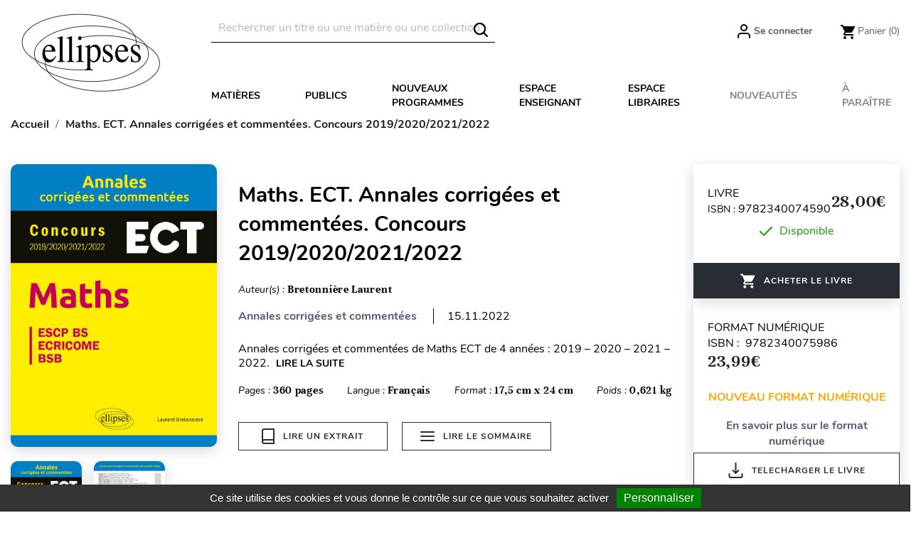

--- FILE ---
content_type: text/html; charset=utf-8
request_url: https://www.editions-ellipses.fr/accueil/14581-27052-maths-ect-annales-corrigees-et-commentees-concours-2019-2020-2021-2022-9782340074590.html
body_size: 28609
content:
<!doctype html>
<html lang="fr">

  <head>
    
      
  <meta charset="utf-8">


  <meta http-equiv="x-ua-compatible" content="ie=edge">



<script>(function(w,d,t,r,u){var f,n,i;w[u]=w[u]||[],f=function(){var o={ti:"56378794"};o.q=w[u],w[u]=new UET(o),w[u].push("pageLoad")},n=d.createElement(t),n.src=r,n.async=1,n.onload=n.onreadystatechange=function(){var s=this.readyState;s&&s!=="loaded"&&s!=="complete"||(f(),n.onload=n.onreadystatechange=null)},i=d.getElementsByTagName(t)[0],i.parentNode.insertBefore(n,i)})(window,document,"script","//bat.bing.com/bat.js","uetq");</script>




  <link rel="canonical" href="https://www.editions-ellipses.fr/accueil/14581-maths-ect-annales-corrigees-et-commentees-concours-2019-2020-2021-2022-9782340074590.html">

  <title>Maths. ECT. Annales corrigées et commentées. Concours 2019/2020/2021/2022</title>
  <meta name="description" content="Livre - Editions Ellipses - Bretonnière Laurent - Maths. ECT. Annales corrigées et commentées. Concours 2019/2020/2021/2022 - 9782340074590">
  <meta name="keywords" content="">
        <link rel="canonical" href="https://www.editions-ellipses.fr/accueil/14581-maths-ect-annales-corrigees-et-commentees-concours-2019-2020-2021-2022-9782340074590.html">
    
        



  <meta name="viewport" content="width=device-width, initial-scale=1">



  <link rel="icon" type="image/vnd.microsoft.icon" href="https://www.editions-ellipses.fr/img/favicon.ico?1601375672">
  <link rel="shortcut icon" type="image/x-icon" href="https://www.editions-ellipses.fr/img/favicon.ico?1601375672">



    <link rel="stylesheet" href="https://www.editions-ellipses.fr/themes/ellipses/assets/cache/theme-04c2e5152.css" type="text/css" media="all">

  <link rel="stylesheet" href="https://www.editions-ellipses.fr/themes/ellipses/assets/css/custom.css">



  

  <script type="text/javascript">
        var Chronopost = {"ajax_endpoint":"https:\/\/www.editions-ellipses.fr\/module\/chronopost\/ajax?ajax=1"};
        var NPRO_AJAX_URL = {"ajax_url":"https:\/\/www.editions-ellipses.fr\/module\/newsletterpro\/ajax"};
        var NewsletterProAppStorage = {"ajax_url":"https:\/\/www.editions-ellipses.fr\/module\/newsletterpro\/ajax","config":{"CROSS_TYPE_CLASS":"np-icon-cross_5"},"subscription_tpl_loader_better":true,"subscription_tpl":{"id":3,"load_file":null,"subscription_template_front_info":{"body_width":"100%","body_min_width":0,"body_max_width":600,"body_top":100,"show_on_pages":"0","cookie_lifetime":365,"start_timer":0,"when_to_show":0,"bool_show_on_page":0,"popup_show_cookie":true,"display_popup":false,"close_forever":false},"configuration":{"CROSS_TYPE_CLASS":"np-icon-cross_5"}},"subscription_tpl_render":"<div class=\"pqnp-popup-box\" style=\"background: url('\/modules\/newsletterpro\/views\/img\/front_subscription\/popup.jpg') bottom left no-repeat;\"><form id=\"pqnp-pupup-form\" method=\"POST\">\n<div class=\"pqnp-popup-form-group pqnp-popup-clearfix pqnp-popup-title-box\">\n<h1 class=\"pqnp-popup-title\">Ne manquez pas les nouveaut\u00e9s<\/h1>\n<h5 class=\"pqnp-popup-title-small\"><\/h5>\n<\/div>\n<div class=\"pqnp-popup-form-group\"><label for=\"pqnp-popup-email\">Adresse email*<\/label> <input id=\"pqnp-popup-email\" class=\"pqnp-popup-form-control\" type=\"text\" name=\"email\" placeholder=\"Adresse email\" \/><\/div>\n<div class=\"pqnp-popup-form-group pqnp-popup-row\">\n<div class=\"pqnp-popup-col-sm-6 pqnp-popup-col-xs-12 pqnp-popup-xs-form-group\"><label for=\"pqnp-popup-firstname\">Pr\u00e9nom<\/label> <input id=\"pqnp-popup-firstname\" class=\"pqnp-popup-form-control\" type=\"text\" name=\"firstname\" placeholder=\"Pr\u00e9nom\" value=\"\" \/><\/div>\n \n<div class=\"pqnp-popup-col-sm-6 pqnp-popup-col-xs-12\"><label for=\"pqnp-popup-lastname\">Nom<\/label> <input id=\"pqnp-popup-lastname\" class=\"pqnp-popup-form-control\" type=\"text\" name=\"lastname\" placeholder=\"Nom\" value=\"\" \/><\/div>\n<\/div>\n<div class=\"pqnp-popup-form-group pqnp-popup-row\">\n<div class=\"pqnp-popup-col-sm-6 pqnp-popup-col-xs-12 pqnp-popup-xs-form-group\"><\/div>\n<div class=\"pqnp-popup-col-sm-6 pqnp-popup-col-xs-12\"> <label for=\"pqnp-popup-birthday\">Date de naissance<\/label> <input id=\"pqnp-popup-birthday\" class=\"pqnp-popup-form-control pqnp-popup-birthday\" type=\"date\" name=\"birthday\" value=\"\" \/> <\/div>\n<\/div>\n\n<div class=\"pqnp-popup-form-group pqnp-popup-row\">\n<div class=\"pqnp-popup-col-sm-12\"><label>Pr\u00e9f\u00e9rences<\/label>\n<div class=\"pqnp-popup-row\">\n<div class=\"pqnp-popup-col-sm-6 pqnp-popup-col-xs-12 pqnp-custom-checkbox-col\"><span class=\"pqnp-custom-checkbox\"> <label> <input type=\"checkbox\" name=\"list_of_interest[]\" value=\"1\"  checked=\"checked\"  \/> <span><i class=\"pqnp-icon-checkbox-checked pqnp-checkbox-checked\"><\/i><\/span> <span>Toutes mati\u00e8res \/ G\u00e9n\u00e9ral<\/span> <\/label> <\/span><\/div>\n\n\n<div class=\"pqnp-popup-col-sm-6 pqnp-popup-col-xs-12 pqnp-custom-checkbox-col\"><span class=\"pqnp-custom-checkbox\"> <label> <input type=\"checkbox\" name=\"list_of_interest[]\" value=\"2\"  checked=\"checked\"  \/> <span><i class=\"pqnp-icon-checkbox-checked pqnp-checkbox-checked\"><\/i><\/span> <span>Allemand<\/span> <\/label> <\/span><\/div>\n\n\n<div class=\"pqnp-popup-col-sm-6 pqnp-popup-col-xs-12 pqnp-custom-checkbox-col\"><span class=\"pqnp-custom-checkbox\"> <label> <input type=\"checkbox\" name=\"list_of_interest[]\" value=\"3\"  checked=\"checked\"  \/> <span><i class=\"pqnp-icon-checkbox-checked pqnp-checkbox-checked\"><\/i><\/span> <span>Anglais<\/span> <\/label> <\/span><\/div>\n\n\n<div class=\"pqnp-popup-col-sm-6 pqnp-popup-col-xs-12 pqnp-custom-checkbox-col\"><span class=\"pqnp-custom-checkbox\"> <label> <input type=\"checkbox\" name=\"list_of_interest[]\" value=\"4\"  checked=\"checked\"  \/> <span><i class=\"pqnp-icon-checkbox-checked pqnp-checkbox-checked\"><\/i><\/span> <span>Espagnol<\/span> <\/label> <\/span><\/div>\n\n\n<div class=\"pqnp-popup-col-sm-6 pqnp-popup-col-xs-12 pqnp-custom-checkbox-col\"><span class=\"pqnp-custom-checkbox\"> <label> <input type=\"checkbox\" name=\"list_of_interest[]\" value=\"5\"  checked=\"checked\"  \/> <span><i class=\"pqnp-icon-checkbox-checked pqnp-checkbox-checked\"><\/i><\/span> <span>Autres langues<\/span> <\/label> <\/span><\/div>\n\n\n<div class=\"pqnp-popup-col-sm-6 pqnp-popup-col-xs-12 pqnp-custom-checkbox-col\"><span class=\"pqnp-custom-checkbox\"> <label> <input type=\"checkbox\" name=\"list_of_interest[]\" value=\"6\"  checked=\"checked\"  \/> <span><i class=\"pqnp-icon-checkbox-checked pqnp-checkbox-checked\"><\/i><\/span> <span>Lettres<\/span> <\/label> <\/span><\/div>\n\n\n<div class=\"pqnp-popup-col-sm-6 pqnp-popup-col-xs-12 pqnp-custom-checkbox-col\"><span class=\"pqnp-custom-checkbox\"> <label> <input type=\"checkbox\" name=\"list_of_interest[]\" value=\"7\"  checked=\"checked\"  \/> <span><i class=\"pqnp-icon-checkbox-checked pqnp-checkbox-checked\"><\/i><\/span> <span>Philosophie<\/span> <\/label> <\/span><\/div>\n\n\n<div class=\"pqnp-popup-col-sm-6 pqnp-popup-col-xs-12 pqnp-custom-checkbox-col\"><span class=\"pqnp-custom-checkbox\"> <label> <input type=\"checkbox\" name=\"list_of_interest[]\" value=\"8\"  checked=\"checked\"  \/> <span><i class=\"pqnp-icon-checkbox-checked pqnp-checkbox-checked\"><\/i><\/span> <span>Histoire - G\u00e9ographie - G\u00e9opolitique<\/span> <\/label> <\/span><\/div>\n\n\n<div class=\"pqnp-popup-col-sm-6 pqnp-popup-col-xs-12 pqnp-custom-checkbox-col\"><span class=\"pqnp-custom-checkbox\"> <label> <input type=\"checkbox\" name=\"list_of_interest[]\" value=\"9\"  checked=\"checked\"  \/> <span><i class=\"pqnp-icon-checkbox-checked pqnp-checkbox-checked\"><\/i><\/span> <span>Math\u00e9matiques<\/span> <\/label> <\/span><\/div>\n\n\n<div class=\"pqnp-popup-col-sm-6 pqnp-popup-col-xs-12 pqnp-custom-checkbox-col\"><span class=\"pqnp-custom-checkbox\"> <label> <input type=\"checkbox\" name=\"list_of_interest[]\" value=\"10\"  checked=\"checked\"  \/> <span><i class=\"pqnp-icon-checkbox-checked pqnp-checkbox-checked\"><\/i><\/span> <span>Physique - Chimie<\/span> <\/label> <\/span><\/div>\n\n\n<div class=\"pqnp-popup-col-sm-6 pqnp-popup-col-xs-12 pqnp-custom-checkbox-col\"><span class=\"pqnp-custom-checkbox\"> <label> <input type=\"checkbox\" name=\"list_of_interest[]\" value=\"11\"  checked=\"checked\"  \/> <span><i class=\"pqnp-icon-checkbox-checked pqnp-checkbox-checked\"><\/i><\/span> <span>Biologie - S.V.T.<\/span> <\/label> <\/span><\/div>\n\n\n<div class=\"pqnp-popup-col-sm-6 pqnp-popup-col-xs-12 pqnp-custom-checkbox-col\"><span class=\"pqnp-custom-checkbox\"> <label> <input type=\"checkbox\" name=\"list_of_interest[]\" value=\"12\"  checked=\"checked\"  \/> <span><i class=\"pqnp-icon-checkbox-checked pqnp-checkbox-checked\"><\/i><\/span> <span>Sciences industrielles<\/span> <\/label> <\/span><\/div>\n\n\n<div class=\"pqnp-popup-col-sm-6 pqnp-popup-col-xs-12 pqnp-custom-checkbox-col\"><span class=\"pqnp-custom-checkbox\"> <label> <input type=\"checkbox\" name=\"list_of_interest[]\" value=\"13\"  checked=\"checked\"  \/> <span><i class=\"pqnp-icon-checkbox-checked pqnp-checkbox-checked\"><\/i><\/span> <span>Informatique<\/span> <\/label> <\/span><\/div>\n\n\n<div class=\"pqnp-popup-col-sm-6 pqnp-popup-col-xs-12 pqnp-custom-checkbox-col\"><span class=\"pqnp-custom-checkbox\"> <label> <input type=\"checkbox\" name=\"list_of_interest[]\" value=\"14\"  checked=\"checked\"  \/> <span><i class=\"pqnp-icon-checkbox-checked pqnp-checkbox-checked\"><\/i><\/span> <span>Droit<\/span> <\/label> <\/span><\/div>\n\n\n<div class=\"pqnp-popup-col-sm-6 pqnp-popup-col-xs-12 pqnp-custom-checkbox-col\"><span class=\"pqnp-custom-checkbox\"> <label> <input type=\"checkbox\" name=\"list_of_interest[]\" value=\"15\"  checked=\"checked\"  \/> <span><i class=\"pqnp-icon-checkbox-checked pqnp-checkbox-checked\"><\/i><\/span> <span>\u00c9conomie - Gestion<\/span> <\/label> <\/span><\/div>\n\n\n<div class=\"pqnp-popup-col-sm-6 pqnp-popup-col-xs-12 pqnp-custom-checkbox-col\"><span class=\"pqnp-custom-checkbox\"> <label> <input type=\"checkbox\" name=\"list_of_interest[]\" value=\"16\"  checked=\"checked\"  \/> <span><i class=\"pqnp-icon-checkbox-checked pqnp-checkbox-checked\"><\/i><\/span> <span>Fonction publique<\/span> <\/label> <\/span><\/div>\n\n\n<div class=\"pqnp-popup-col-sm-6 pqnp-popup-col-xs-12 pqnp-custom-checkbox-col\"><span class=\"pqnp-custom-checkbox\"> <label> <input type=\"checkbox\" name=\"list_of_interest[]\" value=\"17\"  checked=\"checked\"  \/> <span><i class=\"pqnp-icon-checkbox-checked pqnp-checkbox-checked\"><\/i><\/span> <span>Culture g\u00e9n\u00e9rale<\/span> <\/label> <\/span><\/div>\n\n\n<div class=\"pqnp-popup-col-sm-6 pqnp-popup-col-xs-12 pqnp-custom-checkbox-col\"><span class=\"pqnp-custom-checkbox\"> <label> <input type=\"checkbox\" name=\"list_of_interest[]\" value=\"18\"  checked=\"checked\"  \/> <span><i class=\"pqnp-icon-checkbox-checked pqnp-checkbox-checked\"><\/i><\/span> <span>M\u00e9decine<\/span> <\/label> <\/span><\/div>\n\n\n<div class=\"pqnp-popup-col-sm-6 pqnp-popup-col-xs-12 pqnp-custom-checkbox-col\"><span class=\"pqnp-custom-checkbox\"> <label> <input type=\"checkbox\" name=\"list_of_interest[]\" value=\"19\"  checked=\"checked\"  \/> <span><i class=\"pqnp-icon-checkbox-checked pqnp-checkbox-checked\"><\/i><\/span> <span>Param\u00e9dical<\/span> <\/label> <\/span><\/div>\n\n\n<div class=\"pqnp-popup-col-sm-6 pqnp-popup-col-xs-12 pqnp-custom-checkbox-col\"><span class=\"pqnp-custom-checkbox\"> <label> <input type=\"checkbox\" name=\"list_of_interest[]\" value=\"20\"  checked=\"checked\"  \/> <span><i class=\"pqnp-icon-checkbox-checked pqnp-checkbox-checked\"><\/i><\/span> <span>Sant\u00e9 - Vie pratique<\/span> <\/label> <\/span><\/div>\n<\/div>\n<\/div>\n<\/div>\n\n<div class=\"pqnp-popup-form-group pqnp-popup-row\">\n<div class=\"pqnp-popup-col-sm-12\"><span class=\"pqnp-custom-checkbox\"> <label> <input id=\"pqnp-popup-terms-and-conditions\" type=\"checkbox\" name=\"terms_and_conditions\" value=\"1\" \/> <span><i class=\"pqnp-icon-checkbox-checked pqnp-checkbox-checked\"><\/i><\/span> <span>J'accepte <a href=\"content\/12-donnees-personnelles\" class=\"pqnp-popup-button-link\" target=\"_blank\">les conditions g\u00e9n\u00e9rales et la politique de confidentialit\u00e9<\/a>.<\/span><\/label> <\/span><\/div>\n<\/div>\n<div id=\"pqnp-popup-error\" class=\"pqnp-popup-alert pqnp-popup-alert-danger pqnp-popup-error\" style=\"display: none;\"><\/div>\n<div id=\"pqnp-popup-success\" class=\"pqnp-popup-alert pqnp-popup-alert-success pqnp-popup-success\" style=\"display: none;\"><\/div>\n<div class=\"pqnp-popup-form-group pqnp-popup-row\">\n<div class=\"pqnp-popup-col-sm-6 pqnp-popup-col-xs-12 pqnp-popup-xs-form-group\"><a href=\"javascript:{}\" id=\"pqnp-popup-subscribe\" class=\"pqnp-popup-button pqnp-popup-button-primary pqnp-submit-newsletterpro-subscribe\">S'inscrire<\/a><\/div>\n<div class=\"pqnp-popup-col-sm-6 pqnp-popup-col-xs-12\"><a href=\"javascript:{}\" id=\"pqnp-popup-unsubscribe\" class=\"pqnp-popup-button pqnp-popup-button-danger pqnp-submit-newsletterpro-unsubscribe\">Se d\u00e9sinscrire<\/a><\/div>\n<\/div>\n<\/form><\/div>"};
        var NewsletterProAppTranslate = {"global":[],"ajax":{"Oops, an error has occurred.":"Oops, an error has occurred.","Error: The AJAX response is not JSON type.":"Error: The AJAX response is not JSON type."},"popup":{"Oops, an error has occurred.":"Oops, an error has occurred.","close in %s seconds":"close in %s seconds"}};
        var NewsletterPro_Data = {"ajax_url":"https:\/\/www.editions-ellipses.fr\/module\/newsletterpro\/ajax","isPS17":true,"psVersion":"1.7","configuration":{"CROSS_TYPE_CLASS":"np-icon-cross_5"}};
        var PAYPLUG_DOMAIN = "https:\/\/secure.payplug.com";
        var applePayIdCart = null;
        var applePayMerchantSessionAjaxURL = "https:\/\/www.editions-ellipses.fr\/module\/payplug\/dispatcher";
        var applePayPaymentAjaxURL = "https:\/\/www.editions-ellipses.fr\/module\/payplug\/validation";
        var applePayPaymentRequestAjaxURL = "https:\/\/www.editions-ellipses.fr\/module\/payplug\/applepaypaymentrequest";
        var btGapTag = {"tagContent":{"tracking_type":{"label":"tracking_type","value":"view_item"},"content_type":{"label":"content_type","value":"'product'"},"contents":{"label":"contents","value":[{"item_id":"14581_27052","item_name":"Maths. ECT. Annales corrig\u00e9es et comment\u00e9es. Concours 2019\/2020\/2021\/2022 broch\u00e9","currency":"EUR","item_category":"Accueil","price":28,"item_brand":"No brand"}]},"coupon_name":{"label":"coupon","value":"no_coupon"},"value":{"label":"value","value":28},"currency":{"label":"currency","value":"EUR"}},"js":{"elementCategoryProduct":"","elementShipping":"","elementPayment":"","elementlogin":"","elementsignup":"","elementWishCat":"","elementWishProd":""},"gaId":"G-TZBZ6CVW5Y","gaEnable":"1","gaEnhancedConversion":"1","ajaxUrl":"https:\/\/www.editions-ellipses.fr\/module\/ganalyticspro\/ajax","token":"e65eb97824ae24508daf4f38c9fe85ea","bRefund":false,"bPartialRefund":false,"bUseConsent":"1","bforceTag":"","bUseAxeption":"","bConsentHtmlElement":"#tarteaucitronAllAllowed","bConsentHtmlElementSecond":"#googleadwordsconversionAllowed","iConsentConsentLvl":0,"referer":null,"acbIsInstalled":false,"tagCurrency":"EUR","gaUserId":0};
        var is_sandbox_mode = false;
        var module_name = "payplug";
        var payplug_ajax_url = "https:\/\/www.editions-ellipses.fr\/module\/payplug\/ajax";
        var payplug_transaction_error_message = "    <div class=\"payplugMsg_wrapper\">\n                                    <p  class=\"payplugMsg_error\" >La transaction n&#039;a pas pu aboutir, et votre carte n&#039;a pas \u00e9t\u00e9 d\u00e9bit\u00e9e.<\/p>\n                                        <button type=\"button\" class=\"payplugMsg_button\" name=\"card_deleted\">Ok<\/button>\n        \n            <\/div>\n";
        var pixel_fc = "https:\/\/www.editions-ellipses.fr\/module\/pspixel\/FrontAjaxPixel";
        var prestashop = {"cart":{"products":[],"totals":{"total":{"type":"total","label":"Total","amount":0,"value":"0,00\u00a0\u20ac"},"total_including_tax":{"type":"total","label":"Total TTC","amount":0,"value":"0,00\u00a0\u20ac"},"total_excluding_tax":{"type":"total","label":"Total HT :","amount":0,"value":"0,00\u00a0\u20ac"}},"subtotals":{"products":{"type":"products","label":"Sous-total","amount":0,"value":"0,00\u00a0\u20ac"},"discounts":null,"shipping":{"type":"shipping","label":"Livraison","amount":0,"value":""},"tax":{"type":"tax","label":"Taxes incluses","amount":0,"value":"0,00\u00a0\u20ac"}},"products_count":0,"summary_string":"0 articles","vouchers":{"allowed":1,"added":[]},"discounts":[],"minimalPurchase":0,"minimalPurchaseRequired":""},"currency":{"id":1,"name":"Euro","iso_code":"EUR","iso_code_num":"978","sign":"\u20ac"},"customer":{"lastname":null,"firstname":null,"email":null,"birthday":null,"newsletter":null,"newsletter_date_add":null,"optin":null,"website":null,"company":null,"siret":null,"ape":null,"is_logged":false,"gender":{"type":null,"name":null},"addresses":[]},"country":{"id_zone":"9","id_currency":"0","call_prefix":"33","iso_code":"FR","active":"1","contains_states":"0","need_identification_number":"0","need_zip_code":"1","zip_code_format":"NNNNN","display_tax_label":"1","name":"France","id":8},"language":{"name":"Fran\u00e7ais (French)","iso_code":"fr","locale":"fr-FR","language_code":"fr","active":"1","is_rtl":"0","date_format_lite":"d\/m\/Y","date_format_full":"d\/m\/Y H:i:s","id":2},"page":{"title":"","canonical":"https:\/\/www.editions-ellipses.fr\/accueil\/14581-maths-ect-annales-corrigees-et-commentees-concours-2019-2020-2021-2022-9782340074590.html","meta":{"title":"Maths. ECT. Annales corrig\u00e9es et comment\u00e9es. Concours 2019\/2020\/2021\/2022","description":"Livre - Editions Ellipses - Bretonni\u00e8re Laurent - Maths. ECT. Annales corrig\u00e9es et comment\u00e9es. Concours 2019\/2020\/2021\/2022 - 9782340074590","keywords":null,"robots":"index"},"page_name":"product","body_classes":{"lang-fr":true,"lang-rtl":false,"country-FR":true,"currency-EUR":true,"layout-full-width":true,"page-product":true,"tax-display-enabled":true,"page-customer-account":false,"product-id-14581":true,"product-Maths. ECT. Annales corrig\u00e9es et comment\u00e9es. Concours 2019\/2020\/2021\/2022":true,"product-id-category-2":true,"product-id-manufacturer-0":true,"product-id-supplier-0":true,"product-available-for-order":true},"admin_notifications":[],"password-policy":{"feedbacks":{"0":"Tr\u00e8s faible","1":"Faible","2":"Moyenne","3":"Fort","4":"Tr\u00e8s fort","Straight rows of keys are easy to guess":"Les suites de touches sur le clavier sont faciles \u00e0 deviner","Short keyboard patterns are easy to guess":"Les mod\u00e8les courts sur le clavier sont faciles \u00e0 deviner.","Use a longer keyboard pattern with more turns":"Utilisez une combinaison de touches plus longue et plus complexe.","Repeats like \"aaa\" are easy to guess":"Les r\u00e9p\u00e9titions (ex. : \"aaa\") sont faciles \u00e0 deviner.","Repeats like \"abcabcabc\" are only slightly harder to guess than \"abc\"":"Les r\u00e9p\u00e9titions (ex. : \"abcabcabc\") sont seulement un peu plus difficiles \u00e0 deviner que \"abc\".","Sequences like abc or 6543 are easy to guess":"Les s\u00e9quences (ex. : abc ou 6543) sont faciles \u00e0 deviner.","Recent years are easy to guess":"Les ann\u00e9es r\u00e9centes sont faciles \u00e0 deviner.","Dates are often easy to guess":"Les dates sont souvent faciles \u00e0 deviner.","This is a top-10 common password":"Ce mot de passe figure parmi les 10 mots de passe les plus courants.","This is a top-100 common password":"Ce mot de passe figure parmi les 100 mots de passe les plus courants.","This is a very common password":"Ceci est un mot de passe tr\u00e8s courant.","This is similar to a commonly used password":"Ce mot de passe est similaire \u00e0 un mot de passe couramment utilis\u00e9.","A word by itself is easy to guess":"Un mot seul est facile \u00e0 deviner.","Names and surnames by themselves are easy to guess":"Les noms et les surnoms seuls sont faciles \u00e0 deviner.","Common names and surnames are easy to guess":"Les noms et les pr\u00e9noms courants sont faciles \u00e0 deviner.","Use a few words, avoid common phrases":"Utilisez quelques mots, \u00e9vitez les phrases courantes.","No need for symbols, digits, or uppercase letters":"Pas besoin de symboles, de chiffres ou de majuscules.","Avoid repeated words and characters":"\u00c9viter de r\u00e9p\u00e9ter les mots et les caract\u00e8res.","Avoid sequences":"\u00c9viter les s\u00e9quences.","Avoid recent years":"\u00c9vitez les ann\u00e9es r\u00e9centes.","Avoid years that are associated with you":"\u00c9vitez les ann\u00e9es qui vous sont associ\u00e9es.","Avoid dates and years that are associated with you":"\u00c9vitez les dates et les ann\u00e9es qui vous sont associ\u00e9es.","Capitalization doesn't help very much":"Les majuscules ne sont pas tr\u00e8s utiles.","All-uppercase is almost as easy to guess as all-lowercase":"Un mot de passe tout en majuscules est presque aussi facile \u00e0 deviner qu'un mot de passe tout en minuscules.","Reversed words aren't much harder to guess":"Les mots invers\u00e9s ne sont pas beaucoup plus difficiles \u00e0 deviner.","Predictable substitutions like '@' instead of 'a' don't help very much":"Les substitutions pr\u00e9visibles comme '\"@\" au lieu de \"a\" n'aident pas beaucoup.","Add another word or two. Uncommon words are better.":"Ajoutez un autre mot ou deux. Pr\u00e9f\u00e9rez les mots peu courants."}}},"shop":{"name":"\u00c9ditions Ellipses","logo":"https:\/\/www.editions-ellipses.fr\/img\/ellipses-logo-1564132122.jpg","stores_icon":"https:\/\/www.editions-ellipses.fr\/img\/logo_stores.png","favicon":"https:\/\/www.editions-ellipses.fr\/img\/favicon.ico"},"core_js_public_path":"\/themes\/","urls":{"base_url":"https:\/\/www.editions-ellipses.fr\/","current_url":"https:\/\/www.editions-ellipses.fr\/accueil\/14581-27052-maths-ect-annales-corrigees-et-commentees-concours-2019-2020-2021-2022-9782340074590.html","shop_domain_url":"https:\/\/www.editions-ellipses.fr","img_ps_url":"https:\/\/www.editions-ellipses.fr\/img\/","img_cat_url":"https:\/\/www.editions-ellipses.fr\/img\/c\/","img_lang_url":"https:\/\/www.editions-ellipses.fr\/img\/l\/","img_prod_url":"https:\/\/www.editions-ellipses.fr\/img\/p\/","img_manu_url":"https:\/\/www.editions-ellipses.fr\/img\/m\/","img_sup_url":"https:\/\/www.editions-ellipses.fr\/img\/su\/","img_ship_url":"https:\/\/www.editions-ellipses.fr\/img\/s\/","img_store_url":"https:\/\/www.editions-ellipses.fr\/img\/st\/","img_col_url":"https:\/\/www.editions-ellipses.fr\/img\/co\/","img_url":"https:\/\/www.editions-ellipses.fr\/themes\/ellipses\/assets\/img\/","css_url":"https:\/\/www.editions-ellipses.fr\/themes\/ellipses\/assets\/css\/","js_url":"https:\/\/www.editions-ellipses.fr\/themes\/ellipses\/assets\/js\/","pic_url":"https:\/\/www.editions-ellipses.fr\/upload\/","theme_assets":"https:\/\/www.editions-ellipses.fr\/themes\/ellipses\/assets\/","theme_dir":"https:\/\/www.editions-ellipses.fr\/themes\/ellipses\/","pages":{"address":"https:\/\/www.editions-ellipses.fr\/adresse","addresses":"https:\/\/www.editions-ellipses.fr\/adresses","authentication":"https:\/\/www.editions-ellipses.fr\/connexion","manufacturer":"https:\/\/www.editions-ellipses.fr\/brands","cart":"https:\/\/www.editions-ellipses.fr\/panier","category":"https:\/\/www.editions-ellipses.fr\/index.php?controller=category","cms":"https:\/\/www.editions-ellipses.fr\/index.php?controller=cms","contact":"https:\/\/www.editions-ellipses.fr\/nous-contacter","discount":"https:\/\/www.editions-ellipses.fr\/reduction","guest_tracking":"https:\/\/www.editions-ellipses.fr\/suivi-commande-invite","history":"https:\/\/www.editions-ellipses.fr\/historique-commandes","identity":"https:\/\/www.editions-ellipses.fr\/identite","index":"https:\/\/www.editions-ellipses.fr\/","my_account":"https:\/\/www.editions-ellipses.fr\/mon-compte","order_confirmation":"https:\/\/www.editions-ellipses.fr\/confirmation-commande","order_detail":"https:\/\/www.editions-ellipses.fr\/index.php?controller=order-detail","order_follow":"https:\/\/www.editions-ellipses.fr\/suivi-commande","order":"https:\/\/www.editions-ellipses.fr\/commande","order_return":"https:\/\/www.editions-ellipses.fr\/index.php?controller=order-return","order_slip":"https:\/\/www.editions-ellipses.fr\/avoirs","pagenotfound":"https:\/\/www.editions-ellipses.fr\/page-introuvable","password":"https:\/\/www.editions-ellipses.fr\/recuperation-mot-de-passe","pdf_invoice":"https:\/\/www.editions-ellipses.fr\/index.php?controller=pdf-invoice","pdf_order_return":"https:\/\/www.editions-ellipses.fr\/index.php?controller=pdf-order-return","pdf_order_slip":"https:\/\/www.editions-ellipses.fr\/index.php?controller=pdf-order-slip","prices_drop":"https:\/\/www.editions-ellipses.fr\/promotions","product":"https:\/\/www.editions-ellipses.fr\/index.php?controller=product","registration":"https:\/\/www.editions-ellipses.fr\/index.php?controller=registration","search":"https:\/\/www.editions-ellipses.fr\/recherche","sitemap":"https:\/\/www.editions-ellipses.fr\/plan-du-site","stores":"https:\/\/www.editions-ellipses.fr\/magasins","supplier":"https:\/\/www.editions-ellipses.fr\/fournisseur","new_products":"https:\/\/www.editions-ellipses.fr\/nouveaux-produits","brands":"https:\/\/www.editions-ellipses.fr\/brands","register":"https:\/\/www.editions-ellipses.fr\/index.php?controller=registration","order_login":"https:\/\/www.editions-ellipses.fr\/commande?login=1"},"alternative_langs":[],"actions":{"logout":"https:\/\/www.editions-ellipses.fr\/?mylogout="},"no_picture_image":{"bySize":{"small_default":{"url":"https:\/\/www.editions-ellipses.fr\/img\/p\/fr-default-small_default.jpg","width":98,"height":98},"cart_default":{"url":"https:\/\/www.editions-ellipses.fr\/img\/p\/fr-default-cart_default.jpg","width":90,"height":115},"liste_image":{"url":"https:\/\/www.editions-ellipses.fr\/img\/p\/fr-default-liste_image.jpg","width":210,"height":260},"home_default":{"url":"https:\/\/www.editions-ellipses.fr\/img\/p\/fr-default-home_default.jpg","width":220,"height":321},"medium_default":{"url":"https:\/\/www.editions-ellipses.fr\/img\/p\/fr-default-medium_default.jpg","width":452,"height":452},"large_default":{"url":"https:\/\/www.editions-ellipses.fr\/img\/p\/fr-default-large_default.jpg","width":800,"height":800},"large_modale_produit":{"url":"https:\/\/www.editions-ellipses.fr\/img\/p\/fr-default-large_modale_produit.jpg","width":800,"height":1008}},"small":{"url":"https:\/\/www.editions-ellipses.fr\/img\/p\/fr-default-small_default.jpg","width":98,"height":98},"medium":{"url":"https:\/\/www.editions-ellipses.fr\/img\/p\/fr-default-home_default.jpg","width":220,"height":321},"large":{"url":"https:\/\/www.editions-ellipses.fr\/img\/p\/fr-default-large_modale_produit.jpg","width":800,"height":1008},"legend":""}},"configuration":{"display_taxes_label":true,"display_prices_tax_incl":true,"is_catalog":false,"show_prices":true,"opt_in":{"partner":true},"quantity_discount":{"type":"discount","label":"Remise sur prix unitaire"},"voucher_enabled":1,"return_enabled":0},"field_required":[],"breadcrumb":{"links":[{"title":"Accueil","url":"https:\/\/www.editions-ellipses.fr\/"},{"title":"Maths. ECT. Annales corrig\u00e9es et comment\u00e9es. Concours 2019\/2020\/2021\/2022","url":"https:\/\/www.editions-ellipses.fr\/accueil\/14581-27052-maths-ect-annales-corrigees-et-commentees-concours-2019-2020-2021-2022-9782340074590.html#\/format_disponible-broche"}],"count":2},"link":{"protocol_link":"https:\/\/","protocol_content":"https:\/\/"},"time":1770048357,"static_token":"e65eb97824ae24508daf4f38c9fe85ea","token":"87a988ca6158c043c63da4143a899372","debug":false};
        var psemailsubscription_subscription = "https:\/\/www.editions-ellipses.fr\/module\/ps_emailsubscription\/subscription";
        var static_blocks = [{"id_static_block":"1","id_static_block_template":"0","hook":"home","status":"1","custom_css":"0","title_active":"0","position":"0","css":"","date_from":"0000-00-00 00:00:00","date_to":"0000-00-00 00:00:00","date_add":"2019-09-05 12:27:41","date_upd":"2025-04-30 14:03:42","id_lang":"2","block_title":"Home block #1","content":"<div class=\"content-text\">\n<h2><a href=\"\/74-prepas-scientifiques?utm_source=ellipses&amp;utm_medium=bloc&amp;utm_campaign=cpge\"><img src=\"https:\/\/www.editions-ellipses.fr\/img\/cms\/Blocprepas2025.png\" alt=\"BLocPrepas2025\" width=\"610\" height=\"377\" \/>La r\u00e9forme des pr\u00e9pas avec Ellipses : seul le succ\u00e8s compte !<\/a><\/h2>\n<p><span style=\"color:#3d454c;font-family:'helvetica neue', helvetica, arial, sans-serif;font-size:14px;background-color:#ffffff;\">Si vous \u00eates \u00e9l\u00e8ves de pr\u00e9pas scientifiques ou commerciales, quels que soit votre niveau, votre profil et vos go\u00fbts : voici pour vous une gamme compl\u00e8te de collections qui suivent scrupuleusement les nouveaux programmes et vous permettent de trouver le coach dont vous avez besoin.<br \/>Et aussi une toute nouvelle collection, <a href=\"\/recherche?q=Collection-8462\" style=\"color:#000000;font-style:italic;\">Colles de pr\u00e9pas<\/a>, qui met particuli\u00e8rement l\u2019accent sur les diff\u00e9rentes formes d\u2019exercices corrig\u00e9s propos\u00e9s en colles ou lors des oraux de concours.<\/span><\/p>\n<p><a class=\"btn btn-default\" href=\"\/74-prepas-scientifiques?utm_source=ellipses&amp;utm_medium=bloc&amp;utm_campaign=cpge\">Voir les ouvrages<\/a><\/p>\n<\/div>","id_group":"1","conditions":{"64":[{"id_static_block_html_rule_condition_group":"64","id_static_block":"1","id_static_block_html_rule_condition":"64","type":"category","operator":"equals","value":"2"}]}},{"id_static_block":"2","id_static_block_template":"0","hook":"home","status":"1","custom_css":"0","title_active":"0","position":"1","css":"","date_from":"0000-00-00 00:00:00","date_to":"0000-00-00 00:00:00","date_add":"2019-09-05 12:37:14","date_upd":"2025-05-26 11:59:00","id_lang":"2","block_title":"Home block #2","content":"<div class=\"content-text\">\n<h2><a href=\"\/content\/91-livres-numeriques-lcp\"><img src=\"https:\/\/www.editions-ellipses.fr\/img\/cms\/autopromo_lcp.png\" alt=\"lcp\" width=\"610\" height=\"377\" \/>Nouveau syst\u00e8me de lecture pour les livres num\u00e9riques Ellipses<\/a><\/h2>\n<div><span style=\"color:#3d454c;font-family:'helvetica neue', helvetica, arial, sans-serif;font-size:14px;background-color:#ffffff;\">Les avantages :\u00a0<\/span><\/div>\n<ul style=\"list-style-type:disc;\" type=\"disc\">\n<li class=\"MsoListParagraphCxSpFirst\" style=\"color:#3d454c;font-family:'helvetica neue', helvetica, arial, sans-serif;font-size:14px;background-color:#ffffff;\">Une exp\u00e9rience utilisateur plus fluide<\/li>\n<li class=\"MsoListParagraphCxSpMiddle\" style=\"color:#3d454c;font-family:'helvetica neue', helvetica, arial, sans-serif;font-size:14px;background-color:#ffffff;\">Disponibilit\u00e9 pour Windows, Mac et Linux<\/li>\n<li class=\"MsoListParagraphCxSpMiddle\" style=\"color:#3d454c;font-family:'helvetica neue', helvetica, arial, sans-serif;font-size:14px;background-color:#ffffff;\">Un choix d'applications de lecture sur portable et tablette<\/li>\n<\/ul>\n<div><span style=\"color:#3d454c;font-family:'helvetica neue', helvetica, arial, sans-serif;\"><span style=\"font-size:14px;\">D\u00e9sormais, il suffit d'entrer une cl\u00e9 d'activation dans le logiciel de lecture de votre choix pour acc\u00e9der \u00e0 votre ouvrage.<\/span><\/span><\/div>\n<div><span style=\"color:#3d454c;font-family:'helvetica neue', helvetica, arial, sans-serif;\"><span style=\"font-size:14px;\"><\/span><\/span><\/div>\n<p><a class=\"btn btn-default\" href=\"\/content\/91-livres-numeriques-lcp\">En savoir plus<\/a><\/p>\n<\/div>","id_group":"1","conditions":{"66":[{"id_static_block_html_rule_condition_group":"66","id_static_block":"2","id_static_block_html_rule_condition":"66","type":"category","operator":"equals","value":"2"}]}},{"id_static_block":"3","id_static_block_template":"0","hook":"footer","status":"1","custom_css":"0","title_active":"0","position":"2","css":"","date_from":"0000-00-00 00:00:00","date_to":"0000-00-00 00:00:00","date_add":"2019-09-16 16:00:47","date_upd":"2023-12-12 15:59:54","id_lang":"2","block_title":"Frais + types de paiements","content":"<h2 class=\"incline\">Livraison \u00e0 partir de 0,01\u20ac<\/h2>\n<p class=\"typo\">en France m\u00e9tropolitaine<\/p>\n<p><\/p>\n<p><\/p>\n<h2 class=\"incline last-title\">Paiement s\u00e9curis\u00e9<\/h2>\n<p><\/p>\n<div class=\"flex-image\">\n<p><img src=\"https:\/\/www.editions-ellipses.fr\/img\/cms\/visa.png\" alt=\"\" width=\"44\" height=\"28\" \/><img src=\"https:\/\/www.editions-ellipses.fr\/img\/cms\/master.png\" alt=\"master.png\" width=\"42\" height=\"28\" \/><img src=\"https:\/\/www.editions-ellipses.fr\/img\/cms\/master-card.png\" alt=\"\" width=\"39\" height=\"23\" \/><\/p>\n<\/div>","id_group":"1","conditions":[]}];
      </script>

<!-- Global site tag (gtag.js) - Google Analytics -->





  <!DOCTYPE html>
<html>
<head>
	<script src="https://code.jquery.com/jquery-3.3.1.min.js"></script>
	<script type="text/javascript" src="https://www.editions-ellipses.fr/modules/baproductscarousel/views/js/assets/owl.carousel.js"></script>
</head>
<body>
	<script>
		$(document).ready(function($) {
						if (
			    typeof auto_play !== 'undefined'
			    && auto_play == 'true'
			) {
				setInterval(checktime_1,1500);
				function checktime_1() {
					if ($('.template_slide:hover').length === 0) {
						if(!$('body').hasClass('modal-open')) {
							$('.fadeOut_1').trigger('play.owl.autoplay');
						}
						else {
							$('.fadeOut_1').trigger('stop.owl.autoplay');
						}
					}
				}
			}
			$('.fadeOut_1').owlCarousel({
				//animateOut: 'slideOutLeft',
				//animateIn: 'slideInRight',
				autoplayHoverPause:true,
				loop: true,
				autoplay:true,
				margin: 0,
				nav :true,
				dots :true,
				navText : ['<i class="fa fa-angle-left" aria-hidden="true"></i>','<i class="fa fa-angle-right" aria-hidden="true"></i>'],
				responsive:{
			        0:{
			            items:1,
						nav :true,
						dots :true,
			        },
			        600:{
			            items:2,
						nav :true,
						dots :true,
			        },
			        1000:{
			            items:4,
						nav :true,
						dots :true,
			        }
			    }
			});
						if (
			    typeof auto_play !== 'undefined'
			    && auto_play == 'true'
			) {
				setInterval(checktime_2,1500);
				function checktime_2() {
					if ($('.template_slide:hover').length === 0) {
						if(!$('body').hasClass('modal-open')) {
							$('.fadeOut_2').trigger('play.owl.autoplay');
						}
						else {
							$('.fadeOut_2').trigger('stop.owl.autoplay');
						}
					}
				}
			}
			$('.fadeOut_2').owlCarousel({
				//animateOut: 'slideOutLeft',
				//animateIn: 'slideInRight',
				autoplayHoverPause:true,
				loop: true,
				autoplay:true,
				margin: 0,
				nav :true,
				dots :true,
				navText : ['<i class="fa fa-angle-left" aria-hidden="true"></i>','<i class="fa fa-angle-right" aria-hidden="true"></i>'],
				responsive:{
			        0:{
			            items:1,
						nav :true,
						dots :true,
			        },
			        600:{
			            items:2,
						nav :true,
						dots :true,
			        },
			        1000:{
			            items:4,
						nav :true,
						dots :true,
			        }
			    }
			});
					});
	</script>
</body>
</html>
<link rel="stylesheet" href="/themes/_libraries/font-awesome/css/font-awesome.css" />
<script>
                 var id_customer = '0';
                 var rtl = '0';
                </script><style type="text/css" media="screen">
			.fadeOut_1 > .owl-nav > .owl-prev, 
		.fadeOut_1 > .owl-nav > .owl-next {
			background: #FFFFFF !important;
			color: #000000 !important;
			font-size: 18px;
			margin-top: -30px;
			position: absolute;
			top: 42%;
			text-align: center;
			line-height: 39px;
			border:1px solid #fff;
			width: 40px;
			height: 40px;
		}
			.fadeOut_2 > .owl-nav > .owl-prev, 
		.fadeOut_2 > .owl-nav > .owl-next {
			background: #FFFFFF !important;
			color: #000000 !important;
			font-size: 18px;
			margin-top: -30px;
			position: absolute;
			top: 42%;
			text-align: center;
			line-height: 39px;
			border:1px solid #fff;
			width: 40px;
			height: 40px;
		}
	</style>	<script type="text/javascript">

	/**
* Since 2013 Ovidiu Cimpean
*
* Ovidiu Cimpean - Newsletter Pro © All rights reserved.
*
* DISCLAIMER
*
* Do not edit, modify or copy this file.
* If you wish to customize it, contact us at addons4prestashop@gmail.com.
*
* @author    Ovidiu Cimpean <addons4prestashop@gmail.com>
* @copyright Since 2013 Ovidiu Cimpean
* @license   Do not edit, modify or copy this file
* @version   Release: 4
*/

var NewsletterPro_Ready = NewsletterPro_Ready || ({
	init: function() {
		this.callbacks = [];
		return this;
	},

	load: function(callback) {
		this.callbacks.push(callback);
	},

	dispatch: function(box) {
		for (var i = 0; i < this.callbacks.length; i++) {
			this.callbacks[i](box);
		}
	}
}.init());
	</script>
            <script type="text/javascript">
                RM_AJAX_URL = 'https://www.editions-ellipses.fr/module/responsivemenu/ajaxssl';
                RM_SHOP_ID = 1;
                RM_HEADER_BAR = 1;
                RM_DISPLAY_SEARCH = 1;
                RM_USE_CLASSIC_BAR = 0;
                RM_CATEGORY_PATH = [2];
                RM_CATEGORY_HASH = '5f3ea0b4fa2b0f1fe4bf78ea7a66f863';
                RM_CURRENT_CATEGORY = '';
                RM_ID_LANG = '2';
                RM_PULL = 1;
            </script><style type="text/css">
	#tarteaucitronAlertBig {
		opacity: 1;
		background: #333333;
		color: #FFFFFF;
	}
	
	#tarteaucitronAlertBig #tarteaucitronDisclaimerAlert, #tarteaucitronAlertBig #tarteaucitronDisclaimerAlert b {
		color: #FFFFFF;
	}

	#tarteaucitronAlertBig #tarteaucitronCloseAlert, #tarteaucitronAlertBig #tarteaucitronPersonalize {
		background: #008300;
		color: #FFFFFF;
	}
	
	#tarteaucitronAlertBig #tarteaucitronCloseAlert {
		background: #FFFFFF;
		color: #333333;
	}

	#tarteaucitronAlertSmall {
	  background: #333333;
	}

	#tarteaucitronAlertSmall #tarteaucitronManager {
		color: #FFFFFF;
	}
	
	#tarteaucitronAlertSmall #tarteaucitronCookiesNumber {
		color: #FFFFFF;
	}
</style>

<script type="text/javascript" src="/modules/cookiemanager/views/js/tarteaucitron.js"></script>

<script>
  tarteaucitron.init({
    "hashtag": "#tarteaucitron", /* Ouverture automatique du panel avec le hashtag */
    "highPrivacy": true, /* désactiver le consentement implicite (en naviguant) ? */
    "orientation": "bottom", /* le bandeau doit être en haut (top) ou en bas (bottom) ? */
    "adblocker": false, /* Afficher un message si un adblocker est détecté */
    "showAlertSmall": false, /* afficher le petit bandeau en bas à droite ? */
    "cookieslist": false, /* Afficher la liste des cookies installés ? */
    "removeCredit": true, /* supprimer le lien vers la source ? */
    "cookieDomain": "", /* Nom de domaine sur lequel sera posé les sous-domaines */
    "btnDisabledColor": "#808080",
    "btnAllowColor": "#1B870B",
    "btnDenyColor": "#9C1A1A",
    "btnAllDisabledColor": "#808080",
    "btnAllAllowedColor": "#1B870B",
    "btnAllDeniedColor": "#9C1A1A"
  });
  
  tarteaucitron.lang = {
    "adblock": "Bonjour! Ce site joue la transparence et vous donne le choix des services tiers à activer.",
    "adblock_call" : "Merci de désactiver votre adblocker pour commencer la personnalisation.",
    "reload": "Recharger la page",
    "alertBigScroll": "En continuant de défiler,",
    "alertBigClick": "En poursuivant votre navigation,",
    "alertBig": "vous acceptez l&#039;utilisation de services tiers pouvant installer des cookies",
    "alertBigPrivacy": "Ce site utilise des cookies et vous donne le contrôle sur ce que vous souhaitez activer",
    "alertSmall": "Gestion des services",
    "personalize": "Personnaliser",
    "acceptAll": "OK, tout accepter",
    "close": "Fermer",
    "all": "Préférence pour tous les services",
    "info": "Protection de votre vie privée",
    "disclaimer": "En autorisant ces services tiers, vous acceptez le dépôt et la lecture de cookies et l'utilisation de technologies de suivi nécessaires à leur bon fonctionnement.",
    "allow": "Autoriser",
    "deny": "Interdire",
    "noCookie": "Ce service ne dépose aucun cookie.",
    "useCookie": "Ce service peut déposer",
    "useCookieCurrent": "Ce service a déposé",
    "useNoCookie": "Ce service n'a déposé aucun cookie.",
    "more": "En savoir plus",
    "source": "Voir le site officiel",
    "credit": "Gestion des cookies par tarteaucitron.js",
    "fallback": "est désactivé.",
    "ads": {
      "title": "Régies publicitaires",
      "details": "Les régies publicitaires permettent de générer des revenus en commercialisant les espaces publicitaires du site."
    },
    "analytic": {
      "title": "Mesure d'audience",
      "details": "Les services de mesure d'audience permettent de générer des statistiques de fréquentation utiles à l'amélioration du site."
    },
    "social": {
      "title": "Réseaux sociaux",
      "details": "Les réseaux sociaux permettent d'améliorer la convivialité du site et aident à sa promotion via les partages."
    },
    "video": {
      "title": "Vidéos",
      "details": "Les services de partage de vidéo permettent d'enrichir le site de contenu multimédia et augmentent sa visibilité."
    },
    "comment": {
      "title": "Commentaires",
      "details": "Les gestionnaires de commentaires facilitent le dépôt de vos commentaires et luttent contre le spam."
    },
    "support": {
      "title": "Support",
      "details": "Les services de support vous permettent d'entrer en contact avec l'équipe du site et d'aider à son amélioration."
    },
    "api": {
      "title": "APIs",
      "details": "Les APIs permettent de charger des scripts : géolocalisation, moteurs de recherche, traductions, ..."
    },
    "other": {
      "title": "Autre",
      "details": "Services visant à afficher du contenu web."
    }
  };
</script><script>tarteaucitron.user.facebookpixelId = '';
tarteaucitron.user.facebookpixelMore = function () { /* add here your optionnal facebook pixel function */ };
(tarteaucitron.job = tarteaucitron.job || []).push('facebookpixel');
(tarteaucitron.job = tarteaucitron.job || []).push('googleadwordsconversion');
</script><script type="text/javascript" src="/js/jquery/jquery-3.5.1.min.js"></script><script type="text/javascript">
$(document).ready(function() {
	$('.static_block_content').each(function() {
		var ids = $(this).attr('id').split('_');
		var id_static_block = ids[1];
		if (typeof static_blocks !== 'undefined' && static_blocks.length) {
			for (var i = 0; i < static_blocks.length; i++) {
				if (id_static_block == parseInt(static_blocks[i].id_static_block)) {
					if (parseInt(static_blocks[i].id_static_block_template) && static_blocks[i].template) {
						$(this).html(static_blocks[i].template);
					} else {
						$(this).html(static_blocks[i].content);
					}
				}
			}
		}
	});
});
</script>
<!-- Facebook Pixel Code -->

<script>
    !function(f,b,e,v,n,t,s)
    {if(f.fbq)return;n=f.fbq=function(){n.callMethod? n.callMethod.apply(n,arguments):n.queue.push(arguments)};
    if(!f._fbq)f._fbq=n;n.push=n;n.loaded=!0;n.version='2.0';n.agent='plprestashop-download'; // n.agent to keep because of partnership
    n.queue=[];t=b.createElement(e);t.async=!0;
    t.src=v;s=b.getElementsByTagName(e)[0];
    s.parentNode.insertBefore(t,s)}(window, document,'script', 'https://connect.facebook.net/en_US/fbevents.js');

            fbq('init', '611027426091877');
        
    fbq('track', 'PageView');
</script>

<noscript>
    <img height="1" width="1" style="display:none" src="https://www.facebook.com/tr?id=611027426091877&ev=PageView&noscript=1"/>
</noscript>

<!-- End Facebook Pixel Code -->

<!-- Set Facebook Pixel Product Export -->
    <meta property="og:title" content="Maths. ECT. Annales corrigées et commentées. Concours 2019/2020/2021/2022">
    <meta property="og:description" content="">
    <meta property="og:url" content="https://www.editions-ellipses.fr/accueil/14581-maths-ect-annales-corrigees-et-commentees-concours-2019-2020-2021-2022-9782340074590.html">
            <meta property="og:image" content="https://www.editions-ellipses.fr/43334-medium_default/maths-ect-annales-corrigees-et-commentees-concours-2019-2020-2021-2022.jpg">
        <meta property="product:brand" content="">
    <meta property="product:availability" content="In stock">
    <meta property="product:condition" content="new">
    <meta property="product:price:amount" content="28">
    <meta property="product:price:currency" content="EUR">
    <meta property="product:retailer_item_id" content="14581">
<!-- END OF Set Facebook Pixel Product Export -->

    
        <script>
            fbq('track', 'ViewContent', {content_name: 'Maths. ECT. Annales corrigees et commentees. Concours 2019/2020/2021/2022 FR', content_ids: 14581, content_type: 'product', value: 28, currency: 'EUR'});
        </script>
    
 	<script async src="https://www.googletagmanager.com/gtag/js?id=G-TZBZ6CVW5Y"></script>




    
  <meta property="og:type" content="product">
  <meta property="og:url" content="https://www.editions-ellipses.fr/accueil/14581-27052-maths-ect-annales-corrigees-et-commentees-concours-2019-2020-2021-2022-9782340074590.html">
  <meta property="og:title" content="Maths. ECT. Annales corrigées et commentées. Concours 2019/2020/2021/2022">
  <meta property="og:site_name" content="Éditions Ellipses">
  <meta property="og:description" content="Livre - Editions Ellipses - Bretonnière Laurent - Maths. ECT. Annales corrigées et commentées. Concours 2019/2020/2021/2022 - 9782340074590">
  <meta property="og:image" content="https://www.editions-ellipses.fr/43334-large_modale_produit/maths-ect-annales-corrigees-et-commentees-concours-2019-2020-2021-2022.jpg">
  <meta property="product:pretax_price:amount" content="26.54028">
  <meta property="product:pretax_price:currency" content="EUR">
  <meta property="product:price:amount" content="28">
  <meta property="product:price:currency" content="EUR">
                                                        <meta property="product:weight:value" content="0.621">
  <meta property="product:weight:units" content="kg">
  
  </head>

  <body id="product" class="lang-fr country-fr currency-eur layout-full-width page-product tax-display-enabled product-id-14581 product-maths--ect--annales-corrigees-et-commentees--concours-2019-2020-2021-2022 product-id-category-2 product-id-manufacturer-0 product-id-supplier-0 product-available-for-order">
    <div class="overlay"></div>
    
      
    

    <main>
      
              

      <header id="header">
        
          
  <div class="header-banner">
    
  </div>


<!-- utilisé pour la version menu mobile--->
  <nav class="header-nav mobile-view">
    <div class="content">
      <div class="row">
        <div class="hidden-sm-down">
            
            <div id="_desktop_user_info">
  <div class="user-info d-flex align-items-center">
          <a
        class=""
        href="https://www.editions-ellipses.fr/mon-compte"
        title="Identifiez-vous"
        rel="nofollow"
      >
        <svg xmlns="http://www.w3.org/2000/svg" width="18" height="20" viewBox="0 0 18 20">
            <path fill="#000" fill-rule="evenodd" d="M18 19a1 1 0 0 1-2 0v-2a3 3 0 0 0-3-3H5a3 3 0 0 0-3 3v2a1 1 0 0 1-2 0v-2a5 5 0 0 1 5-5h8a5 5 0 0 1 5 5v2zm-9-9A5 5 0 1 1 9 0a5 5 0 0 1 0 10zm0-2a3 3 0 1 0 0-6 3 3 0 0 0 0 6z"/>
        </svg>
        <span class="hidden-sm-down">Se connecter</span>
      </a>
      </div>
</div>

<div id="_desktop_cart">
  <div class="blockcart cart-preview inactive" data-refresh-url="//www.editions-ellipses.fr/module/ps_shoppingcart/ajax">
    <div class="header">
              <i class="material-icons shopping-cart">shopping_cart</i>
        <span class="hidden-sm-down">Panier</span>
        <span class="cart-products-count">(0)</span>
          </div>
  </div>
</div>

        </div>
        <div class="new-menu-overide hidden-md-up text-sm-center mobile">
          <div class="float-xs-left" id="menu-icon">
            <i class="material-icons d-inline">&#xE5D2;</i>
          </div>
          <div class="all-top">
                          <div class="logo-row">
                <a class="logo" href="https://www.editions-ellipses.fr/">
                  <img class="logo img-responsive" src="https://www.editions-ellipses.fr/img/ellipses-logo-1564132122.jpg" alt="Éditions Ellipses">
                </a>
              </div>
                        <div class="float-xs-right" id="_mobile_user_info"></div>
            <div class="float-xs-right" id="_mobile_cart"></div>
            <div class="top-logo" id="_mobile_logo"></div>
            <div class="clearfix"></div>
          </div>
        </div>
        <div class="search-form-mobile">
          <!-- Block search module TOP -->
<div id="search_widget" class="search-widget" data-search-controller-url="//www.editions-ellipses.fr/recherche">
	<form method="get" action="//www.editions-ellipses.fr/recherche">
		<input type="hidden" name="controller" value="search">
		<input type="text" name="s" value="" placeholder="Rechercher un titre ou une matière ou une collection" aria-label="Rechercher">
		<button type="submit">
			<i class="material-icons search">&#xE8B6;</i>
      <span class="hidden-xl-down">Rechercher</span>
		</button>
	</form>
</div>
<!-- /Block search module TOP -->

        </div>
      </div>
    </div>
  </nav>


  <div class="header-top">
    <div class="content">
      <div class="flex-fix desktop-view">
        <div class="logo-row">
          <div class="block-logo">
                          <a href="https://www.editions-ellipses.fr/">
                <img class="logo img-responsive" src="https://www.editions-ellipses.fr/img/ellipses-logo-1564132122.jpg" alt="Éditions Ellipses">
              </a>
                      </div>
        </div>
        <div class="top-items">
          <div class="flex-search-basket">
            <div class="search-form">
              <!-- Block search module TOP -->
<div id="search_widget" class="search-widget" data-search-controller-url="//www.editions-ellipses.fr/recherche">
	<form method="get" action="//www.editions-ellipses.fr/recherche">
		<input type="hidden" name="controller" value="search">
		<input type="text" name="s" value="" placeholder="Rechercher un titre ou une matière ou une collection" aria-label="Rechercher">
		<button type="submit">
			<i class="material-icons search">&#xE8B6;</i>
      <span class="hidden-xl-down">Rechercher</span>
		</button>
	</form>
</div>
<!-- /Block search module TOP -->

            </div>
            <div class="board-items">
              <div id="_desktop_user_info">
  <div class="user-info d-flex align-items-center">
          <a
        class=""
        href="https://www.editions-ellipses.fr/mon-compte"
        title="Identifiez-vous"
        rel="nofollow"
      >
        <svg xmlns="http://www.w3.org/2000/svg" width="18" height="20" viewBox="0 0 18 20">
            <path fill="#000" fill-rule="evenodd" d="M18 19a1 1 0 0 1-2 0v-2a3 3 0 0 0-3-3H5a3 3 0 0 0-3 3v2a1 1 0 0 1-2 0v-2a5 5 0 0 1 5-5h8a5 5 0 0 1 5 5v2zm-9-9A5 5 0 1 1 9 0a5 5 0 0 1 0 10zm0-2a3 3 0 1 0 0-6 3 3 0 0 0 0 6z"/>
        </svg>
        <span class="hidden-sm-down">Se connecter</span>
      </a>
      </div>
</div>

<div id="_desktop_cart">
  <div class="blockcart cart-preview inactive" data-refresh-url="//www.editions-ellipses.fr/module/ps_shoppingcart/ajax">
    <div class="header">
              <i class="material-icons shopping-cart">shopping_cart</i>
        <span class="hidden-sm-down">Panier</span>
        <span class="cart-products-count">(0)</span>
          </div>
  </div>
</div>

            </div>
          </div>
          <div class="menu-left">
            

<div class="menu js-top-menu position-static hidden-sm-down" id="_desktop_top_menu">
    
          <ul class="top-menu" id="top-menu" data-depth="0">
                    <li class="category" id="category-3">
                          <a
                class="dropdown-item"
                href="https://www.editions-ellipses.fr/3-matieres" data-depth="0"
                              >
                                                                      <span class="float-xs-right hidden-md-up">
                    <span data-target="#top_sub_menu_68035" data-toggle="collapse" class="navbar-toggler collapse-icons">
                      <i class="material-icons add">&#xE313;</i>
                      <i class="material-icons remove">&#xE316;</i>
                    </span>
                  </span>
                                Matières
              </a>
                            <div  class="popover sub-menu js-sub-menu collapse" id="top_sub_menu_68035">
                  <div class="panel-white">
                      <div class="parent-category-name">
                        <div class="rotate">
                           Matières
                        </div>
                      </div>
                      <div class="two-section">
                          <div class="sub-menu-only">
                              
          <ul class="top-menu"  data-depth="1">
                    <li class="category" id="category-4">
                          <a
                class="dropdown-item dropdown-submenu"
                href="https://www.editions-ellipses.fr/4-culture-generale" data-depth="1"
                              >
                                                                      <span class="float-xs-right hidden-md-up">
                    <span data-target="#top_sub_menu_11524" data-toggle="collapse" class="navbar-toggler collapse-icons">
                      <i class="material-icons add">&#xE313;</i>
                      <i class="material-icons remove">&#xE316;</i>
                    </span>
                  </span>
                                Culture générale
              </a>
                            <div  class="collapse" id="top_sub_menu_11524">
                  <div class="panel-white">
                      <div class="parent-category-name">
                        <div class="rotate">
                           Culture générale
                        </div>
                      </div>
                      <div class="two-section">
                          <div class="sub-menu-only">
                              
          <ul class="top-menu"  data-depth="2">
                    <li class="category" id="category-280">
                          <a
                class="dropdown-item"
                href="https://www.editions-ellipses.fr/280-arts" data-depth="2"
                              >
                                Arts
              </a>
                          </li>
                    <li class="category" id="category-140">
                          <a
                class="dropdown-item"
                href="https://www.editions-ellipses.fr/140-manuels-et-methodologie" data-depth="2"
                              >
                                Manuels et méthodologie
              </a>
                          </li>
              </ul>
    
                          </div>
                      </div>
                  </div>
              </div>
                          </li>
                    <li class="category" id="category-5">
                          <a
                class="dropdown-item dropdown-submenu"
                href="https://www.editions-ellipses.fr/5-droit" data-depth="1"
                              >
                                                                      <span class="float-xs-right hidden-md-up">
                    <span data-target="#top_sub_menu_98938" data-toggle="collapse" class="navbar-toggler collapse-icons">
                      <i class="material-icons add">&#xE313;</i>
                      <i class="material-icons remove">&#xE316;</i>
                    </span>
                  </span>
                                Droit
              </a>
                            <div  class="collapse" id="top_sub_menu_98938">
                  <div class="panel-white">
                      <div class="parent-category-name">
                        <div class="rotate">
                           Droit
                        </div>
                      </div>
                      <div class="two-section">
                          <div class="sub-menu-only">
                              
          <ul class="top-menu"  data-depth="2">
                    <li class="category" id="category-103">
                          <a
                class="dropdown-item"
                href="https://www.editions-ellipses.fr/103-droit-civil" data-depth="2"
                              >
                                Droit civil
              </a>
                          </li>
                    <li class="category" id="category-42">
                          <a
                class="dropdown-item"
                href="https://www.editions-ellipses.fr/42-droit-social" data-depth="2"
                              >
                                Droit social
              </a>
                          </li>
                    <li class="category" id="category-110">
                          <a
                class="dropdown-item"
                href="https://www.editions-ellipses.fr/110-droit-europeen-et-international" data-depth="2"
                              >
                                Droit européen et international
              </a>
                          </li>
                    <li class="category" id="category-321">
                          <a
                class="dropdown-item"
                href="https://www.editions-ellipses.fr/321-droit-notarial" data-depth="2"
                              >
                                Droit notarial
              </a>
                          </li>
                    <li class="category" id="category-144">
                          <a
                class="dropdown-item"
                href="https://www.editions-ellipses.fr/144-droit-penal" data-depth="2"
                              >
                                Droit pénal
              </a>
                          </li>
                    <li class="category" id="category-355">
                          <a
                class="dropdown-item"
                href="https://www.editions-ellipses.fr/355-droit-processuel-et-institutions-juridictionelles" data-depth="2"
                              >
                                Droit processuel et institutions juridictionelles
              </a>
                          </li>
                    <li class="category" id="category-58">
                          <a
                class="dropdown-item"
                href="https://www.editions-ellipses.fr/58-droit-des-affaires" data-depth="2"
                              >
                                Droit des affaires
              </a>
                          </li>
                    <li class="category" id="category-59">
                          <a
                class="dropdown-item"
                href="https://www.editions-ellipses.fr/59-droit-public" data-depth="2"
                              >
                                Droit public
              </a>
                          </li>
                    <li class="category" id="category-119">
                          <a
                class="dropdown-item"
                href="https://www.editions-ellipses.fr/119-histoire-et-theories-du-droit" data-depth="2"
                              >
                                Histoire et théories du droit
              </a>
                          </li>
                    <li class="category" id="category-138">
                          <a
                class="dropdown-item"
                href="https://www.editions-ellipses.fr/138-sciences-politiques" data-depth="2"
                              >
                                Sciences politiques
              </a>
                          </li>
              </ul>
    
                          </div>
                      </div>
                  </div>
              </div>
                          </li>
                    <li class="category" id="category-60">
                          <a
                class="dropdown-item dropdown-submenu"
                href="https://www.editions-ellipses.fr/60-economie" data-depth="1"
                              >
                                                                      <span class="float-xs-right hidden-md-up">
                    <span data-target="#top_sub_menu_36893" data-toggle="collapse" class="navbar-toggler collapse-icons">
                      <i class="material-icons add">&#xE313;</i>
                      <i class="material-icons remove">&#xE316;</i>
                    </span>
                  </span>
                                Economie
              </a>
                            <div  class="collapse" id="top_sub_menu_36893">
                  <div class="panel-white">
                      <div class="parent-category-name">
                        <div class="rotate">
                           Economie
                        </div>
                      </div>
                      <div class="two-section">
                          <div class="sub-menu-only">
                              
          <ul class="top-menu"  data-depth="2">
                    <li class="category" id="category-61">
                          <a
                class="dropdown-item"
                href="https://www.editions-ellipses.fr/61-economie-publique" data-depth="2"
                              >
                                Economie publique
              </a>
                          </li>
                    <li class="category" id="category-151">
                          <a
                class="dropdown-item"
                href="https://www.editions-ellipses.fr/151-histoire-economique" data-depth="2"
                              >
                                Histoire économique
              </a>
                          </li>
                    <li class="category" id="category-275">
                          <a
                class="dropdown-item"
                href="https://www.editions-ellipses.fr/275-langues-et-economie" data-depth="2"
                              >
                                Langues et économie
              </a>
                          </li>
                    <li class="category" id="category-122">
                          <a
                class="dropdown-item"
                href="https://www.editions-ellipses.fr/122-macroeconomie" data-depth="2"
                              >
                                Macroéconomie
              </a>
                          </li>
                    <li class="category" id="category-121">
                          <a
                class="dropdown-item"
                href="https://www.editions-ellipses.fr/121-microeconomie" data-depth="2"
                              >
                                Microéconomie
              </a>
                          </li>
                    <li class="category" id="category-282">
                          <a
                class="dropdown-item"
                href="https://www.editions-ellipses.fr/282-statistiques" data-depth="2"
                              >
                                Statistiques
              </a>
                          </li>
                    <li class="category" id="category-135">
                          <a
                class="dropdown-item"
                href="https://www.editions-ellipses.fr/135-themes-d-actualite" data-depth="2"
                              >
                                Thèmes d&#039;actualité
              </a>
                          </li>
                    <li class="category" id="category-153">
                          <a
                class="dropdown-item"
                href="https://www.editions-ellipses.fr/153-theories-economiques" data-depth="2"
                              >
                                Théories économiques
              </a>
                          </li>
              </ul>
    
                          </div>
                      </div>
                  </div>
              </div>
                          </li>
                    <li class="category" id="category-64">
                          <a
                class="dropdown-item dropdown-submenu"
                href="https://www.editions-ellipses.fr/64-geographie" data-depth="1"
                              >
                                                                      <span class="float-xs-right hidden-md-up">
                    <span data-target="#top_sub_menu_9051" data-toggle="collapse" class="navbar-toggler collapse-icons">
                      <i class="material-icons add">&#xE313;</i>
                      <i class="material-icons remove">&#xE316;</i>
                    </span>
                  </span>
                                Géographie
              </a>
                            <div  class="collapse" id="top_sub_menu_9051">
                  <div class="panel-white">
                      <div class="parent-category-name">
                        <div class="rotate">
                           Géographie
                        </div>
                      </div>
                      <div class="two-section">
                          <div class="sub-menu-only">
                              
          <ul class="top-menu"  data-depth="2">
                    <li class="category" id="category-336">
                          <a
                class="dropdown-item"
                href="https://www.editions-ellipses.fr/336-cartographie" data-depth="2"
                              >
                                Cartographie
              </a>
                          </li>
                    <li class="category" id="category-234">
                          <a
                class="dropdown-item"
                href="https://www.editions-ellipses.fr/234-environnement-amenagement-villes" data-depth="2"
                              >
                                Environnement - Aménagement - Villes
              </a>
                          </li>
                    <li class="category" id="category-226">
                          <a
                class="dropdown-item"
                href="https://www.editions-ellipses.fr/226-geographie-economique" data-depth="2"
                              >
                                Géographie économique
              </a>
                          </li>
                    <li class="category" id="category-65">
                          <a
                class="dropdown-item"
                href="https://www.editions-ellipses.fr/65-geographie-humaine" data-depth="2"
                              >
                                Géographie humaine
              </a>
                          </li>
                    <li class="category" id="category-169">
                          <a
                class="dropdown-item"
                href="https://www.editions-ellipses.fr/169-geographie-regionale" data-depth="2"
                              >
                                Géographie régionale
              </a>
                          </li>
                    <li class="category" id="category-269">
                          <a
                class="dropdown-item"
                href="https://www.editions-ellipses.fr/269-geographie-physique" data-depth="2"
                              >
                                Géographie physique
              </a>
                          </li>
                    <li class="category" id="category-273">
                          <a
                class="dropdown-item"
                href="https://www.editions-ellipses.fr/273-manuels-et-methodologie" data-depth="2"
                              >
                                Manuels et méthodologie
              </a>
                          </li>
              </ul>
    
                          </div>
                      </div>
                  </div>
              </div>
                          </li>
                    <li class="category" id="category-137">
                          <a
                class="dropdown-item dropdown-submenu"
                href="https://www.editions-ellipses.fr/137-geopolitique" data-depth="1"
                              >
                                Géopolitique
              </a>
                          </li>
                    <li class="category" id="category-36">
                          <a
                class="dropdown-item dropdown-submenu"
                href="https://www.editions-ellipses.fr/36-gestion" data-depth="1"
                              >
                                                                      <span class="float-xs-right hidden-md-up">
                    <span data-target="#top_sub_menu_97907" data-toggle="collapse" class="navbar-toggler collapse-icons">
                      <i class="material-icons add">&#xE313;</i>
                      <i class="material-icons remove">&#xE316;</i>
                    </span>
                  </span>
                                Gestion
              </a>
                            <div  class="collapse" id="top_sub_menu_97907">
                  <div class="panel-white">
                      <div class="parent-category-name">
                        <div class="rotate">
                           Gestion
                        </div>
                      </div>
                      <div class="two-section">
                          <div class="sub-menu-only">
                              
          <ul class="top-menu"  data-depth="2">
                    <li class="category" id="category-145">
                          <a
                class="dropdown-item"
                href="https://www.editions-ellipses.fr/145-comptabilite" data-depth="2"
                              >
                                Comptabilité
              </a>
                          </li>
                    <li class="category" id="category-148">
                          <a
                class="dropdown-item"
                href="https://www.editions-ellipses.fr/148-entrepreneuriat" data-depth="2"
                              >
                                Entrepreneuriat
              </a>
                          </li>
                    <li class="category" id="category-95">
                          <a
                class="dropdown-item"
                href="https://www.editions-ellipses.fr/95-finance-bourse" data-depth="2"
                              >
                                Finance - Bourse
              </a>
                          </li>
                    <li class="category" id="category-265">
                          <a
                class="dropdown-item"
                href="https://www.editions-ellipses.fr/265-langues-des-affaires" data-depth="2"
                              >
                                Langues des affaires
              </a>
                          </li>
                    <li class="category" id="category-77">
                          <a
                class="dropdown-item"
                href="https://www.editions-ellipses.fr/77-management" data-depth="2"
                              >
                                Management
              </a>
                          </li>
                    <li class="category" id="category-39">
                          <a
                class="dropdown-item"
                href="https://www.editions-ellipses.fr/39-marketing" data-depth="2"
                              >
                                Marketing
              </a>
                          </li>
                    <li class="category" id="category-150">
                          <a
                class="dropdown-item"
                href="https://www.editions-ellipses.fr/150-ressources-humaines" data-depth="2"
                              >
                                Ressources humaines
              </a>
                          </li>
                    <li class="category" id="category-126">
                          <a
                class="dropdown-item"
                href="https://www.editions-ellipses.fr/126-strategie" data-depth="2"
                              >
                                Stratégie
              </a>
                          </li>
              </ul>
    
                          </div>
                      </div>
                  </div>
              </div>
                          </li>
                    <li class="category" id="category-44">
                          <a
                class="dropdown-item dropdown-submenu"
                href="https://www.editions-ellipses.fr/44-histoire" data-depth="1"
                              >
                                                                      <span class="float-xs-right hidden-md-up">
                    <span data-target="#top_sub_menu_40608" data-toggle="collapse" class="navbar-toggler collapse-icons">
                      <i class="material-icons add">&#xE313;</i>
                      <i class="material-icons remove">&#xE316;</i>
                    </span>
                  </span>
                                Histoire
              </a>
                            <div  class="collapse" id="top_sub_menu_40608">
                  <div class="panel-white">
                      <div class="parent-category-name">
                        <div class="rotate">
                           Histoire
                        </div>
                      </div>
                      <div class="two-section">
                          <div class="sub-menu-only">
                              
          <ul class="top-menu"  data-depth="2">
                    <li class="category" id="category-254">
                          <a
                class="dropdown-item"
                href="https://www.editions-ellipses.fr/254-civilisation" data-depth="2"
                              >
                                Civilisation
              </a>
                          </li>
                    <li class="category" id="category-45">
                          <a
                class="dropdown-item"
                href="https://www.editions-ellipses.fr/45-histoire-ancienne" data-depth="2"
                              >
                                Histoire ancienne
              </a>
                          </li>
                    <li class="category" id="category-172">
                          <a
                class="dropdown-item"
                href="https://www.editions-ellipses.fr/172-histoire-contemporaine" data-depth="2"
                              >
                                Histoire contemporaine
              </a>
                          </li>
                    <li class="category" id="category-171">
                          <a
                class="dropdown-item"
                href="https://www.editions-ellipses.fr/171-histoire-medievale" data-depth="2"
                              >
                                Histoire médiévale
              </a>
                          </li>
                    <li class="category" id="category-180">
                          <a
                class="dropdown-item"
                href="https://www.editions-ellipses.fr/180-histoire-moderne" data-depth="2"
                              >
                                Histoire moderne
              </a>
                          </li>
                    <li class="category" id="category-174">
                          <a
                class="dropdown-item"
                href="https://www.editions-ellipses.fr/174-manuels-et-methodologie" data-depth="2"
                              >
                                Manuels et méthodologie
              </a>
                          </li>
                    <li class="category" id="category-490">
                          <a
                class="dropdown-item"
                href="https://www.editions-ellipses.fr/490-prehistoire" data-depth="2"
                              >
                                Préhistoire
              </a>
                          </li>
              </ul>
    
                          </div>
                      </div>
                  </div>
              </div>
                          </li>
                    <li class="category" id="category-32">
                          <a
                class="dropdown-item dropdown-submenu"
                href="https://www.editions-ellipses.fr/32-langues" data-depth="1"
                              >
                                                                      <span class="float-xs-right hidden-md-up">
                    <span data-target="#top_sub_menu_32584" data-toggle="collapse" class="navbar-toggler collapse-icons">
                      <i class="material-icons add">&#xE313;</i>
                      <i class="material-icons remove">&#xE316;</i>
                    </span>
                  </span>
                                Langues
              </a>
                            <div  class="collapse" id="top_sub_menu_32584">
                  <div class="panel-white">
                      <div class="parent-category-name">
                        <div class="rotate">
                           Langues
                        </div>
                      </div>
                      <div class="two-section">
                          <div class="sub-menu-only">
                              
          <ul class="top-menu"  data-depth="2">
                    <li class="category" id="category-100">
                          <a
                class="dropdown-item"
                href="https://www.editions-ellipses.fr/100-allemand" data-depth="2"
                              >
                                Allemand
              </a>
                          </li>
                    <li class="category" id="category-33">
                          <a
                class="dropdown-item"
                href="https://www.editions-ellipses.fr/33-anglais" data-depth="2"
                              >
                                Anglais
              </a>
                          </li>
                    <li class="category" id="category-308">
                          <a
                class="dropdown-item"
                href="https://www.editions-ellipses.fr/308-arabe" data-depth="2"
                              >
                                Arabe
              </a>
                          </li>
                    <li class="category" id="category-293">
                          <a
                class="dropdown-item"
                href="https://www.editions-ellipses.fr/293-chinois" data-depth="2"
                              >
                                Chinois
              </a>
                          </li>
                    <li class="category" id="category-189">
                          <a
                class="dropdown-item"
                href="https://www.editions-ellipses.fr/189-coreen" data-depth="2"
                              >
                                Coréen
              </a>
                          </li>
                    <li class="category" id="category-67">
                          <a
                class="dropdown-item"
                href="https://www.editions-ellipses.fr/67-espagnol" data-depth="2"
                              >
                                Espagnol
              </a>
                          </li>
                    <li class="category" id="category-166">
                          <a
                class="dropdown-item"
                href="https://www.editions-ellipses.fr/166-fle" data-depth="2"
                              >
                                Français langue étrangère
              </a>
                          </li>
                    <li class="category" id="category-532">
                          <a
                class="dropdown-item"
                href="https://www.editions-ellipses.fr/532-grec-moderne" data-depth="2"
                              >
                                Grec moderne
              </a>
                          </li>
                    <li class="category" id="category-474">
                          <a
                class="dropdown-item"
                href="https://www.editions-ellipses.fr/474-hebreu" data-depth="2"
                              >
                                Hébreu
              </a>
                          </li>
                    <li class="category" id="category-533">
                          <a
                class="dropdown-item"
                href="https://www.editions-ellipses.fr/533-hongrois" data-depth="2"
                              >
                                Hongrois
              </a>
                          </li>
                    <li class="category" id="category-115">
                          <a
                class="dropdown-item"
                href="https://www.editions-ellipses.fr/115-italien" data-depth="2"
                              >
                                Italien
              </a>
                          </li>
                    <li class="category" id="category-63">
                          <a
                class="dropdown-item"
                href="https://www.editions-ellipses.fr/63-japonais" data-depth="2"
                              >
                                Japonais
              </a>
                          </li>
                    <li class="category" id="category-493">
                          <a
                class="dropdown-item"
                href="https://www.editions-ellipses.fr/493-langue-des-signes-francaise" data-depth="2"
                              >
                                Langue des signes française
              </a>
                          </li>
                    <li class="category" id="category-133">
                          <a
                class="dropdown-item"
                href="https://www.editions-ellipses.fr/133-langues-anciennes" data-depth="2"
                              >
                                                                      <span class="float-xs-right hidden-md-up">
                    <span data-target="#top_sub_menu_60413" data-toggle="collapse" class="navbar-toggler collapse-icons">
                      <i class="material-icons add">&#xE313;</i>
                      <i class="material-icons remove">&#xE316;</i>
                    </span>
                  </span>
                                Langues anciennes
              </a>
                            <div  class="collapse" id="top_sub_menu_60413">
                  <div class="panel-white">
                      <div class="parent-category-name">
                        <div class="rotate">
                           Langues anciennes
                        </div>
                      </div>
                      <div class="two-section">
                          <div class="sub-menu-only">
                              
          <ul class="top-menu"  data-depth="3">
                    <li class="category" id="category-163">
                          <a
                class="dropdown-item"
                href="https://www.editions-ellipses.fr/163-grec" data-depth="3"
                              >
                                Grec
              </a>
                          </li>
                    <li class="category" id="category-134">
                          <a
                class="dropdown-item"
                href="https://www.editions-ellipses.fr/134-latin" data-depth="3"
                              >
                                Latin
              </a>
                          </li>
              </ul>
    
                          </div>
                      </div>
                  </div>
              </div>
                          </li>
                    <li class="category" id="category-350">
                          <a
                class="dropdown-item"
                href="https://www.editions-ellipses.fr/350-langues-regionales" data-depth="2"
                              >
                                                                      <span class="float-xs-right hidden-md-up">
                    <span data-target="#top_sub_menu_81239" data-toggle="collapse" class="navbar-toggler collapse-icons">
                      <i class="material-icons add">&#xE313;</i>
                      <i class="material-icons remove">&#xE316;</i>
                    </span>
                  </span>
                                Langues régionales
              </a>
                            <div  class="collapse" id="top_sub_menu_81239">
                  <div class="panel-white">
                      <div class="parent-category-name">
                        <div class="rotate">
                           Langues régionales
                        </div>
                      </div>
                      <div class="two-section">
                          <div class="sub-menu-only">
                              
          <ul class="top-menu"  data-depth="3">
                    <li class="category" id="category-452">
                          <a
                class="dropdown-item"
                href="https://www.editions-ellipses.fr/452-occitan" data-depth="3"
                              >
                                Occitan
              </a>
                          </li>
                    <li class="category" id="category-351">
                          <a
                class="dropdown-item"
                href="https://www.editions-ellipses.fr/351-provencal" data-depth="3"
                              >
                                Provencal
              </a>
                          </li>
              </ul>
    
                          </div>
                      </div>
                  </div>
              </div>
                          </li>
                    <li class="category" id="category-114">
                          <a
                class="dropdown-item"
                href="https://www.editions-ellipses.fr/114-neerlandais" data-depth="2"
                              >
                                Néerlandais
              </a>
                          </li>
                    <li class="category" id="category-494">
                          <a
                class="dropdown-item"
                href="https://www.editions-ellipses.fr/494-norvegien" data-depth="2"
                              >
                                Norvégien
              </a>
                          </li>
                    <li class="category" id="category-371">
                          <a
                class="dropdown-item"
                href="https://www.editions-ellipses.fr/371-pedagogie-des-langues" data-depth="2"
                              >
                                Pédagogie des langues
              </a>
                          </li>
                    <li class="category" id="category-859">
                          <a
                class="dropdown-item"
                href="https://www.editions-ellipses.fr/859-persan" data-depth="2"
                              >
                                Persan
              </a>
                          </li>
                    <li class="category" id="category-486">
                          <a
                class="dropdown-item"
                href="https://www.editions-ellipses.fr/486-polonais" data-depth="2"
                              >
                                Polonais
              </a>
                          </li>
                    <li class="category" id="category-459">
                          <a
                class="dropdown-item"
                href="https://www.editions-ellipses.fr/459-portugais" data-depth="2"
                              >
                                Portugais
              </a>
                          </li>
                    <li class="category" id="category-454">
                          <a
                class="dropdown-item"
                href="https://www.editions-ellipses.fr/454-roumain" data-depth="2"
                              >
                                Roumain
              </a>
                          </li>
                    <li class="category" id="category-112">
                          <a
                class="dropdown-item"
                href="https://www.editions-ellipses.fr/112-russe" data-depth="2"
                              >
                                Russe
              </a>
                          </li>
                    <li class="category" id="category-497">
                          <a
                class="dropdown-item"
                href="https://www.editions-ellipses.fr/497-turc" data-depth="2"
                              >
                                Turc
              </a>
                          </li>
              </ul>
    
                          </div>
                      </div>
                  </div>
              </div>
                          </li>
                    <li class="category" id="category-54">
                          <a
                class="dropdown-item dropdown-submenu"
                href="https://www.editions-ellipses.fr/54-lettres" data-depth="1"
                              >
                                                                      <span class="float-xs-right hidden-md-up">
                    <span data-target="#top_sub_menu_85813" data-toggle="collapse" class="navbar-toggler collapse-icons">
                      <i class="material-icons add">&#xE313;</i>
                      <i class="material-icons remove">&#xE316;</i>
                    </span>
                  </span>
                                Lettres
              </a>
                            <div  class="collapse" id="top_sub_menu_85813">
                  <div class="panel-white">
                      <div class="parent-category-name">
                        <div class="rotate">
                           Lettres
                        </div>
                      </div>
                      <div class="two-section">
                          <div class="sub-menu-only">
                              
          <ul class="top-menu"  data-depth="2">
                    <li class="category" id="category-156">
                          <a
                class="dropdown-item"
                href="https://www.editions-ellipses.fr/156-etudes-d-auteur-oeuvre" data-depth="2"
                              >
                                Etudes d&#039;auteur - oeuvre
              </a>
                          </li>
                    <li class="category" id="category-161">
                          <a
                class="dropdown-item"
                href="https://www.editions-ellipses.fr/161-etudes-thematiques" data-depth="2"
                              >
                                Etudes thématiques
              </a>
                          </li>
                    <li class="category" id="category-55">
                          <a
                class="dropdown-item"
                href="https://www.editions-ellipses.fr/55-francais-expressions-ecrite-et-orale" data-depth="2"
                              >
                                Français - expressions écrite et orale
              </a>
                          </li>
                    <li class="category" id="category-139">
                          <a
                class="dropdown-item"
                href="https://www.editions-ellipses.fr/139-histoire-de-la-litterature" data-depth="2"
                              >
                                Histoire de la littérature
              </a>
                          </li>
                    <li class="category" id="category-158">
                          <a
                class="dropdown-item"
                href="https://www.editions-ellipses.fr/158-lettres-classiques-grec" data-depth="2"
                              >
                                Lettres classiques - grec
              </a>
                          </li>
                    <li class="category" id="category-132">
                          <a
                class="dropdown-item"
                href="https://www.editions-ellipses.fr/132-lettres-classiques-latin" data-depth="2"
                              >
                                Lettres classiques - latin
              </a>
                          </li>
                    <li class="category" id="category-511">
                          <a
                class="dropdown-item"
                href="https://www.editions-ellipses.fr/511-lexique-dictionnaire" data-depth="2"
                              >
                                Lexique - dictionnaire
              </a>
                          </li>
                    <li class="category" id="category-94">
                          <a
                class="dropdown-item"
                href="https://www.editions-ellipses.fr/94-methodologie" data-depth="2"
                              >
                                Méthodologie
              </a>
                          </li>
              </ul>
    
                          </div>
                      </div>
                  </div>
              </div>
                          </li>
                    <li class="category" id="category-14">
                          <a
                class="dropdown-item dropdown-submenu"
                href="https://www.editions-ellipses.fr/14-matieres-scientifiques" data-depth="1"
                              >
                                                                      <span class="float-xs-right hidden-md-up">
                    <span data-target="#top_sub_menu_25815" data-toggle="collapse" class="navbar-toggler collapse-icons">
                      <i class="material-icons add">&#xE313;</i>
                      <i class="material-icons remove">&#xE316;</i>
                    </span>
                  </span>
                                Matières scientifiques
              </a>
                            <div  class="collapse" id="top_sub_menu_25815">
                  <div class="panel-white">
                      <div class="parent-category-name">
                        <div class="rotate">
                           Matières scientifiques
                        </div>
                      </div>
                      <div class="two-section">
                          <div class="sub-menu-only">
                              
          <ul class="top-menu"  data-depth="2">
                    <li class="category" id="category-51">
                          <a
                class="dropdown-item"
                href="https://www.editions-ellipses.fr/51-culture-scientifique" data-depth="2"
                              >
                                Culture scientifique
              </a>
                          </li>
                    <li class="category" id="category-540">
                          <a
                class="dropdown-item"
                href="https://www.editions-ellipses.fr/540-enseignement-scientifique" data-depth="2"
                              >
                                Enseignement scientifique
              </a>
                          </li>
                    <li class="category" id="category-40">
                          <a
                class="dropdown-item"
                href="https://www.editions-ellipses.fr/40-informatique-nsi" data-depth="2"
                              >
                                Informatique - NSI
              </a>
                          </li>
                    <li class="category" id="category-15">
                          <a
                class="dropdown-item"
                href="https://www.editions-ellipses.fr/15-mathematiques" data-depth="2"
                              >
                                                                      <span class="float-xs-right hidden-md-up">
                    <span data-target="#top_sub_menu_60814" data-toggle="collapse" class="navbar-toggler collapse-icons">
                      <i class="material-icons add">&#xE313;</i>
                      <i class="material-icons remove">&#xE316;</i>
                    </span>
                  </span>
                                Mathématiques
              </a>
                            <div  class="collapse" id="top_sub_menu_60814">
                  <div class="panel-white">
                      <div class="parent-category-name">
                        <div class="rotate">
                           Mathématiques
                        </div>
                      </div>
                      <div class="two-section">
                          <div class="sub-menu-only">
                              
          <ul class="top-menu"  data-depth="3">
                    <li class="category" id="category-209">
                          <a
                class="dropdown-item"
                href="https://www.editions-ellipses.fr/209-algebre" data-depth="3"
                              >
                                Algèbre
              </a>
                          </li>
                    <li class="category" id="category-210">
                          <a
                class="dropdown-item"
                href="https://www.editions-ellipses.fr/210-analyse" data-depth="3"
                              >
                                Analyse
              </a>
                          </li>
                    <li class="category" id="category-296">
                          <a
                class="dropdown-item"
                href="https://www.editions-ellipses.fr/296-maths-appliquees" data-depth="3"
                              >
                                Maths appliquées
              </a>
                          </li>
                    <li class="category" id="category-80">
                          <a
                class="dropdown-item"
                href="https://www.editions-ellipses.fr/80-probabilites-statistiques" data-depth="3"
                              >
                                Probabilités/statistiques
              </a>
                          </li>
                    <li class="category" id="category-211">
                          <a
                class="dropdown-item"
                href="https://www.editions-ellipses.fr/211-geometrie" data-depth="3"
                              >
                                Géométrie
              </a>
                          </li>
              </ul>
    
                          </div>
                      </div>
                  </div>
              </div>
                          </li>
                    <li class="category" id="category-81">
                          <a
                class="dropdown-item"
                href="https://www.editions-ellipses.fr/81-physique-chimie" data-depth="2"
                              >
                                Physique - Chimie
              </a>
                          </li>
                    <li class="category" id="category-82">
                          <a
                class="dropdown-item"
                href="https://www.editions-ellipses.fr/82-sciences-de-l-ingenieur-technologie" data-depth="2"
                              >
                                Sciences de l&#039;ingénieur - Technologie
              </a>
                          </li>
                    <li class="category" id="category-98">
                          <a
                class="dropdown-item"
                href="https://www.editions-ellipses.fr/98-svt-biologie-geologie" data-depth="2"
                              >
                                SVT - Biologie - Géologie
              </a>
                          </li>
              </ul>
    
                          </div>
                      </div>
                  </div>
              </div>
                          </li>
                    <li class="category" id="category-18">
                          <a
                class="dropdown-item dropdown-submenu"
                href="https://www.editions-ellipses.fr/18-medecine-paramedical" data-depth="1"
                              >
                                                                      <span class="float-xs-right hidden-md-up">
                    <span data-target="#top_sub_menu_6301" data-toggle="collapse" class="navbar-toggler collapse-icons">
                      <i class="material-icons add">&#xE313;</i>
                      <i class="material-icons remove">&#xE316;</i>
                    </span>
                  </span>
                                Médecine / Paramédical
              </a>
                            <div  class="collapse" id="top_sub_menu_6301">
                  <div class="panel-white">
                      <div class="parent-category-name">
                        <div class="rotate">
                           Médecine / Paramédical
                        </div>
                      </div>
                      <div class="two-section">
                          <div class="sub-menu-only">
                              
          <ul class="top-menu"  data-depth="2">
                    <li class="category" id="category-68">
                          <a
                class="dropdown-item"
                href="https://www.editions-ellipses.fr/68-anglais-medical" data-depth="2"
                              >
                                Anglais médical
              </a>
                          </li>
                    <li class="category" id="category-23">
                          <a
                class="dropdown-item"
                href="https://www.editions-ellipses.fr/23-ecn" data-depth="2"
                              >
                                                                      <span class="float-xs-right hidden-md-up">
                    <span data-target="#top_sub_menu_51266" data-toggle="collapse" class="navbar-toggler collapse-icons">
                      <i class="material-icons add">&#xE313;</i>
                      <i class="material-icons remove">&#xE316;</i>
                    </span>
                  </span>
                                ECN
              </a>
                            <div  class="collapse" id="top_sub_menu_51266">
                  <div class="panel-white">
                      <div class="parent-category-name">
                        <div class="rotate">
                           ECN
                        </div>
                      </div>
                      <div class="two-section">
                          <div class="sub-menu-only">
                              
          <ul class="top-menu"  data-depth="3">
                    <li class="category" id="category-230">
                          <a
                class="dropdown-item"
                href="https://www.editions-ellipses.fr/230-anatomie" data-depth="3"
                              >
                                Anatomie
              </a>
                          </li>
                    <li class="category" id="category-267">
                          <a
                class="dropdown-item"
                href="https://www.editions-ellipses.fr/267-cancerologie" data-depth="3"
                              >
                                Cancérologie
              </a>
                          </li>
                    <li class="category" id="category-24">
                          <a
                class="dropdown-item"
                href="https://www.editions-ellipses.fr/24-imagerie-medicale-radiologie" data-depth="3"
                              >
                                Imagerie médicale, radiologie
              </a>
                          </li>
                    <li class="category" id="category-420">
                          <a
                class="dropdown-item"
                href="https://www.editions-ellipses.fr/420-dermatologie-allergologie" data-depth="3"
                              >
                                Dermatologie - allergologie
              </a>
                          </li>
                    <li class="category" id="category-489">
                          <a
                class="dropdown-item"
                href="https://www.editions-ellipses.fr/489-dictionnaire-et-histoire-de-la-medecine" data-depth="3"
                              >
                                Dictionnaire et histoire de la médecine
              </a>
                          </li>
                    <li class="category" id="category-85">
                          <a
                class="dropdown-item"
                href="https://www.editions-ellipses.fr/85-reanimation-urgences" data-depth="3"
                              >
                                Réanimation - urgences
              </a>
                          </li>
                    <li class="category" id="category-186">
                          <a
                class="dropdown-item"
                href="https://www.editions-ellipses.fr/186-gynecologie-obstetrique-embryologie" data-depth="3"
                              >
                                Gynécologie-obstétrique-embryologie
              </a>
                          </li>
                    <li class="category" id="category-123">
                          <a
                class="dropdown-item"
                href="https://www.editions-ellipses.fr/123-hematologie" data-depth="3"
                              >
                                Hématologie
              </a>
                          </li>
                    <li class="category" id="category-86">
                          <a
                class="dropdown-item"
                href="https://www.editions-ellipses.fr/86-cardiologie" data-depth="3"
                              >
                                Cardiologie
              </a>
                          </li>
                    <li class="category" id="category-124">
                          <a
                class="dropdown-item"
                href="https://www.editions-ellipses.fr/124-infectiologie-bacteriologie-parasitologie-virol" data-depth="3"
                              >
                                Infectiologie, bactériologie, parasitologie, virol
              </a>
                          </li>
                    <li class="category" id="category-88">
                          <a
                class="dropdown-item"
                href="https://www.editions-ellipses.fr/88-nephrologie" data-depth="3"
                              >
                                Néphrologie
              </a>
                          </li>
                    <li class="category" id="category-411">
                          <a
                class="dropdown-item"
                href="https://www.editions-ellipses.fr/411-medecine-du-sport" data-depth="3"
                              >
                                Médecine du sport
              </a>
                          </li>
                    <li class="category" id="category-89">
                          <a
                class="dropdown-item"
                href="https://www.editions-ellipses.fr/89-neurologie" data-depth="3"
                              >
                                Neurologie
              </a>
                          </li>
                    <li class="category" id="category-436">
                          <a
                class="dropdown-item"
                href="https://www.editions-ellipses.fr/436-neurobiologie" data-depth="3"
                              >
                                Neurobiologie
              </a>
                          </li>
                    <li class="category" id="category-90">
                          <a
                class="dropdown-item"
                href="https://www.editions-ellipses.fr/90-orl-stomatologie" data-depth="3"
                              >
                                ORL-stomatologie
              </a>
                          </li>
                    <li class="category" id="category-520">
                          <a
                class="dropdown-item"
                href="https://www.editions-ellipses.fr/520-odontologie" data-depth="3"
                              >
                                Odontologie
              </a>
                          </li>
                    <li class="category" id="category-91">
                          <a
                class="dropdown-item"
                href="https://www.editions-ellipses.fr/91-geriatrie" data-depth="3"
                              >
                                Gériatrie
              </a>
                          </li>
                    <li class="category" id="category-327">
                          <a
                class="dropdown-item"
                href="https://www.editions-ellipses.fr/327-pharmacie" data-depth="3"
                              >
                                Pharmacie
              </a>
                          </li>
                    <li class="category" id="category-237">
                          <a
                class="dropdown-item"
                href="https://www.editions-ellipses.fr/237-psychiatrie" data-depth="3"
                              >
                                Psychiatrie
              </a>
                          </li>
                    <li class="category" id="category-400">
                          <a
                class="dropdown-item"
                href="https://www.editions-ellipses.fr/400-pharmacologie-therapeutique" data-depth="3"
                              >
                                Pharmacologie - thérapeutique
              </a>
                          </li>
                    <li class="category" id="category-87">
                          <a
                class="dropdown-item"
                href="https://www.editions-ellipses.fr/87-pneumologie" data-depth="3"
                              >
                                Pneumologie
              </a>
                          </li>
                    <li class="category" id="category-92">
                          <a
                class="dropdown-item"
                href="https://www.editions-ellipses.fr/92-hepato-gastro-enterologie" data-depth="3"
                              >
                                Hépato-gastro-entérologie
              </a>
                          </li>
                    <li class="category" id="category-93">
                          <a
                class="dropdown-item"
                href="https://www.editions-ellipses.fr/93-pediatrie" data-depth="3"
                              >
                                Pédiatrie
              </a>
                          </li>
                    <li class="category" id="category-456">
                          <a
                class="dropdown-item"
                href="https://www.editions-ellipses.fr/456-rhumatologie" data-depth="3"
                              >
                                Rhumatologie
              </a>
                          </li>
                    <li class="category" id="category-395">
                          <a
                class="dropdown-item"
                href="https://www.editions-ellipses.fr/395-sante-publique-medecine-legale" data-depth="3"
                              >
                                Santé publique, médecine légale
              </a>
                          </li>
                    <li class="category" id="category-499">
                          <a
                class="dropdown-item"
                href="https://www.editions-ellipses.fr/499-science-et-technologie-medicale" data-depth="3"
                              >
                                Science et Technologie médicale
              </a>
                          </li>
              </ul>
    
                          </div>
                      </div>
                  </div>
              </div>
                          </li>
                    <li class="category" id="category-322">
                          <a
                class="dropdown-item"
                href="https://www.editions-ellipses.fr/322-medecine-professionnelle" data-depth="2"
                              >
                                Médecine professionnelle
              </a>
                          </li>
                    <li class="category" id="category-19">
                          <a
                class="dropdown-item"
                href="https://www.editions-ellipses.fr/19-pass-las" data-depth="2"
                              >
                                                                      <span class="float-xs-right hidden-md-up">
                    <span data-target="#top_sub_menu_6562" data-toggle="collapse" class="navbar-toggler collapse-icons">
                      <i class="material-icons add">&#xE313;</i>
                      <i class="material-icons remove">&#xE316;</i>
                    </span>
                  </span>
                                PASS - LAS
              </a>
                            <div  class="collapse" id="top_sub_menu_6562">
                  <div class="panel-white">
                      <div class="parent-category-name">
                        <div class="rotate">
                           PASS - LAS
                        </div>
                      </div>
                      <div class="two-section">
                          <div class="sub-menu-only">
                              
          <ul class="top-menu"  data-depth="3">
                    <li class="category" id="category-197">
                          <a
                class="dropdown-item"
                href="https://www.editions-ellipses.fr/197-ue1" data-depth="3"
                              >
                                UE1
              </a>
                          </li>
                    <li class="category" id="category-21">
                          <a
                class="dropdown-item"
                href="https://www.editions-ellipses.fr/21-ue2" data-depth="3"
                              >
                                UE2
              </a>
                          </li>
                    <li class="category" id="category-20">
                          <a
                class="dropdown-item"
                href="https://www.editions-ellipses.fr/20-ue3" data-depth="3"
                              >
                                UE3
              </a>
                          </li>
                    <li class="category" id="category-165">
                          <a
                class="dropdown-item"
                href="https://www.editions-ellipses.fr/165-ue4" data-depth="3"
                              >
                                UE4
              </a>
                          </li>
                    <li class="category" id="category-22">
                          <a
                class="dropdown-item"
                href="https://www.editions-ellipses.fr/22-ue5" data-depth="3"
                              >
                                UE5
              </a>
                          </li>
                    <li class="category" id="category-357">
                          <a
                class="dropdown-item"
                href="https://www.editions-ellipses.fr/357-ue6" data-depth="3"
                              >
                                UE6
              </a>
                          </li>
                    <li class="category" id="category-223">
                          <a
                class="dropdown-item"
                href="https://www.editions-ellipses.fr/223-ue7" data-depth="3"
                              >
                                UE7
              </a>
                          </li>
              </ul>
    
                          </div>
                      </div>
                  </div>
              </div>
                          </li>
                    <li class="category" id="category-141">
                          <a
                class="dropdown-item"
                href="https://www.editions-ellipses.fr/141-paramedical" data-depth="2"
                              >
                                                                      <span class="float-xs-right hidden-md-up">
                    <span data-target="#top_sub_menu_48035" data-toggle="collapse" class="navbar-toggler collapse-icons">
                      <i class="material-icons add">&#xE313;</i>
                      <i class="material-icons remove">&#xE316;</i>
                    </span>
                  </span>
                                Paramédical
              </a>
                            <div  class="collapse" id="top_sub_menu_48035">
                  <div class="panel-white">
                      <div class="parent-category-name">
                        <div class="rotate">
                           Paramédical
                        </div>
                      </div>
                      <div class="two-section">
                          <div class="sub-menu-only">
                              
          <ul class="top-menu"  data-depth="3">
                    <li class="category" id="category-142">
                          <a
                class="dropdown-item"
                href="https://www.editions-ellipses.fr/142-filieres-sanitaire-et-sociale" data-depth="3"
                              >
                                Filières sanitaire et sociale
              </a>
                          </li>
                    <li class="category" id="category-184">
                          <a
                class="dropdown-item"
                href="https://www.editions-ellipses.fr/184-as-ap" data-depth="3"
                              >
                                AS/AP
              </a>
                          </li>
                    <li class="category" id="category-277">
                          <a
                class="dropdown-item"
                href="https://www.editions-ellipses.fr/277-ifsi" data-depth="3"
                              >
                                IFSI
              </a>
                          </li>
                    <li class="category" id="category-291">
                          <a
                class="dropdown-item"
                href="https://www.editions-ellipses.fr/291-autres-concours" data-depth="3"
                              >
                                Autres concours
              </a>
                          </li>
              </ul>
    
                          </div>
                      </div>
                  </div>
              </div>
                          </li>
                    <li class="category" id="category-27">
                          <a
                class="dropdown-item"
                href="https://www.editions-ellipses.fr/27-sante-bien-etre-vie-pratique" data-depth="2"
                              >
                                Santé - Bien-être - Vie pratique
              </a>
                          </li>
              </ul>
    
                          </div>
                      </div>
                  </div>
              </div>
                          </li>
                    <li class="category" id="category-130">
                          <a
                class="dropdown-item dropdown-submenu"
                href="https://www.editions-ellipses.fr/130-philosophie" data-depth="1"
                              >
                                                                      <span class="float-xs-right hidden-md-up">
                    <span data-target="#top_sub_menu_26341" data-toggle="collapse" class="navbar-toggler collapse-icons">
                      <i class="material-icons add">&#xE313;</i>
                      <i class="material-icons remove">&#xE316;</i>
                    </span>
                  </span>
                                Philosophie
              </a>
                            <div  class="collapse" id="top_sub_menu_26341">
                  <div class="panel-white">
                      <div class="parent-category-name">
                        <div class="rotate">
                           Philosophie
                        </div>
                      </div>
                      <div class="two-section">
                          <div class="sub-menu-only">
                              
          <ul class="top-menu"  data-depth="2">
                    <li class="category" id="category-131">
                          <a
                class="dropdown-item"
                href="https://www.editions-ellipses.fr/131-manuels-et-methodologie" data-depth="2"
                              >
                                Manuels et méthodologie
              </a>
                          </li>
                    <li class="category" id="category-196">
                          <a
                class="dropdown-item"
                href="https://www.editions-ellipses.fr/196-histoire-de-la-philosophie" data-depth="2"
                              >
                                Histoire de la philosophie
              </a>
                          </li>
                    <li class="category" id="category-191">
                          <a
                class="dropdown-item"
                href="https://www.editions-ellipses.fr/191-etudes-d-auteur-oeuvre" data-depth="2"
                              >
                                Etudes d&#039;auteur - oeuvre
              </a>
                          </li>
                    <li class="category" id="category-300">
                          <a
                class="dropdown-item"
                href="https://www.editions-ellipses.fr/300-introduction-a-la-philosophie" data-depth="2"
                              >
                                Introduction à la philosophie
              </a>
                          </li>
                    <li class="category" id="category-304">
                          <a
                class="dropdown-item"
                href="https://www.editions-ellipses.fr/304-morale-ethique-et-politique" data-depth="2"
                              >
                                Morale, éthique et politique
              </a>
                          </li>
                    <li class="category" id="category-216">
                          <a
                class="dropdown-item"
                href="https://www.editions-ellipses.fr/216-notions-et-thematiques" data-depth="2"
                              >
                                Notions et thématiques
              </a>
                          </li>
                    <li class="category" id="category-217">
                          <a
                class="dropdown-item"
                href="https://www.editions-ellipses.fr/217-philosophie-de-l-art-esthetique" data-depth="2"
                              >
                                Philosophie de l&#039;art, esthétique
              </a>
                          </li>
                    <li class="category" id="category-463">
                          <a
                class="dropdown-item"
                href="https://www.editions-ellipses.fr/463-religion-et-theologie" data-depth="2"
                              >
                                Religion et théologie
              </a>
                          </li>
                    <li class="category" id="category-498">
                          <a
                class="dropdown-item"
                href="https://www.editions-ellipses.fr/498-sciences-epistemologie-et-logique" data-depth="2"
                              >
                                Sciences, épistémologie et logique
              </a>
                          </li>
              </ul>
    
                          </div>
                      </div>
                  </div>
              </div>
                          </li>
                    <li class="category" id="category-30">
                          <a
                class="dropdown-item dropdown-submenu"
                href="https://www.editions-ellipses.fr/30-sports-et-staps" data-depth="1"
                              >
                                Sports et STAPS
              </a>
                          </li>
                    <li class="category" id="category-48">
                          <a
                class="dropdown-item dropdown-submenu"
                href="https://www.editions-ellipses.fr/48-sciences-humaines" data-depth="1"
                              >
                                                                      <span class="float-xs-right hidden-md-up">
                    <span data-target="#top_sub_menu_48203" data-toggle="collapse" class="navbar-toggler collapse-icons">
                      <i class="material-icons add">&#xE313;</i>
                      <i class="material-icons remove">&#xE316;</i>
                    </span>
                  </span>
                                Sciences-humaines
              </a>
                            <div  class="collapse" id="top_sub_menu_48203">
                  <div class="panel-white">
                      <div class="parent-category-name">
                        <div class="rotate">
                           Sciences-humaines
                        </div>
                      </div>
                      <div class="two-section">
                          <div class="sub-menu-only">
                              
          <ul class="top-menu"  data-depth="2">
                    <li class="category" id="category-79">
                          <a
                class="dropdown-item"
                href="https://www.editions-ellipses.fr/79-pedagogie" data-depth="2"
                              >
                                Pédagogie
              </a>
                          </li>
                    <li class="category" id="category-49">
                          <a
                class="dropdown-item"
                href="https://www.editions-ellipses.fr/49-psychologie" data-depth="2"
                              >
                                Psychologie
              </a>
                          </li>
                    <li class="category" id="category-297">
                          <a
                class="dropdown-item"
                href="https://www.editions-ellipses.fr/297-religion" data-depth="2"
                              >
                                Religion
              </a>
                          </li>
                    <li class="category" id="category-317">
                          <a
                class="dropdown-item"
                href="https://www.editions-ellipses.fr/317-sociologie" data-depth="2"
                              >
                                Sociologie
              </a>
                          </li>
              </ul>
    
                          </div>
                      </div>
                  </div>
              </div>
                          </li>
              </ul>
    
                          </div>
                      </div>
                  </div>
              </div>
                          </li>
                    <li class="category" id="category-6">
                          <a
                class="dropdown-item"
                href="https://www.editions-ellipses.fr/6-publics" data-depth="0"
                              >
                                                                      <span class="float-xs-right hidden-md-up">
                    <span data-target="#top_sub_menu_44686" data-toggle="collapse" class="navbar-toggler collapse-icons">
                      <i class="material-icons add">&#xE313;</i>
                      <i class="material-icons remove">&#xE316;</i>
                    </span>
                  </span>
                                Publics
              </a>
                            <div  class="popover sub-menu js-sub-menu collapse" id="top_sub_menu_44686">
                  <div class="panel-white">
                      <div class="parent-category-name">
                        <div class="rotate">
                           Publics
                        </div>
                      </div>
                      <div class="two-section">
                          <div class="sub-menu-only">
                              
          <ul class="top-menu"  data-depth="1">
                    <li class="category" id="category-7">
                          <a
                class="dropdown-item dropdown-submenu"
                href="https://www.editions-ellipses.fr/7-college-lycee" data-depth="1"
                              >
                                                                      <span class="float-xs-right hidden-md-up">
                    <span data-target="#top_sub_menu_2549" data-toggle="collapse" class="navbar-toggler collapse-icons">
                      <i class="material-icons add">&#xE313;</i>
                      <i class="material-icons remove">&#xE316;</i>
                    </span>
                  </span>
                                Collège-lycée
              </a>
                            <div  class="collapse" id="top_sub_menu_2549">
                  <div class="panel-white">
                      <div class="parent-category-name">
                        <div class="rotate">
                           Collège-lycée
                        </div>
                      </div>
                      <div class="two-section">
                          <div class="sub-menu-only">
                              
          <ul class="top-menu"  data-depth="2">
                    <li class="category" id="category-96">
                          <a
                class="dropdown-item"
                href="https://www.editions-ellipses.fr/96-college" data-depth="2"
                              >
                                                                      <span class="float-xs-right hidden-md-up">
                    <span data-target="#top_sub_menu_46982" data-toggle="collapse" class="navbar-toggler collapse-icons">
                      <i class="material-icons add">&#xE313;</i>
                      <i class="material-icons remove">&#xE316;</i>
                    </span>
                  </span>
                                Collège
              </a>
                            <div  class="collapse" id="top_sub_menu_46982">
                  <div class="panel-white">
                      <div class="parent-category-name">
                        <div class="rotate">
                           Collège
                        </div>
                      </div>
                      <div class="two-section">
                          <div class="sub-menu-only">
                              
          <ul class="top-menu"  data-depth="3">
                    <li class="category" id="category-97">
                          <a
                class="dropdown-item"
                href="https://www.editions-ellipses.fr/97-troisieme-brevet" data-depth="3"
                              >
                                Troisième - Brevet
              </a>
                          </li>
                    <li class="category" id="category-154">
                          <a
                class="dropdown-item"
                href="https://www.editions-ellipses.fr/154-quatrieme" data-depth="3"
                              >
                                Quatrième
              </a>
                          </li>
                    <li class="category" id="category-187">
                          <a
                class="dropdown-item"
                href="https://www.editions-ellipses.fr/187-cinquieme" data-depth="3"
                              >
                                Cinquième
              </a>
                          </li>
                    <li class="category" id="category-359">
                          <a
                class="dropdown-item"
                href="https://www.editions-ellipses.fr/359-sixieme" data-depth="3"
                              >
                                Sixième
              </a>
                          </li>
              </ul>
    
                          </div>
                      </div>
                  </div>
              </div>
                          </li>
                    <li class="category" id="category-31">
                          <a
                class="dropdown-item"
                href="https://www.editions-ellipses.fr/31-lycee" data-depth="2"
                              >
                                                                      <span class="float-xs-right hidden-md-up">
                    <span data-target="#top_sub_menu_25945" data-toggle="collapse" class="navbar-toggler collapse-icons">
                      <i class="material-icons add">&#xE313;</i>
                      <i class="material-icons remove">&#xE316;</i>
                    </span>
                  </span>
                                Lycée
              </a>
                            <div  class="collapse" id="top_sub_menu_25945">
                  <div class="panel-white">
                      <div class="parent-category-name">
                        <div class="rotate">
                           Lycée
                        </div>
                      </div>
                      <div class="two-section">
                          <div class="sub-menu-only">
                              
          <ul class="top-menu"  data-depth="3">
                    <li class="category" id="category-106">
                          <a
                class="dropdown-item"
                href="https://www.editions-ellipses.fr/106-seconde" data-depth="3"
                              >
                                Seconde
              </a>
                          </li>
                    <li class="category" id="category-104">
                          <a
                class="dropdown-item"
                href="https://www.editions-ellipses.fr/104-premiere-bac" data-depth="3"
                              >
                                Première - bac
              </a>
                          </li>
                    <li class="category" id="category-113">
                          <a
                class="dropdown-item"
                href="https://www.editions-ellipses.fr/113-terminale-bac" data-depth="3"
                              >
                                Terminale - bac
              </a>
                          </li>
              </ul>
    
                          </div>
                      </div>
                  </div>
              </div>
                          </li>
              </ul>
    
                          </div>
                      </div>
                  </div>
              </div>
                          </li>
                    <li class="category" id="category-16">
                          <a
                class="dropdown-item dropdown-submenu"
                href="https://www.editions-ellipses.fr/16-concours-classes-preparatoires" data-depth="1"
                              >
                                                                      <span class="float-xs-right hidden-md-up">
                    <span data-target="#top_sub_menu_27120" data-toggle="collapse" class="navbar-toggler collapse-icons">
                      <i class="material-icons add">&#xE313;</i>
                      <i class="material-icons remove">&#xE316;</i>
                    </span>
                  </span>
                                Concours &amp; classes préparatoires
              </a>
                            <div  class="collapse" id="top_sub_menu_27120">
                  <div class="panel-white">
                      <div class="parent-category-name">
                        <div class="rotate">
                           Concours &amp; classes préparatoires
                        </div>
                      </div>
                      <div class="two-section">
                          <div class="sub-menu-only">
                              
          <ul class="top-menu"  data-depth="2">
                    <li class="category" id="category-159">
                          <a
                class="dropdown-item"
                href="https://www.editions-ellipses.fr/159-capes-agreg" data-depth="2"
                              >
                                CAPES - Agreg
              </a>
                          </li>
                    <li class="category" id="category-53">
                          <a
                class="dropdown-item"
                href="https://www.editions-ellipses.fr/53-concours-administratifs" data-depth="2"
                              >
                                Concours administratifs
              </a>
                          </li>
                    <li class="category" id="category-162">
                          <a
                class="dropdown-item"
                href="https://www.editions-ellipses.fr/162-concours-iep-science-po" data-depth="2"
                              >
                                Concours IEP - Science Po
              </a>
                          </li>
                    <li class="category" id="category-183">
                          <a
                class="dropdown-item"
                href="https://www.editions-ellipses.fr/183-concours-paramedicaux" data-depth="2"
                              >
                                Concours paramédicaux
              </a>
                          </li>
                    <li class="category" id="category-46">
                          <a
                class="dropdown-item"
                href="https://www.editions-ellipses.fr/46-concours-post-bac-admissions-paralleles" data-depth="2"
                              >
                                Concours post-bac &amp; admissions parallèles
              </a>
                          </li>
                    <li class="category" id="category-149">
                          <a
                class="dropdown-item"
                href="https://www.editions-ellipses.fr/149-crfpa-enm" data-depth="2"
                              >
                                CRFPA - ENM
              </a>
                          </li>
                    <li class="category" id="category-78">
                          <a
                class="dropdown-item"
                href="https://www.editions-ellipses.fr/78-crpe-concours-de-l-enseignement" data-depth="2"
                              >
                                CRPE - Concours de l&#039;enseignement
              </a>
                          </li>
                    <li class="category" id="category-17">
                          <a
                class="dropdown-item"
                href="https://www.editions-ellipses.fr/17-pass-las-ecn" data-depth="2"
                              >
                                PASS - LAS - ECN
              </a>
                          </li>
                    <li class="category" id="category-56">
                          <a
                class="dropdown-item"
                href="https://www.editions-ellipses.fr/56-prepas-commerciales" data-depth="2"
                              >
                                Prépas commerciales
              </a>
                          </li>
                    <li class="category" id="category-74">
                          <a
                class="dropdown-item"
                href="https://www.editions-ellipses.fr/74-prepas-scientifiques" data-depth="2"
                              >
                                Prépas scientifiques
              </a>
                          </li>
              </ul>
    
                          </div>
                      </div>
                  </div>
              </div>
                          </li>
                    <li class="category" id="category-12">
                          <a
                class="dropdown-item dropdown-submenu"
                href="https://www.editions-ellipses.fr/12-universite-etudes-superieures" data-depth="1"
                              >
                                                                      <span class="float-xs-right hidden-md-up">
                    <span data-target="#top_sub_menu_95498" data-toggle="collapse" class="navbar-toggler collapse-icons">
                      <i class="material-icons add">&#xE313;</i>
                      <i class="material-icons remove">&#xE316;</i>
                    </span>
                  </span>
                                Université &amp; études supérieures
              </a>
                            <div  class="collapse" id="top_sub_menu_95498">
                  <div class="panel-white">
                      <div class="parent-category-name">
                        <div class="rotate">
                           Université &amp; études supérieures
                        </div>
                      </div>
                      <div class="two-section">
                          <div class="sub-menu-only">
                              
          <ul class="top-menu"  data-depth="2">
                    <li class="category" id="category-35">
                          <a
                class="dropdown-item"
                href="https://www.editions-ellipses.fr/35-bts" data-depth="2"
                              >
                                BTS
              </a>
                          </li>
                    <li class="category" id="category-13">
                          <a
                class="dropdown-item"
                href="https://www.editions-ellipses.fr/13-universite" data-depth="2"
                              >
                                                                      <span class="float-xs-right hidden-md-up">
                    <span data-target="#top_sub_menu_70170" data-toggle="collapse" class="navbar-toggler collapse-icons">
                      <i class="material-icons add">&#xE313;</i>
                      <i class="material-icons remove">&#xE316;</i>
                    </span>
                  </span>
                                Université
              </a>
                            <div  class="collapse" id="top_sub_menu_70170">
                  <div class="panel-white">
                      <div class="parent-category-name">
                        <div class="rotate">
                           Université
                        </div>
                      </div>
                      <div class="two-section">
                          <div class="sub-menu-only">
                              
          <ul class="top-menu"  data-depth="3">
                    <li class="category" id="category-331">
                          <a
                class="dropdown-item"
                href="https://www.editions-ellipses.fr/331-daeu-capacite" data-depth="3"
                              >
                                DAEU - Capacité
              </a>
                          </li>
                    <li class="category" id="category-147">
                          <a
                class="dropdown-item"
                href="https://www.editions-ellipses.fr/147-dcg-dscg" data-depth="3"
                              >
                                DCG - DSCG
              </a>
                          </li>
                    <li class="category" id="category-390">
                          <a
                class="dropdown-item"
                href="https://www.editions-ellipses.fr/390-dut-iut" data-depth="3"
                              >
                                DUT - IUT
              </a>
                          </li>
                    <li class="category" id="category-29">
                          <a
                class="dropdown-item"
                href="https://www.editions-ellipses.fr/29-licence" data-depth="3"
                              >
                                Licence
              </a>
                          </li>
                    <li class="category" id="category-170">
                          <a
                class="dropdown-item"
                href="https://www.editions-ellipses.fr/170-master" data-depth="3"
                              >
                                Master
              </a>
                          </li>
              </ul>
    
                          </div>
                      </div>
                  </div>
              </div>
                          </li>
              </ul>
    
                          </div>
                      </div>
                  </div>
              </div>
                          </li>
                    <li class="category" id="category-38">
                          <a
                class="dropdown-item dropdown-submenu"
                href="https://www.editions-ellipses.fr/38-professionnel" data-depth="1"
                              >
                                Professionnel
              </a>
                          </li>
                    <li class="category" id="category-26">
                          <a
                class="dropdown-item dropdown-submenu"
                href="https://www.editions-ellipses.fr/26-tout-public" data-depth="1"
                              >
                                Tout public
              </a>
                          </li>
                    <li class="category" id="category-1259">
                          <a
                class="dropdown-item dropdown-submenu"
                href="https://www.editions-ellipses.fr/1259-universite-etudeersite-etudes-superieures" data-depth="1"
                              >
                                                                      <span class="float-xs-right hidden-md-up">
                    <span data-target="#top_sub_menu_22332" data-toggle="collapse" class="navbar-toggler collapse-icons">
                      <i class="material-icons add">&#xE313;</i>
                      <i class="material-icons remove">&#xE316;</i>
                    </span>
                  </span>
                                Université &amp; étudeersité &amp; études supérieures
              </a>
                            <div  class="collapse" id="top_sub_menu_22332">
                  <div class="panel-white">
                      <div class="parent-category-name">
                        <div class="rotate">
                           Université &amp; étudeersité &amp; études supérieures
                        </div>
                      </div>
                      <div class="two-section">
                          <div class="sub-menu-only">
                              
          <ul class="top-menu"  data-depth="2">
                    <li class="category" id="category-1260">
                          <a
                class="dropdown-item"
                href="https://www.editions-ellipses.fr/1260-universite" data-depth="2"
                              >
                                Université
              </a>
                          </li>
              </ul>
    
                          </div>
                      </div>
                  </div>
              </div>
                          </li>
              </ul>
    
                          </div>
                      </div>
                  </div>
              </div>
                          </li>
                    <li class="link" id="lnk-nouveaux-programmes">
                          <a
                class="dropdown-item"
                href="/31-lycee" data-depth="0"
                              >
                                Nouveaux programmes
              </a>
                          </li>
                    <li class="link" id="lnk-espace-enseignant">
                          <a
                class="dropdown-item"
                href="https://www.editions-ellipses.fr/content/28-accueil-espace-enseignants" data-depth="0"
                              >
                                Espace enseignant
              </a>
                          </li>
                    <li class="link" id="lnk-espace-libraires">
                          <a
                class="dropdown-item"
                href="https://www.editions-ellipses.fr/content/55-espace-libraire" data-depth="0"
                              >
                                Espace libraires
              </a>
                          </li>
                    <li class="link" id="lnk-nouveautes">
                          <a
                class="dropdown-item"
                href="/recherche?order=product.available_date.desc&amp;q=Disponible-En+stock" data-depth="0"
                              >
                                Nouveautés
              </a>
                          </li>
                    <li class="link" id="lnk-a-paraitre">
                          <a
                class="dropdown-item"
                href="/recherche?order=product.available_date.asc&amp;q=Date+de+disponibilité-Prochainement" data-depth="0"
                              >
                                À paraître
              </a>
                          </li>
              </ul>
    
    <div class="clearfix"></div>
</div>

          </div>
        </div>
      </div>
      <div id="mobile_top_menu_wrapper" class="row hidden-md-up" style="display:none;">
        <div class="js-top-menu mobile" id="_mobile_top_menu"></div>
        <div class="js-top-menu-bottom">
          <div id="_mobile_currency_selector"></div>
          <div id="_mobile_language_selector"></div>
          <div id="_mobile_contact_link"></div>
        </div>
      </div>
    </div>
  </div>
  

        
      </header>

      
        
<aside id="notifications">
  <div class="container">
    
    
    
      </div>
</aside>
      

      <section id="wrapper">
        
        
          
            <nav data-depth="2" class="breadcrumb hidden-sm-down">
  <ol itemscope itemtype="http://schema.org/BreadcrumbList">
    
              
          <li itemprop="itemListElement" itemscope itemtype="http://schema.org/ListItem">
            <a itemprop="item" href="https://www.editions-ellipses.fr/">
              <span itemprop="name">Accueil</span>
            </a>
            <meta itemprop="position" content="1">
          </li>
        
              
          <li itemprop="itemListElement" itemscope itemtype="http://schema.org/ListItem">
            <a itemprop="item" href="https://www.editions-ellipses.fr/accueil/14581-27052-maths-ect-annales-corrigees-et-commentees-concours-2019-2020-2021-2022-9782340074590.html#/format_disponible-broche">
              <span itemprop="name">Maths. ECT. Annales corrigées et commentées. Concours 2019/2020/2021/2022</span>
            </a>
            <meta itemprop="position" content="2">
          </li>
        
          
  </ol>
</nav>
          
          <div class="row">
          

          
  <div id="content-wrapper" class="col-xs-12">
    
    
  <section id="main" class="product-page" itemscope itemtype="https://schema.org/Product">
    <meta itemprop="url" content="https://www.editions-ellipses.fr/accueil/14581-27052-maths-ect-annales-corrigees-et-commentees-concours-2019-2020-2021-2022-9782340074590.html#/1-format_disponible-broche">
    <div class="row row-eq-height">
      <div class="col-xs-12 col-md-9">
        <div class="row">
        <div class="col-xs-12 col-md-4">
          
                                                                                <section class="page-content no-feuilleter" id="content">
                            
                
                  <div class="images-container">
  
    <div class="product-cover">
              <img class="js-qv-product-cover replace-2x" src="https://www.editions-ellipses.fr/43334-large_default/maths-ect-annales-corrigees-et-commentees-concours-2019-2020-2021-2022.jpg" srcset="https://www.editions-ellipses.fr/43334-large_default/maths-ect-annales-corrigees-et-commentees-concours-2019-2020-2021-20222x.jpg 2x" alt="Maths. ECT. Annales corrigées et commentées. Concours 2019/2020/2021/2022" title="Maths. ECT. Annales corrigées et commentées. Concours 2019/2020/2021/2022" itemprop="image">
        <div class="layer hidden-sm-down" data-toggle="modal" data-target="#product-modal">
          <i class="material-icons zoom-in">&#xE8FF;</i>
        </div>
          </div>
  

  
    <div id="description-scroll-tricks" class="js-qv-mask mask">
      <ul class="product-images js-qv-product-images">
                  <li class="thumb-container">
            <img
              class="thumb js-thumb  selected "
              data-image-medium-src="https://www.editions-ellipses.fr/43334-medium_default/maths-ect-annales-corrigees-et-commentees-concours-2019-2020-2021-2022.jpg"
              data-image-large-src="https://www.editions-ellipses.fr/43334-large_default/maths-ect-annales-corrigees-et-commentees-concours-2019-2020-2021-2022.jpg"
              data-image-large-srcset="https://www.editions-ellipses.fr/43334-large_default/maths-ect-annales-corrigees-et-commentees-concours-2019-2020-2021-20222x.jpg 2x"
              data-image-modal= "https://www.editions-ellipses.fr/43334-large_modale_produit/maths-ect-annales-corrigees-et-commentees-concours-2019-2020-2021-2022.jpg"
              data-image-modal-srcset= "https://www.editions-ellipses.fr/43334-large_modale_produit/maths-ect-annales-corrigees-et-commentees-concours-2019-2020-2021-20222x.jpg 2x"
              src="https://www.editions-ellipses.fr/43334-home_default/maths-ect-annales-corrigees-et-commentees-concours-2019-2020-2021-2022.jpg"
              alt="Maths. ECT. Annales corrigées et commentées. Concours 2019/2020/2021/2022"
              title="Maths. ECT. Annales corrigées et commentées. Concours 2019/2020/2021/2022"
              width="100"
              itemprop="image"
            >
          </li>
                  <li class="thumb-container">
            <img
              class="thumb js-thumb "
              data-image-medium-src="https://www.editions-ellipses.fr/43335-medium_default/maths-ect-annales-corrigees-et-commentees-concours-2019-2020-2021-2022.jpg"
              data-image-large-src="https://www.editions-ellipses.fr/43335-large_default/maths-ect-annales-corrigees-et-commentees-concours-2019-2020-2021-2022.jpg"
              data-image-large-srcset="https://www.editions-ellipses.fr/43335-large_default/maths-ect-annales-corrigees-et-commentees-concours-2019-2020-2021-20222x.jpg 2x"
              data-image-modal= "https://www.editions-ellipses.fr/43335-large_modale_produit/maths-ect-annales-corrigees-et-commentees-concours-2019-2020-2021-2022.jpg"
              data-image-modal-srcset= "https://www.editions-ellipses.fr/43335-large_modale_produit/maths-ect-annales-corrigees-et-commentees-concours-2019-2020-2021-20222x.jpg 2x"
              src="https://www.editions-ellipses.fr/43335-home_default/maths-ect-annales-corrigees-et-commentees-concours-2019-2020-2021-2022.jpg"
              alt="Maths. ECT. Annales corrigées et commentées. Concours 2019/2020/2021/2022"
              title="Maths. ECT. Annales corrigées et commentées. Concours 2019/2020/2021/2022"
              width="100"
              itemprop="image"
            >
          </li>
              </ul>
    </div>
  
</div>

                
                <div class="scroll-box-arrows">
                  <i class="material-icons left">&#xE314;</i>
                  <i class="material-icons right">&#xE315;</i>
                </div>

              
            </section>
          
        </div>
        <div class="col-xs-12 col-md-8">
          
            
                                                                                                                                                                                                  
              <h1 class="product-title" itemprop="name">Maths. ECT. Annales corrigées et commentées. Concours 2019/2020/2021/2022</h1>

              <div class="product-author">
                Auteur(s) :
                  <span>Bretonnière Laurent</span>
              </div>
              <div class="product-collection-date-link-wrapper">
                <div class="product-collection-date">
                                                                                                <span>
                                  <a href="//www.editions-ellipses.fr/recherche?q=Collection-119">
                                      Annales corrigées et commentées
                                  </a>
                              </span>
                                                                                                                                                                                    <span>15.11.2022</span>
                </div>
                              </div>
              
                <div class="product-description" id="product-description-short-14581" itemprop="description"> Annales corrigées et commentées de Maths ECT de 4 années : 2019 – 2020 – 2021 – 2022. <a href="#description-scroll-tricks">LIRE LA SUITE</a></div>
              

              <div class="product-other">
                <div>Pages : <span>360 pages</span></div>
                <div>Langue :
                                                                        
                                                    
                                                                                    <span> Français </span>
                            
                                                            </div>
                <div>Format : <span>17,5 cm x 24 cm</span></div>


                                                                                                                                                                                      <div>Poids : <span>0,621 kg</span></div>
              </div>
            
          

          <div class="product-information">

            
            
              
            
              
            
                                                                    <a class="btn btn-primary" href="https://www.editions-ellipses.fr/index.php?controller=attachment&amp;id_attachment=48369" target="_blank">
                  <svg xmlns="http://www.w3.org/2000/svg" width="18" height="22" viewBox="0 0 18 22">
                      <path fill="#282D34" fill-rule="evenodd" d="M16 15V2H3.5A1.5 1.5 0 0 0 2 3.5v11.837A3.486 3.486 0 0 1 3.5 15H16zm0 2H3.5a1.5 1.5 0 0 0 0 3H16v-3zM3.5 0H17a1 1 0 0 1 1 1v20a1 1 0 0 1-1 1H3.5A3.5 3.5 0 0 1 0 18.5v-15A3.5 3.5 0 0 1 3.5 0z"/>
                  </svg>
                  Lire un extrait
                </a>
                                                          <a class="btn btn-primary" href="https://www.editions-ellipses.fr/index.php?controller=attachment&amp;id_attachment=48368" target="_blank">
                  <svg xmlns="http://www.w3.org/2000/svg" width="20" height="14" viewBox="0 0 20 14">
                      <path fill="#282D34" fill-rule="evenodd" d="M1 8a1 1 0 1 1 0-2h18a1 1 0 0 1 0 2H1zm0-6a1 1 0 1 1 0-2h18a1 1 0 0 1 0 2H1zm0 12a1 1 0 0 1 0-2h18a1 1 0 0 1 0 2H1z"/>
                  </svg>
                  Lire le sommaire
                </a>
                                                                                                                                                                                                                                                                                                                            </div>
          <div class="layer-product-wrapper hidden-md-up">
            
    
        <form action="https://www.editions-ellipses.fr/panier" method="post" id="add-to-cart-or-refresh"  class="layer-product">
            <div class="layer-product-header">
                <div class="product-attribute">
                                            <div>LIVRE</div>
                        <div class="product-isbn" itemprop="gtin13" itemprop="sku"><span>ISBN :&nbsp; </span> 9782340074590</div>
                                    </div>
                                    <div class="product-prices">

                        
                                                    

                        
                            <div
                                    class="product-price "
                                    itemprop="offers"
                                    itemscope
                                    itemtype="https://schema.org/Offer"
                            >
                                <link itemprop="availability" href="https://schema.org/InStock"/>
                                <meta itemprop="url" content="https://www.editions-ellipses.fr/accueil/14581-27052-maths-ect-annales-corrigees-et-commentees-concours-2019-2020-2021-2022-9782340074590.html">
                                <meta itemprop="priceCurrency" content="EUR">

                                <div class="current-price">
                                                                                                                                                                        
                                                                                                <span itemprop="price" content="28.00">28,00€</span>
                                                                                                                                                                                                            
                                                                    </div>

                                
                                                                    
                            </div>
                        

                        
                                                    

                        
                                                    

                        
                                                    

                        

                        <div class="tax-shipping-delivery-label">
                                                            TTC
                                                        
                            
                                                                                                                </div>
                    </div>
                            </div>

                                                <span class="disponible  product-status">
                        <svg xmlns="http://www.w3.org/2000/svg" width="18" height="13" viewBox="0 0 18 13">
                            <path fill="#139C00" fill-rule="nonzero" d="M1.707 6.293A1 1 0 0 0 .293 7.707l5 5a1 1 0 0 0 1.414 0l11-11A1 1 0 1 0 16.293.293L6 10.586 1.707 6.293z"/>
                        </svg>
                        <span>Disponible</span>
                    </span>
                            
            
                <input type="hidden" name="token" value="e65eb97824ae24508daf4f38c9fe85ea">
                <input type="hidden" name="id_product" value="14581" id="product_page_product_id">
                <input type="hidden" name="id_customization" value="0" id="product_customization_id">

    
                
                    <div class="product-variants hidden">
                                                                                <div class="clearfix product-variants-item">
                                <span class="control-label">Format disponible</span>
                                <select
                                        class="form-control form-control-select"
                                        id="group_1"
                                        data-product-attribute="1"
                                        name="group[1]">
                                                                            broché
                                        broché
                                        <option value="1" title="broché" selected="selected">broché</option>
                                                                            epub
                                        broché
                                        <option value="2" title="epub">epub</option>
                                                                    </select>
                            </div>
                                                                        </div>
                

                
                                    

                
                    
                
                                <br>
                                
                    <div class="product-add-to-cart">
                                                        <div class="hidden">
                                    <span class="control-label ">Quantité</span>
                                </div>
                                
                                    <div class="product-quantity clearfix">
                                        <div class="hidden">
                                            <div class="qty">
                                                <input
                                                        type="text"
                                                        name="qty"
                                                        id="quantity_wanted"
                                                        value="1"
                                                        class="input-group"
                                                        min="1"
                                                        aria-label="Quantité"
                                                >
                                            </div>
                                        </div>

                                        <div class="add">
                                            
                                            <button
                                                    class="btn btn-secondary add-to-cart"
                                                    data-button-action="add-to-cart"
                                                    type="submit"

                                                                                                >

                                                                                                    <svg xmlns="http://www.w3.org/2000/svg" width="21" height="21" viewBox="0 0 21 21">
                                                        <path fill="#FFF" fill-rule="evenodd" d="M6.286 16.5c-1.1 0-1.99.9-1.99 2s.89 2 1.99 2 2-.9 2-2-.9-2-2-2zm-6-16v2h2l3.6 7.59-1.35 2.45c-.16.28-.25.61-.25.96 0 1.1.9 2 2 2h12v-2H6.706c-.14 0-.25-.11-.25-.25l.03-.12.9-1.63h7.45c.75 0 1.41-.41 1.75-1.03l3.58-6.49a1.003 1.003 0 0 0-.88-1.48H4.496l-.94-2H.286zm16 16c-1.1 0-1.99.9-1.99 2s.89 2 1.99 2 2-.9 2-2-.9-2-2-2z"/>
                                                    </svg>
                                                    <span>ACHETER LE LIVRE</span>
                                                                                            </button>
                                        </div>
                                    </div>

					<div class="add" > 
                                                    
					</div>
                                

                            
                                <p class="product-minimal-quantity">
                                                                    </p>
                            
                                            </div>
                

                                

            
        </form>
    
        <form action="https://www.editions-ellipses.fr/panier" method="post" id="add-to-cart-or-refresh"  class="layer-product">
            <div class="layer-product-header">
                <div class="product-attribute">
                                            <div>FORMAT NUMÉRIQUE</div>
                        <div class="product-isbn"  itemprop="gtin13" itemprop="sku">ISBN :&nbsp;
                                                                                                                                                                                                9782340075986
                                                                            </div>
                                    </div>
                                    <div class="product-prices">

                        
                                                    

                        
                            <div
                                    class="product-price "
                                    itemprop="offers"
                                    itemscope
                                    itemtype="https://schema.org/Offer"
                            >
                                <link itemprop="availability" href="https://schema.org/InStock"/>
                                <meta itemprop="url" content="https://www.editions-ellipses.fr/accueil/14581-27052-maths-ect-annales-corrigees-et-commentees-concours-2019-2020-2021-2022-9782340074590.html">
                                <meta itemprop="priceCurrency" content="EUR">

                                <div class="current-price">
                                                                                                                                                                                                                                                            
                                                                                                <span itemprop="price" content="23.99">23,99€</span>
                                                                                                                        
                                                                    </div>

                                
                                                                    
                            </div>
                        

                        
                                                    

                        
                                                    

                        
                                                    

                        

                        <div class="tax-shipping-delivery-label">
                                                            TTC
                                                        
                            
                                                                                                                </div>
                    </div>
                            </div>

                                        
            
                <input type="hidden" name="token" value="e65eb97824ae24508daf4f38c9fe85ea">
                <input type="hidden" name="id_product" value="14581" id="product_page_product_id">
                <input type="hidden" name="id_customization" value="0" id="product_customization_id">

    
                
                    <div class="product-variants hidden">
                                                                                <div class="clearfix product-variants-item">
                                <span class="control-label">Format disponible</span>
                                <select
                                        class="form-control form-control-select"
                                        id="group_1"
                                        data-product-attribute="1"
                                        name="group[1]">
                                                                            broché
                                        epub
                                        <option value="1" title="broché">broché</option>
                                                                            epub
                                        epub
                                        <option value="2" title="epub" selected="selected">epub</option>
                                                                    </select>
                            </div>
                                                                        </div>
                

                
                                    

                
                    
                
                                <br>
                                    <span class="info-format" style="color: #FFA500; font-weight: bold; font-size: 16px;text-align: center; margin-top: 5px;"> NOUVEAU FORMAT NUMÉRIQUE</span>
                    <a class="info-format" href="#" data-toggle="modal" data-target="#product-numeric-format-more">En savoir plus sur le format numérique</a>
                                
                    <div class="product-add-to-cart">
                                                        <div class="hidden">
                                    <span class="control-label ">Quantité</span>
                                </div>
                                
                                    <div class="product-quantity clearfix">
                                        <div class="hidden">
                                            <div class="qty">
                                                <input
                                                        type="text"
                                                        name="qty"
                                                        id="quantity_wanted"
                                                        value="1"
                                                        class="input-group"
                                                        min="1"
                                                        aria-label="Quantité"
                                                >
                                            </div>
                                        </div>

                                        <div class="add">
                                            
                                            <button
                                                    class="btn btn-primary add-to-cart"
                                                    data-button-action="add-to-cart"
                                                    type="submit"

                                                                                                >

                                                                                                    <svg xmlns="http://www.w3.org/2000/svg" width="21" height="22" viewBox="0 0 21 22">
                                                        <path fill="#282D34" fill-rule="evenodd" d="M9.571 12.586V1a1 1 0 1 1 2 0v11.586l2.293-2.293a1 1 0 0 1 1.415 1.414l-4 4a1 1 0 0 1-1.415 0l-4-4a1 1 0 0 1 1.415-1.414l2.292 2.293zM.571 16a1 1 0 0 1 2 0v3a1 1 0 0 0 1 1h14a1 1 0 0 0 1-1v-3a1 1 0 0 1 2 0v3a3 3 0 0 1-3 3h-14a3 3 0 0 1-3-3v-3z"/>

                                                    <span>TELECHARGER LE LIVRE</span>
                                                                                            </button>
                                        </div>
                                    </div>

					<div class="add" > 
                                                    
					</div>
                                

                            
                                <p class="product-minimal-quantity">
                                                                    </p>
                            
                                            </div>
                

                                

            
        </form>
        
          </div>

        </div>
        <div class="col-xs-12">
        
          <div class="product-tabs">
            <ul class="nav nav-tabs" role="tablist">

              
              <li class="nav-item">
                  <a
                      class="nav-link"
                      data-toggle="tab"
                      href="#product-video"
                      role="tab"
                      aria-controls="product-video">Vidéos</a>
              </li>

              <li class="nav-item">
                  <a
                      class="nav-link"
                      data-toggle="tab"
                      href="#product-audio"
                      role="tab"
                      aria-controls="product-audio">Audios</a>
              </li>

                              <li class="nav-item  tab-active">
                    <a
                      class="nav-link active"
                      data-toggle="tab"
                      href="#description"
                      role="tab"
                      aria-controls="description"
                       aria-selected="true">Description</a>
                </li>
                          </ul>

            <div class="tab-content" id="tab-content">
              <div class="tab-pane fade in active" id="description" role="tabpanel">
                
                  <div id="description" class="product-description"><p>Annales corrigées et commentées de Maths ECT de 4 années : 2019 – 2020 – 2021 – 2022.</p></div>
                
              </div>

              <div class="tab-pane fade in" id="product-audio" role="tabpanel">
                  
                      <div class="product-audio">
                                                        <a class="btn btn-primary" href="https://www.editions-ellipses.fr/connexion?back=https%3A%2F%2Fwww.editions-ellipses.fr%2Faccueil%2F14581-maths-ect-annales-corrigees-et-commentees-concours-2019-2020-2021-2022-9782340074590.html">
                                  Vous devez être connecté pour accéder à ce contenu. Si vous n’avez pas de compte, créez-en un gratuitement.
                              </a>
                                                </div>
                  
              </div>

              <div class="tab-pane fade in" id="product-video" role="tabpanel">
                  
                                                <a class="btn btn-primary" href="https://www.editions-ellipses.fr/connexion?back=https%3A%2F%2Fwww.editions-ellipses.fr%2Faccueil%2F14581-maths-ect-annales-corrigees-et-commentees-concours-2019-2020-2021-2022-9782340074590.html">
                              Vous devez être connecté pour accéder à ce contenu. Si vous n’avez pas de compte, créez-en un gratuitement.
                          </a>
                                        
              </div>

                          </div>
          </div>
        
                
          <div class="other-products">
            <p class="other-products-title">L’éditeur vous recommande également<p>
            <div class="row row-eq-height">
                            
  <article class="product-miniature js-product-miniature col-xs-12 col-md-4" data-id-product="16856" data-id-product-attribute="31321" itemscope itemtype="http://schema.org/Product">
  <meta itemprop="image" content="https://www.editions-ellipses.fr/52535-large_modale_produit/s-aventurer-au-pays-des-mathematiques-niveau-4e-avec-un-guide-et-40-problemes-originaux-a-explorer.jpg" />
    <meta itemprop="description" content="S&#039;aventurer au pays des mathématiques - Niveau 4e - Avec un guide et 40 problèmes originaux à explorer" />
        <div itemprop="offers" itemtype="http://schema.org/Offer" itemscope>
        <meta itemprop="url" content="https://www.editions-ellipses.fr/accueil/16856-31321-s-aventurer-au-pays-des-mathematiques-niveau-4e-avec-un-guide-et-40-problemes-originaux-a-explorer-9782340112131.html#/1-format_disponible-broche" />
        <meta itemprop="availability" content="https://schema.org/InStock" />
        <meta itemprop="priceCurrency" content="EUR" />
        <meta itemprop="itemCondition" content="" />
        <meta itemprop="price" content="14,00 €"/>
        </div>

      
                  <a href="https://www.editions-ellipses.fr/accueil/16856-31321-s-aventurer-au-pays-des-mathematiques-niveau-4e-avec-un-guide-et-40-problemes-originaux-a-explorer-9782340112131.html#/1-format_disponible-broche" class="link-img">
            <img
              src = "https://www.editions-ellipses.fr/52535-home_default/s-aventurer-au-pays-des-mathematiques-niveau-4e-avec-un-guide-et-40-problemes-originaux-a-explorer.jpg"
              alt = "S&#039;aventurer au pays des mathématiques - Niveau 4e - Avec un guide et 40 problèmes originaux à explorer"
              data-full-size-image-url = "https://www.editions-ellipses.fr/52535-large_modale_produit/s-aventurer-au-pays-des-mathematiques-niveau-4e-avec-un-guide-et-40-problemes-originaux-a-explorer.jpg"
            >
          </a>
              

      <div class="other-product-description">
        
                      <h2 class="other-product-title" itemprop="name"><a href="https://www.editions-ellipses.fr/accueil/16856-31321-s-aventurer-au-pays-des-mathematiques-niveau-4e-avec-un-guide-et-40-problemes-originaux-a-explorer-9782340112131.html#/1-format_disponible-broche">S&#039;aventurer au pays des mathématiques - Niveau 4e - Avec un guide et 40 problèmes originaux à explorer</a></h2>
                  
        <div class="liste-item-author">Auteur(s) : <span>Chiaramonte Matthieu</span></div>
        
                      <div class="product-price-and-shipping">
              
              

              <span class="label">Livre</span>
              <span itemprop="price" class="price">14,00 €</span>

              

              
            </div>
                  

        
          
        
      </div>

      
      
  </article>

                            
  <article class="product-miniature js-product-miniature col-xs-12 col-md-4" data-id-product="16807" data-id-product-attribute="31272" itemscope itemtype="http://schema.org/Product">
  <meta itemprop="image" content="https://www.editions-ellipses.fr/52855-large_modale_produit/maths-terminale-pour-ceux-qui-veulent-integrer-une-prepa.jpg" />
    <meta itemprop="description" content="Maths - Terminale - Pour ceux qui veulent intégrer une prépa" />
        <div itemprop="offers" itemtype="http://schema.org/Offer" itemscope>
        <meta itemprop="url" content="https://www.editions-ellipses.fr/accueil/16807-31272-maths-terminale-pour-ceux-qui-veulent-integrer-une-prepa-9782340111547.html#/1-format_disponible-broche" />
        <meta itemprop="availability" content="https://schema.org/InStock" />
        <meta itemprop="priceCurrency" content="EUR" />
        <meta itemprop="itemCondition" content="" />
        <meta itemprop="price" content="21,00 €"/>
        </div>

      
                  <a href="https://www.editions-ellipses.fr/accueil/16807-31272-maths-terminale-pour-ceux-qui-veulent-integrer-une-prepa-9782340111547.html#/1-format_disponible-broche" class="link-img">
            <img
              src = "https://www.editions-ellipses.fr/52855-home_default/maths-terminale-pour-ceux-qui-veulent-integrer-une-prepa.jpg"
              alt = "Maths - Terminale - Pour ceux qui veulent intégrer une prépa"
              data-full-size-image-url = "https://www.editions-ellipses.fr/52855-large_modale_produit/maths-terminale-pour-ceux-qui-veulent-integrer-une-prepa.jpg"
            >
          </a>
              

      <div class="other-product-description">
        
                      <h2 class="other-product-title" itemprop="name"><a href="https://www.editions-ellipses.fr/accueil/16807-31272-maths-terminale-pour-ceux-qui-veulent-integrer-une-prepa-9782340111547.html#/1-format_disponible-broche">Maths - Terminale - Pour ceux qui veulent intégrer une prépa</a></h2>
                  
        <div class="liste-item-author">Auteur(s) : <span>Duchateau Xavier, Vassenet Marc-Antoine</span></div>
        
                      <div class="product-price-and-shipping">
              
              

              <span class="label">Livre</span>
              <span itemprop="price" class="price">21,00 €</span>

              

              
            </div>
                  

        
          
        
      </div>

      
      
  </article>

                            
  <article class="product-miniature js-product-miniature col-xs-12 col-md-4" data-id-product="15919" data-id-product-attribute="29987" itemscope itemtype="http://schema.org/Product">
  <meta itemprop="image" content="https://www.editions-ellipses.fr/51701-large_modale_produit/physique-chimie-bcpst-annales-corrigees-et-commentees-concours-2023-2024-2025.jpg" />
    <meta itemprop="description" content="Physique-Chimie. BCPST. Annales corrigées et commentées. Concours 2023-2024-2025" />
        <div itemprop="offers" itemtype="http://schema.org/Offer" itemscope>
        <meta itemprop="url" content="https://www.editions-ellipses.fr/accueil/15919-29987-physique-chimie-bcpst-annales-corrigees-et-commentees-concours-2023-2024-2025-9782340103986.html#/1-format_disponible-broche" />
        <meta itemprop="availability" content="https://schema.org/InStock" />
        <meta itemprop="priceCurrency" content="EUR" />
        <meta itemprop="itemCondition" content="" />
        <meta itemprop="price" content="29,50 €"/>
        </div>

      
                  <a href="https://www.editions-ellipses.fr/accueil/15919-29987-physique-chimie-bcpst-annales-corrigees-et-commentees-concours-2023-2024-2025-9782340103986.html#/1-format_disponible-broche" class="link-img">
            <img
              src = "https://www.editions-ellipses.fr/51701-home_default/physique-chimie-bcpst-annales-corrigees-et-commentees-concours-2023-2024-2025.jpg"
              alt = "Physique-Chimie. BCPST. Annales corrigées et commentées. Concours 2023-2024-2025"
              data-full-size-image-url = "https://www.editions-ellipses.fr/51701-large_modale_produit/physique-chimie-bcpst-annales-corrigees-et-commentees-concours-2023-2024-2025.jpg"
            >
          </a>
              

      <div class="other-product-description">
        
                      <h2 class="other-product-title" itemprop="name"><a href="https://www.editions-ellipses.fr/accueil/15919-29987-physique-chimie-bcpst-annales-corrigees-et-commentees-concours-2023-2024-2025-9782340103986.html#/1-format_disponible-broche">Physique-Chimie. BCPST. Annales corrigées et commentées. Concours 2023-2024-2025</a></h2>
                  
        <div class="liste-item-author">Auteur(s) : <span>Fontecave Thomas, Adroguer Pierre, Tayeb Frédéric</span></div>
        
                      <div class="product-price-and-shipping">
              
              

              <span class="label">Livre</span>
              <span itemprop="price" class="price">29,50 €</span>

              

              
            </div>
                  

        
          
        
      </div>

      
      
  </article>

                        </div>
          </div>
        
        </div>
        </div>
      </div>
      <div class="col-xs-12 col-md-3 hidden-sm-down">
        <div class="layer-product-wrapper">
          
    
        <form action="https://www.editions-ellipses.fr/panier" method="post" id="add-to-cart-or-refresh"  class="layer-product">
            <div class="layer-product-header">
                <div class="product-attribute">
                                            <div>LIVRE</div>
                        <div class="product-isbn" itemprop="gtin13" itemprop="sku"><span>ISBN :&nbsp; </span> 9782340074590</div>
                                    </div>
                                    <div class="product-prices">

                        
                                                    

                        
                            <div
                                    class="product-price "
                                    itemprop="offers"
                                    itemscope
                                    itemtype="https://schema.org/Offer"
                            >
                                <link itemprop="availability" href="https://schema.org/InStock"/>
                                <meta itemprop="url" content="https://www.editions-ellipses.fr/accueil/14581-27052-maths-ect-annales-corrigees-et-commentees-concours-2019-2020-2021-2022-9782340074590.html">
                                <meta itemprop="priceCurrency" content="EUR">

                                <div class="current-price">
                                                                                                                                                                        
                                                                                                <span itemprop="price" content="28.00">28,00€</span>
                                                                                                                                                                                                            
                                                                    </div>

                                
                                                                    
                            </div>
                        

                        
                                                    

                        
                                                    

                        
                                                    

                        

                        <div class="tax-shipping-delivery-label">
                                                            TTC
                                                        
                            
                                                                                                                </div>
                    </div>
                            </div>

                                                <span class="disponible  product-status">
                        <svg xmlns="http://www.w3.org/2000/svg" width="18" height="13" viewBox="0 0 18 13">
                            <path fill="#139C00" fill-rule="nonzero" d="M1.707 6.293A1 1 0 0 0 .293 7.707l5 5a1 1 0 0 0 1.414 0l11-11A1 1 0 1 0 16.293.293L6 10.586 1.707 6.293z"/>
                        </svg>
                        <span>Disponible</span>
                    </span>
                            
            
                <input type="hidden" name="token" value="e65eb97824ae24508daf4f38c9fe85ea">
                <input type="hidden" name="id_product" value="14581" id="product_page_product_id">
                <input type="hidden" name="id_customization" value="0" id="product_customization_id">

    
                
                    <div class="product-variants hidden">
                                                                                <div class="clearfix product-variants-item">
                                <span class="control-label">Format disponible</span>
                                <select
                                        class="form-control form-control-select"
                                        id="group_1"
                                        data-product-attribute="1"
                                        name="group[1]">
                                                                            broché
                                        broché
                                        <option value="1" title="broché" selected="selected">broché</option>
                                                                            epub
                                        broché
                                        <option value="2" title="epub">epub</option>
                                                                    </select>
                            </div>
                                                                        </div>
                

                
                                    

                
                    
                
                                <br>
                                
                    <div class="product-add-to-cart">
                                                        <div class="hidden">
                                    <span class="control-label ">Quantité</span>
                                </div>
                                
                                    <div class="product-quantity clearfix">
                                        <div class="hidden">
                                            <div class="qty">
                                                <input
                                                        type="text"
                                                        name="qty"
                                                        id="quantity_wanted"
                                                        value="1"
                                                        class="input-group"
                                                        min="1"
                                                        aria-label="Quantité"
                                                >
                                            </div>
                                        </div>

                                        <div class="add">
                                            
                                            <button
                                                    class="btn btn-secondary add-to-cart"
                                                    data-button-action="add-to-cart"
                                                    type="submit"

                                                                                                >

                                                                                                    <svg xmlns="http://www.w3.org/2000/svg" width="21" height="21" viewBox="0 0 21 21">
                                                        <path fill="#FFF" fill-rule="evenodd" d="M6.286 16.5c-1.1 0-1.99.9-1.99 2s.89 2 1.99 2 2-.9 2-2-.9-2-2-2zm-6-16v2h2l3.6 7.59-1.35 2.45c-.16.28-.25.61-.25.96 0 1.1.9 2 2 2h12v-2H6.706c-.14 0-.25-.11-.25-.25l.03-.12.9-1.63h7.45c.75 0 1.41-.41 1.75-1.03l3.58-6.49a1.003 1.003 0 0 0-.88-1.48H4.496l-.94-2H.286zm16 16c-1.1 0-1.99.9-1.99 2s.89 2 1.99 2 2-.9 2-2-.9-2-2-2z"/>
                                                    </svg>
                                                    <span>ACHETER LE LIVRE</span>
                                                                                            </button>
                                        </div>
                                    </div>

					<div class="add" > 
                                                    
					</div>
                                

                            
                                <p class="product-minimal-quantity">
                                                                    </p>
                            
                                            </div>
                

                                

            
        </form>
    
        <form action="https://www.editions-ellipses.fr/panier" method="post" id="add-to-cart-or-refresh"  class="layer-product">
            <div class="layer-product-header">
                <div class="product-attribute">
                                            <div>FORMAT NUMÉRIQUE</div>
                        <div class="product-isbn"  itemprop="gtin13" itemprop="sku">ISBN :&nbsp;
                                                                                                                                                                                                9782340075986
                                                                            </div>
                                    </div>
                                    <div class="product-prices">

                        
                                                    

                        
                            <div
                                    class="product-price "
                                    itemprop="offers"
                                    itemscope
                                    itemtype="https://schema.org/Offer"
                            >
                                <link itemprop="availability" href="https://schema.org/InStock"/>
                                <meta itemprop="url" content="https://www.editions-ellipses.fr/accueil/14581-27052-maths-ect-annales-corrigees-et-commentees-concours-2019-2020-2021-2022-9782340074590.html">
                                <meta itemprop="priceCurrency" content="EUR">

                                <div class="current-price">
                                                                                                                                                                                                                                                            
                                                                                                <span itemprop="price" content="23.99">23,99€</span>
                                                                                                                        
                                                                    </div>

                                
                                                                    
                            </div>
                        

                        
                                                    

                        
                                                    

                        
                                                    

                        

                        <div class="tax-shipping-delivery-label">
                                                            TTC
                                                        
                            
                                                                                                                </div>
                    </div>
                            </div>

                                        
            
                <input type="hidden" name="token" value="e65eb97824ae24508daf4f38c9fe85ea">
                <input type="hidden" name="id_product" value="14581" id="product_page_product_id">
                <input type="hidden" name="id_customization" value="0" id="product_customization_id">

    
                
                    <div class="product-variants hidden">
                                                                                <div class="clearfix product-variants-item">
                                <span class="control-label">Format disponible</span>
                                <select
                                        class="form-control form-control-select"
                                        id="group_1"
                                        data-product-attribute="1"
                                        name="group[1]">
                                                                            broché
                                        epub
                                        <option value="1" title="broché">broché</option>
                                                                            epub
                                        epub
                                        <option value="2" title="epub" selected="selected">epub</option>
                                                                    </select>
                            </div>
                                                                        </div>
                

                
                                    

                
                    
                
                                <br>
                                    <span class="info-format" style="color: #FFA500; font-weight: bold; font-size: 16px;text-align: center; margin-top: 5px;"> NOUVEAU FORMAT NUMÉRIQUE</span>
                    <a class="info-format" href="#" data-toggle="modal" data-target="#product-numeric-format-more">En savoir plus sur le format numérique</a>
                                
                    <div class="product-add-to-cart">
                                                        <div class="hidden">
                                    <span class="control-label ">Quantité</span>
                                </div>
                                
                                    <div class="product-quantity clearfix">
                                        <div class="hidden">
                                            <div class="qty">
                                                <input
                                                        type="text"
                                                        name="qty"
                                                        id="quantity_wanted"
                                                        value="1"
                                                        class="input-group"
                                                        min="1"
                                                        aria-label="Quantité"
                                                >
                                            </div>
                                        </div>

                                        <div class="add">
                                            
                                            <button
                                                    class="btn btn-primary add-to-cart"
                                                    data-button-action="add-to-cart"
                                                    type="submit"

                                                                                                >

                                                                                                    <svg xmlns="http://www.w3.org/2000/svg" width="21" height="22" viewBox="0 0 21 22">
                                                        <path fill="#282D34" fill-rule="evenodd" d="M9.571 12.586V1a1 1 0 1 1 2 0v11.586l2.293-2.293a1 1 0 0 1 1.415 1.414l-4 4a1 1 0 0 1-1.415 0l-4-4a1 1 0 0 1 1.415-1.414l2.292 2.293zM.571 16a1 1 0 0 1 2 0v3a1 1 0 0 0 1 1h14a1 1 0 0 0 1-1v-3a1 1 0 0 1 2 0v3a3 3 0 0 1-3 3h-14a3 3 0 0 1-3-3v-3z"/>

                                                    <span>TELECHARGER LE LIVRE</span>
                                                                                            </button>
                                        </div>
                                    </div>

					<div class="add" > 
                                                    
					</div>
                                

                            
                                <p class="product-minimal-quantity">
                                                                    </p>
                            
                                            </div>
                

                                

            
        </form>
        
        </div>
      </div>
    </div>
    
      
    

    
      <div class="modal fade js-product-images-modal" id="product-modal">
  <div class="modal-dialog" role="document">
    <div class="modal-content">
      <div class="modal-body">
                <figure>
          <img class="js-modal-product-cover product-cover-modal"  style="height:800px !important"
                src="https://www.editions-ellipses.fr/43334-large_modale_produit/maths-ect-annales-corrigees-et-commentees-concours-2019-2020-2021-2022.jpg"
                srcset="https://www.editions-ellipses.fr/43334-large_modale_produit/maths-ect-annales-corrigees-et-commentees-concours-2019-2020-2021-20222x.jpg 2x"
               alt="Maths. ECT. Annales corrigées et commentées. Concours 2019/2020/2021/2022" title="Maths. ECT. Annales corrigées et commentées. Concours 2019/2020/2021/2022" itemprop="image">
          <figcaption class="image-caption">
          
            <div id="product-description-short" itemprop="description"></div>
          
        </figcaption>
        </figure>
        <aside id="thumbnails" class="thumbnails js-thumbnails text-sm-center">
          
            <div class="js-modal-mask mask  nomargin ">
              <ul class="product-images js-modal-product-images">
                                  <li class="thumb-container">
                    <img 
                    data-image-modal-src="https://www.editions-ellipses.fr/43334-large_modale_produit/maths-ect-annales-corrigees-et-commentees-concours-2019-2020-2021-2022.jpg"
                    data-image-modal-srcset= "https://www.editions-ellipses.fr/43334-large_modale_produit/maths-ect-annales-corrigees-et-commentees-concours-2019-2020-2021-20222x.jpg 2x"
                    class="thumb js-modal-thumb" 
                    src="https://www.editions-ellipses.fr/43334-home_default/maths-ect-annales-corrigees-et-commentees-concours-2019-2020-2021-2022.jpg" alt="Maths. ECT. Annales corrigées et commentées. Concours 2019/2020/2021/2022" 
                    title="Maths. ECT. Annales corrigées et commentées. Concours 2019/2020/2021/2022" 
                    width="220" 
                    itemprop="image">
                  </li>
                                  <li class="thumb-container">
                    <img 
                    data-image-modal-src="https://www.editions-ellipses.fr/43335-large_modale_produit/maths-ect-annales-corrigees-et-commentees-concours-2019-2020-2021-2022.jpg"
                    data-image-modal-srcset= "https://www.editions-ellipses.fr/43335-large_modale_produit/maths-ect-annales-corrigees-et-commentees-concours-2019-2020-2021-20222x.jpg 2x"
                    class="thumb js-modal-thumb" 
                    src="https://www.editions-ellipses.fr/43335-home_default/maths-ect-annales-corrigees-et-commentees-concours-2019-2020-2021-2022.jpg" alt="Maths. ECT. Annales corrigées et commentées. Concours 2019/2020/2021/2022" 
                    title="Maths. ECT. Annales corrigées et commentées. Concours 2019/2020/2021/2022" 
                    width="220" 
                    itemprop="image">
                  </li>
                              </ul>
            </div>
          
                  </aside>
      </div>
    </div><!-- /.modal-content -->
  </div><!-- /.modal-dialog -->
</div><!-- /.modal -->
    

    
      <footer class="page-footer">
        
          <!-- Footer content -->
        
      </footer>
    

      <div>
          <div class="modal fade customization-modal" id="product-numeric-format-more" tabindex="-1" role="dialog" aria-hidden="true">
              <div class="modal-dialog" role="document">
                  <div class="modal-content">
    <div class="modal-header">
         <strong>Comment lire votre livre numérique ?</strong>
        <button type="button" class="close" data-dismiss="modal" aria-label="Close">
            <span aria-hidden="true">&times;</span>
        </button>
    </div>
    <div class="modal-body">
        <p class="m-t-30">
            Les livres numériques sont compatibles avec les logiciels de lecture prenant en charge le format <strong>LCP</strong>.
            Par exemple, vous pouvez utiliser <strong>Thorium</strong> sur <em>Windows</em>, <em>MacOS</em> ou <em>Linux</em>.

            <br><br>📱 <strong>Sur mobile ou tablette</strong>, plusieurs applications gratuites permettent aussi la lecture :
            <strong>Baobab</strong> (uniquement Android pour l'instant), <strong>LiS-A</strong> ou <strong>Louise Reader</strong> sont recommandées.

            <br><br>⚠️ <strong>Attention :</strong> Adobe Digital Editions <strong>n’est pas compatible</strong> avec ce nouveau format de livre numérique.

            <br><br>Plus d'information dans notre section dédiée
            <a href="//www.editions-ellipses.fr/content/15-besoin-d-aide">"Besoin d’aide ?"</a>
        </p>
    </div>
</div>
              </div>
          </div>
      </div>

      <div>
          <div class="modal fade customization-modal" id="product-pod-more" tabindex="-1" role="dialog" aria-hidden="true">
              <div class="modal-dialog" role="document">
                  <div class="modal-content">
                      <div class="modal-header">
                          <button type="button" class="close" data-dismiss="modal" aria-label="Close">
                              <span aria-hidden="false"> Impression à la demande &times;</span>
                          </button>
                      </div>
                      <div class="modal-body">
                          <p class="m-t-30"> Les livres imprimés à la demandes sont imprimés en France. Ils sont de même qualité que les livres disponibles en librairies. Le délai d'expédition est cependant alongé afin de tenir compte du temps de production. Les livres sont expédiés sous 2 jours ouvrés suite à la commande. Puis compter 2 jours d'envoi postal en fonction de la destination et du transporteur choisi.
                          </p>
                      </div>
                  </div>
              </div>
          </div>
      </div>

  </section>

    
  </div>


          
          </div>
        
        
      </section>
        <div class="top-scroll">
            <div id="back-to-top">
                <svg xmlns="http://www.w3.org/2000/svg" width="225" height="56" viewBox="0 0 225 56">
                    <g fill="none" fill-rule="evenodd">
                        <g fill="#282D34">
                            <path d="M125.523 17H127v20h-12c2.946-1.14 6.559-1.429 9.415-1.429.612 0 1.108-.48 1.108-1.071V17zM97 17h1.477v17.5c0 .592.496 1.071 1.108 1.071 2.856 0 6.469.289 9.415 1.429H97V17zm26-4v19.74c-3.09.062-6.884.47-10 2.26V15.612c2.79-1.982 6.313-2.53 10-2.612zm-22 0c3.687.081 7.21.63 10 2.612V35c-3.117-1.79-6.91-2.198-10-2.26V13zm-1.507-1.999a1.072 1.072 0 0 0-.951 1.077v2.513h-2.48a1.142 1.142 0 0 0-.11 0A1.072 1.072 0 0 0 95 15.668v22.255A1.07 1.07 0 0 0 96.063 39h31.875A1.07 1.07 0 0 0 129 37.923V15.668a1.07 1.07 0 0 0-1.062-1.077h-2.48v-2.513a1.07 1.07 0 0 0-1.062-1.077c-4.283-.003-8.729.49-12.396 3.018-3.667-2.528-8.113-3.021-12.396-3.018a1.142 1.142 0 0 0-.11 0z"/>
                            <path d="M111 3.414l-4.293 4.293a1 1 0 0 1-1.414-1.414l6-6a1 1 0 0 1 1.414 0l6 6a1 1 0 1 1-1.414 1.414L113 3.414V17a1 1 0 0 1-2 0V3.414z"/>
                        </g>
                        <path fill="#E1E1EF" d="M145 29.972h80v1h-80zM0 29.972h80v1H0z"/>
                        <text fill="#343A45" font-family="RobotoCondensed-Regular, Roboto Condensed" font-size="12" font-style="condensed" letter-spacing="1.754">
                            <tspan x="70.077" y="53">Haut de page</tspan>
                        </text>
                    </g>
                </svg>
            </div>
        </div>
      <footer id="footer">
        
          <div class="top-footer grey-pannel">
  <div class="container">
    <div class="row">
      
        <!-- Newsletter Pro Subscribe Footer-->
<div class="flex">
	<div class="col block_newsletter ">
		<div class="text-intro">
			<h3 id="block-newsletter-label">
				Ne manquez pas les nouveautés
			</h3>
			<p> Inscrivez-vous à notre newsletter</p>
		</div>
		<div class="inscription">
			<div class="email-wrapper">
				<div class="input-wrapper">
					<input type="email" class="inputNew form-control grey pqnp-email-address" value="" placeholder="Votre email">
				</div>
				<a href="javascript:{}" class="btn btn-primary float-xs-right hidden-xs-down pqnp-subscribe-button">Subscribe</a>
				<a href="javascript:{}" class="btn btn-primary float-xs-right hidden-sm-up pqnp-subscribe-button">OK</a>

			</div>
			<div class="condition">
				<p>
					Votre adresse de messagerie est uniquement utilisée pour vous envoyer les lettres d'information des Éditions Ellipses. Vous pouvez à tout moment utiliser le lien de désabonnement intégré dans la newsletter. <a href="//www.editions-ellipses.fr/content/12-donnees-personnelles">En savoir plus sur la gestion de vos données et vos droits</a>
				</p>
			</div>
		</div>
	</div>
	<div class="col block_social">
		<div class="title-social">
			<h3>Suivez-nous sur</h3>
		</div>
		<div class="link-social">
			<div class="icon facebook">
				<a href="https://fr-fr.facebook.com/Editions.Ellipses" target="_blank">facebook</a>
			</div>
			<div class="icon tweet">
				<a href="https://twitter.com/ellipses_off?lang=fr" target="_blank">twitter</a>
			</div>
			<div class="icon instagram">
				<a href="https://www.instagram.com/editions.ellipses" target="_blank">instagram</a>
			</div>
		</div>
	</div>
	<div class="col block_info">
		<div class="question">
			<a href="//www.editions-ellipses.fr/content/23-contactez-nous">Des questions ? <span>Contactez-nous !</span></a>
		</div>
		<div class="copyright-author">
			<a href="https://droit-auteur.editions-ellipses.fr/auteur/">Espace auteur(s) : <span>Gérez vos droits</span></a>
		</div>
	</div>
</div>
<!-- /Newsletter Pro Subscribe Footer -->
      

<script type="text/javascript"> _linkedin_partner_id = "2539106"; window._linkedin_data_partner_ids = window._linkedin_data_partner_ids || []; window._linkedin_data_partner_ids.push(_linkedin_partner_id); </script><script type="text/javascript"> (function(){var s = document.getElementsByTagName("script")[0]; var b = document.createElement("script"); b.type = "text/javascript";b.async = true; b.src = "https://snap.licdn.com/li.lms-analytics/insight.min.js"; s.parentNode.insertBefore(b, s);})(); </script> <noscript> <img height="1" width="1" style="display:none;" alt="" src="https://px.ads.linkedin.com/collect/?pid=2539106&fmt=gif" /> </noscript>


    </div>
  </div>
</div>
<div class="footer-container">
  <div class="container">
    <div class="row">
      
        <div class="col-md-8 links">
  <div class="row">
      <div class="col-md-4 wrapper">
      <p class="h3 hidden-sm-down">À propos</p>
            <div class="title clearfix hidden-md-up" data-target="#footer_sub_menu_54385" data-toggle="collapse">
        <span class="h3">À propos</span>
        <span class="float-xs-right">
          <span class="navbar-toggler collapse-icons">
            <i class="material-icons add">&#xE313;</i>
            <i class="material-icons remove">&#xE316;</i>
          </span>
        </span>
      </div>
      <ul id="footer_sub_menu_54385" class="collapse">
                  <li>
            <a
                id="link-cms-page-9-1"
                class="cms-page-link"
                href="https://www.editions-ellipses.fr/content/9-qui-sommes-nous"
                title=""
                            >
              Qui sommes-nous ?
            </a>
          </li>
                  <li>
            <a
                id="link-cms-page-10-1"
                class="cms-page-link"
                href="https://www.editions-ellipses.fr/content/10-conditions-generales-de-ventes"
                title=""
                            >
              Conditions générales de ventes
            </a>
          </li>
                  <li>
            <a
                id="link-cms-page-11-1"
                class="cms-page-link"
                href="https://www.editions-ellipses.fr/content/11-mentions-legales"
                title=""
                            >
              Mentions légales
            </a>
          </li>
                  <li>
            <a
                id="link-cms-page-12-1"
                class="cms-page-link"
                href="https://www.editions-ellipses.fr/content/12-donnees-personnelles"
                title=""
                            >
              Données personnelles
            </a>
          </li>
                  <li>
            <a
                id="link-cms-page-13-1"
                class="cms-page-link"
                href="https://www.editions-ellipses.fr/content/13-gestion-des-cookies"
                title=""
                            >
              Gestion des cookies
            </a>
          </li>
                  <li>
            <a
                id="link-cms-page-24-1"
                class="cms-page-link"
                href="https://www.editions-ellipses.fr/content/24-conditions-generales-d-utilisation"
                title=""
                            >
              Conditions générales d&#039;utilisation
            </a>
          </li>
              </ul>
    </div>
      <div class="col-md-4 wrapper">
      <p class="h3 hidden-sm-down">Services</p>
            <div class="title clearfix hidden-md-up" data-target="#footer_sub_menu_83779" data-toggle="collapse">
        <span class="h3">Services</span>
        <span class="float-xs-right">
          <span class="navbar-toggler collapse-icons">
            <i class="material-icons add">&#xE313;</i>
            <i class="material-icons remove">&#xE316;</i>
          </span>
        </span>
      </div>
      <ul id="footer_sub_menu_83779" class="collapse">
                  <li>
            <a
                id="link-cms-page-15-2"
                class="cms-page-link"
                href="https://www.editions-ellipses.fr/content/15-besoin-d-aide"
                title=""
                            >
              Besoin d&#039;aide ?
            </a>
          </li>
                  <li>
            <a
                id="link-cms-page-16-2"
                class="cms-page-link"
                href="https://www.editions-ellipses.fr/content/16-livraison"
                title=""
                            >
              Livraison
            </a>
          </li>
                  <li>
            <a
                id="link-cms-page-23-2"
                class="cms-page-link"
                href="https://www.editions-ellipses.fr/content/23-contactez-nous"
                title=""
                            >
              Contactez-nous
            </a>
          </li>
                  <li>
            <a
                id="link-cms-page-5-2"
                class="cms-page-link"
                href="https://www.editions-ellipses.fr/content/5-paiement-securise"
                title="Notre méthode de paiement sécurisé"
                            >
              Paiement sécurisé
            </a>
          </li>
              </ul>
    </div>
      <div class="col-md-4 wrapper">
      <p class="h3 hidden-sm-down">Espaces dédiés</p>
            <div class="title clearfix hidden-md-up" data-target="#footer_sub_menu_39102" data-toggle="collapse">
        <span class="h3">Espaces dédiés</span>
        <span class="float-xs-right">
          <span class="navbar-toggler collapse-icons">
            <i class="material-icons add">&#xE313;</i>
            <i class="material-icons remove">&#xE316;</i>
          </span>
        </span>
      </div>
      <ul id="footer_sub_menu_39102" class="collapse">
                  <li>
            <a
                id="link-custom-page-espace-enseignants-3"
                class="custom-page-link"
                href="https://www.editions-ellipses.fr/content/28-accueil-espace-enseignants"
                title=""
                            >
              Espace enseignants
            </a>
          </li>
                  <li>
            <a
                id="link-custom-page-espace-documentalistes-3"
                class="custom-page-link"
                href="https://www.editions-ellipses.fr/content/61-accueil-espace-documentaliste"
                title=""
                            >
              Espace documentalistes
            </a>
          </li>
                  <li>
            <a
                id="link-custom-page-espace-libraires-3"
                class="custom-page-link"
                href="https://www.editions-ellipses.fr/content/55-espace-libraire"
                title=""
                            >
              Espace libraires
            </a>
          </li>
                  <li>
            <a
                id="link-custom-page-droits-d-auteur-3"
                class="custom-page-link"
                href="https://droit-auteur.editions-ellipses.fr/auteur/"
                title=""
                 target="_blank"             >
              Droits d&#039;auteur
            </a>
          </li>
              </ul>
    </div>
    </div>
</div>

	<div id="static_content_wrapper">
									<div id="home_content">
								<h2 class="incline">Livraison à partir de 0,01€</h2> <p class="typo">en France métropolitaine</p> <p></p> <p></p> <h2 class="incline last-title">Paiement sécurisé</h2> <p></p> <div class="flex-image"> <p><img src="https://www.editions-ellipses.fr/img/cms/visa.png" alt="" width="44" height="28" /><img src="https://www.editions-ellipses.fr/img/cms/master.png" alt="master.png" width="42" height="28" /><img src="https://www.editions-ellipses.fr/img/cms/master-card.png" alt="" width="39" height="23" /></p> </div>				</div>
						</div>
<div class="rm-header">
    <div class="flex-menu">
        <div class="rm-burger-container">
                        <a id="rm-trigger"
               class="js-rm-trigger rm-trigger rm-icon "
               href="#"
               data-subtitle="MENU">
            </a>
        </div>
        <div class="rm-logo-contain">
            <a class="rm-logo"
               href="http://www.editions-ellipses.fr/"
               title="Éditions Ellipses"
               style="background-image: url(https://www.editions-ellipses.fr/img/ellipses-logo-1564132122.jpg)">
            </a>
        </div>
        <div class="rm-login-container">
                                                <a class="rm-login-bar__login"
                       href="https://www.editions-ellipses.fr/mon-compte"
                       rel="nofollow"
                       title="Log in to your customer account">Log In
                    </a>
                                    </div>
        <div class="rm-basket-container">
                                                            <a class="rm-cart-icon rm-cart"
                       href="https://www.editions-ellipses.fr/panier?action=show" style="pointer-events: none">

                        <span                             style="display: none"                        class="count">0
                    </span>
                    </a>

                                    </div>
    </div>
    </div>
<div style="display: none;" class="rm-overlay rm-overlay--close js-rm-trigger rm-display-close">
</div>
<div class="rm-pannel rm-pannel--close rm-display-login rm-display-search">
    <div class="rm-container" id="rm-container">
                    <form
                class="rm-search-bar js-rm-column"
                action="https://www.editions-ellipses.fr/recherche"
                method="GET"
            >
                <input type="hidden" name="controller" value="search" />
                <input type="hidden" name="orderby" value="position" />
                <input type="hidden" name="orderway" value="desc" />
                <input type="text" class="rm-search-bar__input" name="search_query" placeholder="Rechercher un titre, un rayon , une collection" value=""/>
                <input type="submit" class="rm-search-bar__submit" value="&#xf002;"/>
            </form>
            </div>
</div>
 
      
    </div>
    <div class="row">
      
        
      
    </div>
  </div>
</div>
        
      </footer>

    </main>

    
        <script type="text/javascript" src="https://www.editions-ellipses.fr/themes/ellipses/assets/cache/bottom-eb295a151.js" ></script>



<!-- Global site tag (gtag.js) - Google Analytics -->


    

    
      
    
  </body>

</html>

--- FILE ---
content_type: text/html; charset=utf-8
request_url: https://www.editions-ellipses.fr/module/responsivemenu/ajaxssl?id=2&action=menu&type=category
body_size: 767
content:
{"html":"<div class=\"rm-level js-rm-column\" id=\"rm-category-2\">\n    \n    <ul class=\"rm-level__container\">\n        \n                                <li\n                class=\"\n                    icon-arrow                    rm-level__item-container\n                    rm-level__item-container--category\n                    rm-level__item-container--category-3\n                                        rm-level__item-container--category-first                \"\n            >\n                <a\n                    class=\"\n                        rm-level__item\n                        rm-level__item--category\n                        rm-category-3\n                                                                        rm-level__item--category-first                    \"\n                                            data-load=\"3\"\n                                        href=\"https:\/\/www.editions-ellipses.fr\/3-matieres\"\n                                    >Mati\u00e8res<\/a>\n            <\/li>\n                                <li\n                class=\"\n                    icon-arrow                    rm-level__item-container\n                    rm-level__item-container--category\n                    rm-level__item-container--category-6\n                                                        \"\n            >\n                <a\n                    class=\"\n                        rm-level__item\n                        rm-level__item--category\n                        rm-category-6\n                                                                                            \"\n                                            data-load=\"6\"\n                                        href=\"https:\/\/www.editions-ellipses.fr\/6-publics\"\n                                    >Publics<\/a>\n            <\/li>\n                                <li\n                class=\"\n                                        rm-level__item-container\n                    rm-level__item-container--category\n                    rm-level__item-container--category-1261\n                                                        \"\n            >\n                <a\n                    class=\"\n                        rm-level__item\n                        rm-level__item--category\n                        rm-category-1261\n                                                                                            \"\n                                        href=\"https:\/\/www.editions-ellipses.fr\/1261-p\"\n                                    >P<\/a>\n            <\/li>\n                                <li\n                class=\"\n                                        rm-level__item-container\n                    rm-level__item-container--category\n                    rm-level__item-container--category-1262\n                    rm-level__item-container--category-last                                    \"\n            >\n                <a\n                    class=\"\n                        rm-level__item\n                        rm-level__item--category\n                        rm-category-1262\n                                                rm-level__item--category-last                                            \"\n                                        href=\"https:\/\/www.editions-ellipses.fr\/1262-00\"\n                                    >0.0<\/a>\n            <\/li>\n                                                                                                            <li\n                        class=\"\n                        rm-level__item-container--link\n                        rm-level__item-container--link-3\n                        rm-level__item-container--link-top\n                        rm-level__item-container--link-top--first                    \"\n                >\n                    <a\n                            class=\"\n                            rm-level__item\n                            rm-level__item--link\n                            rm-level__item--link-3\n                            rm-level__item--link-top\n                            rm-level__item--link-top--first                                                    \"\n                            href=\"\/31-lycee\"\n                                                                            >Nouveaux programmes<\/a>\n                <\/li>\n                                                                                <li\n                        class=\"\n                        rm-level__item-container--link\n                        rm-level__item-container--link-4\n                        rm-level__item-container--link-top\n                                            \"\n                >\n                    <a\n                            class=\"\n                            rm-level__item\n                            rm-level__item--link\n                            rm-level__item--link-4\n                            rm-level__item--link-top\n                                                                                \"\n                            href=\"\/content\/28-accueil-espace-enseignants\"\n                                                                            >Espace enseignant<\/a>\n                <\/li>\n                                                                                                <li\n                    class=\"\n                        rm-level__item-container--link\n                        rm-level__item-container--link-1\n                        rm-level__item-container--link-bottom\n                        rm-level__item-container--link-bottom--first                    \"\n                >\n                    <a\n                        class=\"\n                            rm-level__item\n                            rm-level__item--link\n                            rm-level__item--link-1\n                            rm-level__item--link-bottom\n                            rm-level__item--link-bottom--first                                                    \"\n                        href=\"\/recherche?order=product.available_date.desc&amp;q=Disponible-En+stock\"\n                                                                    >Nouveaut\u00e9s<\/a>\n                <\/li>\n                                                                                <li\n                    class=\"\n                        rm-level__item-container--link\n                        rm-level__item-container--link-2\n                        rm-level__item-container--link-bottom\n                                            \"\n                >\n                    <a\n                        class=\"\n                            rm-level__item\n                            rm-level__item--link\n                            rm-level__item--link-2\n                            rm-level__item--link-bottom\n                                                                                \"\n                        href=\"\/recherche?order=product.available_date.asc&amp;q=Date+de+disponibilit\u00e9-Prochainement\"\n                                                                    >\u00c0 para\u00eetre<\/a>\n                <\/li>\n                                                                                <\/ul>\n<\/div>\n","error":false,"hash":"5f3ea0b4fa2b0f1fe4bf78ea7a66f863"}

--- FILE ---
content_type: text/css
request_url: https://www.editions-ellipses.fr/themes/ellipses/assets/cache/theme-04c2e5152.css
body_size: 236634
content:
/*
 *  Bootstrap TouchSpin - v3.1.1
 *  A mobile and touch friendly input spinner component for Bootstrap 3.
 *  http://www.virtuosoft.eu/code/bootstrap-touchspin/
 *
 *  Made by István Ujj-Mészáros
 *  Under Apache License v2.0 License
 */

.bootstrap-touchspin .input-group-btn-vertical{position:relative;white-space:nowrap;width:1%;vertical-align:middle;display:table-cell}.bootstrap-touchspin .input-group-btn-vertical>.btn{display:block;float:none;width:100%;max-width:100%;padding:8px 10px;margin-left:-1px;position:relative}.bootstrap-touchspin .input-group-btn-vertical .bootstrap-touchspin-up{border-radius:0;border-top-right-radius:4px}.bootstrap-touchspin .input-group-btn-vertical .bootstrap-touchspin-down{margin-top:-2px;border-radius:0;border-bottom-right-radius:4px}.bootstrap-touchspin .input-group-btn-vertical i{position:absolute;top:3px;left:5px;font-size:9px;font-weight:400}@charset "UTF-8";
/*!
 * Bootstrap v4.0.0-alpha.5 (https://getbootstrap.com)
 * Copyright 2011-2016 The Bootstrap Authors
 * Copyright 2011-2016 Twitter, Inc.
 * Licensed under MIT (https://github.com/twbs/bootstrap/blob/master/LICENSE)
 */
/*! normalize.css v4.2.0 | MIT License | github.com/necolas/normalize.css */
html {
  font-family: sans-serif;
  line-height: 1.15;
  -ms-text-size-adjust: 100%;
  -webkit-text-size-adjust: 100%; }

body {
  margin: 0; }

article,
aside,
details,
figcaption,
figure,
footer,
header,
main,
menu,
nav,
section,
summary {
  display: block; }

audio,
canvas,
progress,
video {
  display: inline-block; }

audio:not([controls]) {
  display: none;
  height: 0; }

progress {
  vertical-align: baseline; }

template,
[hidden] {
  display: none; }

a {
  background-color: transparent;
  -webkit-text-decoration-skip: objects; }

a:active,
a:hover {
  outline-width: 0; }

abbr[title] {
  border-bottom: none;
  text-decoration: underline;
  text-decoration: underline dotted; }

b,
strong {
  font-weight: inherit; }

b,
strong {
  font-weight: bolder; }

dfn {
  font-style: italic; }

h1 {
  font-size: 2em;
  margin: 0.67em 0; }

mark {
  background-color: #ff0;
  color: #000; }

small {
  font-size: 80%; }

sub,
sup {
  font-size: 75%;
  line-height: 0;
  position: relative;
  vertical-align: baseline; }

sub {
  bottom: -0.25em; }

sup {
  top: -0.5em; }

img {
  border-style: none; }

svg:not(:root) {
  overflow: hidden; }

code,
kbd,
pre,
samp {
  font-family: monospace, monospace;
  font-size: 1em; }

figure {
  margin: 1em 40px; }

hr {
  box-sizing: content-box;
  height: 0;
  overflow: visible; }

button,
input,
optgroup,
select,
textarea {
  font: inherit;
  margin: 0; }

optgroup {
  font-weight: bold; }

button,
input {
  overflow: visible; }

button,
select {
  text-transform: none; }

button,
html [type="button"],
[type="reset"],
[type="submit"] {
  -webkit-appearance: button; }

button::-moz-focus-inner,
[type="button"]::-moz-focus-inner,
[type="reset"]::-moz-focus-inner,
[type="submit"]::-moz-focus-inner {
  border-style: none;
  padding: 0; }

button:-moz-focusring,
[type="button"]:-moz-focusring,
[type="reset"]:-moz-focusring,
[type="submit"]:-moz-focusring {
  outline: 1px dotted ButtonText; }

fieldset {
  border: 1px solid #c0c0c0;
  margin: 0 2px;
  padding: 0.35em 0.625em 0.75em; }

legend {
  box-sizing: border-box;
  color: inherit;
  display: table;
  max-width: 100%;
  padding: 0;
  white-space: normal; }

textarea {
  overflow: auto; }

[type="checkbox"],
[type="radio"] {
  box-sizing: border-box;
  padding: 0; }

[type="number"]::-webkit-inner-spin-button,
[type="number"]::-webkit-outer-spin-button {
  height: auto; }

[type="search"] {
  -webkit-appearance: textfield;
  outline-offset: -2px; }

[type="search"]::-webkit-search-cancel-button,
[type="search"]::-webkit-search-decoration {
  -webkit-appearance: none; }

::-webkit-input-placeholder {
  color: inherit;
  opacity: 0.54; }

::-webkit-file-upload-button {
  -webkit-appearance: button;
  font: inherit; }

@media print {
  *,
  *::before,
  *::after,
  *::first-letter,
  p::first-line,
  div::first-line,
  blockquote::first-line,
  li::first-line {
    text-shadow: none !important;
    box-shadow: none !important; }
  a,
  a:visited {
    text-decoration: underline; }
  abbr[title]::after {
    content: " (" attr(title) ")"; }
  pre {
    white-space: pre-wrap !important; }
  pre,
  blockquote {
    border: 1px solid #999;
    page-break-inside: avoid; }
  thead {
    display: table-header-group; }
  tr,
  img {
    page-break-inside: avoid; }
  p,
  h2,
  h3 {
    orphans: 3;
    widows: 3; }
  h2,
  h3 {
    page-break-after: avoid; }
  .navbar {
    display: none; }
  .btn > .caret,
  .dropup > .btn > .caret {
    border-top-color: #000 !important; }
  .tag {
    border: 1px solid #000; }
  .table, .table-mgi {
    border-collapse: collapse !important; }
    .table td, .table-mgi td,
    .table th,
    .table-mgi th {
      background-color: #fff !important; }
  .table-bordered th, .table-mgi th,
  .table-bordered td,
  .table-mgi td {
    border: 1px solid #ddd !important; } }

html {
  box-sizing: border-box; }

*,
*::before,
*::after {
  box-sizing: inherit; }

@-ms-viewport {
  width: device-width; }

html {
  font-size: 16px;
  -ms-overflow-style: scrollbar;
  -webkit-tap-highlight-color: rgba(0, 0, 0, 0); }

body {
  font-family: -apple-system, BlinkMacSystemFont, "Segoe UI", Roboto, "Helvetica Neue", Arial, sans-serif;
  font-size: 1rem;
  line-height: 1.5;
  color: #373a3c;
  background-color: #fff; }

[tabindex="-1"]:focus {
  outline: none !important; }

h1, h2, h3, h4, h5, h6 {
  margin-top: 0;
  margin-bottom: .5rem; }

p {
  margin-top: 0;
  margin-bottom: 1rem; }

abbr[title],
abbr[data-original-title] {
  cursor: help;
  border-bottom: 1px dotted #F1F1F1; }

address {
  margin-bottom: 1rem;
  font-style: normal;
  line-height: inherit; }

ol,
ul,
dl {
  margin-top: 0;
  margin-bottom: 1rem; }

ol ol,
ul ul,
ol ul,
ul ol {
  margin-bottom: 0; }

dt {
  font-weight: bold; }

dd {
  margin-bottom: .5rem;
  margin-left: 0; }

blockquote {
  margin: 0 0 1rem; }

a {
  color: #ffffff;
  text-decoration: none; }
  a:focus, a:hover {
    color: #d9d9d9;
    text-decoration: underline; }
  a:focus {
    outline: 5px auto -webkit-focus-ring-color;
    outline-offset: -2px; }

a:not([href]):not([tabindex]) {
  color: inherit;
  text-decoration: none; }
  a:not([href]):not([tabindex]):focus, a:not([href]):not([tabindex]):hover {
    color: inherit;
    text-decoration: none; }
  a:not([href]):not([tabindex]):focus {
    outline: none; }

pre {
  margin-top: 0;
  margin-bottom: 1rem;
  overflow: auto; }

figure {
  margin: 0 0 1rem; }

img {
  vertical-align: middle; }

[role="button"] {
  cursor: pointer; }

a,
area,
button,
[role="button"],
input,
label,
select,
summary,
textarea {
  -ms-touch-action: manipulation;
      touch-action: manipulation; }

table {
  border-collapse: collapse;
  background-color: transparent; }

caption {
  padding-top: 0.75rem;
  padding-bottom: 0.75rem;
  color: #7A7A7A;
  text-align: left;
  caption-side: bottom; }

th {
  text-align: left; }

label {
  display: inline-block;
  margin-bottom: .5rem; }

button:focus {
  outline: 1px dotted;
  outline: 5px auto -webkit-focus-ring-color; }

input,
button,
select,
textarea {
  line-height: inherit; }

input[type="radio"]:disabled,
input[type="checkbox"]:disabled {
  cursor: not-allowed; }

input[type="date"],
input[type="time"],
input[type="datetime-local"],
input[type="month"] {
  -webkit-appearance: listbox; }

textarea {
  resize: vertical; }

fieldset {
  min-width: 0;
  padding: 0;
  margin: 0;
  border: 0; }

legend {
  display: block;
  width: 100%;
  padding: 0;
  margin-bottom: .5rem;
  font-size: 1.5rem;
  line-height: inherit; }

input[type="search"] {
  -webkit-appearance: none; }

output {
  display: inline-block; }

[hidden] {
  display: none !important; }

h1, h2, h3, h4, h5, h6,
.h1, .h2, .h3, .h4, .h5, .h6 {
  margin-bottom: 0.5rem;
  font-family: inherit;
  font-weight: 700;
  line-height: 1.1;
  color: inherit; }

h1, .h1 {
  font-size: 1.375rem; }

h2, .h2 {
  font-size: 1.25rem; }

h3, .h3 {
  font-size: 1.125rem; }

h4, .h4 {
  font-size: 1.125rem; }

h5, .h5 {
  font-size: 1rem; }

h6, .h6 {
  font-size: 0.9375rem; }

.lead {
  font-size: 1.25rem;
  font-weight: 300; }

.display-1 {
  font-size: 3.125rem;
  font-weight: 600; }

.display-2 {
  font-size: 2.188rem;
  font-weight: 400; }

.display-3 {
  font-size: 1.563rem;
  font-weight: 400; }

.display-4 {
  font-size: 1.25rem;
  font-weight: 400; }

hr {
  margin-top: 1rem;
  margin-bottom: 1rem;
  border: 0;
  border-top: 1px solid rgba(0, 0, 0, 0.1); }

small,
.small {
  font-size: 80%;
  font-weight: normal; }

mark,
.mark {
  padding: 0.2em;
  background-color: #fcf8e3; }

.list-unstyled {
  padding-left: 0;
  list-style: none; }

.list-inline {
  padding-left: 0;
  list-style: none; }

.list-inline-item {
  display: inline-block; }
  .list-inline-item:not(:last-child) {
    margin-right: 5px; }

.initialism {
  font-size: 90%;
  text-transform: uppercase; }

.blockquote {
  padding: 0.5rem 1rem;
  margin-bottom: 1rem;
  font-size: 1.25rem;
  border-left: 0.25rem solid #f6f6f6; }

.blockquote-footer {
  display: block;
  font-size: 80%;
  color: #F1F1F1; }
  .blockquote-footer::before {
    content: "\2014   \A0"; }

.blockquote-reverse {
  padding-right: 1rem;
  padding-left: 0;
  text-align: right;
  border-right: 0.25rem solid #f6f6f6;
  border-left: 0; }

.blockquote-reverse .blockquote-footer::before {
  content: ""; }

.blockquote-reverse .blockquote-footer::after {
  content: "\A0   \2014"; }

dl.row > dd + dt {
  clear: left; }

.img-fluid, .carousel-inner > .carousel-item > img,
.carousel-inner > .carousel-item > a > img {
  max-width: 100%;
  height: auto; }

.img-thumbnail {
  padding: 0.25rem;
  background-color: #fff;
  border: 1px solid #ddd;
  border-radius: 0;
  transition: all .2s ease-in-out;
  max-width: 100%;
  height: auto; }

.figure {
  display: inline-block; }

.figure-img {
  margin-bottom: 0.5rem;
  line-height: 1; }

.figure-caption {
  font-size: 90%;
  color: #F1F1F1; }

code,
kbd,
pre,
samp {
  font-family: Menlo, Monaco, Consolas, "Liberation Mono", "Courier New", monospace; }

code {
  padding: 0.2rem 0.4rem;
  font-size: 90%;
  color: #bd4147;
  background-color: #f7f7f9;
  border-radius: 0; }

kbd {
  padding: 0.2rem 0.4rem;
  font-size: 90%;
  color: #fff;
  background-color: #333;
  border-radius: 0.2rem; }
  kbd kbd {
    padding: 0;
    font-size: 100%;
    font-weight: bold; }

pre {
  display: block;
  margin-top: 0;
  margin-bottom: 1rem;
  font-size: 90%;
  color: #373a3c; }
  pre code {
    padding: 0;
    font-size: inherit;
    color: inherit;
    background-color: transparent;
    border-radius: 0; }

.pre-scrollable {
  max-height: 340px;
  overflow-y: scroll; }

.container {
  margin-left: auto;
  margin-right: auto;
  padding-left: 15px;
  padding-right: 15px; }
  .container::after {
    content: "";
    display: table;
    clear: both; }
  @media (min-width: 576px) {
    .container {
      width: 540px;
      max-width: 100%; } }
  @media (min-width: 768px) {
    .container {
      width: 720px;
      max-width: 100%; } }
  @media (min-width: 992px) {
    .container {
      width: 960px;
      max-width: 100%; } }
  @media (min-width: 1200px) {
    .container {
      width: 1140px;
      max-width: 100%; } }

.container-fluid {
  margin-left: auto;
  margin-right: auto;
  padding-left: 15px;
  padding-right: 15px; }
  .container-fluid::after {
    content: "";
    display: table;
    clear: both; }

.row {
  margin-right: -15px;
  margin-left: -15px; }
  .row::after {
    content: "";
    display: table;
    clear: both; }
  @media (min-width: 576px) {
    .row {
      margin-right: -15px;
      margin-left: -15px; } }
  @media (min-width: 768px) {
    .row {
      margin-right: -15px;
      margin-left: -15px; } }
  @media (min-width: 992px) {
    .row {
      margin-right: -15px;
      margin-left: -15px; } }
  @media (min-width: 1200px) {
    .row {
      margin-right: -15px;
      margin-left: -15px; } }

.col-xs, .col-xs-1, .col-xs-2, .col-xs-3, .col-xs-4, .col-xs-5, .col-xs-6, .col-xs-7, .col-xs-8, .col-xs-9, .col-xs-10, .col-xs-11, .col-xs-12, .col-sm, .col-sm-1, .col-sm-2, .col-sm-3, .col-sm-4, .col-sm-5, .col-sm-6, .col-sm-7, .col-sm-8, .col-sm-9, .col-sm-10, .col-sm-11, .col-sm-12, .col-md, .col-md-1, .col-md-2, .col-md-3, .col-md-4, .col-md-5, .col-md-6, .col-md-7, .col-md-8, .col-md-9, .col-md-10, .col-md-11, .col-md-12, .col-lg, .col-lg-1, .col-lg-2, .col-lg-3, .col-lg-4, .col-lg-5, .col-lg-6, .col-lg-7, .col-lg-8, .col-lg-9, .col-lg-10, .col-lg-11, .col-lg-12, .col-xl, .col-xl-1, .col-xl-2, .col-xl-3, .col-xl-4, .col-xl-5, .col-xl-6, .col-xl-7, .col-xl-8, .col-xl-9, .col-xl-10, .col-xl-11, .col-xl-12 {
  position: relative;
  min-height: 1px;
  padding-right: 15px;
  padding-left: 15px; }
  @media (min-width: 576px) {
    .col-xs, .col-xs-1, .col-xs-2, .col-xs-3, .col-xs-4, .col-xs-5, .col-xs-6, .col-xs-7, .col-xs-8, .col-xs-9, .col-xs-10, .col-xs-11, .col-xs-12, .col-sm, .col-sm-1, .col-sm-2, .col-sm-3, .col-sm-4, .col-sm-5, .col-sm-6, .col-sm-7, .col-sm-8, .col-sm-9, .col-sm-10, .col-sm-11, .col-sm-12, .col-md, .col-md-1, .col-md-2, .col-md-3, .col-md-4, .col-md-5, .col-md-6, .col-md-7, .col-md-8, .col-md-9, .col-md-10, .col-md-11, .col-md-12, .col-lg, .col-lg-1, .col-lg-2, .col-lg-3, .col-lg-4, .col-lg-5, .col-lg-6, .col-lg-7, .col-lg-8, .col-lg-9, .col-lg-10, .col-lg-11, .col-lg-12, .col-xl, .col-xl-1, .col-xl-2, .col-xl-3, .col-xl-4, .col-xl-5, .col-xl-6, .col-xl-7, .col-xl-8, .col-xl-9, .col-xl-10, .col-xl-11, .col-xl-12 {
      padding-right: 15px;
      padding-left: 15px; } }
  @media (min-width: 768px) {
    .col-xs, .col-xs-1, .col-xs-2, .col-xs-3, .col-xs-4, .col-xs-5, .col-xs-6, .col-xs-7, .col-xs-8, .col-xs-9, .col-xs-10, .col-xs-11, .col-xs-12, .col-sm, .col-sm-1, .col-sm-2, .col-sm-3, .col-sm-4, .col-sm-5, .col-sm-6, .col-sm-7, .col-sm-8, .col-sm-9, .col-sm-10, .col-sm-11, .col-sm-12, .col-md, .col-md-1, .col-md-2, .col-md-3, .col-md-4, .col-md-5, .col-md-6, .col-md-7, .col-md-8, .col-md-9, .col-md-10, .col-md-11, .col-md-12, .col-lg, .col-lg-1, .col-lg-2, .col-lg-3, .col-lg-4, .col-lg-5, .col-lg-6, .col-lg-7, .col-lg-8, .col-lg-9, .col-lg-10, .col-lg-11, .col-lg-12, .col-xl, .col-xl-1, .col-xl-2, .col-xl-3, .col-xl-4, .col-xl-5, .col-xl-6, .col-xl-7, .col-xl-8, .col-xl-9, .col-xl-10, .col-xl-11, .col-xl-12 {
      padding-right: 15px;
      padding-left: 15px; } }
  @media (min-width: 992px) {
    .col-xs, .col-xs-1, .col-xs-2, .col-xs-3, .col-xs-4, .col-xs-5, .col-xs-6, .col-xs-7, .col-xs-8, .col-xs-9, .col-xs-10, .col-xs-11, .col-xs-12, .col-sm, .col-sm-1, .col-sm-2, .col-sm-3, .col-sm-4, .col-sm-5, .col-sm-6, .col-sm-7, .col-sm-8, .col-sm-9, .col-sm-10, .col-sm-11, .col-sm-12, .col-md, .col-md-1, .col-md-2, .col-md-3, .col-md-4, .col-md-5, .col-md-6, .col-md-7, .col-md-8, .col-md-9, .col-md-10, .col-md-11, .col-md-12, .col-lg, .col-lg-1, .col-lg-2, .col-lg-3, .col-lg-4, .col-lg-5, .col-lg-6, .col-lg-7, .col-lg-8, .col-lg-9, .col-lg-10, .col-lg-11, .col-lg-12, .col-xl, .col-xl-1, .col-xl-2, .col-xl-3, .col-xl-4, .col-xl-5, .col-xl-6, .col-xl-7, .col-xl-8, .col-xl-9, .col-xl-10, .col-xl-11, .col-xl-12 {
      padding-right: 15px;
      padding-left: 15px; } }
  @media (min-width: 1200px) {
    .col-xs, .col-xs-1, .col-xs-2, .col-xs-3, .col-xs-4, .col-xs-5, .col-xs-6, .col-xs-7, .col-xs-8, .col-xs-9, .col-xs-10, .col-xs-11, .col-xs-12, .col-sm, .col-sm-1, .col-sm-2, .col-sm-3, .col-sm-4, .col-sm-5, .col-sm-6, .col-sm-7, .col-sm-8, .col-sm-9, .col-sm-10, .col-sm-11, .col-sm-12, .col-md, .col-md-1, .col-md-2, .col-md-3, .col-md-4, .col-md-5, .col-md-6, .col-md-7, .col-md-8, .col-md-9, .col-md-10, .col-md-11, .col-md-12, .col-lg, .col-lg-1, .col-lg-2, .col-lg-3, .col-lg-4, .col-lg-5, .col-lg-6, .col-lg-7, .col-lg-8, .col-lg-9, .col-lg-10, .col-lg-11, .col-lg-12, .col-xl, .col-xl-1, .col-xl-2, .col-xl-3, .col-xl-4, .col-xl-5, .col-xl-6, .col-xl-7, .col-xl-8, .col-xl-9, .col-xl-10, .col-xl-11, .col-xl-12 {
      padding-right: 15px;
      padding-left: 15px; } }

.col-xs-1 {
  float: left;
  width: 8.33333%; }

.col-xs-2 {
  float: left;
  width: 16.66667%; }

.col-xs-3 {
  float: left;
  width: 25%; }

.col-xs-4 {
  float: left;
  width: 33.33333%; }

.col-xs-5 {
  float: left;
  width: 41.66667%; }

.col-xs-6 {
  float: left;
  width: 50%; }

.col-xs-7 {
  float: left;
  width: 58.33333%; }

.col-xs-8 {
  float: left;
  width: 66.66667%; }

.col-xs-9 {
  float: left;
  width: 75%; }

.col-xs-10 {
  float: left;
  width: 83.33333%; }

.col-xs-11 {
  float: left;
  width: 91.66667%; }

.col-xs-12 {
  float: left;
  width: 100%; }

.pull-xs-0 {
  right: auto; }

.pull-xs-1 {
  right: 8.33333%; }

.pull-xs-2 {
  right: 16.66667%; }

.pull-xs-3 {
  right: 25%; }

.pull-xs-4 {
  right: 33.33333%; }

.pull-xs-5 {
  right: 41.66667%; }

.pull-xs-6 {
  right: 50%; }

.pull-xs-7 {
  right: 58.33333%; }

.pull-xs-8 {
  right: 66.66667%; }

.pull-xs-9 {
  right: 75%; }

.pull-xs-10 {
  right: 83.33333%; }

.pull-xs-11 {
  right: 91.66667%; }

.pull-xs-12 {
  right: 100%; }

.push-xs-0 {
  left: auto; }

.push-xs-1 {
  left: 8.33333%; }

.push-xs-2 {
  left: 16.66667%; }

.push-xs-3 {
  left: 25%; }

.push-xs-4 {
  left: 33.33333%; }

.push-xs-5 {
  left: 41.66667%; }

.push-xs-6 {
  left: 50%; }

.push-xs-7 {
  left: 58.33333%; }

.push-xs-8 {
  left: 66.66667%; }

.push-xs-9 {
  left: 75%; }

.push-xs-10 {
  left: 83.33333%; }

.push-xs-11 {
  left: 91.66667%; }

.push-xs-12 {
  left: 100%; }

.offset-xs-1 {
  margin-left: 8.33333%; }

.offset-xs-2 {
  margin-left: 16.66667%; }

.offset-xs-3 {
  margin-left: 25%; }

.offset-xs-4 {
  margin-left: 33.33333%; }

.offset-xs-5 {
  margin-left: 41.66667%; }

.offset-xs-6 {
  margin-left: 50%; }

.offset-xs-7 {
  margin-left: 58.33333%; }

.offset-xs-8 {
  margin-left: 66.66667%; }

.offset-xs-9 {
  margin-left: 75%; }

.offset-xs-10 {
  margin-left: 83.33333%; }

.offset-xs-11 {
  margin-left: 91.66667%; }

@media (min-width: 576px) {
  .col-sm-1 {
    float: left;
    width: 8.33333%; }
  .col-sm-2 {
    float: left;
    width: 16.66667%; }
  .col-sm-3 {
    float: left;
    width: 25%; }
  .col-sm-4 {
    float: left;
    width: 33.33333%; }
  .col-sm-5 {
    float: left;
    width: 41.66667%; }
  .col-sm-6 {
    float: left;
    width: 50%; }
  .col-sm-7 {
    float: left;
    width: 58.33333%; }
  .col-sm-8 {
    float: left;
    width: 66.66667%; }
  .col-sm-9 {
    float: left;
    width: 75%; }
  .col-sm-10 {
    float: left;
    width: 83.33333%; }
  .col-sm-11 {
    float: left;
    width: 91.66667%; }
  .col-sm-12 {
    float: left;
    width: 100%; }
  .pull-sm-0 {
    right: auto; }
  .pull-sm-1 {
    right: 8.33333%; }
  .pull-sm-2 {
    right: 16.66667%; }
  .pull-sm-3 {
    right: 25%; }
  .pull-sm-4 {
    right: 33.33333%; }
  .pull-sm-5 {
    right: 41.66667%; }
  .pull-sm-6 {
    right: 50%; }
  .pull-sm-7 {
    right: 58.33333%; }
  .pull-sm-8 {
    right: 66.66667%; }
  .pull-sm-9 {
    right: 75%; }
  .pull-sm-10 {
    right: 83.33333%; }
  .pull-sm-11 {
    right: 91.66667%; }
  .pull-sm-12 {
    right: 100%; }
  .push-sm-0 {
    left: auto; }
  .push-sm-1 {
    left: 8.33333%; }
  .push-sm-2 {
    left: 16.66667%; }
  .push-sm-3 {
    left: 25%; }
  .push-sm-4 {
    left: 33.33333%; }
  .push-sm-5 {
    left: 41.66667%; }
  .push-sm-6 {
    left: 50%; }
  .push-sm-7 {
    left: 58.33333%; }
  .push-sm-8 {
    left: 66.66667%; }
  .push-sm-9 {
    left: 75%; }
  .push-sm-10 {
    left: 83.33333%; }
  .push-sm-11 {
    left: 91.66667%; }
  .push-sm-12 {
    left: 100%; }
  .offset-sm-0 {
    margin-left: 0%; }
  .offset-sm-1 {
    margin-left: 8.33333%; }
  .offset-sm-2 {
    margin-left: 16.66667%; }
  .offset-sm-3 {
    margin-left: 25%; }
  .offset-sm-4 {
    margin-left: 33.33333%; }
  .offset-sm-5 {
    margin-left: 41.66667%; }
  .offset-sm-6 {
    margin-left: 50%; }
  .offset-sm-7 {
    margin-left: 58.33333%; }
  .offset-sm-8 {
    margin-left: 66.66667%; }
  .offset-sm-9 {
    margin-left: 75%; }
  .offset-sm-10 {
    margin-left: 83.33333%; }
  .offset-sm-11 {
    margin-left: 91.66667%; } }

@media (min-width: 768px) {
  .col-md-1 {
    float: left;
    width: 8.33333%; }
  .col-md-2 {
    float: left;
    width: 16.66667%; }
  .col-md-3 {
    float: left;
    width: 25%; }
  .col-md-4 {
    float: left;
    width: 33.33333%; }
  .col-md-5 {
    float: left;
    width: 41.66667%; }
  .col-md-6 {
    float: left;
    width: 50%; }
  .col-md-7 {
    float: left;
    width: 58.33333%; }
  .col-md-8 {
    float: left;
    width: 66.66667%; }
  .col-md-9 {
    float: left;
    width: 75%; }
  .col-md-10 {
    float: left;
    width: 83.33333%; }
  .col-md-11 {
    float: left;
    width: 91.66667%; }
  .col-md-12 {
    float: left;
    width: 100%; }
  .pull-md-0 {
    right: auto; }
  .pull-md-1 {
    right: 8.33333%; }
  .pull-md-2 {
    right: 16.66667%; }
  .pull-md-3 {
    right: 25%; }
  .pull-md-4 {
    right: 33.33333%; }
  .pull-md-5 {
    right: 41.66667%; }
  .pull-md-6 {
    right: 50%; }
  .pull-md-7 {
    right: 58.33333%; }
  .pull-md-8 {
    right: 66.66667%; }
  .pull-md-9 {
    right: 75%; }
  .pull-md-10 {
    right: 83.33333%; }
  .pull-md-11 {
    right: 91.66667%; }
  .pull-md-12 {
    right: 100%; }
  .push-md-0 {
    left: auto; }
  .push-md-1 {
    left: 8.33333%; }
  .push-md-2 {
    left: 16.66667%; }
  .push-md-3 {
    left: 25%; }
  .push-md-4 {
    left: 33.33333%; }
  .push-md-5 {
    left: 41.66667%; }
  .push-md-6 {
    left: 50%; }
  .push-md-7 {
    left: 58.33333%; }
  .push-md-8 {
    left: 66.66667%; }
  .push-md-9 {
    left: 75%; }
  .push-md-10 {
    left: 83.33333%; }
  .push-md-11 {
    left: 91.66667%; }
  .push-md-12 {
    left: 100%; }
  .offset-md-0 {
    margin-left: 0%; }
  .offset-md-1 {
    margin-left: 8.33333%; }
  .offset-md-2 {
    margin-left: 16.66667%; }
  .offset-md-3 {
    margin-left: 25%; }
  .offset-md-4 {
    margin-left: 33.33333%; }
  .offset-md-5 {
    margin-left: 41.66667%; }
  .offset-md-6 {
    margin-left: 50%; }
  .offset-md-7 {
    margin-left: 58.33333%; }
  .offset-md-8 {
    margin-left: 66.66667%; }
  .offset-md-9 {
    margin-left: 75%; }
  .offset-md-10 {
    margin-left: 83.33333%; }
  .offset-md-11 {
    margin-left: 91.66667%; } }

@media (min-width: 992px) {
  .col-lg-1 {
    float: left;
    width: 8.33333%; }
  .col-lg-2 {
    float: left;
    width: 16.66667%; }
  .col-lg-3 {
    float: left;
    width: 25%; }
  .col-lg-4 {
    float: left;
    width: 33.33333%; }
  .col-lg-5 {
    float: left;
    width: 41.66667%; }
  .col-lg-6 {
    float: left;
    width: 50%; }
  .col-lg-7 {
    float: left;
    width: 58.33333%; }
  .col-lg-8 {
    float: left;
    width: 66.66667%; }
  .col-lg-9 {
    float: left;
    width: 75%; }
  .col-lg-10 {
    float: left;
    width: 83.33333%; }
  .col-lg-11 {
    float: left;
    width: 91.66667%; }
  .col-lg-12 {
    float: left;
    width: 100%; }
  .pull-lg-0 {
    right: auto; }
  .pull-lg-1 {
    right: 8.33333%; }
  .pull-lg-2 {
    right: 16.66667%; }
  .pull-lg-3 {
    right: 25%; }
  .pull-lg-4 {
    right: 33.33333%; }
  .pull-lg-5 {
    right: 41.66667%; }
  .pull-lg-6 {
    right: 50%; }
  .pull-lg-7 {
    right: 58.33333%; }
  .pull-lg-8 {
    right: 66.66667%; }
  .pull-lg-9 {
    right: 75%; }
  .pull-lg-10 {
    right: 83.33333%; }
  .pull-lg-11 {
    right: 91.66667%; }
  .pull-lg-12 {
    right: 100%; }
  .push-lg-0 {
    left: auto; }
  .push-lg-1 {
    left: 8.33333%; }
  .push-lg-2 {
    left: 16.66667%; }
  .push-lg-3 {
    left: 25%; }
  .push-lg-4 {
    left: 33.33333%; }
  .push-lg-5 {
    left: 41.66667%; }
  .push-lg-6 {
    left: 50%; }
  .push-lg-7 {
    left: 58.33333%; }
  .push-lg-8 {
    left: 66.66667%; }
  .push-lg-9 {
    left: 75%; }
  .push-lg-10 {
    left: 83.33333%; }
  .push-lg-11 {
    left: 91.66667%; }
  .push-lg-12 {
    left: 100%; }
  .offset-lg-0 {
    margin-left: 0%; }
  .offset-lg-1 {
    margin-left: 8.33333%; }
  .offset-lg-2 {
    margin-left: 16.66667%; }
  .offset-lg-3 {
    margin-left: 25%; }
  .offset-lg-4 {
    margin-left: 33.33333%; }
  .offset-lg-5 {
    margin-left: 41.66667%; }
  .offset-lg-6 {
    margin-left: 50%; }
  .offset-lg-7 {
    margin-left: 58.33333%; }
  .offset-lg-8 {
    margin-left: 66.66667%; }
  .offset-lg-9 {
    margin-left: 75%; }
  .offset-lg-10 {
    margin-left: 83.33333%; }
  .offset-lg-11 {
    margin-left: 91.66667%; } }

@media (min-width: 1200px) {
  .col-xl-1 {
    float: left;
    width: 8.33333%; }
  .col-xl-2 {
    float: left;
    width: 16.66667%; }
  .col-xl-3 {
    float: left;
    width: 25%; }
  .col-xl-4 {
    float: left;
    width: 33.33333%; }
  .col-xl-5 {
    float: left;
    width: 41.66667%; }
  .col-xl-6 {
    float: left;
    width: 50%; }
  .col-xl-7 {
    float: left;
    width: 58.33333%; }
  .col-xl-8 {
    float: left;
    width: 66.66667%; }
  .col-xl-9 {
    float: left;
    width: 75%; }
  .col-xl-10 {
    float: left;
    width: 83.33333%; }
  .col-xl-11 {
    float: left;
    width: 91.66667%; }
  .col-xl-12 {
    float: left;
    width: 100%; }
  .pull-xl-0 {
    right: auto; }
  .pull-xl-1 {
    right: 8.33333%; }
  .pull-xl-2 {
    right: 16.66667%; }
  .pull-xl-3 {
    right: 25%; }
  .pull-xl-4 {
    right: 33.33333%; }
  .pull-xl-5 {
    right: 41.66667%; }
  .pull-xl-6 {
    right: 50%; }
  .pull-xl-7 {
    right: 58.33333%; }
  .pull-xl-8 {
    right: 66.66667%; }
  .pull-xl-9 {
    right: 75%; }
  .pull-xl-10 {
    right: 83.33333%; }
  .pull-xl-11 {
    right: 91.66667%; }
  .pull-xl-12 {
    right: 100%; }
  .push-xl-0 {
    left: auto; }
  .push-xl-1 {
    left: 8.33333%; }
  .push-xl-2 {
    left: 16.66667%; }
  .push-xl-3 {
    left: 25%; }
  .push-xl-4 {
    left: 33.33333%; }
  .push-xl-5 {
    left: 41.66667%; }
  .push-xl-6 {
    left: 50%; }
  .push-xl-7 {
    left: 58.33333%; }
  .push-xl-8 {
    left: 66.66667%; }
  .push-xl-9 {
    left: 75%; }
  .push-xl-10 {
    left: 83.33333%; }
  .push-xl-11 {
    left: 91.66667%; }
  .push-xl-12 {
    left: 100%; }
  .offset-xl-0 {
    margin-left: 0%; }
  .offset-xl-1 {
    margin-left: 8.33333%; }
  .offset-xl-2 {
    margin-left: 16.66667%; }
  .offset-xl-3 {
    margin-left: 25%; }
  .offset-xl-4 {
    margin-left: 33.33333%; }
  .offset-xl-5 {
    margin-left: 41.66667%; }
  .offset-xl-6 {
    margin-left: 50%; }
  .offset-xl-7 {
    margin-left: 58.33333%; }
  .offset-xl-8 {
    margin-left: 66.66667%; }
  .offset-xl-9 {
    margin-left: 75%; }
  .offset-xl-10 {
    margin-left: 83.33333%; }
  .offset-xl-11 {
    margin-left: 91.66667%; } }

.table, .table-mgi {
  width: 100%;
  max-width: 100%;
  margin-bottom: 1rem; }
  
  .table th,
  .table-mgi th, .table td, .table-mgi td {
    padding: 0.75rem;
    vertical-align: top;
    border-top: 1px solid #f6f6f6; }
  .table thead th, .table-mgi thead th {
    vertical-align: bottom;
    border-bottom: 2px solid #f6f6f6; }
  .table tbody + tbody, .table-mgi tbody + tbody {
    border-top: 2px solid #f6f6f6; }
  .table .table, .table-mgi .table, .table .table-mgi, .table-mgi .table-mgi {
    background-color: #fff; }

.table-sm th,
.table-sm td {
  padding: 0.3rem; }

.table-bordered, .table-mgi {
  border: 1px solid #f6f6f6; }
  .table-bordered th, .table-mgi th,
  .table-bordered td,
  .table-mgi td {
    border: 1px solid #f6f6f6; }
  .table-bordered thead th, .table-mgi thead th,
  .table-bordered thead td,
  .table-mgi thead td {
    border-bottom-width: 2px; }

.table-striped tbody tr:nth-of-type(odd) {
  background-color: rgba(0, 0, 0, 0.05); }

.table-hover tbody tr:hover {
  background-color: rgba(0, 0, 0, 0.075); }

.table-active,
.table-active > th,
.table-active > td {
  background-color: rgba(0, 0, 0, 0.075); }

.table-hover .table-active:hover {
  background-color: rgba(0, 0, 0, 0.075); }
  .table-hover .table-active:hover > td,
  .table-hover .table-active:hover > th {
    background-color: rgba(0, 0, 0, 0.075); }

.table-success,
.table-success > th,
.table-success > td {
  background-color: #dff0d8; }

.table-hover .table-success:hover {
  background-color: #d0e9c6; }
  .table-hover .table-success:hover > td,
  .table-hover .table-success:hover > th {
    background-color: #d0e9c6; }

.table-info,
.table-info > th,
.table-info > td {
  background-color: #d9edf7; }

.table-hover .table-info:hover {
  background-color: #c4e3f3; }
  .table-hover .table-info:hover > td,
  .table-hover .table-info:hover > th {
    background-color: #c4e3f3; }

.table-warning,
.table-warning > th,
.table-warning > td {
  background-color: #fcf8e3; }

.table-hover .table-warning:hover {
  background-color: #faf2cc; }
  .table-hover .table-warning:hover > td,
  .table-hover .table-warning:hover > th {
    background-color: #faf2cc; }

.table-danger,
.table-danger > th,
.table-danger > td {
  background-color: #f2dede; }

.table-hover .table-danger:hover {
  background-color: #ebcccc; }
  .table-hover .table-danger:hover > td,
  .table-hover .table-danger:hover > th {
    background-color: #ebcccc; }

.thead-inverse th {
  color: #fff;
  background-color: #373a3c; }

.thead-default th {
  color: #7A7A7A;
  background-color: #f6f6f6; }

.table-inverse {
  color: #f6f6f6;
  background-color: #373a3c; }
  .table-inverse th,
  .table-inverse td,
  .table-inverse thead th {
    border-color: #7A7A7A; }
  .table-inverse.table-bordered, .table-inverse.table-mgi {
    border: 0; }

.table-responsive {
  display: block;
  width: 100%;
  min-height: 0%;
  overflow-x: auto; }

.table-reflow thead {
  float: left; }

.table-reflow tbody {
  display: block;
  white-space: nowrap; }

.table-reflow th,
.table-reflow td {
  border-top: 1px solid #f6f6f6;
  border-left: 1px solid #f6f6f6; }
  .table-reflow th:last-child,
  .table-reflow td:last-child {
    border-right: 1px solid #f6f6f6; }

.table-reflow thead:last-child tr:last-child th,
.table-reflow thead:last-child tr:last-child td,
.table-reflow tbody:last-child tr:last-child th,
.table-reflow tbody:last-child tr:last-child td,
.table-reflow tfoot:last-child tr:last-child th,
.table-reflow tfoot:last-child tr:last-child td {
  border-bottom: 1px solid #f6f6f6; }

.table-reflow tr {
  float: left; }
  .table-reflow tr th,
  .table-reflow tr td {
    display: block !important;
    border: 1px solid #f6f6f6; }

.form-control {
  display: block;
  width: 100%;
  padding: 0.5rem 0.75rem;
  font-size: 1rem;
  line-height: 1.25;
  color: #7A7A7A;
  background-color: #fff;
  background-image: none;
  background-clip: padding-box;
  border: 1px solid rgba(0, 0, 0, 0.25);
  border-radius: 0; }
  .form-control::-ms-expand {
    background-color: transparent;
    border: 0; }
  .form-control:focus {
    color: #7A7A7A;
    background-color: #fff;
    border-color: #66afe9;
    outline: none; }
  .form-control:-ms-input-placeholder {
    color: #999;
    opacity: 1; }
  .form-control::placeholder {
    color: #999;
    opacity: 1; }
  .form-control:disabled, .form-control[readonly] {
    background-color: #f6f6f6;
    opacity: 1; }
  .form-control:disabled {
    cursor: not-allowed; }

select.form-control:not([size]):not([multiple]) {
  height: calc(2.5rem - 2px); }

select.form-control:focus::-ms-value {
  color: #7A7A7A;
  background-color: #fff; }

.form-control-file,
.form-control-range {
  display: block; }

.col-form-label {
  padding-top: 0.5rem;
  padding-bottom: 0.5rem;
  margin-bottom: 0; }

.col-form-label-lg {
  padding-top: 0.75rem;
  padding-bottom: 0.75rem;
  font-size: 0.9375rem; }

.col-form-label-sm {
  padding-top: 0.25rem;
  padding-bottom: 0.25rem;
  font-size: 0.875rem; }

.col-form-legend {
  padding-top: 0.5rem;
  padding-bottom: 0.5rem;
  margin-bottom: 0;
  font-size: 1rem; }

.form-control-static {
  padding-top: 0.5rem;
  padding-bottom: 0.5rem;
  line-height: 1.25;
  border: solid transparent;
  border-width: 1px 0; }
  .form-control-static.form-control-sm, .input-group-sm > .form-control-static.form-control,
  .input-group-sm > .form-control-static.input-group-addon,
  .input-group-sm > .input-group-btn > .form-control-static.btn, .form-control-static.form-control-lg, .input-group-lg > .form-control-static.form-control,
  .input-group-lg > .form-control-static.input-group-addon,
  .input-group-lg > .input-group-btn > .form-control-static.btn {
    padding-right: 0;
    padding-left: 0; }

.form-control-sm, .input-group-sm > .form-control,
.input-group-sm > .input-group-addon,
.input-group-sm > .input-group-btn > .btn {
  padding: 0.25rem 0.5rem;
  font-size: 0.875rem;
  border-radius: 0.2rem; }

select.form-control-sm:not([size]):not([multiple]), .input-group-sm > select.form-control:not([size]):not([multiple]),
.input-group-sm > select.input-group-addon:not([size]):not([multiple]),
.input-group-sm > .input-group-btn > select.btn:not([size]):not([multiple]) {
  height: 1.8125rem; }

.form-control-lg, .input-group-lg > .form-control,
.input-group-lg > .input-group-addon,
.input-group-lg > .input-group-btn > .btn {
  padding: 0.75rem 1.5rem;
  font-size: 0.9375rem;
  border-radius: 0.3rem; }

select.form-control-lg:not([size]):not([multiple]), .input-group-lg > select.form-control:not([size]):not([multiple]),
.input-group-lg > select.input-group-addon:not([size]):not([multiple]),
.input-group-lg > .input-group-btn > select.btn:not([size]):not([multiple]) {
  height: 2.75rem; }

.form-group {
  margin-bottom: 1rem; }

.form-text {
  display: block;
  margin-top: 0.25rem; }

.form-check {
  position: relative;
  display: block;
  margin-bottom: 0.75rem; }
  .form-check + .form-check {
    margin-top: -.25rem; }
  .form-check.disabled .form-check-label {
    color: #7A7A7A;
    cursor: not-allowed; }

.form-check-label {
  padding-left: 1.25rem;
  margin-bottom: 0;
  cursor: pointer; }

.form-check-input {
  position: absolute;
  margin-top: .25rem;
  margin-left: -1.25rem; }
  .form-check-input:only-child {
    position: static; }

.form-check-inline {
  position: relative;
  display: inline-block;
  padding-left: 1.25rem;
  margin-bottom: 0;
  vertical-align: middle;
  cursor: pointer; }
  .form-check-inline + .form-check-inline {
    margin-left: .75rem; }
  .form-check-inline.disabled {
    color: #7A7A7A;
    cursor: not-allowed; }

.form-control-feedback {
  margin-top: 0.25rem; }

.form-control-success,
.form-control-warning,
.form-control-danger {
  padding-right: 2.25rem;
  background-repeat: no-repeat;
  background-position: center right 0.625rem;
  background-size: 1.25rem 1.25rem; }

.has-success .form-control-feedback,
.has-success .form-control-label,
.has-success .form-check-label,
.has-success .form-check-inline,
.has-success .custom-control {
  color: #4cbb6c; }

.has-success .form-control {
  border-color: #4cbb6c; }
  .has-success .form-control:focus {
    box-shadow: inset 0 1px 1px rgba(0, 0, 0, 0.075), 0 0 6px #96d7a9; }

.has-success .input-group-addon {
  color: #4cbb6c;
  border-color: #4cbb6c;
  background-color: #e0f3e5; }

.has-success .form-control-success {
  background-image: url("data:image/svg+xml;charset=utf8,%3Csvg xmlns='http://www.w3.org/2000/svg' viewBox='0 0 8 8'%3E%3Cpath fill='#4cbb6c' d='M2.3 6.73L.6 4.53c-.4-1.04.46-1.4 1.1-.8l1.1 1.4 3.4-3.8c.6-.63 1.6-.27 1.2.7l-4 4.6c-.43.5-.8.4-1.1.1z'/%3E%3C/svg%3E"); }

.has-warning .form-control-feedback,
.has-warning .form-control-label,
.has-warning .form-check-label,
.has-warning .form-check-inline,
.has-warning .custom-control {
  color: #ff9a52; }

.has-warning .form-control {
  border-color: #ff9a52; }
  .has-warning .form-control:focus {
    box-shadow: inset 0 1px 1px rgba(0, 0, 0, 0.075), 0 0 6px #ffd6b8; }

.has-warning .input-group-addon {
  color: #ff9a52;
  border-color: #ff9a52;
  background-color: white; }

.has-warning .form-control-warning {
  background-image: url("data:image/svg+xml;charset=utf8,%3Csvg xmlns='http://www.w3.org/2000/svg' viewBox='0 0 8 8'%3E%3Cpath fill='#ff9a52' d='M4.4 5.324h-.8v-2.46h.8zm0 1.42h-.8V5.89h.8zM3.76.63L.04 7.075c-.115.2.016.425.26.426h7.397c.242 0 .372-.226.258-.426C6.726 4.924 5.47 2.79 4.253.63c-.113-.174-.39-.174-.494 0z'/%3E%3C/svg%3E"); }

.has-danger .form-control-feedback,
.has-danger .form-control-label,
.has-danger .form-check-label,
.has-danger .form-check-inline,
.has-danger .custom-control {
  color: #ff4c4c; }

.has-danger .form-control {
  border-color: #ff4c4c; }
  .has-danger .form-control:focus {
    box-shadow: inset 0 1px 1px rgba(0, 0, 0, 0.075), 0 0 6px #ffb2b2; }

.has-danger .input-group-addon {
  color: #ff4c4c;
  border-color: #ff4c4c;
  background-color: white; }

.has-danger .form-control-danger {
  background-image: url("data:image/svg+xml;charset=utf8,%3Csvg xmlns='http://www.w3.org/2000/svg' fill='#ff4c4c' viewBox='-2 -2 7 7'%3E%3Cpath stroke='%23d9534f' d='M0 0l3 3m0-3L0 3'/%3E%3Ccircle r='.5'/%3E%3Ccircle cx='3' r='.5'/%3E%3Ccircle cy='3' r='.5'/%3E%3Ccircle cx='3' cy='3' r='.5'/%3E%3C/svg%3E"); }

@media (min-width: 576px) {
  .form-inline .form-group {
    display: inline-block;
    margin-bottom: 0;
    vertical-align: middle; }
  .form-inline .form-control {
    display: inline-block;
    width: auto;
    vertical-align: middle; }
  .form-inline .form-control-static {
    display: inline-block; }
  .form-inline .input-group {
    display: inline-table;
    width: auto;
    vertical-align: middle; }
    .form-inline .input-group .input-group-addon,
    .form-inline .input-group .input-group-btn,
    .form-inline .input-group .form-control {
      width: auto; }
  .form-inline .input-group > .form-control {
    width: 100%; }
  .form-inline .form-control-label {
    margin-bottom: 0;
    vertical-align: middle; }
  .form-inline .form-check {
    display: inline-block;
    margin-top: 0;
    margin-bottom: 0;
    vertical-align: middle; }
  .form-inline .form-check-label {
    padding-left: 0; }
  .form-inline .form-check-input {
    position: relative;
    margin-left: 0; }
  .form-inline .has-feedback .form-control-feedback {
    top: 0; } }

.btn {
  display: inline-block;
  font-weight: normal;
  line-height: 1.25;
  text-align: center;
  white-space: nowrap;
  vertical-align: middle;
  cursor: pointer;
  -webkit-user-select: none;
     -moz-user-select: none;
      -ms-user-select: none;
          user-select: none;
  border: 1px solid transparent;
  padding: 0.5rem 1rem;
  font-size: 1rem;
  border-radius: 0; }
  .btn:focus, .btn.focus, .btn:active:focus, .btn:active.focus, .btn.active:focus, .btn.active.focus {
    outline: 5px auto -webkit-focus-ring-color;
    outline-offset: -2px; }
  .btn:focus, .btn:hover {
    text-decoration: none; }
  .btn.focus {
    text-decoration: none; }
  .btn:active, .btn.active {
    background-image: none;
    outline: 0; }
  .btn.disabled, .btn:disabled {
    cursor: not-allowed;
    opacity: .65; }

a.btn.disabled,
fieldset[disabled] a.btn {
  pointer-events: none; }

.btn-primary {
  color: #282d34;
  background-color: #ffffff;
  border-color: transparent; }
  .btn-primary:hover {
    color: #282d34;
    background-color: #e6e6e6;
    border-color: rgba(0, 0, 0, 0); }
  .btn-primary:focus, .btn-primary.focus {
    color: #282d34;
    background-color: #e6e6e6;
    border-color: rgba(0, 0, 0, 0); }
  .btn-primary:active, .btn-primary.active,
  .open > .btn-primary.dropdown-toggle {
    color: #282d34;
    background-color: #e6e6e6;
    border-color: rgba(0, 0, 0, 0);
    background-image: none; }
    .btn-primary:active:hover, .btn-primary:active:focus, .btn-primary:active.focus, .btn-primary.active:hover, .btn-primary.active:focus, .btn-primary.active.focus,
    .open > .btn-primary.dropdown-toggle:hover,
    .open > .btn-primary.dropdown-toggle:focus,
    .open > .btn-primary.dropdown-toggle.focus {
      color: #282d34;
      background-color: #d4d4d4;
      border-color: rgba(0, 0, 0, 0); }
  .btn-primary.disabled:focus, .btn-primary.disabled.focus, .btn-primary:disabled:focus, .btn-primary:disabled.focus {
    background-color: #ffffff;
    border-color: transparent; }
  .btn-primary.disabled:hover, .btn-primary:disabled:hover {
    background-color: #ffffff;
    border-color: transparent; }

.btn-secondary, .btn-tertiary {
  color: #fff;
  background-color: #282d34;
  border-color: transparent; }
  .btn-secondary:hover, .btn-tertiary:hover {
    color: #fff;
    background-color: #121417;
    border-color: rgba(0, 0, 0, 0); }
  .btn-secondary:focus, .btn-tertiary:focus, .btn-secondary.focus, .focus.btn-tertiary {
    color: #fff;
    background-color: #121417;
    border-color: rgba(0, 0, 0, 0); }
  .btn-secondary:active, .btn-tertiary:active, .btn-secondary.active, .active.btn-tertiary,
  .open > .btn-secondary.dropdown-toggle,
  .open > .dropdown-toggle.btn-tertiary {
    color: #fff;
    background-color: #121417;
    border-color: rgba(0, 0, 0, 0);
    background-image: none; }
    .btn-secondary:active:hover, .btn-tertiary:active:hover, .btn-secondary:active:focus, .btn-tertiary:active:focus, .btn-secondary:active.focus, .btn-tertiary:active.focus, .btn-secondary.active:hover, .active.btn-tertiary:hover, .btn-secondary.active:focus, .active.btn-tertiary:focus, .btn-secondary.active.focus, .active.focus.btn-tertiary,
    .open > .btn-secondary.dropdown-toggle:hover,
    .open > .dropdown-toggle.btn-tertiary:hover,
    .open > .btn-secondary.dropdown-toggle:focus,
    .open > .dropdown-toggle.btn-tertiary:focus,
    .open > .btn-secondary.dropdown-toggle.focus,
    .open > .dropdown-toggle.focus.btn-tertiary {
      color: #fff;
      background-color: #020303;
      border-color: rgba(0, 0, 0, 0); }
  .btn-secondary.disabled:focus, .disabled.btn-tertiary:focus, .btn-secondary.disabled.focus, .disabled.focus.btn-tertiary, .btn-secondary:disabled:focus, .btn-tertiary:disabled:focus, .btn-secondary:disabled.focus, .btn-tertiary:disabled.focus {
    background-color: #282d34;
    border-color: transparent; }
  .btn-secondary.disabled:hover, .disabled.btn-tertiary:hover, .btn-secondary:disabled:hover, .btn-tertiary:disabled:hover {
    background-color: #282d34;
    border-color: transparent; }

.btn-info {
  color: #fff;
  background-color: #5bc0de;
  border-color: #5bc0de; }
  .btn-info:hover {
    color: #fff;
    background-color: #31b0d5;
    border-color: #2aabd2; }
  .btn-info:focus, .btn-info.focus {
    color: #fff;
    background-color: #31b0d5;
    border-color: #2aabd2; }
  .btn-info:active, .btn-info.active,
  .open > .btn-info.dropdown-toggle {
    color: #fff;
    background-color: #31b0d5;
    border-color: #2aabd2;
    background-image: none; }
    .btn-info:active:hover, .btn-info:active:focus, .btn-info:active.focus, .btn-info.active:hover, .btn-info.active:focus, .btn-info.active.focus,
    .open > .btn-info.dropdown-toggle:hover,
    .open > .btn-info.dropdown-toggle:focus,
    .open > .btn-info.dropdown-toggle.focus {
      color: #fff;
      background-color: #269abc;
      border-color: #1f7e9a; }
  .btn-info.disabled:focus, .btn-info.disabled.focus, .btn-info:disabled:focus, .btn-info:disabled.focus {
    background-color: #5bc0de;
    border-color: #5bc0de; }
  .btn-info.disabled:hover, .btn-info:disabled:hover {
    background-color: #5bc0de;
    border-color: #5bc0de; }

.btn-success {
  color: #fff;
  background-color: #4cbb6c;
  border-color: #4cbb6c; }
  .btn-success:hover {
    color: #fff;
    background-color: #3a9a56;
    border-color: #389252; }
  .btn-success:focus, .btn-success.focus {
    color: #fff;
    background-color: #3a9a56;
    border-color: #389252; }
  .btn-success:active, .btn-success.active,
  .open > .btn-success.dropdown-toggle {
    color: #fff;
    background-color: #3a9a56;
    border-color: #389252;
    background-image: none; }
    .btn-success:active:hover, .btn-success:active:focus, .btn-success:active.focus, .btn-success.active:hover, .btn-success.active:focus, .btn-success.active.focus,
    .open > .btn-success.dropdown-toggle:hover,
    .open > .btn-success.dropdown-toggle:focus,
    .open > .btn-success.dropdown-toggle.focus {
      color: #fff;
      background-color: #318047;
      border-color: #256237; }
  .btn-success.disabled:focus, .btn-success.disabled.focus, .btn-success:disabled:focus, .btn-success:disabled.focus {
    background-color: #4cbb6c;
    border-color: #4cbb6c; }
  .btn-success.disabled:hover, .btn-success:disabled:hover {
    background-color: #4cbb6c;
    border-color: #4cbb6c; }

.btn-warning {
  color: white;
  background-color: #FF9A52;
  border-color: #FF9A52; }
  .btn-warning:hover {
    color: white;
    background-color: #ff7c1f;
    border-color: #ff7615; }
  .btn-warning:focus, .btn-warning.focus {
    color: white;
    background-color: #ff7c1f;
    border-color: #ff7615; }
  .btn-warning:active, .btn-warning.active,
  .open > .btn-warning.dropdown-toggle {
    color: white;
    background-color: #ff7c1f;
    border-color: #ff7615;
    background-image: none; }
    .btn-warning:active:hover, .btn-warning:active:focus, .btn-warning:active.focus, .btn-warning.active:hover, .btn-warning.active:focus, .btn-warning.active.focus,
    .open > .btn-warning.dropdown-toggle:hover,
    .open > .btn-warning.dropdown-toggle:focus,
    .open > .btn-warning.dropdown-toggle.focus {
      color: white;
      background-color: #fa6800;
      border-color: #d25700; }
  .btn-warning.disabled:focus, .btn-warning.disabled.focus, .btn-warning:disabled:focus, .btn-warning:disabled.focus {
    background-color: #FF9A52;
    border-color: #FF9A52; }
  .btn-warning.disabled:hover, .btn-warning:disabled:hover {
    background-color: #FF9A52;
    border-color: #FF9A52; }

.btn-danger {
  color: #fff;
  background-color: #ff4c4c;
  border-color: #ff4c4c; }
  .btn-danger:hover {
    color: #fff;
    background-color: #ff1919;
    border-color: #ff0f0f; }
  .btn-danger:focus, .btn-danger.focus {
    color: #fff;
    background-color: #ff1919;
    border-color: #ff0f0f; }
  .btn-danger:active, .btn-danger.active,
  .open > .btn-danger.dropdown-toggle {
    color: #fff;
    background-color: #ff1919;
    border-color: #ff0f0f;
    background-image: none; }
    .btn-danger:active:hover, .btn-danger:active:focus, .btn-danger:active.focus, .btn-danger.active:hover, .btn-danger.active:focus, .btn-danger.active.focus,
    .open > .btn-danger.dropdown-toggle:hover,
    .open > .btn-danger.dropdown-toggle:focus,
    .open > .btn-danger.dropdown-toggle.focus {
      color: #fff;
      background-color: #f40000;
      border-color: #cc0000; }
  .btn-danger.disabled:focus, .btn-danger.disabled.focus, .btn-danger:disabled:focus, .btn-danger:disabled.focus {
    background-color: #ff4c4c;
    border-color: #ff4c4c; }
  .btn-danger.disabled:hover, .btn-danger:disabled:hover {
    background-color: #ff4c4c;
    border-color: #ff4c4c; }

.btn-outline-primary {
  color: #ffffff;
  background-image: none;
  background-color: transparent;
  border-color: #ffffff; }
  .btn-outline-primary:hover {
    color: #fff;
    background-color: #ffffff;
    border-color: #ffffff; }
  .btn-outline-primary:focus, .btn-outline-primary.focus {
    color: #fff;
    background-color: #ffffff;
    border-color: #ffffff; }
  .btn-outline-primary:active, .btn-outline-primary.active,
  .open > .btn-outline-primary.dropdown-toggle {
    color: #fff;
    background-color: #ffffff;
    border-color: #ffffff; }
    .btn-outline-primary:active:hover, .btn-outline-primary:active:focus, .btn-outline-primary:active.focus, .btn-outline-primary.active:hover, .btn-outline-primary.active:focus, .btn-outline-primary.active.focus,
    .open > .btn-outline-primary.dropdown-toggle:hover,
    .open > .btn-outline-primary.dropdown-toggle:focus,
    .open > .btn-outline-primary.dropdown-toggle.focus {
      color: #fff;
      background-color: #d4d4d4;
      border-color: #bfbfbf; }
  .btn-outline-primary.disabled:focus, .btn-outline-primary.disabled.focus, .btn-outline-primary:disabled:focus, .btn-outline-primary:disabled.focus {
    border-color: white; }
  .btn-outline-primary.disabled:hover, .btn-outline-primary:disabled:hover {
    border-color: white; }

.btn-outline-secondary {
  color: transparent;
  background-image: none;
  background-color: transparent;
  border-color: transparent; }
  .btn-outline-secondary:hover {
    color: #fff;
    background-color: transparent;
    border-color: transparent; }
  .btn-outline-secondary:focus, .btn-outline-secondary.focus {
    color: #fff;
    background-color: transparent;
    border-color: transparent; }
  .btn-outline-secondary:active, .btn-outline-secondary.active,
  .open > .btn-outline-secondary.dropdown-toggle {
    color: #fff;
    background-color: transparent;
    border-color: transparent; }
    .btn-outline-secondary:active:hover, .btn-outline-secondary:active:focus, .btn-outline-secondary:active.focus, .btn-outline-secondary.active:hover, .btn-outline-secondary.active:focus, .btn-outline-secondary.active.focus,
    .open > .btn-outline-secondary.dropdown-toggle:hover,
    .open > .btn-outline-secondary.dropdown-toggle:focus,
    .open > .btn-outline-secondary.dropdown-toggle.focus {
      color: #fff;
      background-color: rgba(0, 0, 0, 0);
      border-color: rgba(0, 0, 0, 0); }
  .btn-outline-secondary.disabled:focus, .btn-outline-secondary.disabled.focus, .btn-outline-secondary:disabled:focus, .btn-outline-secondary:disabled.focus {
    border-color: rgba(51, 51, 51, 0); }
  .btn-outline-secondary.disabled:hover, .btn-outline-secondary:disabled:hover {
    border-color: rgba(51, 51, 51, 0); }

.btn-outline-info {
  color: #5bc0de;
  background-image: none;
  background-color: transparent;
  border-color: #5bc0de; }
  .btn-outline-info:hover {
    color: #fff;
    background-color: #5bc0de;
    border-color: #5bc0de; }
  .btn-outline-info:focus, .btn-outline-info.focus {
    color: #fff;
    background-color: #5bc0de;
    border-color: #5bc0de; }
  .btn-outline-info:active, .btn-outline-info.active,
  .open > .btn-outline-info.dropdown-toggle {
    color: #fff;
    background-color: #5bc0de;
    border-color: #5bc0de; }
    .btn-outline-info:active:hover, .btn-outline-info:active:focus, .btn-outline-info:active.focus, .btn-outline-info.active:hover, .btn-outline-info.active:focus, .btn-outline-info.active.focus,
    .open > .btn-outline-info.dropdown-toggle:hover,
    .open > .btn-outline-info.dropdown-toggle:focus,
    .open > .btn-outline-info.dropdown-toggle.focus {
      color: #fff;
      background-color: #269abc;
      border-color: #1f7e9a; }
  .btn-outline-info.disabled:focus, .btn-outline-info.disabled.focus, .btn-outline-info:disabled:focus, .btn-outline-info:disabled.focus {
    border-color: #b0e1ef; }
  .btn-outline-info.disabled:hover, .btn-outline-info:disabled:hover {
    border-color: #b0e1ef; }

.btn-outline-success {
  color: #4cbb6c;
  background-image: none;
  background-color: transparent;
  border-color: #4cbb6c; }
  .btn-outline-success:hover {
    color: #fff;
    background-color: #4cbb6c;
    border-color: #4cbb6c; }
  .btn-outline-success:focus, .btn-outline-success.focus {
    color: #fff;
    background-color: #4cbb6c;
    border-color: #4cbb6c; }
  .btn-outline-success:active, .btn-outline-success.active,
  .open > .btn-outline-success.dropdown-toggle {
    color: #fff;
    background-color: #4cbb6c;
    border-color: #4cbb6c; }
    .btn-outline-success:active:hover, .btn-outline-success:active:focus, .btn-outline-success:active.focus, .btn-outline-success.active:hover, .btn-outline-success.active:focus, .btn-outline-success.active.focus,
    .open > .btn-outline-success.dropdown-toggle:hover,
    .open > .btn-outline-success.dropdown-toggle:focus,
    .open > .btn-outline-success.dropdown-toggle.focus {
      color: #fff;
      background-color: #318047;
      border-color: #256237; }
  .btn-outline-success.disabled:focus, .btn-outline-success.disabled.focus, .btn-outline-success:disabled:focus, .btn-outline-success:disabled.focus {
    border-color: #96d7a9; }
  .btn-outline-success.disabled:hover, .btn-outline-success:disabled:hover {
    border-color: #96d7a9; }

.btn-outline-warning {
  color: #FF9A52;
  background-image: none;
  background-color: transparent;
  border-color: #FF9A52; }
  .btn-outline-warning:hover {
    color: #fff;
    background-color: #FF9A52;
    border-color: #FF9A52; }
  .btn-outline-warning:focus, .btn-outline-warning.focus {
    color: #fff;
    background-color: #FF9A52;
    border-color: #FF9A52; }
  .btn-outline-warning:active, .btn-outline-warning.active,
  .open > .btn-outline-warning.dropdown-toggle {
    color: #fff;
    background-color: #FF9A52;
    border-color: #FF9A52; }
    .btn-outline-warning:active:hover, .btn-outline-warning:active:focus, .btn-outline-warning:active.focus, .btn-outline-warning.active:hover, .btn-outline-warning.active:focus, .btn-outline-warning.active.focus,
    .open > .btn-outline-warning.dropdown-toggle:hover,
    .open > .btn-outline-warning.dropdown-toggle:focus,
    .open > .btn-outline-warning.dropdown-toggle.focus {
      color: #fff;
      background-color: #fa6800;
      border-color: #d25700; }
  .btn-outline-warning.disabled:focus, .btn-outline-warning.disabled.focus, .btn-outline-warning:disabled:focus, .btn-outline-warning:disabled.focus {
    border-color: #ffd6b8; }
  .btn-outline-warning.disabled:hover, .btn-outline-warning:disabled:hover {
    border-color: #ffd6b8; }

.btn-outline-danger {
  color: #ff4c4c;
  background-image: none;
  background-color: transparent;
  border-color: #ff4c4c; }
  .btn-outline-danger:hover {
    color: #fff;
    background-color: #ff4c4c;
    border-color: #ff4c4c; }
  .btn-outline-danger:focus, .btn-outline-danger.focus {
    color: #fff;
    background-color: #ff4c4c;
    border-color: #ff4c4c; }
  .btn-outline-danger:active, .btn-outline-danger.active,
  .open > .btn-outline-danger.dropdown-toggle {
    color: #fff;
    background-color: #ff4c4c;
    border-color: #ff4c4c; }
    .btn-outline-danger:active:hover, .btn-outline-danger:active:focus, .btn-outline-danger:active.focus, .btn-outline-danger.active:hover, .btn-outline-danger.active:focus, .btn-outline-danger.active.focus,
    .open > .btn-outline-danger.dropdown-toggle:hover,
    .open > .btn-outline-danger.dropdown-toggle:focus,
    .open > .btn-outline-danger.dropdown-toggle.focus {
      color: #fff;
      background-color: #f40000;
      border-color: #cc0000; }
  .btn-outline-danger.disabled:focus, .btn-outline-danger.disabled.focus, .btn-outline-danger:disabled:focus, .btn-outline-danger:disabled.focus {
    border-color: #ffb2b2; }
  .btn-outline-danger.disabled:hover, .btn-outline-danger:disabled:hover {
    border-color: #ffb2b2; }

.btn-link {
  font-weight: normal;
  color: #ffffff;
  border-radius: 0; }
  .btn-link, .btn-link:active, .btn-link.active, .btn-link:disabled {
    background-color: transparent; }
  .btn-link, .btn-link:focus, .btn-link:active {
    border-color: transparent; }
  .btn-link:hover {
    border-color: transparent; }
  .btn-link:focus, .btn-link:hover {
    color: #d9d9d9;
    text-decoration: underline;
    background-color: transparent; }
  .btn-link:disabled:focus, .btn-link:disabled:hover {
    color: #F1F1F1;
    text-decoration: none; }

.btn-lg, .btn-group-lg > .btn {
  padding: 0.75rem 1.5rem;
  font-size: 0.9375rem;
  border-radius: 0.3rem; }

.btn-sm, .btn-group-sm > .btn {
  padding: 0.25rem 0.5rem;
  font-size: 0.875rem;
  border-radius: 0.2rem; }

.btn-block {
  display: block;
  width: 100%; }

.btn-block + .btn-block {
  margin-top: 0.5rem; }

input[type="submit"].btn-block,
input[type="reset"].btn-block,
input[type="button"].btn-block {
  width: 100%; }

.fade {
  opacity: 0;
  transition: opacity .15s linear; }
  .fade.in {
    opacity: 1; }

.collapse {
  display: none; }
  .collapse.in {
    display: block; }

tr.collapse.in {
  display: table-row; }

tbody.collapse.in {
  display: table-row-group; }

.collapsing {
  position: relative;
  height: 0;
  overflow: hidden;
  transition-timing-function: ease;
  transition-duration: .35s;
  transition-property: height; }

.dropup,
.dropdown {
  position: relative; }

.dropdown-toggle::after {
  display: inline-block;
  width: 0;
  height: 0;
  margin-left: 0.3em;
  vertical-align: middle;
  content: "";
  border-top: 0.3em solid;
  border-right: 0.3em solid transparent;
  border-left: 0.3em solid transparent; }

.dropdown-toggle:focus {
  outline: 0; }

.dropup .dropdown-toggle::after {
  border-top: 0;
  border-bottom: 0.3em solid; }

.dropdown-menu {
  position: absolute;
  top: 100%;
  left: 0;
  z-index: 1000;
  display: none;
  float: left;
  min-width: 10rem;
  padding: 0.5rem 0;
  margin: 0.125rem 0 0;
  font-size: 1rem;
  color: #373a3c;
  text-align: left;
  list-style: none;
  background-color: #fff;
  background-clip: padding-box;
  border: 1px solid rgba(0, 0, 0, 0.15);
  height:auto;
  max-height:500px;
  overflow:auto;
  border-radius: 0; }

.dropdown-divider {
  height: 1px;
  margin: 0.5rem 0;
  overflow: hidden;
  background-color: #e5e5e5; }

.dropdown-item {
  display: block;
  width: 100%;
  padding: 3px 1.5rem;
  clear: both;
  font-weight: normal;
  color: #373a3c;
  text-align: inherit;
  white-space: nowrap;
  background: none;
  border: 0; }
  .dropdown-item:focus, .dropdown-item:hover {
    color: #2b2d2f;
    text-decoration: none;
    background-color: #f5f5f5; }
  .dropdown-item.active, .dropdown-item.active:focus, .dropdown-item.active:hover {
    color: #fff;
    text-decoration: none;
    background-color: #ffffff;
    outline: 0; }
  .dropdown-item.disabled, .dropdown-item.disabled:focus, .dropdown-item.disabled:hover {
    color: #F1F1F1; }
  .dropdown-item.disabled:focus, .dropdown-item.disabled:hover {
    text-decoration: none;
    cursor: not-allowed;
    background-color: transparent;
    background-image: none;
    filter: "progid:DXImageTransform.Microsoft.gradient(enabled = false)"; }

.open > .dropdown-menu {
  display: block; }

.open > a {
  outline: 0; }

.dropdown-menu-right {
  right: 0;
  left: auto; }

.dropdown-menu-left {
  right: auto;
  left: 0; }

.dropdown-header {
  display: block;
  padding: 0.5rem 1.5rem;
  margin-bottom: 0;
  font-size: 0.875rem;
  color: #F1F1F1;
  white-space: nowrap; }

.dropdown-backdrop {
  position: fixed;
  top: 0;
  right: 0;
  bottom: 0;
  left: 0;
  z-index: 990; }

.dropup .caret,
.navbar-fixed-bottom .dropdown .caret {
  content: "";
  border-top: 0;
  border-bottom: 0.3em solid; }

.dropup .dropdown-menu,
.navbar-fixed-bottom .dropdown .dropdown-menu {
  top: auto;
  bottom: 100%;
  margin-bottom: 0.125rem; }

.btn-group,
.btn-group-vertical {
  position: relative;
  display: inline-block;
  vertical-align: middle; }
  .btn-group > .btn,
  .btn-group-vertical > .btn {
    position: relative;
    float: left;
    margin-bottom: 0; }
    .btn-group > .btn:focus, .btn-group > .btn:active, .btn-group > .btn.active,
    .btn-group-vertical > .btn:focus,
    .btn-group-vertical > .btn:active,
    .btn-group-vertical > .btn.active {
      z-index: 2; }
    .btn-group > .btn:hover,
    .btn-group-vertical > .btn:hover {
      z-index: 2; }

.btn-group .btn + .btn,
.btn-group .btn + .btn-group,
.btn-group .btn-group + .btn,
.btn-group .btn-group + .btn-group {
  margin-left: -1px; }

.btn-toolbar {
  margin-left: -0.5rem; }
  .btn-toolbar::after {
    content: "";
    display: table;
    clear: both; }
  .btn-toolbar .btn-group,
  .btn-toolbar .input-group {
    float: left; }
  .btn-toolbar > .btn,
  .btn-toolbar > .btn-group,
  .btn-toolbar > .input-group {
    margin-left: 0.5rem; }

.btn-group > .btn:not(:first-child):not(:last-child):not(.dropdown-toggle) {
  border-radius: 0; }

.btn-group > .btn:first-child {
  margin-left: 0; }
  .btn-group > .btn:first-child:not(:last-child):not(.dropdown-toggle) {
    border-bottom-right-radius: 0;
    border-top-right-radius: 0; }

.btn-group > .btn:last-child:not(:first-child),
.btn-group > .dropdown-toggle:not(:first-child) {
  border-bottom-left-radius: 0;
  border-top-left-radius: 0; }

.btn-group > .btn-group {
  float: left; }

.btn-group > .btn-group:not(:first-child):not(:last-child) > .btn {
  border-radius: 0; }

.btn-group > .btn-group:first-child:not(:last-child) > .btn:last-child,
.btn-group > .btn-group:first-child:not(:last-child) > .dropdown-toggle {
  border-bottom-right-radius: 0;
  border-top-right-radius: 0; }

.btn-group > .btn-group:last-child:not(:first-child) > .btn:first-child {
  border-bottom-left-radius: 0;
  border-top-left-radius: 0; }

.btn-group .dropdown-toggle:active,
.btn-group.open .dropdown-toggle {
  outline: 0; }

.btn + .dropdown-toggle-split {
  padding-right: 0.75rem;
  padding-left: 0.75rem; }
  .btn + .dropdown-toggle-split::after {
    margin-left: 0; }

.btn-sm + .dropdown-toggle-split, .btn-group-sm > .btn + .dropdown-toggle-split {
  padding-right: 0.375rem;
  padding-left: 0.375rem; }

.btn-lg + .dropdown-toggle-split, .btn-group-lg > .btn + .dropdown-toggle-split {
  padding-right: 1.125rem;
  padding-left: 1.125rem; }

.btn .caret {
  margin-left: 0; }

.btn-lg .caret, .btn-group-lg > .btn .caret {
  border-width: 0.3em 0.3em 0;
  border-bottom-width: 0; }

.dropup .btn-lg .caret, .dropup .btn-group-lg > .btn .caret {
  border-width: 0 0.3em 0.3em; }

.btn-group-vertical > .btn,
.btn-group-vertical > .btn-group,
.btn-group-vertical > .btn-group > .btn {
  display: block;
  float: none;
  width: 100%;
  max-width: 100%; }

.btn-group-vertical > .btn-group::after {
  content: "";
  display: table;
  clear: both; }

.btn-group-vertical > .btn-group > .btn {
  float: none; }

.btn-group-vertical > .btn + .btn,
.btn-group-vertical > .btn + .btn-group,
.btn-group-vertical > .btn-group + .btn,
.btn-group-vertical > .btn-group + .btn-group {
  margin-top: -1px;
  margin-left: 0; }

.btn-group-vertical > .btn:not(:first-child):not(:last-child) {
  border-radius: 0; }

.btn-group-vertical > .btn:first-child:not(:last-child) {
  border-bottom-right-radius: 0;
  border-bottom-left-radius: 0; }

.btn-group-vertical > .btn:last-child:not(:first-child) {
  border-top-right-radius: 0;
  border-top-left-radius: 0; }

.btn-group-vertical > .btn-group:not(:first-child):not(:last-child) > .btn {
  border-radius: 0; }

.btn-group-vertical > .btn-group:first-child:not(:last-child) > .btn:last-child,
.btn-group-vertical > .btn-group:first-child:not(:last-child) > .dropdown-toggle {
  border-bottom-right-radius: 0;
  border-bottom-left-radius: 0; }

.btn-group-vertical > .btn-group:last-child:not(:first-child) > .btn:first-child {
  border-top-right-radius: 0;
  border-top-left-radius: 0; }

[data-toggle="buttons"] > .btn input[type="radio"],
[data-toggle="buttons"] > .btn input[type="checkbox"],
[data-toggle="buttons"] > .btn-group > .btn input[type="radio"],
[data-toggle="buttons"] > .btn-group > .btn input[type="checkbox"] {
  position: absolute;
  clip: rect(0, 0, 0, 0);
  pointer-events: none; }

.input-group {
  position: relative;
  width: 100%;
  display: table;
  border-collapse: separate; }
  .input-group .form-control {
    position: relative;
    z-index: 2;
    float: left;
    width: 100%;
    margin-bottom: 0; }
    .input-group .form-control:focus, .input-group .form-control:active, .input-group .form-control:hover {
      z-index: 3; }

.input-group-addon,
.input-group-btn,
.input-group .form-control {
  display: table-cell; }
  .input-group-addon:not(:first-child):not(:last-child),
  .input-group-btn:not(:first-child):not(:last-child),
  .input-group .form-control:not(:first-child):not(:last-child) {
    border-radius: 0; }

.input-group-addon,
.input-group-btn {
  width: 1%;
  white-space: nowrap;
  vertical-align: middle; }

.input-group-addon {
  padding: 0.5rem 0.75rem;
  margin-bottom: 0;
  font-size: 1rem;
  font-weight: normal;
  line-height: 1.25;
  color: #7A7A7A;
  text-align: center;
  background-color: #f6f6f6;
  border: 1px solid rgba(0, 0, 0, 0.25);
  border-radius: 0; }
  .input-group-addon.form-control-sm,
  .input-group-sm > .input-group-addon,
  .input-group-sm > .input-group-btn > .input-group-addon.btn {
    padding: 0.25rem 0.5rem;
    font-size: 0.875rem;
    border-radius: 0.2rem; }
  .input-group-addon.form-control-lg,
  .input-group-lg > .input-group-addon,
  .input-group-lg > .input-group-btn > .input-group-addon.btn {
    padding: 0.75rem 1.5rem;
    font-size: 0.9375rem;
    border-radius: 0.3rem; }
  .input-group-addon input[type="radio"],
  .input-group-addon input[type="checkbox"] {
    margin-top: 0; }

.input-group .form-control:not(:last-child),
.input-group-addon:not(:last-child),
.input-group-btn:not(:last-child) > .btn,
.input-group-btn:not(:last-child) > .btn-group > .btn,
.input-group-btn:not(:last-child) > .dropdown-toggle,
.input-group-btn:not(:first-child) > .btn:not(:last-child):not(.dropdown-toggle),
.input-group-btn:not(:first-child) > .btn-group:not(:last-child) > .btn {
  border-bottom-right-radius: 0;
  border-top-right-radius: 0; }

.input-group-addon:not(:last-child) {
  border-right: 0; }

.input-group .form-control:not(:first-child),
.input-group-addon:not(:first-child),
.input-group-btn:not(:first-child) > .btn,
.input-group-btn:not(:first-child) > .btn-group > .btn,
.input-group-btn:not(:first-child) > .dropdown-toggle,
.input-group-btn:not(:last-child) > .btn:not(:first-child),
.input-group-btn:not(:last-child) > .btn-group:not(:first-child) > .btn {
  border-bottom-left-radius: 0;
  border-top-left-radius: 0; }

.form-control + .input-group-addon:not(:first-child) {
  border-left: 0; }

.input-group-btn {
  position: relative;
  font-size: 0;
  white-space: nowrap; }
  .input-group-btn > .btn {
    position: relative; }
    .input-group-btn > .btn + .btn {
      margin-left: -1px; }
    .input-group-btn > .btn:focus, .input-group-btn > .btn:active, .input-group-btn > .btn:hover {
      z-index: 3; }
  .input-group-btn:not(:last-child) > .btn,
  .input-group-btn:not(:last-child) > .btn-group {
    margin-right: -1px; }
  .input-group-btn:not(:first-child) > .btn,
  .input-group-btn:not(:first-child) > .btn-group {
    z-index: 2;
    margin-left: -1px; }
    .input-group-btn:not(:first-child) > .btn:focus, .input-group-btn:not(:first-child) > .btn:active, .input-group-btn:not(:first-child) > .btn:hover,
    .input-group-btn:not(:first-child) > .btn-group:focus,
    .input-group-btn:not(:first-child) > .btn-group:active,
    .input-group-btn:not(:first-child) > .btn-group:hover {
      z-index: 3; }

.custom-control {
  position: relative;
  display: inline-block;
  padding-left: 1.5rem;
  cursor: pointer; }
  .custom-control + .custom-control {
    margin-left: 1rem; }

.custom-control-input {
  position: absolute;
  z-index: -1;
  opacity: 0; }
  .custom-control-input:checked ~ .custom-control-indicator {
    color: #fff;
    background-color: #0074d9; }
  .custom-control-input:focus ~ .custom-control-indicator {
    box-shadow: 0 0 0 0.075rem #fff, 0 0 0 0.2rem #0074d9; }
  .custom-control-input:active ~ .custom-control-indicator {
    color: #fff;
    background-color: #84c6ff; }
  .custom-control-input:disabled ~ .custom-control-indicator {
    cursor: not-allowed;
    background-color: #eee; }
  .custom-control-input:disabled ~ .custom-control-description {
    color: #767676;
    cursor: not-allowed; }

.custom-control-indicator {
  position: absolute;
  top: .25rem;
  left: 0;
  display: block;
  width: 1rem;
  height: 1rem;
  pointer-events: none;
  -webkit-user-select: none;
     -moz-user-select: none;
      -ms-user-select: none;
          user-select: none;
  background-color: #ddd;
  background-repeat: no-repeat;
  background-position: center center;
  background-size: 50% 50%; }

.custom-checkbox .custom-control-indicator {
  border-radius: 0; }

.custom-checkbox .custom-control-input:checked ~ .custom-control-indicator {
  background-image: url("data:image/svg+xml;charset=utf8,%3Csvg xmlns='http://www.w3.org/2000/svg' viewBox='0 0 8 8'%3E%3Cpath fill='#fff' d='M6.564.75l-3.59 3.612-1.538-1.55L0 4.26 2.974 7.25 8 2.193z'/%3E%3C/svg%3E"); }

.custom-checkbox .custom-control-input:indeterminate ~ .custom-control-indicator {
  background-color: #0074d9;
  background-image: url("data:image/svg+xml;charset=utf8,%3Csvg xmlns='http://www.w3.org/2000/svg' viewBox='0 0 4 4'%3E%3Cpath stroke='#fff' d='M0 2h4'/%3E%3C/svg%3E"); }

.custom-radio .custom-control-indicator {
  border-radius: 50%; }

.custom-radio .custom-control-input:checked ~ .custom-control-indicator {
  background-image: url("data:image/svg+xml;charset=utf8,%3Csvg xmlns='http://www.w3.org/2000/svg' viewBox='-4 -4 8 8'%3E%3Ccircle r='3' fill='#fff'/%3E%3C/svg%3E"); }

.custom-controls-stacked .custom-control {
  float: left;
  clear: left; }
  .custom-controls-stacked .custom-control + .custom-control {
    margin-left: 0; }

.custom-select {
  display: inline-block;
  max-width: 100%;
  height: calc(2.5rem - 2px);
  padding: 0.375rem 1.75rem 0.375rem 0.75rem;
  padding-right: 0.75rem \9;
  color: #7A7A7A;
  vertical-align: middle;
  background: #fff url("data:image/svg+xml;charset=utf8,%3Csvg xmlns='http://www.w3.org/2000/svg' viewBox='0 0 4 5'%3E%3Cpath fill='#333' d='M2 0L0 2h4zm0 5L0 3h4z'/%3E%3C/svg%3E") no-repeat right 0.75rem center;
  background-image: none \9;
  background-size: 8px 10px;
  border: 1px solid rgba(0, 0, 0, 0.25);
  border-radius: 0;
  -moz-appearance: none;
  -webkit-appearance: none; }
  .custom-select:focus {
    border-color: #51a7e8;
    outline: none; }
    .custom-select:focus::-ms-value {
      color: #7A7A7A;
      background-color: #fff; }
  .custom-select:disabled {
    color: #F1F1F1;
    cursor: not-allowed;
    background-color: #f6f6f6; }
  .custom-select::-ms-expand {
    opacity: 0; }

.custom-select-sm {
  padding-top: 0.375rem;
  padding-bottom: 0.375rem;
  font-size: 75%; }

.custom-file {
  position: relative;
  display: inline-block;
  max-width: 100%;
  height: 2.5rem;
  cursor: pointer; }

.custom-file-input {
  min-width: 14rem;
  max-width: 100%;
  margin: 0;
  filter: alpha(opacity=0);
  opacity: 0; }

.custom-file-control {
  position: absolute;
  top: 0;
  right: 0;
  left: 0;
  z-index: 5;
  height: 2.5rem;
  padding: 0.5rem 1rem;
  line-height: 1.5;
  color: #555;
  -webkit-user-select: none;
     -moz-user-select: none;
      -ms-user-select: none;
          user-select: none;
  background-color: #fff;
  border: 1px solid #ddd;
  border-radius: 0; }
  .custom-file-control:lang(en)::after {
    content: "Choose file..."; }
  .custom-file-control::before {
    position: absolute;
    top: -1px;
    right: -1px;
    bottom: -1px;
    z-index: 6;
    display: block;
    height: 2.5rem;
    padding: 0.5rem 1rem;
    line-height: 1.5;
    color: #555;
    background-color: #eee;
    border: 1px solid #ddd;
    border-radius: 0 0 0 0; }
  .custom-file-control:lang(en)::before {
    content: "Browse"; }

.nav {
  padding-left: 0;
  margin-bottom: 0;
  list-style: none; }

.nav-link {
  display: inline-block; }
  .nav-link:focus, .nav-link:hover {
    text-decoration: none; }
  .nav-link.disabled {
    color: #F1F1F1; }
    .nav-link.disabled, .nav-link.disabled:focus, .nav-link.disabled:hover {
      color: #F1F1F1;
      cursor: not-allowed;
      background-color: transparent; }

.nav-inline .nav-item {
  display: inline-block; }

.nav-inline .nav-item + .nav-item,
.nav-inline .nav-link + .nav-link {
  margin-left: 1rem; }

.nav-tabs {
  border-bottom: 1px solid #ddd; }
  .nav-tabs::after {
    content: "";
    display: table;
    clear: both; }
  .nav-tabs .nav-item {
    float: left;
    margin-bottom: -1px; }
    .nav-tabs .nav-item + .nav-item {
      margin-left: 0.2rem; }
  .nav-tabs .nav-link {
    display: block;
    padding: 0.5em 1em;
    border: 1px solid transparent;
    border-top-right-radius: 0;
    border-top-left-radius: 0; }
    .nav-tabs .nav-link:focus, .nav-tabs .nav-link:hover {
      border-color: #f6f6f6 #f6f6f6 #ddd; }
    .nav-tabs .nav-link.disabled, .nav-tabs .nav-link.disabled:focus, .nav-tabs .nav-link.disabled:hover {
      color: #F1F1F1;
      background-color: transparent;
      border-color: transparent; }
  .nav-tabs .nav-link.active, .nav-tabs .nav-link.active:focus, .nav-tabs .nav-link.active:hover,
  .nav-tabs .nav-item.open .nav-link,
  .nav-tabs .nav-item.open .nav-link:focus,
  .nav-tabs .nav-item.open .nav-link:hover {
    color: #7A7A7A;
    background-color: #fff;
    border-color: #ddd #ddd transparent; }
  .nav-tabs .dropdown-menu {
    margin-top: -1px;
    border-top-right-radius: 0;
    border-top-left-radius: 0; }

.nav-pills::after {
  content: "";
  display: table;
  clear: both; }

.nav-pills .nav-item {
  float: left; }
  .nav-pills .nav-item + .nav-item {
    margin-left: 0.2rem; }

.nav-pills .nav-link {
  display: block;
  padding: 0.5em 1em;
  border-radius: 0; }

.nav-pills .nav-link.active, .nav-pills .nav-link.active:focus, .nav-pills .nav-link.active:hover,
.nav-pills .nav-item.open .nav-link,
.nav-pills .nav-item.open .nav-link:focus,
.nav-pills .nav-item.open .nav-link:hover {
  color: #fff;
  cursor: default;
  background-color: #ffffff; }

.nav-stacked .nav-item {
  display: block;
  float: none; }
  .nav-stacked .nav-item + .nav-item {
    margin-top: 0.2rem;
    margin-left: 0; }

.tab-content > .tab-pane {
  display: none; }

.tab-content > .active {
  display: block; }

.navbar {
  position: relative;
  padding: 0.5rem 1rem; }
  .navbar::after {
    content: "";
    display: table;
    clear: both; }
  @media (min-width: 576px) {
    .navbar {
      border-radius: 0; } }

.navbar-full {
  z-index: 1000; }
  @media (min-width: 576px) {
    .navbar-full {
      border-radius: 0; } }

.navbar-fixed-top,
.navbar-fixed-bottom {
  position: fixed;
  right: 0;
  left: 0;
  z-index: 1030; }
  @media (min-width: 576px) {
    .navbar-fixed-top,
    .navbar-fixed-bottom {
      border-radius: 0; } }

.navbar-fixed-top {
  top: 0; }

.navbar-fixed-bottom {
  bottom: 0; }

.navbar-sticky-top {
  position: -webkit-sticky;
  position: sticky;
  top: 0;
  z-index: 1030;
  width: 100%; }
  @media (min-width: 576px) {
    .navbar-sticky-top {
      border-radius: 0; } }

.navbar-brand {
  float: left;
  padding-top: 0.25rem;
  padding-bottom: 0.25rem;
  margin-right: 1rem;
  font-size: 0.9375rem;
  line-height: inherit; }
  .navbar-brand:focus, .navbar-brand:hover {
    text-decoration: none; }

.navbar-divider {
  float: left;
  width: 1px;
  padding-top: 0.425rem;
  padding-bottom: 0.425rem;
  margin-right: 1rem;
  margin-left: 1rem;
  overflow: hidden; }
  .navbar-divider::before {
    content: "\A0"; }

.navbar-text {
  display: inline-block;
  padding-top: .425rem;
  padding-bottom: .425rem; }

.navbar-toggler {
  width: 2.5em;
  height: 2em;
  padding: 0.5rem 0.75rem;
  font-size: 0.9375rem;
  line-height: 1;
  background: transparent no-repeat center center;
  background-size: 24px 24px;
  border: 1px solid transparent;
  border-radius: 0; }
  .navbar-toggler:focus, .navbar-toggler:hover {
    text-decoration: none; }

.navbar-toggleable-xs::after {
  content: "";
  display: table;
  clear: both; }

@media (max-width: 575px) {
  .navbar-toggleable-xs .navbar-brand {
    display: block;
    float: none;
    margin-top: .5rem;
    margin-right: 0; }
  .navbar-toggleable-xs .navbar-nav {
    margin-top: .5rem;
    margin-bottom: .5rem; }
    .navbar-toggleable-xs .navbar-nav .dropdown-menu {
      position: static;
      float: none; } }

@media (min-width: 576px) {
  .navbar-toggleable-xs {
    display: block; } }

.navbar-toggleable-sm::after {
  content: "";
  display: table;
  clear: both; }

@media (max-width: 767px) {
  .navbar-toggleable-sm .navbar-brand {
    display: block;
    float: none;
    margin-top: .5rem;
    margin-right: 0; }
  .navbar-toggleable-sm .navbar-nav {
    margin-top: .5rem;
    margin-bottom: .5rem; }
    .navbar-toggleable-sm .navbar-nav .dropdown-menu {
      position: static;
      float: none; } }

@media (min-width: 768px) {
  .navbar-toggleable-sm {
    display: block; } }

.navbar-toggleable-md::after {
  content: "";
  display: table;
  clear: both; }

@media (max-width: 991px) {
  .navbar-toggleable-md .navbar-brand {
    display: block;
    float: none;
    margin-top: .5rem;
    margin-right: 0; }
  .navbar-toggleable-md .navbar-nav {
    margin-top: .5rem;
    margin-bottom: .5rem; }
    .navbar-toggleable-md .navbar-nav .dropdown-menu {
      position: static;
      float: none; } }

@media (min-width: 992px) {
  .navbar-toggleable-md {
    display: block; } }

.navbar-toggleable-lg::after {
  content: "";
  display: table;
  clear: both; }

@media (max-width: 1199px) {
  .navbar-toggleable-lg .navbar-brand {
    display: block;
    float: none;
    margin-top: .5rem;
    margin-right: 0; }
  .navbar-toggleable-lg .navbar-nav {
    margin-top: .5rem;
    margin-bottom: .5rem; }
    .navbar-toggleable-lg .navbar-nav .dropdown-menu {
      position: static;
      float: none; } }

@media (min-width: 1200px) {
  .navbar-toggleable-lg {
    display: block; } }

.navbar-toggleable-xl {
  display: block; }
  .navbar-toggleable-xl::after {
    content: "";
    display: table;
    clear: both; }
  .navbar-toggleable-xl .navbar-brand {
    display: block;
    float: none;
    margin-top: .5rem;
    margin-right: 0; }
  .navbar-toggleable-xl .navbar-nav {
    margin-top: .5rem;
    margin-bottom: .5rem; }
    .navbar-toggleable-xl .navbar-nav .dropdown-menu {
      position: static;
      float: none; }

.navbar-nav .nav-item {
  float: left; }

.navbar-nav .nav-link {
  display: block;
  padding-top: .425rem;
  padding-bottom: .425rem; }
  .navbar-nav .nav-link + .nav-link {
    margin-left: 1rem; }

.navbar-nav .nav-item + .nav-item {
  margin-left: 1rem; }

.navbar-light .navbar-brand,
.navbar-light .navbar-toggler {
  color: rgba(0, 0, 0, 0.9); }
  .navbar-light .navbar-brand:focus, .navbar-light .navbar-brand:hover,
  .navbar-light .navbar-toggler:focus,
  .navbar-light .navbar-toggler:hover {
    color: rgba(0, 0, 0, 0.9); }

.navbar-light .navbar-nav .nav-link {
  color: rgba(0, 0, 0, 0.5); }
  .navbar-light .navbar-nav .nav-link:focus, .navbar-light .navbar-nav .nav-link:hover {
    color: rgba(0, 0, 0, 0.7); }

.navbar-light .navbar-nav .open > .nav-link, .navbar-light .navbar-nav .open > .nav-link:focus, .navbar-light .navbar-nav .open > .nav-link:hover,
.navbar-light .navbar-nav .active > .nav-link,
.navbar-light .navbar-nav .active > .nav-link:focus,
.navbar-light .navbar-nav .active > .nav-link:hover,
.navbar-light .navbar-nav .nav-link.open,
.navbar-light .navbar-nav .nav-link.open:focus,
.navbar-light .navbar-nav .nav-link.open:hover,
.navbar-light .navbar-nav .nav-link.active,
.navbar-light .navbar-nav .nav-link.active:focus,
.navbar-light .navbar-nav .nav-link.active:hover {
  color: rgba(0, 0, 0, 0.9); }

.navbar-light .navbar-toggler {
  background-image: url("data:image/svg+xml;charset=utf8,%3Csvg viewBox='0 0 32 32' xmlns='http://www.w3.org/2000/svg'%3E%3Cpath stroke='rgba(0, 0, 0, 0.5)' stroke-width='2' stroke-linecap='round' stroke-miterlimit='10' d='M4 8h24M4 16h24M4 24h24'/%3E%3C/svg%3E");
  border-color: rgba(0, 0, 0, 0.1); }

.navbar-light .navbar-divider {
  background-color: rgba(0, 0, 0, 0.075); }

.navbar-dark .navbar-brand,
.navbar-dark .navbar-toggler {
  color: white; }
  .navbar-dark .navbar-brand:focus, .navbar-dark .navbar-brand:hover,
  .navbar-dark .navbar-toggler:focus,
  .navbar-dark .navbar-toggler:hover {
    color: white; }

.navbar-dark .navbar-nav .nav-link {
  color: rgba(255, 255, 255, 0.5); }
  .navbar-dark .navbar-nav .nav-link:focus, .navbar-dark .navbar-nav .nav-link:hover {
    color: rgba(255, 255, 255, 0.75); }

.navbar-dark .navbar-nav .open > .nav-link, .navbar-dark .navbar-nav .open > .nav-link:focus, .navbar-dark .navbar-nav .open > .nav-link:hover,
.navbar-dark .navbar-nav .active > .nav-link,
.navbar-dark .navbar-nav .active > .nav-link:focus,
.navbar-dark .navbar-nav .active > .nav-link:hover,
.navbar-dark .navbar-nav .nav-link.open,
.navbar-dark .navbar-nav .nav-link.open:focus,
.navbar-dark .navbar-nav .nav-link.open:hover,
.navbar-dark .navbar-nav .nav-link.active,
.navbar-dark .navbar-nav .nav-link.active:focus,
.navbar-dark .navbar-nav .nav-link.active:hover {
  color: white; }

.navbar-dark .navbar-toggler {
  background-image: url("data:image/svg+xml;charset=utf8,%3Csvg viewBox='0 0 32 32' xmlns='http://www.w3.org/2000/svg'%3E%3Cpath stroke='rgba(255, 255, 255, 0.5)' stroke-width='2' stroke-linecap='round' stroke-miterlimit='10' d='M4 8h24M4 16h24M4 24h24'/%3E%3C/svg%3E");
  border-color: rgba(255, 255, 255, 0.1); }

.navbar-dark .navbar-divider {
  background-color: rgba(255, 255, 255, 0.075); }

.navbar-toggleable-xs::after {
  content: "";
  display: table;
  clear: both; }

@media (max-width: 575px) {
  .navbar-toggleable-xs .navbar-nav .nav-item {
    float: none;
    margin-left: 0; } }

@media (min-width: 576px) {
  .navbar-toggleable-xs {
    display: block !important; } }

.navbar-toggleable-sm::after {
  content: "";
  display: table;
  clear: both; }

@media (max-width: 767px) {
  .navbar-toggleable-sm .navbar-nav .nav-item {
    float: none;
    margin-left: 0; } }

@media (min-width: 768px) {
  .navbar-toggleable-sm {
    display: block !important; } }

.navbar-toggleable-md::after {
  content: "";
  display: table;
  clear: both; }

@media (max-width: 991px) {
  .navbar-toggleable-md .navbar-nav .nav-item {
    float: none;
    margin-left: 0; } }

@media (min-width: 992px) {
  .navbar-toggleable-md {
    display: block !important; } }

.card {
  position: relative;
  display: block;
  margin-bottom: 0.75rem;
  background-color: #fff;
  border-radius: 0;
  border: 1px solid rgba(0, 0, 0, 0.125); }

.card-block {
  padding: 1.25rem; }
  .card-block::after {
    content: "";
    display: table;
    clear: both; }

.card-title {
  margin-bottom: 0.75rem; }

.card-subtitle {
  margin-top: -0.375rem;
  margin-bottom: 0; }

.card-text:last-child {
  margin-bottom: 0; }

.card-link:hover {
  text-decoration: none; }

.card-link + .card-link {
  margin-left: 1.25rem; }

.card > .list-group:first-child .list-group-item:first-child {
  border-top-right-radius: 0;
  border-top-left-radius: 0; }

.card > .list-group:last-child .list-group-item:last-child {
  border-bottom-right-radius: 0;
  border-bottom-left-radius: 0; }

.card-header {
  padding: 0.75rem 1.25rem;
  margin-bottom: 0;
  background-color: #f5f5f5;
  border-bottom: 1px solid rgba(0, 0, 0, 0.125); }
  .card-header::after {
    content: "";
    display: table;
    clear: both; }
  .card-header:first-child {
    border-radius: calc(0 - 1px) calc(0 - 1px) 0 0; }

.card-footer {
  padding: 0.75rem 1.25rem;
  background-color: #f5f5f5;
  border-top: 1px solid rgba(0, 0, 0, 0.125); }
  .card-footer::after {
    content: "";
    display: table;
    clear: both; }
  .card-footer:last-child {
    border-radius: 0 0 calc(0 - 1px) calc(0 - 1px); }

.card-header-tabs {
  margin-right: -0.625rem;
  margin-bottom: -0.75rem;
  margin-left: -0.625rem;
  border-bottom: 0; }

.card-header-pills {
  margin-right: -0.625rem;
  margin-left: -0.625rem; }

.card-primary {
  background-color: #ffffff;
  border-color: #ffffff; }
  .card-primary .card-header,
  .card-primary .card-footer {
    background-color: transparent; }

.card-success {
  background-color: #4cbb6c;
  border-color: #4cbb6c; }
  .card-success .card-header,
  .card-success .card-footer {
    background-color: transparent; }

.card-info {
  background-color: #5bc0de;
  border-color: #5bc0de; }
  .card-info .card-header,
  .card-info .card-footer {
    background-color: transparent; }

.card-warning {
  background-color: #ff9a52;
  border-color: #ff9a52; }
  .card-warning .card-header,
  .card-warning .card-footer {
    background-color: transparent; }

.card-danger {
  background-color: #ff4c4c;
  border-color: #ff4c4c; }
  .card-danger .card-header,
  .card-danger .card-footer {
    background-color: transparent; }

.card-outline-primary {
  background-color: transparent;
  border-color: #ffffff; }

.card-outline-secondary {
  background-color: transparent;
  border-color: transparent; }

.card-outline-info {
  background-color: transparent;
  border-color: #5bc0de; }

.card-outline-success {
  background-color: transparent;
  border-color: #4cbb6c; }

.card-outline-warning {
  background-color: transparent;
  border-color: #FF9A52; }

.card-outline-danger {
  background-color: transparent;
  border-color: #ff4c4c; }

.card-inverse .card-header,
.card-inverse .card-footer {
  border-color: rgba(255, 255, 255, 0.2); }

.card-inverse .card-header,
.card-inverse .card-footer,
.card-inverse .card-title,
.card-inverse .card-blockquote {
  color: #fff; }

.card-inverse .card-link,
.card-inverse .card-text,
.card-inverse .card-subtitle,
.card-inverse .card-blockquote .blockquote-footer {
  color: rgba(255, 255, 255, 0.65); }

.card-inverse .card-link:focus, .card-inverse .card-link:hover {
  color: #fff; }

.card-blockquote {
  padding: 0;
  margin-bottom: 0;
  border-left: 0; }

.card-img {
  border-radius: calc(0 - 1px); }

.card-img-overlay {
  position: absolute;
  top: 0;
  right: 0;
  bottom: 0;
  left: 0;
  padding: 1.25rem; }

.card-img-top {
  border-top-right-radius: calc(0 - 1px);
  border-top-left-radius: calc(0 - 1px); }

.card-img-bottom {
  border-bottom-right-radius: calc(0 - 1px);
  border-bottom-left-radius: calc(0 - 1px); }

@media (min-width: 576px) {
  .card-deck {
    display: table;
    width: 100%;
    margin-bottom: 0.75rem;
    table-layout: fixed;
    border-spacing: 1.25rem 0; }
    .card-deck .card {
      display: table-cell;
      margin-bottom: 0;
      vertical-align: top; }
  .card-deck-wrapper {
    margin-right: -1.25rem;
    margin-left: -1.25rem; } }

@media (min-width: 576px) {
  .card-group {
    display: table;
    width: 100%;
    table-layout: fixed; }
    .card-group .card {
      display: table-cell;
      vertical-align: top; }
      .card-group .card + .card {
        margin-left: 0;
        border-left: 0; }
      .card-group .card:first-child {
        border-bottom-right-radius: 0;
        border-top-right-radius: 0; }
        .card-group .card:first-child .card-img-top {
          border-top-right-radius: 0; }
        .card-group .card:first-child .card-img-bottom {
          border-bottom-right-radius: 0; }
      .card-group .card:last-child {
        border-bottom-left-radius: 0;
        border-top-left-radius: 0; }
        .card-group .card:last-child .card-img-top {
          border-top-left-radius: 0; }
        .card-group .card:last-child .card-img-bottom {
          border-bottom-left-radius: 0; }
      .card-group .card:not(:first-child):not(:last-child) {
        border-radius: 0; }
        .card-group .card:not(:first-child):not(:last-child) .card-img-top,
        .card-group .card:not(:first-child):not(:last-child) .card-img-bottom {
          border-radius: 0; } }

@media (min-width: 576px) {
  .card-columns {
    column-count: 3;
    column-gap: 1.25rem; }
    .card-columns .card {
      display: inline-block;
      width: 100%; } }

.breadcrumb {
  padding: 0.75rem 1rem;
  margin-bottom: 1rem;
  list-style: none;
  background-color: #f6f6f6;
  border-radius: 0; }
  .breadcrumb::after {
    content: "";
    display: table;
    clear: both; }

.breadcrumb-item {
  float: left; }
  .breadcrumb-item + .breadcrumb-item::before {
    display: inline-block;
    padding-right: 0.5rem;
    padding-left: 0.5rem;
    color: #F1F1F1;
    content: "/"; }
  .breadcrumb-item + .breadcrumb-item:hover::before {
    text-decoration: underline; }
  .breadcrumb-item + .breadcrumb-item:hover::before {
    text-decoration: none; }
  .breadcrumb-item.active {
    color: #F1F1F1; }

.pagination {
  display: inline-block;
  padding-left: 0;
  margin-top: 1rem;
  margin-bottom: 1rem;
  border-radius: 0; }

.page-item {
  display: inline; }
  .page-item:first-child .page-link {
    margin-left: 0;
    border-bottom-left-radius: 0;
    border-top-left-radius: 0; }
  .page-item:last-child .page-link {
    border-bottom-right-radius: 0;
    border-top-right-radius: 0; }
  .page-item.active .page-link, .page-item.active .page-link:focus, .page-item.active .page-link:hover {
    z-index: 2;
    color: #fff;
    cursor: default;
    background-color: #ffffff;
    border-color: #ffffff; }
  .page-item.disabled .page-link, .page-item.disabled .page-link:focus, .page-item.disabled .page-link:hover {
    color: #F1F1F1;
    pointer-events: none;
    cursor: not-allowed;
    background-color: #fff;
    border-color: #ddd; }

.page-link {
  position: relative;
  float: left;
  padding: 0.5rem 0.75rem;
  margin-left: -1px;
  color: #ffffff;
  text-decoration: none;
  background-color: #fff;
  border: 1px solid #ddd; }
  .page-link:focus, .page-link:hover {
    color: #d9d9d9;
    background-color: #f6f6f6;
    border-color: #ddd; }

.pagination-lg .page-link {
  padding: 0.75rem 1.5rem;
  font-size: 0.9375rem; }

.pagination-lg .page-item:first-child .page-link {
  border-bottom-left-radius: 0.3rem;
  border-top-left-radius: 0.3rem; }

.pagination-lg .page-item:last-child .page-link {
  border-bottom-right-radius: 0.3rem;
  border-top-right-radius: 0.3rem; }

.pagination-sm .page-link {
  padding: 0.275rem 0.75rem;
  font-size: 0.875rem; }

.pagination-sm .page-item:first-child .page-link {
  border-bottom-left-radius: 0.2rem;
  border-top-left-radius: 0.2rem; }

.pagination-sm .page-item:last-child .page-link {
  border-bottom-right-radius: 0.2rem;
  border-top-right-radius: 0.2rem; }

.tag {
  display: inline-block;
  padding: 0.25em 0.4em;
  font-size: 75%;
  font-weight: bold;
  line-height: 1;
  color: #fff;
  text-align: center;
  white-space: nowrap;
  vertical-align: baseline;
  border-radius: 0; }
  .tag:empty {
    display: none; }

.btn .tag {
  position: relative;
  top: -1px; }

a.tag:focus, a.tag:hover {
  color: #fff;
  text-decoration: none;
  cursor: pointer; }

.tag-pill {
  padding-right: 0.6em;
  padding-left: 0.6em;
  border-radius: 10rem; }

.tag-default {
  background-color: #F1F1F1; }
  .tag-default[href]:focus, .tag-default[href]:hover {
    background-color: #d8d8d8; }

.tag-primary {
  background-color: #ffffff; }
  .tag-primary[href]:focus, .tag-primary[href]:hover {
    background-color: #e6e6e6; }

.tag-success {
  background-color: #4cbb6c; }
  .tag-success[href]:focus, .tag-success[href]:hover {
    background-color: #3a9a56; }

.tag-info {
  background-color: #5bc0de; }
  .tag-info[href]:focus, .tag-info[href]:hover {
    background-color: #31b0d5; }

.tag-warning {
  background-color: #ff9a52; }
  .tag-warning[href]:focus, .tag-warning[href]:hover {
    background-color: #ff7c1f; }

.tag-danger {
  background-color: #ff4c4c; }
  .tag-danger[href]:focus, .tag-danger[href]:hover {
    background-color: #ff1919; }

.jumbotron {
  padding: 2rem 1rem;
  margin-bottom: 2rem;
  background-color: #f6f6f6;
  border-radius: 0.3rem; }
  @media (min-width: 576px) {
    .jumbotron {
      padding: 4rem 2rem; } }

.jumbotron-hr {
  border-top-color: #dddddd; }

.jumbotron-fluid {
  padding-right: 0;
  padding-left: 0;
  border-radius: 0; }

.alert {
  padding: 0.75rem 1.25rem;
  margin-bottom: 1rem;
  border: 1px solid transparent;
  border-radius: 0; }

.alert-heading {
  color: inherit; }

.alert-link {
  font-weight: bold; }

.alert-dismissible {
  padding-right: 2.5rem; }
  .alert-dismissible .close {
    position: relative;
    top: -.125rem;
    right: -1.25rem;
    color: inherit; }

.alert-success {
  background-color: #dff0d8;
  border-color: #d0e9c6;
  color: #3c763d; }
  .alert-success hr {
    border-top-color: #c1e2b3; }
  .alert-success .alert-link {
    color: #2b542c; }

.alert-info {
  background-color: #d9edf7;
  border-color: #bcdff1;
  color: #31708f; }
  .alert-info hr {
    border-top-color: #a6d5ec; }
  .alert-info .alert-link {
    color: #245269; }

.alert-warning {
  background-color: rgba(255, 154, 82, 0.3);
  border-color: #FF9A52;
  color: #232323; }
  .alert-warning hr {
    border-top-color: #ff8b39; }
  .alert-warning .alert-link {
    color: #0a0a0a; }

.alert-danger {
  background-color: #f2dede;
  border-color: #ebcccc;
  color: #a94442; }
  .alert-danger hr {
    border-top-color: #e4b9b9; }
  .alert-danger .alert-link {
    color: #843534; }

@keyframes progress-bar-stripes {
  from {
    background-position: 1rem 0; }
  to {
    background-position: 0 0; } }

.progress {
  display: block;
  width: 100%;
  height: 1rem;
  margin-bottom: 1rem; }

.progress[value] {
  background-color: #eee;
  border: 0;
  -webkit-appearance: none;
     -moz-appearance: none;
          appearance: none;
  border-radius: 0; }

.progress[value]::-ms-fill {
  background-color: #0074d9;
  border: 0; }

.progress[value]::-moz-progress-bar {
  background-color: #0074d9;
  border-bottom-left-radius: 0;
  border-top-left-radius: 0; }

.progress[value]::-webkit-progress-value {
  background-color: #0074d9;
  border-bottom-left-radius: 0;
  border-top-left-radius: 0; }

.progress[value="100"]::-moz-progress-bar {
  border-bottom-right-radius: 0;
  border-top-right-radius: 0; }

.progress[value="100"]::-webkit-progress-value {
  border-bottom-right-radius: 0;
  border-top-right-radius: 0; }

.progress[value]::-webkit-progress-bar {
  background-color: #eee;
  border-radius: 0; }

base::-moz-progress-bar,
.progress[value] {
  background-color: #eee;
  border-radius: 0; }

@media screen and (min-width: 0\0) {
  .progress {
    background-color: #eee;
    border-radius: 0; }
  .progress-bar {
    display: inline-block;
    height: 1rem;
    text-indent: -999rem;
    background-color: #0074d9;
    border-bottom-left-radius: 0;
    border-top-left-radius: 0; }
  .progress[width="100%"] {
    border-bottom-right-radius: 0;
    border-top-right-radius: 0; } }

.progress-striped[value]::-webkit-progress-value {
  background-image: linear-gradient(45deg, rgba(255, 255, 255, 0.15) 25%, transparent 25%, transparent 50%, rgba(255, 255, 255, 0.15) 50%, rgba(255, 255, 255, 0.15) 75%, transparent 75%, transparent);
  background-size: 1rem 1rem; }

.progress-striped[value]::-moz-progress-bar {
  background-image: linear-gradient(45deg, rgba(255, 255, 255, 0.15) 25%, transparent 25%, transparent 50%, rgba(255, 255, 255, 0.15) 50%, rgba(255, 255, 255, 0.15) 75%, transparent 75%, transparent);
  background-size: 1rem 1rem; }

.progress-striped[value]::-ms-fill {
  background-image: linear-gradient(45deg, rgba(255, 255, 255, 0.15) 25%, transparent 25%, transparent 50%, rgba(255, 255, 255, 0.15) 50%, rgba(255, 255, 255, 0.15) 75%, transparent 75%, transparent);
  background-size: 1rem 1rem; }

@media screen and (min-width: 0\0) {
  .progress-bar-striped {
    background-image: linear-gradient(45deg, rgba(255, 255, 255, 0.15) 25%, transparent 25%, transparent 50%, rgba(255, 255, 255, 0.15) 50%, rgba(255, 255, 255, 0.15) 75%, transparent 75%, transparent);
    background-size: 1rem 1rem; } }

.progress-animated[value]::-webkit-progress-value {
  animation: progress-bar-stripes 2s linear infinite; }

.progress-animated[value]::-moz-progress-bar {
  animation: progress-bar-stripes 2s linear infinite; }

@media screen and (min-width: 0\0) {
  .progress-animated .progress-bar-striped {
    animation: progress-bar-stripes 2s linear infinite; } }

.progress-success[value]::-webkit-progress-value {
  background-color: #4cbb6c; }

.progress-success[value]::-moz-progress-bar {
  background-color: #4cbb6c; }

.progress-success[value]::-ms-fill {
  background-color: #4cbb6c; }

@media screen and (min-width: 0\0) {
  .progress-success .progress-bar {
    background-color: #4cbb6c; } }

.progress-info[value]::-webkit-progress-value {
  background-color: #5bc0de; }

.progress-info[value]::-moz-progress-bar {
  background-color: #5bc0de; }

.progress-info[value]::-ms-fill {
  background-color: #5bc0de; }

@media screen and (min-width: 0\0) {
  .progress-info .progress-bar {
    background-color: #5bc0de; } }

.progress-warning[value]::-webkit-progress-value {
  background-color: #ff9a52; }

.progress-warning[value]::-moz-progress-bar {
  background-color: #ff9a52; }

.progress-warning[value]::-ms-fill {
  background-color: #ff9a52; }

@media screen and (min-width: 0\0) {
  .progress-warning .progress-bar {
    background-color: #ff9a52; } }

.progress-danger[value]::-webkit-progress-value {
  background-color: #ff4c4c; }

.progress-danger[value]::-moz-progress-bar {
  background-color: #ff4c4c; }

.progress-danger[value]::-ms-fill {
  background-color: #ff4c4c; }

@media screen and (min-width: 0\0) {
  .progress-danger .progress-bar {
    background-color: #ff4c4c; } }

.media,
.media-body {
  overflow: hidden; }

.media-body {
  width: 10000px; }

.media-left,
.media-right,
.media-body {
  display: table-cell;
  vertical-align: top; }

.media-middle {
  vertical-align: middle; }

.media-bottom {
  vertical-align: bottom; }

.media-object {
  display: block; }
  .media-object.img-thumbnail {
    max-width: none; }

.media-right {
  padding-left: 10px; }

.media-left {
  padding-right: 10px; }

.media-heading {
  margin-top: 0;
  margin-bottom: 5px; }

.media-list {
  padding-left: 0;
  list-style: none; }

.list-group {
  padding-left: 0;
  margin-bottom: 0; }

.list-group-item {
  position: relative;
  display: block;
  padding: 0.75rem 1.25rem;
  margin-bottom: -1px;
  background-color: #fff;
  border: 1px solid #ddd; }
  .list-group-item:first-child {
    border-top-right-radius: 0;
    border-top-left-radius: 0; }
  .list-group-item:last-child {
    margin-bottom: 0;
    border-bottom-right-radius: 0;
    border-bottom-left-radius: 0; }
  .list-group-item.disabled, .list-group-item.disabled:focus, .list-group-item.disabled:hover {
    color: #F1F1F1;
    cursor: not-allowed;
    background-color: #f6f6f6; }
    .list-group-item.disabled .list-group-item-heading, .list-group-item.disabled:focus .list-group-item-heading, .list-group-item.disabled:hover .list-group-item-heading {
      color: inherit; }
    .list-group-item.disabled .list-group-item-text, .list-group-item.disabled:focus .list-group-item-text, .list-group-item.disabled:hover .list-group-item-text {
      color: #F1F1F1; }
  .list-group-item.active, .list-group-item.active:focus, .list-group-item.active:hover {
    z-index: 2;
    color: #fff;
    text-decoration: none;
    background-color: #ffffff;
    border-color: #ffffff; }
    .list-group-item.active .list-group-item-heading,
    .list-group-item.active .list-group-item-heading > small,
    .list-group-item.active .list-group-item-heading > .small, .list-group-item.active:focus .list-group-item-heading,
    .list-group-item.active:focus .list-group-item-heading > small,
    .list-group-item.active:focus .list-group-item-heading > .small, .list-group-item.active:hover .list-group-item-heading,
    .list-group-item.active:hover .list-group-item-heading > small,
    .list-group-item.active:hover .list-group-item-heading > .small {
      color: inherit; }
    .list-group-item.active .list-group-item-text, .list-group-item.active:focus .list-group-item-text, .list-group-item.active:hover .list-group-item-text {
      color: white; }

.list-group-flush .list-group-item {
  border-right: 0;
  border-left: 0;
  border-radius: 0; }

.list-group-item-action {
  width: 100%;
  color: #555;
  text-align: inherit; }
  .list-group-item-action .list-group-item-heading {
    color: #333; }
  .list-group-item-action:focus, .list-group-item-action:hover {
    color: #555;
    text-decoration: none;
    background-color: #f5f5f5; }

.list-group-item-success {
  color: #3c763d;
  background-color: #dff0d8; }

a.list-group-item-success,
button.list-group-item-success {
  color: #3c763d; }
  a.list-group-item-success .list-group-item-heading,
  button.list-group-item-success .list-group-item-heading {
    color: inherit; }
  a.list-group-item-success:focus, a.list-group-item-success:hover,
  button.list-group-item-success:focus,
  button.list-group-item-success:hover {
    color: #3c763d;
    background-color: #d0e9c6; }
  a.list-group-item-success.active, a.list-group-item-success.active:focus, a.list-group-item-success.active:hover,
  button.list-group-item-success.active,
  button.list-group-item-success.active:focus,
  button.list-group-item-success.active:hover {
    color: #fff;
    background-color: #3c763d;
    border-color: #3c763d; }

.list-group-item-info {
  color: #31708f;
  background-color: #d9edf7; }

a.list-group-item-info,
button.list-group-item-info {
  color: #31708f; }
  a.list-group-item-info .list-group-item-heading,
  button.list-group-item-info .list-group-item-heading {
    color: inherit; }
  a.list-group-item-info:focus, a.list-group-item-info:hover,
  button.list-group-item-info:focus,
  button.list-group-item-info:hover {
    color: #31708f;
    background-color: #c4e3f3; }
  a.list-group-item-info.active, a.list-group-item-info.active:focus, a.list-group-item-info.active:hover,
  button.list-group-item-info.active,
  button.list-group-item-info.active:focus,
  button.list-group-item-info.active:hover {
    color: #fff;
    background-color: #31708f;
    border-color: #31708f; }

.list-group-item-warning {
  color: #8a6d3b;
  background-color: #fcf8e3; }

a.list-group-item-warning,
button.list-group-item-warning {
  color: #8a6d3b; }
  a.list-group-item-warning .list-group-item-heading,
  button.list-group-item-warning .list-group-item-heading {
    color: inherit; }
  a.list-group-item-warning:focus, a.list-group-item-warning:hover,
  button.list-group-item-warning:focus,
  button.list-group-item-warning:hover {
    color: #8a6d3b;
    background-color: #faf2cc; }
  a.list-group-item-warning.active, a.list-group-item-warning.active:focus, a.list-group-item-warning.active:hover,
  button.list-group-item-warning.active,
  button.list-group-item-warning.active:focus,
  button.list-group-item-warning.active:hover {
    color: #fff;
    background-color: #8a6d3b;
    border-color: #8a6d3b; }

.list-group-item-danger {
  color: #a94442;
  background-color: #f2dede; }

a.list-group-item-danger,
button.list-group-item-danger {
  color: #a94442; }
  a.list-group-item-danger .list-group-item-heading,
  button.list-group-item-danger .list-group-item-heading {
    color: inherit; }
  a.list-group-item-danger:focus, a.list-group-item-danger:hover,
  button.list-group-item-danger:focus,
  button.list-group-item-danger:hover {
    color: #a94442;
    background-color: #ebcccc; }
  a.list-group-item-danger.active, a.list-group-item-danger.active:focus, a.list-group-item-danger.active:hover,
  button.list-group-item-danger.active,
  button.list-group-item-danger.active:focus,
  button.list-group-item-danger.active:hover {
    color: #fff;
    background-color: #a94442;
    border-color: #a94442; }

.list-group-item-heading {
  margin-top: 0;
  margin-bottom: 5px; }

.list-group-item-text {
  margin-bottom: 0;
  line-height: 1.3; }

.embed-responsive {
  position: relative;
  display: block;
  height: 0;
  padding: 0;
  overflow: hidden; }
  .embed-responsive .embed-responsive-item,
  .embed-responsive iframe,
  .embed-responsive embed,
  .embed-responsive object,
  .embed-responsive video {
    position: absolute;
    top: 0;
    bottom: 0;
    left: 0;
    width: 100%;
    height: 100%;
    border: 0; }

.embed-responsive-21by9 {
  padding-bottom: 42.85714%; }

.embed-responsive-16by9 {
  padding-bottom: 56.25%; }

.embed-responsive-4by3 {
  padding-bottom: 75%; }

.embed-responsive-1by1 {
  padding-bottom: 100%; }

.close {
  float: right;
  font-size: 1.5rem;
  font-weight: bold;
  line-height: 1;
  color: #000;
  text-shadow: 0 1px 0 #fff;
  opacity: .2; }
  .close:focus, .close:hover {
    color: #000;
    text-decoration: none;
    cursor: pointer;
    opacity: .5; }

button.close {
  padding: 0;
  cursor: pointer;
  background: transparent;
  border: 0;
  -webkit-appearance: none; }

.modal-open {
  overflow: hidden; }

.modal {
  position: fixed;
  top: 0;
  right: 0;
  bottom: 0;
  left: 0;
  z-index: 1050;
  display: none;
  overflow: hidden;
  outline: 0; }
  .modal.fade .modal-dialog {
    transition: transform .3s ease-out;
    transform: translate(0, -25%); }
  .modal.in .modal-dialog {
    transform: translate(0, 0); }

.modal-open .modal {
  overflow-x: hidden;
  overflow-y: auto; }

.modal-dialog {
  position: relative;
  width: auto;
  margin: 10px; }

.modal-content {
  position: relative;
  background-color: #fff;
  background-clip: padding-box;
  border: 1px solid rgba(0, 0, 0, 0.2);
  border-radius: 0.3rem;
  outline: 0; }

.modal-backdrop {
  position: fixed;
  top: 0;
  right: 0;
  bottom: 0;
  left: 0;
  z-index: 1040;
  background-color: #000; }
  .modal-backdrop.fade {
    opacity: 0; }
  .modal-backdrop.in {
    opacity: 0.5; }

.modal-header {
  padding: 15px;
  border-bottom: 1px solid #e5e5e5; }
  .modal-header::after {
    content: "";
    display: table;
    clear: both; }

.modal-header .close {
  margin-top: -2px; }

.modal-title {
  margin: 0;
  line-height: 1.5; }

.modal-body {
  position: relative;
  padding: 15px; }

.modal-footer {
  padding: 15px;
  text-align: right;
  border-top: 1px solid #e5e5e5; }
  .modal-footer::after {
    content: "";
    display: table;
    clear: both; }

.modal-scrollbar-measure {
  position: absolute;
  top: -9999px;
  width: 50px;
  height: 50px;
  overflow: scroll; }

@media (min-width: 576px) {
  .modal-dialog {
    max-width: 600px;
    margin: 30px auto; }
  .modal-sm {
    max-width: 300px; } }

@media (min-width: 992px) {
  .modal-lg {
    max-width: 900px; } }

.tooltip {
  position: absolute;
  z-index: 1070;
  display: block;
  font-family: -apple-system, BlinkMacSystemFont, "Segoe UI", Roboto, "Helvetica Neue", Arial, sans-serif;
  font-style: normal;
  font-weight: normal;
  letter-spacing: normal;
  line-break: auto;
  line-height: 1.5;
  text-align: left;
  text-align: start;
  text-decoration: none;
  text-shadow: none;
  text-transform: none;
  white-space: normal;
  word-break: normal;
  word-spacing: normal;
  font-size: 0.875rem;
  word-wrap: break-word;
  opacity: 0; }
  .tooltip.in {
    opacity: 0.9; }
  .tooltip.tooltip-top, .tooltip.bs-tether-element-attached-bottom {
    padding: 5px 0;
    margin-top: -3px; }
    .tooltip.tooltip-top .tooltip-inner::before, .tooltip.bs-tether-element-attached-bottom .tooltip-inner::before {
      bottom: 0;
      left: 50%;
      margin-left: -5px;
      content: "";
      border-width: 5px 5px 0;
      border-top-color: #ff4c4c; }
  .tooltip.tooltip-right, .tooltip.bs-tether-element-attached-left {
    padding: 0 5px;
    margin-left: 3px; }
    .tooltip.tooltip-right .tooltip-inner::before, .tooltip.bs-tether-element-attached-left .tooltip-inner::before {
      top: 50%;
      left: 0;
      margin-top: -5px;
      content: "";
      border-width: 5px 5px 5px 0;
      border-right-color: #ff4c4c; }
  .tooltip.tooltip-bottom, .tooltip.bs-tether-element-attached-top {
    padding: 5px 0;
    margin-top: 3px; }
    .tooltip.tooltip-bottom .tooltip-inner::before, .tooltip.bs-tether-element-attached-top .tooltip-inner::before {
      top: 0;
      left: 50%;
      margin-left: -5px;
      content: "";
      border-width: 0 5px 5px;
      border-bottom-color: #ff4c4c; }
  .tooltip.tooltip-left, .tooltip.bs-tether-element-attached-right {
    padding: 0 5px;
    margin-left: -3px; }
    .tooltip.tooltip-left .tooltip-inner::before, .tooltip.bs-tether-element-attached-right .tooltip-inner::before {
      top: 50%;
      right: 0;
      margin-top: -5px;
      content: "";
      border-width: 5px 0 5px 5px;
      border-left-color: #ff4c4c; }

.tooltip-inner {
  max-width: 200px;
  padding: 3px 8px;
  color: #fff;
  text-align: center;
  background-color: #ff4c4c;
  border-radius: 0; }
  .tooltip-inner::before {
    position: absolute;
    width: 0;
    height: 0;
    border-color: transparent;
    border-style: solid; }

.popover {
  position: absolute;
  top: 0;
  left: 0;
  z-index: 1060;
  display: block;
  max-width: 276px;
  padding: 1px;
  font-family: -apple-system, BlinkMacSystemFont, "Segoe UI", Roboto, "Helvetica Neue", Arial, sans-serif;
  font-style: normal;
  font-weight: normal;
  letter-spacing: normal;
  line-break: auto;
  line-height: 1.5;
  text-align: left;
  text-align: start;
  text-decoration: none;
  text-shadow: none;
  text-transform: none;
  white-space: normal;
  word-break: normal;
  word-spacing: normal;
  font-size: 0.875rem;
  word-wrap: break-word;
  background-color: #fff;
  background-clip: padding-box;
  border: 1px solid rgba(0, 0, 0, 0.2);
  border-radius: 0.3rem; }
  .popover.popover-top, .popover.bs-tether-element-attached-bottom {
    margin-top: -10px; }
    .popover.popover-top::before, .popover.popover-top::after, .popover.bs-tether-element-attached-bottom::before, .popover.bs-tether-element-attached-bottom::after {
      left: 50%;
      border-bottom-width: 0; }
    .popover.popover-top::before, .popover.bs-tether-element-attached-bottom::before {
      bottom: -11px;
      margin-left: -11px;
      border-top-color: rgba(0, 0, 0, 0.25); }
    .popover.popover-top::after, .popover.bs-tether-element-attached-bottom::after {
      bottom: -10px;
      margin-left: -10px;
      border-top-color: #fff; }
  .popover.popover-right, .popover.bs-tether-element-attached-left {
    margin-left: 10px; }
    .popover.popover-right::before, .popover.popover-right::after, .popover.bs-tether-element-attached-left::before, .popover.bs-tether-element-attached-left::after {
      top: 50%;
      border-left-width: 0; }
    .popover.popover-right::before, .popover.bs-tether-element-attached-left::before {
      left: -11px;
      margin-top: -11px;
      border-right-color: rgba(0, 0, 0, 0.25); }
    .popover.popover-right::after, .popover.bs-tether-element-attached-left::after {
      left: -10px;
      margin-top: -10px;
      border-right-color: #fff; }
  .popover.popover-bottom, .popover.bs-tether-element-attached-top {
    margin-top: 10px; }
    .popover.popover-bottom::before, .popover.popover-bottom::after, .popover.bs-tether-element-attached-top::before, .popover.bs-tether-element-attached-top::after {
      left: 50%;
      border-top-width: 0; }
    .popover.popover-bottom::before, .popover.bs-tether-element-attached-top::before {
      top: -11px;
      margin-left: -11px;
      border-bottom-color: rgba(0, 0, 0, 0.25); }
    .popover.popover-bottom::after, .popover.bs-tether-element-attached-top::after {
      top: -10px;
      margin-left: -10px;
      border-bottom-color: #f7f7f7; }
    .popover.popover-bottom .popover-title::before, .popover.bs-tether-element-attached-top .popover-title::before {
      position: absolute;
      top: 0;
      left: 50%;
      display: block;
      width: 20px;
      margin-left: -10px;
      content: "";
      border-bottom: 1px solid #f7f7f7; }
  .popover.popover-left, .popover.bs-tether-element-attached-right {
    margin-left: -10px; }
    .popover.popover-left::before, .popover.popover-left::after, .popover.bs-tether-element-attached-right::before, .popover.bs-tether-element-attached-right::after {
      top: 50%;
      border-right-width: 0; }
    .popover.popover-left::before, .popover.bs-tether-element-attached-right::before {
      right: -11px;
      margin-top: -11px;
      border-left-color: rgba(0, 0, 0, 0.25); }
    .popover.popover-left::after, .popover.bs-tether-element-attached-right::after {
      right: -10px;
      margin-top: -10px;
      border-left-color: #fff; }

.popover-title {
  padding: 8px 14px;
  margin: 0;
  font-size: 1rem;
  background-color: #f7f7f7;
  border-bottom: 1px solid #ebebeb;
  border-radius: 0.2375rem 0.2375rem 0 0; }
  .popover-title:empty {
    display: none; }

.popover-content {
  padding: 9px 14px; }

.popover::before,
.popover::after {
  position: absolute;
  display: block;
  width: 0;
  height: 0;
  border-color: transparent;
  border-style: solid; }

.popover::before {
  content: "";
  border-width: 11px; }

.popover::after {
  content: "";
  border-width: 10px; }

.carousel {
  position: relative; }

.carousel-inner {
  position: relative;
  width: 100%;
  overflow: hidden; }
  .carousel-inner > .carousel-item {
    position: relative;
    display: none;
    transition: .6s ease-in-out left; }
    .carousel-inner > .carousel-item > img,
    .carousel-inner > .carousel-item > a > img {
      line-height: 1; }
    @media all and (transform-3d), (-webkit-transform-3d) {
      .carousel-inner > .carousel-item {
        transition: transform .6s ease-in-out;
        -webkit-backface-visibility: hidden;
                backface-visibility: hidden;
        perspective: 1000px; }
        .carousel-inner > .carousel-item.next, .carousel-inner > .carousel-item.active.right {
          left: 0;
          transform: translate3d(100%, 0, 0); }
        .carousel-inner > .carousel-item.prev, .carousel-inner > .carousel-item.active.left {
          left: 0;
          transform: translate3d(-100%, 0, 0); }
        .carousel-inner > .carousel-item.next.left, .carousel-inner > .carousel-item.prev.right, .carousel-inner > .carousel-item.active {
          left: 0;
          transform: translate3d(0, 0, 0); } }
  .carousel-inner > .active,
  .carousel-inner > .next,
  .carousel-inner > .prev {
    display: block; }
  .carousel-inner > .active {
    left: 0; }
  .carousel-inner > .next,
  .carousel-inner > .prev {
    position: absolute;
    top: 0;
    width: 100%; }
  .carousel-inner > .next {
    left: 100%; }
  .carousel-inner > .prev {
    left: -100%; }
  .carousel-inner > .next.left,
  .carousel-inner > .prev.right {
    left: 0; }
  .carousel-inner > .active.left {
    left: -100%; }
  .carousel-inner > .active.right {
    left: 100%; }

.carousel-control {
  position: absolute;
  top: 0;
  bottom: 0;
  left: 0;
  width: 15%;
  font-size: 20px;
  color: #fff;
  text-align: center;
  text-shadow: 0 1px 2px rgba(0, 0, 0, 0.6);
  opacity: 0.5; }
  .carousel-control.left {
    background-image: linear-gradient(to right, rgba(0, 0, 0, 0.5) 0%, rgba(0, 0, 0, 0.0001) 100%);
    background-repeat: repeat-x;
    filter: progid:DXImageTransform.Microsoft.gradient(startColorstr='#80000000', endColorstr='#00000000', GradientType=1); }
  .carousel-control.right {
    right: 0;
    left: auto;
    background-image: linear-gradient(to right, rgba(0, 0, 0, 0.0001) 0%, rgba(0, 0, 0, 0.5) 100%);
    background-repeat: repeat-x;
    filter: progid:DXImageTransform.Microsoft.gradient(startColorstr='#00000000', endColorstr='#80000000', GradientType=1); }
  .carousel-control:focus, .carousel-control:hover {
    color: #fff;
    text-decoration: none;
    outline: 0;
    opacity: .9; }
  .carousel-control .icon-prev,
  .carousel-control .icon-next {
    position: absolute;
    top: 50%;
    z-index: 5;
    display: inline-block;
    width: 20px;
    height: 20px;
    margin-top: -10px;
    font-family: serif;
    line-height: 1; }
  .carousel-control .icon-prev {
    left: 50%;
    margin-left: -10px; }
  .carousel-control .icon-next {
    right: 50%;
    margin-right: -10px; }
  .carousel-control .icon-prev::before {
    content: "\2039"; }
  .carousel-control .icon-next::before {
    content: "\203A"; }

.carousel-indicators {
  position: absolute;
  bottom: 10px;
  left: 50%;
  z-index: 15;
  width: 60%;
  padding-left: 0;
  margin-left: -30%;
  text-align: center;
  list-style: none; }
  .carousel-indicators li {
    display: inline-block;
    width: 10px;
    height: 10px;
    margin: 1px;
    text-indent: -999px;
    cursor: pointer;
    background-color: rgba(0, 0, 0, 0);
    border: 1px solid #fff;
    border-radius: 10px; }
  .carousel-indicators .active {
    width: 12px;
    height: 12px;
    margin: 0;
    background-color: #fff; }

.carousel-caption {
  position: absolute;
  right: 15%;
  bottom: 20px;
  left: 15%;
  z-index: 10;
  padding-top: 20px;
  padding-bottom: 20px;
  color: #fff;
  text-align: center;
  text-shadow: 0 1px 2px rgba(0, 0, 0, 0.6); }
  .carousel-caption .btn {
    text-shadow: none; }

@media (min-width: 576px) {
  .carousel-control .icon-prev,
  .carousel-control .icon-next {
    width: 30px;
    height: 30px;
    margin-top: -15px;
    font-size: 30px; }
  .carousel-control .icon-prev {
    margin-left: -15px; }
  .carousel-control .icon-next {
    margin-right: -15px; }
  .carousel-caption {
    right: 20%;
    left: 20%;
    padding-bottom: 30px; }
  .carousel-indicators {
    bottom: 20px; } }

.align-baseline {
  vertical-align: baseline !important; }

.align-top {
  vertical-align: top !important; }

.align-middle {
  vertical-align: middle !important; }

.align-bottom {
  vertical-align: bottom !important; }

.align-text-bottom {
  vertical-align: text-bottom !important; }

.align-text-top {
  vertical-align: text-top !important; }

.bg-faded {
  background-color: #f7f7f9; }

.bg-primary {
  background-color: #ffffff !important; }

a.bg-primary:focus, a.bg-primary:hover {
  background-color: #e6e6e6 !important; }

.bg-success {
  background-color: #4cbb6c !important; }

a.bg-success:focus, a.bg-success:hover {
  background-color: #3a9a56 !important; }

.bg-info {
  background-color: #5bc0de !important; }

a.bg-info:focus, a.bg-info:hover {
  background-color: #31b0d5 !important; }

.bg-warning {
  background-color: #ff9a52 !important; }

a.bg-warning:focus, a.bg-warning:hover {
  background-color: #ff7c1f !important; }

.bg-danger {
  background-color: #ff4c4c !important; }

a.bg-danger:focus, a.bg-danger:hover {
  background-color: #ff1919 !important; }

.bg-inverse {
  background-color: #373a3c !important; }

a.bg-inverse:focus, a.bg-inverse:hover {
  background-color: #1f2021 !important; }

.rounded {
  border-radius: 0; }

.rounded-top {
  border-top-right-radius: 0;
  border-top-left-radius: 0; }

.rounded-right {
  border-bottom-right-radius: 0;
  border-top-right-radius: 0; }

.rounded-bottom {
  border-bottom-right-radius: 0;
  border-bottom-left-radius: 0; }

.rounded-left {
  border-bottom-left-radius: 0;
  border-top-left-radius: 0; }

.rounded-circle {
  border-radius: 50%; }

.clearfix::after {
  content: "";
  display: table;
  clear: both; }

.d-block {
  display: block !important; }

.d-inline-block {
  display: inline-block !important; }

.d-inline {
  display: inline !important; }

.float-xs-left {
  float: left !important; }

.float-xs-right {
  float: right !important; }

.float-xs-none {
  float: none !important; }

@media (min-width: 576px) {
  .float-sm-left {
    float: left !important; }
  .float-sm-right {
    float: right !important; }
  .float-sm-none {
    float: none !important; } }

@media (min-width: 768px) {
  .float-md-left {
    float: left !important; }
  .float-md-right {
    float: right !important; }
  .float-md-none {
    float: none !important; } }

@media (min-width: 992px) {
  .float-lg-left {
    float: left !important; }
  .float-lg-right {
    float: right !important; }
  .float-lg-none {
    float: none !important; } }

@media (min-width: 1200px) {
  .float-xl-left {
    float: left !important; }
  .float-xl-right {
    float: right !important; }
  .float-xl-none {
    float: none !important; } }

.sr-only {
  position: absolute;
  width: 1px;
  height: 1px;
  padding: 0;
  margin: -1px;
  overflow: hidden;
  clip: rect(0, 0, 0, 0);
  border: 0; }

.sr-only-focusable:active, .sr-only-focusable:focus {
  position: static;
  width: auto;
  height: auto;
  margin: 0;
  overflow: visible;
  clip: auto; }

.w-100 {
  width: 100% !important; }

.h-100 {
  height: 100% !important; }

.mx-auto {
  margin-right: auto !important;
  margin-left: auto !important; }

.m-0 {
  margin: 0 0 !important; }

.mt-0 {
  margin-top: 0 !important; }

.mr-0 {
  margin-right: 0 !important; }

.mb-0 {
  margin-bottom: 0 !important; }

.ml-0 {
  margin-left: 0 !important; }

.mx-0 {
  margin-right: 0 !important;
  margin-left: 0 !important; }

.my-0 {
  margin-top: 0 !important;
  margin-bottom: 0 !important; }

.m-1 {
  margin: 1rem 1rem !important; }

.mt-1 {
  margin-top: 1rem !important; }

.mr-1 {
  margin-right: 1rem !important; }

.mb-1 {
  margin-bottom: 1rem !important; }

.ml-1 {
  margin-left: 1rem !important; }

.mx-1 {
  margin-right: 1rem !important;
  margin-left: 1rem !important; }

.my-1 {
  margin-top: 1rem !important;
  margin-bottom: 1rem !important; }

.m-2 {
  margin: 1.5rem 1.5rem !important; }

.mt-2 {
  margin-top: 1.5rem !important; }

.mr-2 {
  margin-right: 1.5rem !important; }

.mb-2 {
  margin-bottom: 1.5rem !important; }

.ml-2 {
  margin-left: 1.5rem !important; }

.mx-2 {
  margin-right: 1.5rem !important;
  margin-left: 1.5rem !important; }

.my-2 {
  margin-top: 1.5rem !important;
  margin-bottom: 1.5rem !important; }

.m-3 {
  margin: 3rem 3rem !important; }

.mt-3 {
  margin-top: 3rem !important; }

.mr-3 {
  margin-right: 3rem !important; }

.mb-3 {
  margin-bottom: 3rem !important; }

.ml-3 {
  margin-left: 3rem !important; }

.mx-3 {
  margin-right: 3rem !important;
  margin-left: 3rem !important; }

.my-3 {
  margin-top: 3rem !important;
  margin-bottom: 3rem !important; }

.p-0 {
  padding: 0 0 !important; }

.pt-0 {
  padding-top: 0 !important; }

.pr-0 {
  padding-right: 0 !important; }

.pb-0 {
  padding-bottom: 0 !important; }

.pl-0 {
  padding-left: 0 !important; }

.px-0 {
  padding-right: 0 !important;
  padding-left: 0 !important; }

.py-0 {
  padding-top: 0 !important;
  padding-bottom: 0 !important; }

.p-1 {
  padding: 1rem 1rem !important; }

.pt-1 {
  padding-top: 1rem !important; }

.pr-1 {
  padding-right: 1rem !important; }

.pb-1 {
  padding-bottom: 1rem !important; }

.pl-1 {
  padding-left: 1rem !important; }

.px-1 {
  padding-right: 1rem !important;
  padding-left: 1rem !important; }

.py-1 {
  padding-top: 1rem !important;
  padding-bottom: 1rem !important; }

.p-2 {
  padding: 1.5rem 1.5rem !important; }

.pt-2 {
  padding-top: 1.5rem !important; }

.pr-2 {
  padding-right: 1.5rem !important; }

.pb-2 {
  padding-bottom: 1.5rem !important; }

.pl-2 {
  padding-left: 1.5rem !important; }

.px-2 {
  padding-right: 1.5rem !important;
  padding-left: 1.5rem !important; }

.py-2 {
  padding-top: 1.5rem !important;
  padding-bottom: 1.5rem !important; }

.p-3 {
  padding: 3rem 3rem !important; }

.pt-3 {
  padding-top: 3rem !important; }

.pr-3 {
  padding-right: 3rem !important; }

.pb-3 {
  padding-bottom: 3rem !important; }

.pl-3 {
  padding-left: 3rem !important; }

.px-3 {
  padding-right: 3rem !important;
  padding-left: 3rem !important; }

.py-3 {
  padding-top: 3rem !important;
  padding-bottom: 3rem !important; }

.pos-f-t {
  position: fixed;
  top: 0;
  right: 0;
  left: 0;
  z-index: 1030; }

.text-justify {
  text-align: justify !important; }

.text-nowrap {
  white-space: nowrap !important; }

.text-truncate {
  overflow: hidden;
  text-overflow: ellipsis;
  white-space: nowrap; }

.text-xs-left {
  text-align: left !important; }

.text-xs-right {
  text-align: right !important; }

.text-xs-center {
  text-align: center !important; }

@media (min-width: 576px) {
  .text-sm-left {
    text-align: left !important; }
  .text-sm-right {
    text-align: right !important; }
  .text-sm-center {
    text-align: center !important; } }

@media (min-width: 768px) {
  .text-md-left {
    text-align: left !important; }
  .text-md-right {
    text-align: right !important; }
  .text-md-center {
    text-align: center !important; } }

@media (min-width: 992px) {
  .text-lg-left {
    text-align: left !important; }
  .text-lg-right {
    text-align: right !important; }
  .text-lg-center {
    text-align: center !important; } }

@media (min-width: 1200px) {
  .text-xl-left {
    text-align: left !important; }
  .text-xl-right {
    text-align: right !important; }
  .text-xl-center {
    text-align: center !important; } }

.text-lowercase {
  text-transform: lowercase !important; }

.text-uppercase {
  text-transform: uppercase !important; }

.text-capitalize {
  text-transform: capitalize !important; }

.font-weight-normal {
  font-weight: normal; }

.font-weight-bold {
  font-weight: bold; }

.font-italic {
  font-style: italic; }

.text-white {
  color: #fff !important; }

.text-muted {
  color: #7A7A7A !important; }

a.text-muted:focus, a.text-muted:hover {
  color: #616161 !important; }

.text-primary {
  color: #ffffff !important; }

a.text-primary:focus, a.text-primary:hover {
  color: #e6e6e6 !important; }

.text-success {
  color: #4cbb6c !important; }

a.text-success:focus, a.text-success:hover {
  color: #3a9a56 !important; }

.text-info {
  color: #5bc0de !important; }

a.text-info:focus, a.text-info:hover {
  color: #31b0d5 !important; }

.text-warning {
  color: #ff9a52 !important; }

a.text-warning:focus, a.text-warning:hover {
  color: #ff7c1f !important; }

.text-danger {
  color: #ff4c4c !important; }

a.text-danger:focus, a.text-danger:hover {
  color: #ff1919 !important; }

.text-gray-dark {
  color: #373a3c !important; }

a.text-gray-dark:focus, a.text-gray-dark:hover {
  color: #1f2021 !important; }

.text-hide {
  font: 0/0 a;
  color: transparent;
  text-shadow: none;
  background-color: transparent;
  border: 0; }

.invisible {
  visibility: hidden !important; }

.hidden-xs-up {
  display: none !important; }

@media (max-width: 575px) {
  .hidden-xs-down {
    display: none !important; } }

@media (min-width: 576px) {
  .hidden-sm-up {
    display: none !important; } }

@media (max-width: 767px) {
  .hidden-sm-down {
    display: none !important; } }

@media (min-width: 768px) {
  .hidden-md-up {
    display: none !important; } }

@media (max-width: 991px) {
  .hidden-md-down {
    display: none !important; } }

@media (min-width: 992px) {
  .hidden-lg-up {
    display: none !important; } }

@media (max-width: 1199px) {
  .hidden-lg-down {
    display: none !important; } }

@media (min-width: 1200px) {
  .hidden-xl-up {
    display: none !important; } }

.hidden-xl-down {
  display: none !important; }

.visible-print-block {
  display: none !important; }
  @media print {
    .visible-print-block {
      display: block !important; } }

.visible-print-inline {
  display: none !important; }
  @media print {
    .visible-print-inline {
      display: inline !important; } }

.visible-print-inline-block {
  display: none !important; }
  @media print {
    .visible-print-inline-block {
      display: inline-block !important; } }

@media print {
  .hidden-print {
    display: none !important; } }

.select2-container {
  box-sizing: border-box;
  display: inline-block;
  margin: 0;
  position: relative;
  vertical-align: middle; }
  .select2-container .select2-selection--single {
    box-sizing: border-box;
    cursor: pointer;
    display: block;
    height: 28px;
    -moz-user-select: none;
     -ms-user-select: none;
         user-select: none;
    -webkit-user-select: none; }
    .select2-container .select2-selection--single .select2-selection__rendered {
      display: block;
      padding-left: 8px;
      padding-right: 20px;
      overflow: hidden;
      text-overflow: ellipsis;
      white-space: nowrap; }
    .select2-container .select2-selection--single .select2-selection__clear {
      position: relative; }
  .select2-container[dir="rtl"] .select2-selection--single .select2-selection__rendered {
    padding-right: 8px;
    padding-left: 20px; }
  .select2-container .select2-selection--multiple {
    box-sizing: border-box;
    cursor: pointer;
    display: block;
    min-height: 32px;
    -moz-user-select: none;
     -ms-user-select: none;
         user-select: none;
    -webkit-user-select: none; }
    .select2-container .select2-selection--multiple .select2-selection__rendered {
      display: inline-block;
      overflow: hidden;
      padding-left: 8px;
      text-overflow: ellipsis;
      white-space: nowrap; }
  .select2-container .select2-search--inline {
    float: left; }
    .select2-container .select2-search--inline .select2-search__field {
      box-sizing: border-box;
      border: none;
      font-size: 100%;
      margin-top: 5px;
      padding: 0; }
      .select2-container .select2-search--inline .select2-search__field::-webkit-search-cancel-button {
        -webkit-appearance: none; }

.select2-dropdown {
  background-color: white;
  border: 1px solid #aaa;
  border-radius: 4px;
  box-sizing: border-box;
  display: block;
  position: absolute;
  left: -100000px;
  width: 100%;
  z-index: 1051; }

.select2-results {
  display: block; }

.select2-results__options {
  list-style: none;
  margin: 0;
  padding: 0; }

.select2-results__option {
  padding: 6px;
  -moz-user-select: none;
   -ms-user-select: none;
       user-select: none;
  -webkit-user-select: none; }
  .select2-results__option[aria-selected] {
    cursor: pointer; }

.select2-container--open .select2-dropdown {
  left: 0; }

.select2-container--open .select2-dropdown--above {
  border-bottom: none;
  border-bottom-left-radius: 0;
  border-bottom-right-radius: 0; }

.select2-container--open .select2-dropdown--below {
  border-top: none;
  border-top-left-radius: 0;
  border-top-right-radius: 0; }

.select2-search--dropdown {
  display: block;
  padding: 4px; }
  .select2-search--dropdown .select2-search__field {
    padding: 4px;
    width: 100%;
    box-sizing: border-box; }
    .select2-search--dropdown .select2-search__field::-webkit-search-cancel-button {
      -webkit-appearance: none; }
  .select2-search--dropdown.select2-search--hide {
    display: none; }

.select2-close-mask {
  border: 0;
  margin: 0;
  padding: 0;
  display: block;
  position: fixed;
  left: 0;
  top: 0;
  min-height: 100%;
  min-width: 100%;
  height: auto;
  width: auto;
  opacity: 0;
  z-index: 99;
  background-color: #fff;
  filter: alpha(opacity=0); }

.select2-hidden-accessible {
  border: 0 !important;
  clip: rect(0 0 0 0) !important;
  -webkit-clip-path: inset(50%) !important;
  clip-path: inset(50%) !important;
  height: 1px !important;
  overflow: hidden !important;
  padding: 0 !important;
  position: absolute !important;
  width: 1px !important;
  white-space: nowrap !important; }

.select2-container--default .select2-selection--single {
  background-color: #fff;
  border: 1px solid #aaa;
  border-radius: 4px; }
  .select2-container--default .select2-selection--single .select2-selection__rendered {
    color: #444;
    line-height: 28px; }
  .select2-container--default .select2-selection--single .select2-selection__clear {
    cursor: pointer;
    float: right;
    font-weight: bold; }
  .select2-container--default .select2-selection--single .select2-selection__placeholder {
    color: #999; }
  .select2-container--default .select2-selection--single .select2-selection__arrow {
    height: 26px;
    position: absolute;
    top: 1px;
    right: 1px;
    width: 20px; }
    .select2-container--default .select2-selection--single .select2-selection__arrow b {
      border-color: #888 transparent transparent transparent;
      border-style: solid;
      border-width: 5px 4px 0 4px;
      height: 0;
      left: 50%;
      margin-left: -4px;
      margin-top: -2px;
      position: absolute;
      top: 50%;
      width: 0; }

.select2-container--default[dir="rtl"] .select2-selection--single .select2-selection__clear {
  float: left; }

.select2-container--default[dir="rtl"] .select2-selection--single .select2-selection__arrow {
  left: 1px;
  right: auto; }

.select2-container--default.select2-container--disabled .select2-selection--single {
  background-color: #eee;
  cursor: default; }
  .select2-container--default.select2-container--disabled .select2-selection--single .select2-selection__clear {
    display: none; }

.select2-container--default.select2-container--open .select2-selection--single .select2-selection__arrow b {
  border-color: transparent transparent #888 transparent;
  border-width: 0 4px 5px 4px; }

.select2-container--default .select2-selection--multiple {
  background-color: white;
  border: 1px solid #aaa;
  border-radius: 4px;
  cursor: text; }
  .select2-container--default .select2-selection--multiple .select2-selection__rendered {
    box-sizing: border-box;
    list-style: none;
    margin: 0;
    padding: 0 5px;
    width: 100%; }
    .select2-container--default .select2-selection--multiple .select2-selection__rendered li {
      list-style: none; }
  .select2-container--default .select2-selection--multiple .select2-selection__clear {
    cursor: pointer;
    float: right;
    font-weight: bold;
    margin-top: 5px;
    margin-right: 10px;
    padding: 1px; }
  .select2-container--default .select2-selection--multiple .select2-selection__choice {
    background-color: #e4e4e4;
    border: 1px solid #aaa;
    border-radius: 4px;
    cursor: default;
    float: left;
    margin-right: 5px;
    margin-top: 5px;
    padding: 0 5px; }
  .select2-container--default .select2-selection--multiple .select2-selection__choice__remove {
    color: #999;
    cursor: pointer;
    display: inline-block;
    font-weight: bold;
    margin-right: 2px; }
    .select2-container--default .select2-selection--multiple .select2-selection__choice__remove:hover {
      color: #333; }

.select2-container--default[dir="rtl"] .select2-selection--multiple .select2-selection__choice, .select2-container--default[dir="rtl"] .select2-selection--multiple .select2-search--inline {
  float: right; }

.select2-container--default[dir="rtl"] .select2-selection--multiple .select2-selection__choice {
  margin-left: 5px;
  margin-right: auto; }

.select2-container--default[dir="rtl"] .select2-selection--multiple .select2-selection__choice__remove {
  margin-left: 2px;
  margin-right: auto; }

.select2-container--default.select2-container--focus .select2-selection--multiple {
  border: solid black 1px;
  outline: 0; }

.select2-container--default.select2-container--disabled .select2-selection--multiple {
  background-color: #eee;
  cursor: default; }

.select2-container--default.select2-container--disabled .select2-selection__choice__remove {
  display: none; }

.select2-container--default.select2-container--open.select2-container--above .select2-selection--single, .select2-container--default.select2-container--open.select2-container--above .select2-selection--multiple {
  border-top-left-radius: 0;
  border-top-right-radius: 0; }

.select2-container--default.select2-container--open.select2-container--below .select2-selection--single, .select2-container--default.select2-container--open.select2-container--below .select2-selection--multiple {
  border-bottom-left-radius: 0;
  border-bottom-right-radius: 0; }

.select2-container--default .select2-search--dropdown .select2-search__field {
  border: 1px solid #aaa; }

.select2-container--default .select2-search--inline .select2-search__field {
  background: transparent;
  border: none;
  outline: 0;
  box-shadow: none;
  -webkit-appearance: textfield; }

.select2-container--default .select2-results > .select2-results__options {
  max-height: 200px;
  overflow-y: auto; }

.select2-container--default .select2-results__option[role=group] {
  padding: 0; }

.select2-container--default .select2-results__option[aria-disabled=true] {
  color: #999; }

.select2-container--default .select2-results__option[aria-selected=true] {
  background-color: #ddd; }

.select2-container--default .select2-results__option .select2-results__option {
  padding-left: 1em; }
  .select2-container--default .select2-results__option .select2-results__option .select2-results__group {
    padding-left: 0; }
  .select2-container--default .select2-results__option .select2-results__option .select2-results__option {
    margin-left: -1em;
    padding-left: 2em; }
    .select2-container--default .select2-results__option .select2-results__option .select2-results__option .select2-results__option {
      margin-left: -2em;
      padding-left: 3em; }
      .select2-container--default .select2-results__option .select2-results__option .select2-results__option .select2-results__option .select2-results__option {
        margin-left: -3em;
        padding-left: 4em; }
        .select2-container--default .select2-results__option .select2-results__option .select2-results__option .select2-results__option .select2-results__option .select2-results__option {
          margin-left: -4em;
          padding-left: 5em; }
          .select2-container--default .select2-results__option .select2-results__option .select2-results__option .select2-results__option .select2-results__option .select2-results__option .select2-results__option {
            margin-left: -5em;
            padding-left: 6em; }

.select2-container--default .select2-results__option--highlighted[aria-selected] {
  background-color: #5897fb;
  color: white; }

.select2-container--default .select2-results__group {
  cursor: default;
  display: block;
  padding: 6px; }

.select2-container--classic .select2-selection--single {
  background-color: #f7f7f7;
  border: 1px solid #aaa;
  border-radius: 0;
  outline: 0;
  background-image: linear-gradient(to bottom, white 50%, #eeeeee 100%);
  background-repeat: repeat-x;
  filter: progid:DXImageTransform.Microsoft.gradient(startColorstr='#FFFFFFFF', endColorstr='#FFEEEEEE', GradientType=0); }
  .select2-container--classic .select2-selection--single:focus {
    border: 1px solid #5897fb; }
  .select2-container--classic .select2-selection--single .select2-selection__rendered {
    color: #444;
    line-height: 28px; }
  .select2-container--classic .select2-selection--single .select2-selection__clear {
    cursor: pointer;
    float: right;
    font-weight: bold;
    margin-right: 10px; }
  .select2-container--classic .select2-selection--single .select2-selection__placeholder {
    color: #999; }
  .select2-container--classic .select2-selection--single .select2-selection__arrow {
    background-color: #ddd;
    border: none;
    border-left: 1px solid #aaa;
    border-top-right-radius: 0;
    border-bottom-right-radius: 0;
    height: 26px;
    position: absolute;
    top: 1px;
    right: 1px;
    width: 20px;
    background-image: linear-gradient(to bottom, #eeeeee 50%, #cccccc 100%);
    background-repeat: repeat-x;
    filter: progid:DXImageTransform.Microsoft.gradient(startColorstr='#FFEEEEEE', endColorstr='#FFCCCCCC', GradientType=0); }
    .select2-container--classic .select2-selection--single .select2-selection__arrow b {
      border-color: #888 transparent transparent transparent;
      border-style: solid;
      border-width: 5px 4px 0 4px;
      height: 0;
      left: 50%;
      margin-left: -4px;
      margin-top: -2px;
      position: absolute;
      top: 50%;
      width: 0; }

.select2-container--classic[dir="rtl"] .select2-selection--single .select2-selection__clear {
  float: left; }

.select2-container--classic[dir="rtl"] .select2-selection--single .select2-selection__arrow {
  border: none;
  border-right: 1px solid #aaa;
  border-radius: 0;
  border-top-left-radius: 0;
  border-bottom-left-radius: 0;
  left: 1px;
  right: auto; }

.select2-container--classic.select2-container--open .select2-selection--single {
  border: 1px solid #5897fb; }
  .select2-container--classic.select2-container--open .select2-selection--single .select2-selection__arrow {
    background: transparent;
    border: none; }
    .select2-container--classic.select2-container--open .select2-selection--single .select2-selection__arrow b {
      border-color: transparent transparent #888 transparent;
      border-width: 0 4px 5px 4px; }

.select2-container--classic.select2-container--open.select2-container--above .select2-selection--single {
  border-top: none;
  border-top-left-radius: 0;
  border-top-right-radius: 0;
  background-image: linear-gradient(to bottom, white 0%, #eeeeee 50%);
  background-repeat: repeat-x;
  filter: progid:DXImageTransform.Microsoft.gradient(startColorstr='#FFFFFFFF', endColorstr='#FFEEEEEE', GradientType=0); }

.select2-container--classic.select2-container--open.select2-container--below .select2-selection--single {
  border-bottom: none;
  border-bottom-left-radius: 0;
  border-bottom-right-radius: 0;
  background-image: linear-gradient(to bottom, #eeeeee 50%, white 100%);
  background-repeat: repeat-x;
  filter: progid:DXImageTransform.Microsoft.gradient(startColorstr='#FFEEEEEE', endColorstr='#FFFFFFFF', GradientType=0); }

.select2-container--classic .select2-selection--multiple {
  background-color: white;
  border: 1px solid #aaa;
  border-radius: 0;
  cursor: text;
  outline: 0; }
  .select2-container--classic .select2-selection--multiple:focus {
    border: 1px solid #5897fb; }
  .select2-container--classic .select2-selection--multiple .select2-selection__rendered {
    list-style: none;
    margin: 0;
    padding: 0 5px; }
  .select2-container--classic .select2-selection--multiple .select2-selection__clear {
    display: none; }
  .select2-container--classic .select2-selection--multiple .select2-selection__choice {
    background-color: #e4e4e4;
    border: 1px solid #aaa;
    border-radius: 0;
    cursor: default;
    float: left;
    margin-right: 5px;
    margin-top: 5px;
    padding: 0 5px; }
  .select2-container--classic .select2-selection--multiple .select2-selection__choice__remove {
    color: #888;
    cursor: pointer;
    display: inline-block;
    font-weight: bold;
    margin-right: 2px; }
    .select2-container--classic .select2-selection--multiple .select2-selection__choice__remove:hover {
      color: #555; }

.select2-container--classic[dir="rtl"] .select2-selection--multiple .select2-selection__choice {
  float: right;
  margin-left: 5px;
  margin-right: auto; }

.select2-container--classic[dir="rtl"] .select2-selection--multiple .select2-selection__choice__remove {
  margin-left: 2px;
  margin-right: auto; }

.select2-container--classic.select2-container--open .select2-selection--multiple {
  border: 1px solid #5897fb; }

.select2-container--classic.select2-container--open.select2-container--above .select2-selection--multiple {
  border-top: none;
  border-top-left-radius: 0;
  border-top-right-radius: 0; }

.select2-container--classic.select2-container--open.select2-container--below .select2-selection--multiple {
  border-bottom: none;
  border-bottom-left-radius: 0;
  border-bottom-right-radius: 0; }

.select2-container--classic .select2-search--dropdown .select2-search__field {
  border: 1px solid #aaa;
  outline: 0; }

.select2-container--classic .select2-search--inline .select2-search__field {
  outline: 0;
  box-shadow: none; }

.select2-container--classic .select2-dropdown {
  background-color: white;
  border: 1px solid transparent; }

.select2-container--classic .select2-dropdown--above {
  border-bottom: none; }

.select2-container--classic .select2-dropdown--below {
  border-top: none; }

.select2-container--classic .select2-results > .select2-results__options {
  max-height: 200px;
  overflow-y: auto; }

.select2-container--classic .select2-results__option[role=group] {
  padding: 0; }

.select2-container--classic .select2-results__option[aria-disabled=true] {
  color: grey; }

.select2-container--classic .select2-results__option--highlighted[aria-selected] {
  background-color: #3875d7;
  color: white; }

.select2-container--classic .select2-results__group {
  cursor: default;
  display: block;
  padding: 6px; }

.select2-container--classic.select2-container--open .select2-dropdown {
  border-color: #5897fb; }

@font-face {
  font-family: 'Material Icons';
  font-style: normal;
  font-weight: 400;
  src: url(../css/e79bfd88537def476913f3ed52f4f4b3.eot);
  /* For IE6-8 */
  src: local("Material Icons"), local("MaterialIcons-Regular"), url(../css/570eb83859dc23dd0eec423a49e147fe.woff2) format("woff2"), url(../css/012cf6a10129e2275d79d6adac7f3b02.woff) format("woff"), url(../css/a37b0c01c0baf1888ca812cc0508f6e2.ttf) format("truetype"); }

@font-face {
  font-family: 'Unna';
  src: url(../css/74a398b392a95282de8bafa546f093bb.woff2) format("woff2"), url(../css/76ee5b40153331b4c7a818fd53feaf3b.woff) format("woff");
  font-weight: 400;
  font-style: italic; }

@font-face {
  font-family: 'Unna';
  src: url(../css/5ae77976d6d314648fa5aa84b1586c6d.woff2) format("woff2"), url(../css/950dcdda554a7fe11a61f7502c6e2d01.woff) format("woff");
  font-weight: 400; }

@font-face {
  font-family: 'Unna';
  src: url(../css/cc469818ff6c8e9c623725ad105c6454.woff2) format("woff2"), url(../css/86d40db76fa8fb998c62c8dd315a4776.woff) format("woff");
  font-weight: 700; }

@font-face {
  font-family: 'Nunito';
  src: url(../css/de6068bf97f40206af0b062e262e6213.woff2) format("woff2"), url(../css/6386ba6af7b7a5480eb5efda82ff803c.woff) format("woff");
  font-weight: 400; }

@font-face {
  font-family: 'Nunito';
  src: url(../css/6ca737afe5cef0c0a9c9bbfec4e398ff.woff2) format("woff2"), url(../css/ef2e2a0d9dd85cf89526d1f27f8fbbef.woff) format("woff");
  font-weight: 400;
  font-style: italic; }

@font-face {
  font-family: 'Nunito';
  src: url(../css/91ae827aa880d02ea567979add1da58c.woff2) format("woff2"), url(../css/623f5ed42b0b347fb4531ded4e4b57a2.woff) format("woff");
  font-weight: 700; }

.material-icons {
  font-family: 'Material Icons';
  font-weight: normal;
  font-style: normal;
  font-size: 24px;
  /* Preferred icon size */
  display: inline-block;
  vertical-align: middle;
  width: 1em;
  height: 1em;
  line-height: 1;
  text-transform: none;
  letter-spacing: normal;
  word-wrap: normal;
  white-space: nowrap;
  direction: ltr;
  /* Support for all WebKit browsers. */
  -webkit-font-smoothing: antialiased;
  /* Support for Safari and Chrome. */
  text-rendering: optimizeLegibility;
  /* Support for Firefox. */
  -moz-osx-font-smoothing: grayscale;
  /* Support for IE. */
  font-feature-settings: 'liga'; }

body,
html {
  height: 100%; }

body {
  direction: ltr;
  font-family: 'Nunito', sans-serif;
  font-size: 1rem;
  -webkit-font-smoothing: antialiased;
  -moz-osx-font-smoothing: grayscale;
  color: #000000;
  line-height: 1.25em;
  overflow-x: hidden; }

#content-wrapper {
  margin-left: auto;
  margin-right: auto; }

.overlay {
  position: fixed;
  width: 100%;
  height: 100%;
  background: rgba(0, 0, 0, 0.8);
  z-index: 100;
  display: none; }

ul {
  list-style: none;
  padding-left: 0; }

a:hover {
  color: #ffffff;
  text-decoration: none; }

p {
  font-size: 0.9375rem;
  color: #7A7A7A;
  font-weight: 400; }

.hidden {
  display: none; }

.dropdown-item:focus, .dropdown-item:hover {
  background: none; }

.color,
.custom-checkbox input[type="checkbox"] + span.color {
  width: 1.25rem;
  height: 1.25rem;
  display: inline-block;
  margin: 0.3125rem;
  box-shadow: 2px 2px 4px 0px rgba(0, 0, 0, 0.2);
  border: 1px solid rgba(0, 0, 0, 0.05);
  cursor: pointer;
  background-size: contain; }
  .color.active, .color:hover,
  .custom-checkbox input[type="checkbox"] + span.color.active,
  .custom-checkbox input[type="checkbox"] + span.color:hover {
    border: 2px solid #232323; }

.facet-label.active .custom-checkbox span.color, .facet-label:hover .custom-checkbox span.color {
  border: 2px solid #232323; }

.h1,
.h2,
.h3 {
  text-transform: uppercase;
  color: #232323; }

.h4 {
  font-weight: 700;
  color: #232323; }

button {
  cursor: pointer; }

.btn-fill {
  display: inline-block;
  position: relative;
  left: 50%;
  transform: translate(-50%);
  width: auto;
  margin: 25px auto;
  min-width: 50px;
  padding: 9px 25px;
  font-size: 12px;
  color: #313131;
  text-align: center;
  font-family: Nunito;
  border: 1px solid #000;
  text-transform: uppercase; }

.btn-primary, .btn-secondary, .btn-tertiary {
  box-shadow: 2px 2px 4px 0px rgba(0, 0, 0, 0.2);
  text-transform: uppercase;
  font-weight: 600;
  padding: 0.5rem 1.25rem; }
  .btn-primary .material-icons,
  .btn-secondary .material-icons,
  .btn-tertiary .material-icons {
    margin-right: 0.625rem; }

.btn-tertiary {
  background-color: #F7F7F7;
  text-transform: lowercase;
  color: #7A7A7A;
  box-shadow: 0.0625rem 0.0625rem 0.0625rem 0 rgba(0, 0, 0, 0.1);
  padding: 0.25rem;
  margin: 0.25rem 0;
  font-weight: 400;
  font-size: 0.875rem; }
  .btn-tertiary .material-icons {
    font-size: 1rem; }
  .btn-tertiary:hover {
    box-shadow: 0.0625rem 0.0625rem 0.0625rem 0 rgba(0, 0, 0, 0.2);
    border: 1px solid rgba(35, 35, 35, 0.2); }

.btn-unstyle {
  background-color: transparent;
  border: none;
  padding: 0;
  text-align: inherit; }
  .btn-unstyle:focus {
    outline: 0; }
    .btn-unstyle:focus .expand-more {
      color: #ffffff; }

.card {
  box-shadow: 0 5px 20px 0 rgba(0, 0, 0, 0.15); }

label, .label {
  color: #232323;
  text-align: right;
  font-size: 0.875rem; }

small.label, small.value {
  font-size: 0.8125rem; }

.form-control-label {
  padding-top: 0.625rem; }

.form-control {
  background: #F1F1F1;
  color: #7A7A7A;
  border: 1px solid rgba(0, 0, 0, 0.25);
  padding: 0.5rem 1rem; }
  .form-control:focus {
    background-color: white;
    outline: 0.1875rem solid #ffffff;
    color: #232323; }

.input-group.focus {
  outline: 0.1875rem solid #ffffff; }

.input-group .form-control:focus {
  outline: none; }

.input-group .input-group-btn {
  height: 100%; }
  .input-group .input-group-btn > .btn {
    border: 0;
    box-shadow: none;
    color: #ffffff;
    font-size: 0.6875rem;
    font-weight: normal;
    margin-left: 0;
    padding: 0.625rem 1rem;
    text-transform: uppercase; }
    .input-group .input-group-btn > .btn[data-action="show-password"] {
      background: #7A7A7A;
      padding: .78rem 1rem; }

input::-webkit-input-placeholder, textarea::-webkit-input-placeholder {
  color: #7A7A7A; }

input::-moz-placeholder, textarea::-moz-placeholder {
  color: #7A7A7A; }

input:-ms-input-placeholder, textarea:-ms-input-placeholder {
  color: #7A7A7A; }

input:-moz-placeholder, textarea:-moz-placeholder {
  color: #7A7A7A; }

input:active::-webkit-input-placeholder, textarea:active::-webkit-input-placeholder {
  color: #232323; }

input:active::-moz-placeholder, textarea:active::-moz-placeholder {
  color: #232323; }

input:active:-ms-input-placeholder, textarea:active:-ms-input-placeholder {
  color: #232323; }

input:active:-moz-placeholder, textarea:active:-moz-placeholder {
  color: #232323; }

.form-control-select {
  height: 2.625rem;
  -moz-appearance: none;
  -webkit-appearance: none;
  background: #F1F1F1 url([data-uri]) no-repeat scroll right 0.5rem center/1.25rem 1.25rem;
  padding: 0 0.5rem; }

.form-control-valign {
  padding-top: 0.5rem; }

.form-control-comment {
  font-size: 0.875rem;
  padding-top: 0.5rem;
  color: #7A7A7A; }

.form-control-submit.disabled {
  color: white; }

.form-group.has-error input,
.form-group.has-error select {
  outline: 0.1875rem solid #ff4c4c; }

.form-group.has-error .help-block {
  color: #ff4c4c; }

.group-span-filestyle label {
  margin: 0; }

.group-span-filestyle .btn-default, .group-span-filestyle .bootstrap-touchspin .btn-touchspin, .bootstrap-touchspin .group-span-filestyle .btn-touchspin {
  background: #ffffff;
  color: white;
  text-transform: uppercase;
  border-radius: 0;
  font-size: 0.875rem;
  padding: 0.5rem 1rem; }

.bootstrap-touchspin {
  width: auto;
  float: left;
  display: inline-block;
  box-shadow: 2px 2px 4px 0px rgba(0, 0, 0, 0.2); }
  .bootstrap-touchspin input:focus {
    outline: none; }
  .bootstrap-touchspin input.form-control, .bootstrap-touchspin input.input-group {
    color: #232323;
    background-color: white;
    height: 2.5rem;
    padding: 0.175rem 0.5rem;
    width: 3rem;
    border: 1px solid rgba(0, 0, 0, 0.25);
    float: left; }
  .bootstrap-touchspin .btn-touchspin {
    background-color: white;
    border: 1px solid rgba(0, 0, 0, 0.25);
    height: 1.3125rem; }
    .bootstrap-touchspin .btn-touchspin:hover {
      background-color: #F1F1F1; }
  .bootstrap-touchspin .input-group-btn-vertical {
    color: #232323;
    width: auto;
    float: left; }
    .bootstrap-touchspin .input-group-btn-vertical .bootstrap-touchspin-up {
      border-radius: 0; }
    .bootstrap-touchspin .input-group-btn-vertical .bootstrap-touchspin-down {
      border-radius: 0; }
    .bootstrap-touchspin .input-group-btn-vertical .touchspin-up:after {
      content: "\E5CE"; }
    .bootstrap-touchspin .input-group-btn-vertical .touchspin-down:after {
      content: "\E5CF"; }
    .bootstrap-touchspin .input-group-btn-vertical i {
      top: 0.0625rem;
      left: 0.1875rem;
      font-size: 0.9375rem; }

.custom-radio {
  display: inline-block;
  position: relative;
  width: 20px;
  height: 20px;
  vertical-align: middle;
  cursor: pointer;
  border-radius: 50%;
  border: #7A7A7A 2px solid;
  background: white;
  margin-right: 1.25rem; }
  .custom-radio input[type="radio"] {
    opacity: 0;
    cursor: pointer; }
  .custom-radio input[type="radio"]:checked + span {
    display: block;
    background-color: #ffffff;
    width: 12px;
    height: 12px;
    border-radius: 50%;
    position: absolute;
    left: 0.125rem;
    top: 0.125rem; }
  .custom-radio input[type="radio"]:focus + span {
    border-color: #7A7A7A; }

.custom-checkbox {
  position: relative; }
  .custom-checkbox input[type="checkbox"] {
    margin-top: 0.25rem;
    opacity: 0;
    cursor: pointer;
    position: absolute; }
    .custom-checkbox input[type="checkbox"] + span {
      margin-right: 3px;
      display: inline-block;
      width: 0.9375rem;
      height: 0.9375rem;
      vertical-align: middle;
      cursor: pointer;
      border: 2px #232323 solid; }
      .custom-checkbox input[type="checkbox"] + span .checkbox-checked {
        display: none;
        margin: -0.25rem -0.125rem;
        font-size: 1.1rem;
        color: #232323; }
    .custom-checkbox input[type="checkbox"]:checked + span .checkbox-checked {
      display: block; }
    .custom-checkbox input[type="checkbox"]:focus + span {
      border-color: #7A7A7A; }
  .custom-checkbox label {
    text-align: left; }

.text-muted {
  font-size: 0.875rem; }

.done {
  color: #4cbb6c;
  display: inline-block;
  padding: 0 0.8125rem;
  margin-right: 1.563rem; }

.thumb-mask > .mask {
  position: relative;
  width: 3.438rem;
  height: 3.438rem;
  overflow: hidden;
  border: #F1F1F1 1px solid;
  margin: 0.625rem 0; }
  .thumb-mask > .mask img {
    width: 55px;
    height: 55px; }

.definition-list dl {
  display: -ms-flexbox;
  display: flex;
  -ms-flex-wrap: wrap;
      flex-wrap: wrap; }
  .definition-list dl dt {
    font-weight: normal; }
  .definition-list dl dd,
  .definition-list dl dt {
    -ms-flex: 0 0 45%;
        flex: 0 0 45%;
    background: #F1F1F1;
    padding: 0.625rem;
    margin: 0.125rem; }
    .definition-list dl dd:nth-of-type(even),
    .definition-list dl dt:nth-of-type(even) {
      background: #f6f6f6; }

.help-block {
  margin-top: 0.625rem; }

.btn.disabled,
.btn.disabled:hover {
  background: #7A7A7A; }

.alert-warning .material-icons {
  color: #FF9A52;
  font-size: 2rem;
  margin-right: 0.625rem;
  padding-top: 0.3125rem; }

.alert-warning .alert-text {
  font-size: 0.9375rem;
  padding-top: 0.625rem; }

.alert-warning .alert-link {
  border-radius: 2px;
  border-width: 2px;
  margin-left: 0.625rem;
  padding: 0.3125rem 1.25rem;
  font-weight: 600;
  font-size: 0.8125rem;
  color: #6C868E; }

.alert-warning ul li:last-child .alert-link {
  color: white; }

.alert-warning .warning-buttons {
  margin-top: 0.3125rem; }

.btn-tertiary-outline {
  color: #6C868E;
  background-image: none;
  background-color: transparent;
  border-color: #6C868E;
  border: 0.15rem solid #6C868E; }
  .btn-tertiary-outline:hover {
    border-color: #BBCDD2;
    color: #BBCDD2; }

.alert {
  font-size: 0.8125rem; }

.nav-item .nav-link,
.nav-item .nav-separtor {
  color: #7A7A7A;
  font-weight: bold; }
  .nav-item .nav-link.active,
  .nav-item .nav-separtor.active {
    color: #232323; }

.separator {
  margin: 0;
  border-color: rgba(0, 0, 0, 0.25); }

/***************margin*/
.m-t-15 {
  margin-top: 15px; }

.m-t-30 {
  margin-top: 30px; }

button#download-audios {
  cursor: pointer; }
  button#download-audios span {
    color: #fff;
    font-size: 12px;
    letter-spacing: 1px;
    font-weight: bold; }
  button#download-audios svg {
    fill: #fff; }

.mes-alertes-line {
  display: -ms-flexbox;
  display: flex;
  -ms-flex-align: center;
      align-items: center;
  margin-bottom: 20px; }
  .mes-alertes-line a:first-child {
    display: -ms-flexbox;
    display: flex;
    -ms-flex-align: center;
        align-items: center; }
    .mes-alertes-line a:first-child span {
      padding: 0 10px; }
  .mes-alertes-line a:last-child {
    -ms-flex-negative: 0;
        flex-shrink: 0;
    padding: 0 12px 0 12px;
    color: red;
    border-color: red; }

.ps-alert-error {
  margin-bottom: 0; }

.ps-alert-error .item,
.ps-alert-success .item {
  -ms-flex-align: center;
      align-items: center;
  border: 2px #ff4c4c solid;
  display: -ms-flexbox;
  display: flex;
  background-color: #ff4c4c;
  margin-bottom: 1rem; }
  .ps-alert-error .item i,
  .ps-alert-success .item i {
    border: 15px #ff4c4c solid;
    display: -ms-flexbox;
    display: flex; }
    .ps-alert-error .item i svg,
    .ps-alert-success .item i svg {
      background-color: #ff4c4c;
      width: 24px;
      height: 24px; }
  .ps-alert-error .item p,
  .ps-alert-success .item p {
    background-color: #fff;
    margin: 0;
    padding: 18px 20px 18px 20px;
    width: 100%; }

.ps-alert-success {
  padding: 0.25rem 0.25rem 2.75rem 0.25rem; }
  .ps-alert-success .item {
    border-color: #4cbb6c;
    background-color: #4cbb6c; }
    .ps-alert-success .item i {
      border-color: #4cbb6c; }
      .ps-alert-success .item i svg {
        background-color: #4cbb6c; }

.dropdown {
  color: #7A7A7A; }
  .dropdown:hover .expand-more {
    color: #ffffff; }
  .dropdown .expand-more {
    color: #232323;
    cursor: pointer;
    -webkit-user-select: none;
       -moz-user-select: none;
        -ms-user-select: none;
            user-select: none; }
  .dropdown .active {
    max-height: 200px;
    overflow-y: hidden;
    visibility: visible; }
  .dropdown select {
    -moz-appearance: none;
    border: 0 none;
    outline: 0 none;
    color: #232323;
    background: white; }

.dropdown-item:focus, .dropdown-item:hover {
  background: none;
  text-decoration: none;
  color: #ffffff; }

.search-widget {
  display: inline-block; }
  .search-widget form {
    position: relative; }
    .search-widget form input[type=text] {
      border: none;
      padding: 10px;
      min-width: 255px;
      color: #7A7A7A;
      border: 1px solid rgba(0, 0, 0, 0.25); }
      .search-widget form input[type=text]:focus {
        outline: 3px #ffffff solid;
        color: #232323;
        background: white; }
        .search-widget form input[type=text]:focus + button .search {
          color: #ffffff; }
    .search-widget form button[type=submit] {
      position: absolute;
      background: none;
      border: none;
      bottom: 0.3125rem;
      right: 0.125rem;
      color: #7A7A7A; }
      .search-widget form button[type=submit] .search:hover {
        color: #ffffff; }

.header-top .search-widget form input[type="text"] {
  min-width: inherit;
  width: 100%; }

#checkout #search_widget {
  display: none;
  /* Not ideal solution by allows to reuse same hooks/templates */ }

#pagenotfound .page-content #search_widget {
  width: 100%; }

.page-not-found .search-widget form {
  display: inline-block; }

/*** Responsive part ***/
@media (max-width: 767px) {
  .header-top .search-widget {
    float: none; }
    .header-top .search-widget form {
      margin: 0 auto; }
      .header-top .search-widget form input[type="text"] {
        min-width: inherit;
        background: white; } }

@media (min-width: 768px) {
  .search-widget {
    min-width: 15.63rem; } }

.top-menu[data-depth="1"] {
  margin: 0.625rem; }

.top-menu a:not([data-depth="0"]) {
  display: block;
  padding: 0.625rem;
  color: #7A7A7A;
  font-weight: 400; }

.top-menu a.dropdown-submenu {
  color: #232323;
  text-transform: uppercase;
  font-weight: 600; }

.top-menu a[data-depth="0"] {
  font-weight: 600;
  padding: 0.1875rem 0.625rem 0.375rem; }
  #header .top-menu a[data-depth="0"]:hover {
    color: #ffffff;
    text-decoration: none; }

.top-menu a[data-depth="1"],
.top-menu a[data-depth="2"] {
  padding: 0 0.625rem 0.625rem 0; }

.top-menu .sub-menu {
  box-shadow: 2px 1px 11px 2px rgba(0, 0, 0, 0.1);
  border: none;
  margin-left: 0.9375rem;
  width: calc(100% - 30px);
  min-width: calc(100% - 30px);
  z-index: 18;
  display: none; }
  .top-menu .sub-menu ul[data-depth="1"] > li {
    margin: 0 1.25rem; }
  .top-menu .sub-menu a:hover {
    color: #ffffff; }

.top-menu .popover {
  max-width: inherit;
  border-radius: 0; }

.popover.bs-tether-element-attached-top {
  margin-top: 0; }

#_desktop_top_menu .top-menu[data-depth="0"] li .sub-menu.open {
  display: block !important; }

#mobile_top_menu_wrapper {
  padding: 15px;
  background: white; }
  #mobile_top_menu_wrapper #top-menu {
    margin-bottom: 0.625rem; }
  #mobile_top_menu_wrapper .top-menu {
    color: #232323; }
    #mobile_top_menu_wrapper .top-menu .collapse-icons[aria-expanded="true"] .add {
      display: none; }
    #mobile_top_menu_wrapper .top-menu .collapse-icons[aria-expanded="true"] .remove {
      display: block; }
    #mobile_top_menu_wrapper .top-menu .collapse-icons .remove {
      display: none; }
    #mobile_top_menu_wrapper .top-menu .navbar-toggler {
      display: inline-block;
      padding: 0; }
    #mobile_top_menu_wrapper .top-menu a[data-depth="0"] {
      padding: 0.625rem;
      border-bottom: 1px solid #f6f6f6; }
    #mobile_top_menu_wrapper .top-menu .collapse {
      display: none; }
      #mobile_top_menu_wrapper .top-menu .collapse.in {
        display: block; }
    #mobile_top_menu_wrapper .top-menu .sub-menu {
      box-shadow: none;
      z-index: inherit;
      display: block;
      position: static;
      overflow: hidden;
      margin-left: 0;
      width: 100%;
      min-width: 100%;
      background: white; }
      #mobile_top_menu_wrapper .top-menu .sub-menu ul[data-depth="0"] > li {
        border-bottom: 1px solid #7A7A7A; }
      #mobile_top_menu_wrapper .top-menu .sub-menu ul[data-depth="1"] {
        margin: 0; }
        #mobile_top_menu_wrapper .top-menu .sub-menu ul[data-depth="1"] > li {
          float: none;
          margin: 0; }
          #mobile_top_menu_wrapper .top-menu .sub-menu ul[data-depth="1"] > li a {
            text-transform: none; }
      #mobile_top_menu_wrapper .top-menu .sub-menu ul {
        padding: 0; }
      #mobile_top_menu_wrapper .top-menu .sub-menu li > a {
        padding: 0.625rem;
        border-bottom: 1px solid white;
        font-weight: bold; }
      #mobile_top_menu_wrapper .top-menu .sub-menu ul[data-depth="2"] li a {
        padding-left: 1.25rem; }
      #mobile_top_menu_wrapper .top-menu .sub-menu ul[data-depth="3"] li a {
        padding-left: 2.5rem; }
      #mobile_top_menu_wrapper .top-menu .sub-menu ul[data-depth="4"] li a {
        padding-left: 3.75rem; }
  #mobile_top_menu_wrapper .js-top-menu-bottom a {
    color: #7A7A7A; }
  #mobile_top_menu_wrapper .js-top-menu-bottom .language-selector-wrapper {
    padding: 0.625rem; }
    #mobile_top_menu_wrapper .js-top-menu-bottom .language-selector-wrapper .language-selector {
      display: inline; }
  #mobile_top_menu_wrapper .js-top-menu-bottom .currency-selector {
    padding: 0.625rem; }
  #mobile_top_menu_wrapper .js-top-menu-bottom #contact-link {
    padding: 0.625rem; }
  #mobile_top_menu_wrapper .js-top-menu-bottom .user-info {
    padding: 0 0.625rem; }
    #mobile_top_menu_wrapper .js-top-menu-bottom .user-info a {
      padding: 0.625rem 0;
      display: block;
      width: 100%; }

/*gestion du menu desktop panel ouvert*/
.sub-menu-only .top-menu .category.current .dropdown-submenu {
  font-size: 18px; }

.sub-menu-only .top-menu .category.uncurrent {
  display: none !important; }

#category-3 .collapse.show {
  display: block !important; }

#category-6 .category .collapse {
  display: block !important; }

body#checkout {
  color: #232323; }
  body#checkout #header .header-nav {
    max-height: none;
    padding: 5rem 0 0.9375rem;
    border: none;
    margin-bottom: 0;
    box-shadow: 0 5px 20px 0 rgba(0, 0, 0, 0.15); }
    body#checkout #header .header-nav .logo {
      max-height: 4.375rem;
      width: auto; }
  body#checkout .custom-checkbox {
    display: -ms-flexbox;
    display: flex; }
    body#checkout .custom-checkbox span {
      -ms-flex: 0 0 15px;
          flex: 0 0 15px;
      margin-top: 0.1875rem; }
  body#checkout a:hover {
    color: #1a8196; }
  body#checkout section#content {
    margin-bottom: 1.563rem; }
  body#checkout .container {
    min-height: 100%; }
  body#checkout section.checkout-step {
    box-shadow: 0 5px 20px 0 rgba(0, 0, 0, 0.15);
    background-color: white;
    border-bottom: 1px rgba(0, 0, 0, 0.25) solid;
    padding: 0.9375rem; }
    body#checkout section.checkout-step:last-child {
      border: 0; }
    body#checkout section.checkout-step .step-title {
      text-transform: uppercase;
      cursor: pointer;
      margin-bottom: 0; }
    body#checkout section.checkout-step .content {
      padding: 0 2.313rem; }
    body#checkout section.checkout-step .step-edit {
      text-transform: capitalize;
      font-weight: normal; }
      body#checkout section.checkout-step .step-edit .edit {
        font-size: 1rem; }
    body#checkout section.checkout-step .not-allowed {
      cursor: not-allowed;
      opacity: 0.5; }
    body#checkout section.checkout-step .content,
    body#checkout section.checkout-step .done,
    body#checkout section.checkout-step .step-edit {
      display: none; }
    body#checkout section.checkout-step.-current .content {
      display: block; }
    body#checkout section.checkout-step.-current.-reachable.-complete .done,
    body#checkout section.checkout-step.-current.-reachable.-complete .step-edit {
      display: none; }
    body#checkout section.checkout-step.-current.-reachable.-complete .step-number {
      display: inline-block; }
    body#checkout section.checkout-step.-current.-reachable.-complete .content {
      display: block; }
    body#checkout section.checkout-step.-reachable.-complete h1 .done {
      display: inline-block; }
    body#checkout section.checkout-step.-reachable.-complete h1 .step-number {
      display: none; }
    body#checkout section.checkout-step.-reachable.-complete h1 .step-edit {
      cursor: pointer;
      display: block;
      float: right;
      margin-right: 0.125rem;
      color: #7A7A7A; }
    body#checkout section.checkout-step.-reachable.-complete .content {
      display: none; }
    body#checkout section.checkout-step small {
      color: #7A7A7A; }
    body#checkout section.checkout-step .default-input {
      min-width: 40%; }
      body#checkout section.checkout-step .default-input[name=address1], body#checkout section.checkout-step .default-input[name=address2] {
        min-width: 60%; }
    body#checkout section.checkout-step .radio-field {
      margin-top: 1.875rem; }
      body#checkout section.checkout-step .radio-field label {
        display: inline; }
    body#checkout section.checkout-step .checkbox-field div {
      margin-top: 3.75rem; }
    body#checkout section.checkout-step .checkbox-field + .checkbox-field div {
      margin-top: 0; }
    body#checkout section.checkout-step .select-field div {
      background: #f6f6f6;
      padding: 0.625rem 3.125rem; }
    body#checkout section.checkout-step .form-footer {
      text-align: center; }
    body#checkout section.checkout-step #conditions-to-approve {
      padding-top: 1rem; }
    body#checkout section.checkout-step .payment-options label {
      display: table-cell; }
    body#checkout section.checkout-step .payment-options .custom-radio {
      margin-right: 1.25rem; }
    body#checkout section.checkout-step .payment-options .payment-option {
      margin-bottom: 0.5rem; }
    body#checkout section.checkout-step .step-number {
      display: inline-block;
      padding: 0.625rem; }
    body#checkout section.checkout-step .address-selector {
      display: -ms-flexbox;
      display: flex;
      -ms-flex-pack: justify;
          justify-content: space-between;
      -ms-flex-align: start;
          align-items: flex-start;
      -ms-flex-wrap: wrap;
          flex-wrap: wrap; }
    body#checkout section.checkout-step .address-item {
      background: #f6f6f6;
      -ms-flex: 0 0 49%;
          flex: 0 0 49%;
      margin-bottom: 0.625rem;
      border: 3px solid transparent; }
      body#checkout section.checkout-step .address-item.selected {
        background: white;
        border: #ffffff 3px solid; }
    body#checkout section.checkout-step .address-alias {
      display: inline-block;
      font-weight: 600;
      margin-bottom: 0.625rem; }
    body#checkout section.checkout-step .address {
      margin-left: 1.563rem;
      font-weight: normal; }
    body#checkout section.checkout-step .radio-block {
      padding: 0.9375rem;
      text-align: left;
      cursor: pointer; }
    body#checkout section.checkout-step .custom-radio {
      margin-right: 0; }
      body#checkout section.checkout-step .custom-radio input[type="radio"] {
        height: 1.25rem;
        width: 1.25rem; }
    body#checkout section.checkout-step .delete-address,
    body#checkout section.checkout-step .edit-address {
      color: #7A7A7A;
      display: inline-block;
      margin: 0 0.3125rem; }
      body#checkout section.checkout-step .delete-address .delete,
      body#checkout section.checkout-step .delete-address .edit,
      body#checkout section.checkout-step .edit-address .delete,
      body#checkout section.checkout-step .edit-address .edit {
        font-size: 1rem; }
    body#checkout section.checkout-step hr {
      margin: 0; }
    body#checkout section.checkout-step .address-footer {
      text-align: center;
      padding: 0.625rem; }
    body#checkout section.checkout-step #delivery-addresses,
    body#checkout section.checkout-step #invoice-addresses {
      margin-top: 1.25rem; }
    body#checkout section.checkout-step .add-address {
      margin-top: 1.25rem; }
      body#checkout section.checkout-step .add-address a {
        color: #232323; }
        body#checkout section.checkout-step .add-address a i {
          font-size: 0.9375rem; }
    body#checkout section.checkout-step .delivery-option {
      background: #f6f6f6;
      padding: 0.9375rem 0;
      margin-bottom: 0.9375rem; }
      body#checkout section.checkout-step .delivery-option label {
        text-align: inherit; }
    body#checkout section.checkout-step .carrier-delay,
    body#checkout section.checkout-step .carrier-name {
      display: inline-block;
      word-break: break-word;
      text-align: left; }
    body#checkout section.checkout-step #customer-form,
    body#checkout section.checkout-step #delivery-address,
    body#checkout section.checkout-step #invoice-address,
    body#checkout section.checkout-step #login-form {
      margin-left: 0.3125rem;
      margin-top: 1.563rem; }
      body#checkout section.checkout-step #customer-form .form-control-label,
      body#checkout section.checkout-step #delivery-address .form-control-label,
      body#checkout section.checkout-step #invoice-address .form-control-label,
      body#checkout section.checkout-step #login-form .form-control-label {
        text-align: left; }
      body#checkout section.checkout-step #customer-form .radio-inline,
      body#checkout section.checkout-step #delivery-address .radio-inline,
      body#checkout section.checkout-step #invoice-address .radio-inline,
      body#checkout section.checkout-step #login-form .radio-inline {
        padding: 0; }
    body#checkout section.checkout-step .sign-in {
      font-size: 0.875rem; }
    body#checkout section.checkout-step .forgot-password {
      margin-left: 14.38rem; }
  body#checkout .additional-information {
    font-size: 0.875rem;
    margin-left: 2.875rem;
    margin-top: 1.25rem; }
  body#checkout .condition-label {
    margin-left: 2.5rem;
    margin-top: 0.625rem; }
    body#checkout .condition-label label {
      text-align: inherit; }
  body#checkout .cancel-address {
    display: block;
    color: #7A7A7A;
    box-shadow: none;
    font-size: 12px;
    font-weight: bold;
    font-style: normal;
    font-stretch: normal;
    line-height: normal;
    letter-spacing: 1px;
    text-align: center;
    border: solid 1px #282d34;
    height: 40px;
    display: -ms-flexbox;
    display: flex;
    -ms-flex-align: center;
    align-items: center;
    -ms-flex-pack: justify;
    justify-content: center;
    padding: 0 12px 0 12px;
    width: 210px;
    max-width: 100%;
    margin-top: 30px;
    text-transform: uppercase;
    text-decoration: none; }
  body#checkout .modal-content {
    padding: 1.25rem;
    background-color: #F1F1F1; }
  body#checkout #cart-summary-product-list {
    font-size: 0.875rem; }
    body#checkout #cart-summary-product-list img {
      border: #F1F1F1 1px solid;
      width: 3.125rem; }
    body#checkout #cart-summary-product-list .media-body {
      vertical-align: middle; }
  body#checkout #order-summary-content {
    padding-top: 0.9375rem; }
    body#checkout #order-summary-content h4.h4 {
      margin-top: 0.625rem;
      margin-bottom: 1.25rem;
      color: #232323; }
    body#checkout #order-summary-content h4.black {
      color: #000000; }
    body#checkout #order-summary-content h4.addresshead {
      margin-top: 0.1875rem; }
    body#checkout #order-summary-content .noshadow {
      box-shadow: none; }
    body#checkout #order-summary-content #order-items {
      border-right: 0; }
      body#checkout #order-summary-content #order-items h3.h3 {
        color: #232323;
        margin-top: 1.25rem; }
      body#checkout #order-summary-content #order-items table tr:first-child td {
        border-top: 0; }
    body#checkout #order-summary-content .order-confirmation-table {
      padding: 1rem;
      margin-bottom: 2rem;
      background-color: #fff;
      border: 3px solid #e5e5e5;
      border-radius: 0; }
    body#checkout #order-summary-content .summary-selected-carrier {
      margin-bottom: 0.75rem;
      background-color: #fff;
      border: 1px solid #e5e5e5;
      border-radius: 0;
      padding: 1rem; }
    body#checkout #order-summary-content .step-edit {
      display: inline;
      color: #7A7A7A; }
    body#checkout #order-summary-content .step-edit:hover {
      cursor: pointer; }
    body#checkout #order-summary-content a .step-edit {
      color: #7A7A7A; }
  body#checkout #gift_message, body#checkout #delivery {
    max-width: 100%;
    border-color: #232323; }
    body#checkout #gift_message textarea, body#checkout #delivery textarea {
      max-width: 100%;
      margin-bottom: 10px; }

/**** ORDER CONFIRMATION *****/
#order-details {
  padding-left: 1.875rem; }
  #order-details > .card-title {
    margin-bottom: 1.875rem; }
  #order-details ul {
    margin-bottom: 1.25rem; }
    #order-details ul li {
      margin-bottom: 0.625rem; }

#order-items {
  border-right: #F1F1F1 1px solid; }
  #order-items hr {
    border-top-color: #232323; }
  #order-items table {
    width: 100%; }
    #order-items table tr {
      height: 1.875rem; }
      #order-items table tr td:last-child {
        text-align: right; }
  #order-items .order-line {
    margin-top: 1rem; }
  #order-items .image img {
    width: 100%;
    border: 1px solid gray-lighter;
    margin-bottom: 1rem; }
  #order-items .details {
    margin-bottom: 1rem; }
    #order-items .details .customizations {
      margin-top: 0.625rem; }
  #order-items .qty {
    margin-bottom: 1rem; }

#order-confirmation #registration-form {
  width: 50%;
  margin: 0 auto 1rem; }

@media (max-width: 991px) {
  .done {
    margin: 0;
    padding: 0; }
  body#checkout section.checkout-step .address-item {
    -ms-flex-positive: 1;
        flex-grow: 1; }
  body#checkout section.checkout-step .delivery-option-2 {
    -ms-flex-direction: column;
        flex-direction: column; }
  .delivery-option {
    display: -ms-flexbox;
    display: flex;
    margin: auto; }
    .delivery-option .custom-radio {
      -ms-flex: 0 0 auto;
          flex: 0 0 auto; }
  .condition-label label[for="conditions_to_approve[terms-and-conditions]"] {
    text-align: left; }
  #order-confirmation #registration-form {
    width: 100%; } }

@media (max-width: 767px) {
  body#checkout section.checkout-step.-reachable.-complete h1 .step-edit {
    float: none;
    margin-top: 0.25rem;
    margin-left: 1.25rem; }
  body#checkout #header .header-nav {
    max-height: none;
    padding: 0; }
  body#checkout section.checkout-step .content {
    padding: 0.9375rem; }
  body#checkout .form-group {
    margin-bottom: 0.5rem; }
  #order-items {
    border-right: 0;
    margin-bottom: 2.5rem; }
    #order-items .card-title {
      border-bottom: 1px solid #F1F1F1;
      margin-bottom: 1rem;
      padding-bottom: 1rem; }
    #order-items hr {
      border-top-color: #F1F1F1; }
  .bold {
    font-weight: bold; }
  #order-details {
    padding-left: 0.9375rem; }
    #order-details .card-title {
      border-bottom: 1px solid #F1F1F1;
      margin-bottom: 1rem;
      padding-bottom: 1rem; } }

@media (max-width: 575px) {
  body#checkout section.checkout-step .content {
    padding: 0.9375rem 0; }
  #payment-confirmation button {
    font-size: 0.875rem; }
    #payment-confirmation button.btn {
      white-space: normal; } }

.js-payment-binary {
  display: none; }
  .js-payment-binary .accept-cgv {
    display: none; }
  .js-payment-binary.disabled {
    opacity: 0.6;
    cursor: not-allowed; }
    .js-payment-binary.disabled::before {
      content: "";
      position: absolute;
      top: 0;
      right: 0;
      bottom: 0;
      left: 0;
      pointer-events: none; }
    .js-payment-binary.disabled .accept-cgv {
      display: block; }

/*** SOME GENERIC STYLES ***/
.table-labeled th {
  vertical-align: middle; }

.table-labeled td {
  vertical-align: middle; }

.table-labeled .label {
  font-weight: 400;
  border-radius: 3px;
  font-size: inherit;
  padding: 0.25rem 0.375rem;
  margin: 0.125rem;
  color: white;
  white-space: nowrap; }

.page-order .table, .page-order .table-mgi {
  margin-bottom: 0; }

.page-order table th {
  padding: 0.5rem; }

.page-order table td {
  padding: 0.5rem; }

.page-order table thead th {
  text-align: center; }

#authentication .tooltip.tooltip-bottom {
  padding: 0;
  margin: 0; }

#authentication .custom-checkbox {
  display: -ms-flexbox;
  display: flex; }
  #authentication .custom-checkbox span {
    -ms-flex: 0 0 0.9375rem;
        flex: 0 0 0.9375rem; }
  #authentication .custom-checkbox label {
    padding-left: 0.625rem; }

#identity .radio-inline,
#authentication .radio-inline {
  padding: 0; }
  #identity .radio-inline .custom-radio,
  #authentication .radio-inline .custom-radio {
    margin-right: 0; }

/*** Most of the customer accpunt pages ***/
.page-customer-account #content {
  box-shadow: 0 5px 20px 0 rgba(0, 0, 0, 0.15);
  background: white;
  padding: 1rem;
  font-size: 0.875rem;
  color: #7A7A7A; }
  .page-customer-account #content .order-actions a {
    padding: 0 0.125rem; }
  .page-customer-account #content .forgot-password {
    text-align: center;
    font-size: 0.875rem;
    margin-top: 1rem;
    padding-bottom: 0.9375rem; }
  .page-customer-account #content .no-account {
    text-align: center;
    font-size: 1rem; }

/*** Login page ***/
.page-authentication #content {
  box-shadow: 0 5px 20px 0 rgba(0, 0, 0, 0.15);
  background: white;
  padding: 1rem;
  max-width: 640px;
  margin: 0 auto; }

/*** Addresses page ***/
.page-addresses .address {
  box-shadow: 0 5px 20px 0 rgba(0, 0, 0, 0.15);
  background: white;
  margin-bottom: 1.875rem;
  font-size: 0.875rem;
  color: #232323; }
  .page-addresses .address .address-body {
    padding: 1rem; }
    .page-addresses .address .address-body h4 {
      font-size: 1rem;
      font-weight: 700; }
    .page-addresses .address .address-body address {
      min-height: 9rem; }
  .page-addresses .address .address-footer {
    border-top: 1px solid #7A7A7A;
    padding: 0.5rem 1rem; }
    .page-addresses .address .address-footer a {
      color: #7A7A7A;
      margin-right: 0.5rem; }
      .page-addresses .address .address-footer a:hover {
        color: #232323; }
      .page-addresses .address .address-footer a i {
        font-size: 1rem; }
      .page-addresses .address .address-footer a span {
        font-size: 0.9375rem;
        vertical-align: middle; }

.page-addresses .addresses-footer {
  margin: 0 0.9375rem; }
  .page-addresses .addresses-footer a {
    color: #232323; }
    .page-addresses .addresses-footer a:hover {
      color: #232323; }
    .page-addresses .addresses-footer a i {
      font-size: 1rem; }
    .page-addresses .addresses-footer a span {
      font-size: 1rem;
      vertical-align: middle;
      margin-top: 0.625rem; }

/*** Order details page ***/
.page-order-detail {
  font-size: 0.875rem;
  color: #7A7A7A; }
  .page-order-detail .box {
    box-shadow: 0 5px 20px 0 rgba(0, 0, 0, 0.15);
    background: white;
    padding: 1rem;
    margin-bottom: 1rem; }
  .page-order-detail h3 {
    font-size: 1rem;
    font-weight: 700;
    text-transform: uppercase;
    color: #232323;
    margin-bottom: 1rem; }
  .page-order-detail #order-infos ul {
    margin: 0; }
  .page-order-detail #order-history .history-lines .history-line {
    padding: 0.5rem 0;
    border-bottom: 1px solid #f6f6f6; }
    .page-order-detail #order-history .history-lines .history-line:last-child {
      border-bottom: 0; }
    .page-order-detail #order-history .history-lines .history-line .label {
      display: inline-block;
      margin: 0.25rem 0;
      padding: 0.25rem 0.375rem;
      color: white;
      border-radius: 3px; }
  .page-order-detail .addresses {
    margin: 0 -0.9375rem; }
    .page-order-detail .addresses h4 {
      font-size: 1rem;
      font-weight: 700; }
  .page-order-detail #order-products.return {
    margin-bottom: 1rem; }
    .page-order-detail #order-products.return th.head-checkbox {
      width: 30px; }
    .page-order-detail #order-products.return td {
      padding: 1.375rem 0.75rem; }
      .page-order-detail #order-products.return td.qty {
        min-width: 125px; }
        .page-order-detail #order-products.return td.qty .current {
          width: 30%;
          float: left;
          text-align: right;
          padding-right: 0.5rem; }
        .page-order-detail #order-products.return td.qty .select {
          width: 70%;
          float: left;
          margin: -0.625rem 0;
          padding-left: 0.25rem; }
          .page-order-detail #order-products.return td.qty .select select {
            text-align: center; }
  .page-order-detail .order-items {
    padding: 0 !important; }
    .page-order-detail .order-items .order-item {
      padding: 1rem 1rem 0;
      border-bottom: 1px solid #f6f6f6; }
      .page-order-detail .order-items .order-item .checkbox {
        width: 30px;
        float: left;
        padding: 0 0.9375rem; }
      .page-order-detail .order-items .order-item .content {
        width: calc(100% - 30px);
        float: left;
        padding: 0 0.9375rem; }
      .page-order-detail .order-items .order-item .desc {
        margin-bottom: 1rem; }
        .page-order-detail .order-items .order-item .desc .name {
          font-weight: bold; }
      .page-order-detail .order-items .order-item .qty {
        margin-bottom: 1rem; }
        .page-order-detail .order-items .order-item .qty .q {
          margin-bottom: 0.25rem; }
        .page-order-detail .order-items .order-item .qty .s {
          margin-bottom: 0.25rem; }
  .page-order-detail .messages .message {
    margin-top: 0.5rem;
    border-bottom: 1px solid #f6f6f6; }
    .page-order-detail .messages .message:last-child {
      border-bottom: 0; }
    .page-order-detail .messages .message > div {
      margin-bottom: 0.5rem; }
  .page-order-detail .customization {
    margin-top: 0.75rem; }

/*** Order return page ***/
#order-return-infos .thead-default th {
  color: #232323; }

#order-return-infos .customization {
  margin-top: 0.75rem; }

/*** My account landing page ***/
.page-my-account #content .links {
  display: -ms-flexbox;
  display: flex;
  -ms-flex-wrap: wrap;
      flex-wrap: wrap;
  -ms-flex-pack: start;
      justify-content: flex-start; }
  .page-my-account #content .links a {
    text-align: center;
    display: inline-block;
    font-size: 1rem;
    font-weight: 700;
    text-transform: uppercase;
    color: #7A7A7A;
    padding: 0 0.9375rem;
    margin-bottom: 1.875rem; }
    .page-my-account #content .links a span.link-item {
      display: block;
      height: 100%;
      box-shadow: 0 5px 20px 0 rgba(0, 0, 0, 0.15);
      background: white;
      padding: 1rem; }
    .page-my-account #content .links a i {
      display: block;
      font-size: 2.6rem;
      width: 100%;
      color: #232323;
      padding-bottom: 3.4rem; }
    .page-my-account #content .links a:hover {
      color: #232323; }
      .page-my-account #content .links a:hover i {
        color: #000; }

/*** History page ***/
#history .orders {
  margin: 0 -1rem; }
  #history .orders .order {
    padding: 0.75rem 1rem;
    border-bottom: 1px solid #f6f6f6; }
    #history .orders .order a h3 {
      color: #7A7A7A; }
    #history .orders .order .label {
      display: inline-block;
      margin: 0.25rem 0;
      padding: 0.25rem 0.375rem;
      color: white;
      border-radius: 3px; }
    #history .orders .order:last-child {
      border-bottom: 0; }

/*** FOOTER ***/
.page-footer .account-link {
  margin-right: 1rem; }
  .page-footer .account-link i {
    font-size: 1rem; }
  .page-footer .account-link span {
    font-size: 0.875rem;
    vertical-align: middle; }

.login-form {
  margin-top: 15px; }

.forgotten-password {
  padding: 4px; }
  .forgotten-password .form-fields .center-email-fields {
    display: -ms-flexbox;
    display: flex;
    -ms-flex-pack: center;
        justify-content: center; }
    @media (max-width: 767px) {
      .forgotten-password .form-fields .center-email-fields {
        -ms-flex-direction: column;
            flex-direction: column; }
        .forgotten-password .form-fields .center-email-fields button {
          margin: 10px;
          width: calc(100% - 20px); } }
    .forgotten-password .form-fields .center-email-fields button {
      height: 38px; }
  .forgotten-password .form-fields .email {
    padding-left: 0;
    padding-right: 0;
    width: 430px; }
    @media (max-width: 767px) {
      .forgotten-password .form-fields .email {
        padding-left: 10px;
        padding-right: 10px;
        width: 100%; } }
    .forgotten-password .form-fields .email input {
      height: 38px; }
  .forgotten-password .form-fields label.required {
    width: 130px; }

.send-renew-password-link {
  padding-left: 10px;
  padding-right: 10px; }

.renew-password {
  margin-left: 10px; }
  .renew-password .email {
    padding-bottom: 30px; }
  .renew-password [type=submit] {
    margin-left: 50px; }

.carousel {
  box-shadow: 1px 1px 7px 0 rgba(0, 0, 0, 0.15);
  margin-bottom: 1.5rem; }
  .carousel .direction {
    z-index: auto; }
  @media (max-width: 767px) {
    .carousel .carousel-inner {
      height: auto; } }
  .carousel .carousel-inner figure {
    text-align: center; }
  .carousel .carousel-item {
    height: 100%; }
    @media (max-width: 767px) {
      .carousel .carousel-item img {
        max-width: 100%;
        height: auto; } }
    @media (min-width: 768px) {
      .carousel .carousel-item img {
        width: 100%;
        margin-left: 0; } }
    .carousel .carousel-item .caption {
      position: absolute;
      color: white;
      max-width: 340px; }
      @media (min-width: 768px) {
        .carousel .carousel-item .caption {
          bottom: 28px;
          left: 90px; } }
      @media (max-width: 767px) {
        .carousel .carousel-item .caption {
          bottom: 5px;
          left: 40px; } }
      .carousel .carousel-item .caption .caption-description p {
        color: white; }
    @media (max-width: 767px) {
      .carousel .carousel-item figure {
        margin: 0; } }
  .carousel .carousel-control {
    opacity: 1; }
    .carousel .carousel-control .icon-next::before,
    .carousel .carousel-control .icon-prev::before {
      content: ""; }
    .carousel .carousel-control .icon-next i,
    .carousel .carousel-control .icon-prev i {
      font-size: 3.125rem;
      color: white; }
    .carousel .carousel-control .icon-next:hover i,
    .carousel .carousel-control .icon-prev:hover i {
      color: #ffffff; }
    .carousel .carousel-control .icon-prev {
      left: 1rem; }
    .carousel .carousel-control .icon-next {
      right: 2rem; }
    .carousel .carousel-control.left, .carousel .carousel-control.right {
      background: none; }

#products .products, .featured-products .products, .product-accessories .products, .product-miniature .products {
  display: -ms-flexbox;
  display: flex;
  -ms-flex-wrap: wrap;
      flex-wrap: wrap;
  -ms-flex-pack: start;
      justify-content: flex-start; }

#products .product-thumbnail, .featured-products .product-thumbnail, .product-accessories .product-thumbnail, .product-miniature .product-thumbnail {
  display: block; }

#products .product-title a, .featured-products .product-title a, .product-accessories .product-title a, .product-miniature .product-title a {
  color: #7A7A7A;
  font-size: 0.875rem;
  text-decoration: none;
  text-align: center;
  font-weight: 400; }

#products .thumbnail-container, .featured-products .thumbnail-container, .product-accessories .thumbnail-container, .product-miniature .thumbnail-container {
  position: relative;
  margin-bottom: 1.563rem;
  height: 318px;
  width: 257px;
  background: white;
  box-shadow: 0 5px 20px 0 rgba(0, 0, 0, 0.15); }
  #products .thumbnail-container:hover .highlighted-informations, #products .thumbnail-container:focus .highlighted-informations, .featured-products .thumbnail-container:hover .highlighted-informations, .featured-products .thumbnail-container:focus .highlighted-informations, .product-accessories .thumbnail-container:hover .highlighted-informations, .product-accessories .thumbnail-container:focus .highlighted-informations, .product-miniature .thumbnail-container:hover .highlighted-informations, .product-miniature .thumbnail-container:focus .highlighted-informations {
    bottom: 5.5rem; }
    #products .thumbnail-container:hover .highlighted-informations::after, #products .thumbnail-container:focus .highlighted-informations::after, .featured-products .thumbnail-container:hover .highlighted-informations::after, .featured-products .thumbnail-container:focus .highlighted-informations::after, .product-accessories .thumbnail-container:hover .highlighted-informations::after, .product-accessories .thumbnail-container:focus .highlighted-informations::after, .product-miniature .thumbnail-container:hover .highlighted-informations::after, .product-miniature .thumbnail-container:focus .highlighted-informations::after {
      opacity: 1; }
    #products .thumbnail-container:hover .highlighted-informations.no-variants, #products .thumbnail-container:focus .highlighted-informations.no-variants, .featured-products .thumbnail-container:hover .highlighted-informations.no-variants, .featured-products .thumbnail-container:focus .highlighted-informations.no-variants, .product-accessories .thumbnail-container:hover .highlighted-informations.no-variants, .product-accessories .thumbnail-container:focus .highlighted-informations.no-variants, .product-miniature .thumbnail-container:hover .highlighted-informations.no-variants, .product-miniature .thumbnail-container:focus .highlighted-informations.no-variants {
      bottom: 4.2rem; }
  #products .thumbnail-container:hover .product-description::after, #products .thumbnail-container:focus .product-description::after, .featured-products .thumbnail-container:hover .product-description::after, .featured-products .thumbnail-container:focus .product-description::after, .product-accessories .thumbnail-container:hover .product-description::after, .product-accessories .thumbnail-container:focus .product-description::after, .product-miniature .thumbnail-container:hover .product-description::after, .product-miniature .thumbnail-container:focus .product-description::after {
    content: "";
    border-top: #7A7A7A 1px solid;
    position: absolute;
    width: 80%;
    top: 0;
    left: 10%;
    opacity: .25; }

#products .products-section-title, .featured-products .products-section-title, .product-accessories .products-section-title, .product-miniature .products-section-title {
  text-align: center;
  margin-bottom: 1.5rem; }

#products .product-title, .featured-products .product-title, .product-accessories .product-title, .product-miniature .product-title {
  text-align: center;
  text-transform: capitalize;
  margin-top: 1rem; }

#products .product-price-and-shipping, .featured-products .product-price-and-shipping, .product-accessories .product-price-and-shipping, .product-miniature .product-price-and-shipping {
  color: #232323;
  font-weight: 700;
  text-align: center; }

#products .variant-links, .featured-products .variant-links, .product-accessories .variant-links, .product-miniature .variant-links {
  position: relative;
  text-align: center;
  width: 100%;
  top: -0.25em;
  padding-top: 0.1875rem;
  min-height: 2.5rem;
  background: white; }

#products .highlighted-informations, .featured-products .highlighted-informations, .product-accessories .highlighted-informations, .product-miniature .highlighted-informations {
  position: absolute;
  bottom: 1.25rem;
  padding-top: 0.625rem;
  z-index: 0;
  background: white;
  text-align: center;
  width: 257px;
  height: 3.125rem;
  box-shadow: 0 -5px 10px -5px rgba(0, 0, 0, 0.2);
  transition: bottom .3s; }
  #products .highlighted-informations .quick-view, .featured-products .highlighted-informations .quick-view, .product-accessories .highlighted-informations .quick-view, .product-miniature .highlighted-informations .quick-view {
    color: #7A7A7A;
    font-size: 1rem; }
    #products .highlighted-informations .quick-view:hover, .featured-products .highlighted-informations .quick-view:hover, .product-accessories .highlighted-informations .quick-view:hover, .product-miniature .highlighted-informations .quick-view:hover {
      color: #ffffff; }

#products .product-description, .featured-products .product-description, .product-accessories .product-description, .product-miniature .product-description {
  position: absolute;
  z-index: 1;
  background: white;
  width: 257px;
  bottom: 0;
  height: 70px; }

#products img, .featured-products img, .product-accessories img, .product-miniature img {
  margin-left: 4px; }

#products .product-miniature, .featured-products .product-miniature, .product-accessories .product-miniature, .product-miniature .product-miniature {
  margin: 0 0.625rem; }
  #products .product-miniature .discount, .featured-products .product-miniature .discount, .product-accessories .product-miniature .discount, .product-miniature .product-miniature .discount {
    display: none; }
  #products .product-miniature .product-flags .new,
  #products .product-miniature .online-only,
  #products .product-miniature .on-sale,
  #products .product-miniature .discount-percentage,
  #products .product-miniature .discount-amount,
  #products .product-miniature .pack, .featured-products .product-miniature .product-flags .new,
  .featured-products .product-miniature .online-only,
  .featured-products .product-miniature .on-sale,
  .featured-products .product-miniature .discount-percentage,
  .featured-products .product-miniature .discount-amount,
  .featured-products .product-miniature .pack, .product-accessories .product-miniature .product-flags .new,
  .product-accessories .product-miniature .online-only,
  .product-accessories .product-miniature .on-sale,
  .product-accessories .product-miniature .discount-percentage,
  .product-accessories .product-miniature .discount-amount,
  .product-accessories .product-miniature .pack, .product-miniature .product-miniature .product-flags .new,
  .product-miniature .product-miniature .online-only,
  .product-miniature .product-miniature .on-sale,
  .product-miniature .product-miniature .discount-percentage,
  .product-miniature .product-miniature .discount-amount,
  .product-miniature .product-miniature .pack {
    display: block;
    position: absolute;
    left: -0.4375rem;
    padding: 0.3125rem 0.4375rem;
    color: white;
    background: #ffffff;
    text-transform: uppercase;
    min-width: 3.125rem;
    min-height: 1.875rem;
    font-size: 1rem;
    font-weight: 600;
    box-shadow: 2px 2px 4px 0px rgba(0, 0, 0, 0.2); }
    #products .product-miniature .product-flags .new.discount-percentage, #products .product-miniature .product-flags .new.discount-amount,
    #products .product-miniature .online-only.discount-percentage,
    #products .product-miniature .online-only.discount-amount,
    #products .product-miniature .on-sale.discount-percentage,
    #products .product-miniature .on-sale.discount-amount,
    #products .product-miniature .discount-percentage.discount-percentage,
    #products .product-miniature .discount-percentage.discount-amount,
    #products .product-miniature .discount-amount.discount-percentage,
    #products .product-miniature .discount-amount.discount-amount,
    #products .product-miniature .pack.discount-percentage,
    #products .product-miniature .pack.discount-amount, .featured-products .product-miniature .product-flags .new.discount-percentage, .featured-products .product-miniature .product-flags .new.discount-amount,
    .featured-products .product-miniature .online-only.discount-percentage,
    .featured-products .product-miniature .online-only.discount-amount,
    .featured-products .product-miniature .on-sale.discount-percentage,
    .featured-products .product-miniature .on-sale.discount-amount,
    .featured-products .product-miniature .discount-percentage.discount-percentage,
    .featured-products .product-miniature .discount-percentage.discount-amount,
    .featured-products .product-miniature .discount-amount.discount-percentage,
    .featured-products .product-miniature .discount-amount.discount-amount,
    .featured-products .product-miniature .pack.discount-percentage,
    .featured-products .product-miniature .pack.discount-amount, .product-accessories .product-miniature .product-flags .new.discount-percentage, .product-accessories .product-miniature .product-flags .new.discount-amount,
    .product-accessories .product-miniature .online-only.discount-percentage,
    .product-accessories .product-miniature .online-only.discount-amount,
    .product-accessories .product-miniature .on-sale.discount-percentage,
    .product-accessories .product-miniature .on-sale.discount-amount,
    .product-accessories .product-miniature .discount-percentage.discount-percentage,
    .product-accessories .product-miniature .discount-percentage.discount-amount,
    .product-accessories .product-miniature .discount-amount.discount-percentage,
    .product-accessories .product-miniature .discount-amount.discount-amount,
    .product-accessories .product-miniature .pack.discount-percentage,
    .product-accessories .product-miniature .pack.discount-amount, .product-miniature .product-miniature .product-flags .new.discount-percentage, .product-miniature .product-miniature .product-flags .new.discount-amount,
    .product-miniature .product-miniature .online-only.discount-percentage,
    .product-miniature .product-miniature .online-only.discount-amount,
    .product-miniature .product-miniature .on-sale.discount-percentage,
    .product-miniature .product-miniature .on-sale.discount-amount,
    .product-miniature .product-miniature .discount-percentage.discount-percentage,
    .product-miniature .product-miniature .discount-percentage.discount-amount,
    .product-miniature .product-miniature .discount-amount.discount-percentage,
    .product-miniature .product-miniature .discount-amount.discount-amount,
    .product-miniature .product-miniature .pack.discount-percentage,
    .product-miniature .product-miniature .pack.discount-amount {
      z-index: 2;
      background: #282d34; }
    #products .product-miniature .product-flags .new.on-sale,
    #products .product-miniature .online-only.on-sale,
    #products .product-miniature .on-sale.on-sale,
    #products .product-miniature .discount-percentage.on-sale,
    #products .product-miniature .discount-amount.on-sale,
    #products .product-miniature .pack.on-sale, .featured-products .product-miniature .product-flags .new.on-sale,
    .featured-products .product-miniature .online-only.on-sale,
    .featured-products .product-miniature .on-sale.on-sale,
    .featured-products .product-miniature .discount-percentage.on-sale,
    .featured-products .product-miniature .discount-amount.on-sale,
    .featured-products .product-miniature .pack.on-sale, .product-accessories .product-miniature .product-flags .new.on-sale,
    .product-accessories .product-miniature .online-only.on-sale,
    .product-accessories .product-miniature .on-sale.on-sale,
    .product-accessories .product-miniature .discount-percentage.on-sale,
    .product-accessories .product-miniature .discount-amount.on-sale,
    .product-accessories .product-miniature .pack.on-sale, .product-miniature .product-miniature .product-flags .new.on-sale,
    .product-miniature .product-miniature .online-only.on-sale,
    .product-miniature .product-miniature .on-sale.on-sale,
    .product-miniature .product-miniature .discount-percentage.on-sale,
    .product-miniature .product-miniature .discount-amount.on-sale,
    .product-miniature .product-miniature .pack.on-sale {
      background: #282d34;
      width: 100%;
      text-align: center;
      left: 0;
      top: 0; }
    #products .product-miniature .product-flags .new.online-only,
    #products .product-miniature .online-only.online-only,
    #products .product-miniature .on-sale.online-only,
    #products .product-miniature .discount-percentage.online-only,
    #products .product-miniature .discount-amount.online-only,
    #products .product-miniature .pack.online-only, .featured-products .product-miniature .product-flags .new.online-only,
    .featured-products .product-miniature .online-only.online-only,
    .featured-products .product-miniature .on-sale.online-only,
    .featured-products .product-miniature .discount-percentage.online-only,
    .featured-products .product-miniature .discount-amount.online-only,
    .featured-products .product-miniature .pack.online-only, .product-accessories .product-miniature .product-flags .new.online-only,
    .product-accessories .product-miniature .online-only.online-only,
    .product-accessories .product-miniature .on-sale.online-only,
    .product-accessories .product-miniature .discount-percentage.online-only,
    .product-accessories .product-miniature .discount-amount.online-only,
    .product-accessories .product-miniature .pack.online-only, .product-miniature .product-miniature .product-flags .new.online-only,
    .product-miniature .product-miniature .online-only.online-only,
    .product-miniature .product-miniature .on-sale.online-only,
    .product-miniature .product-miniature .discount-percentage.online-only,
    .product-miniature .product-miniature .discount-amount.online-only,
    .product-miniature .product-miniature .pack.online-only {
      font-size: 0.8125rem;
      margin-top: 13rem;
      margin-left: 8.688rem; }
      #products .product-miniature .product-flags .new.online-only::before,
      #products .product-miniature .online-only.online-only::before,
      #products .product-miniature .on-sale.online-only::before,
      #products .product-miniature .discount-percentage.online-only::before,
      #products .product-miniature .discount-amount.online-only::before,
      #products .product-miniature .pack.online-only::before, .featured-products .product-miniature .product-flags .new.online-only::before,
      .featured-products .product-miniature .online-only.online-only::before,
      .featured-products .product-miniature .on-sale.online-only::before,
      .featured-products .product-miniature .discount-percentage.online-only::before,
      .featured-products .product-miniature .discount-amount.online-only::before,
      .featured-products .product-miniature .pack.online-only::before, .product-accessories .product-miniature .product-flags .new.online-only::before,
      .product-accessories .product-miniature .online-only.online-only::before,
      .product-accessories .product-miniature .on-sale.online-only::before,
      .product-accessories .product-miniature .discount-percentage.online-only::before,
      .product-accessories .product-miniature .discount-amount.online-only::before,
      .product-accessories .product-miniature .pack.online-only::before, .product-miniature .product-miniature .product-flags .new.online-only::before,
      .product-miniature .product-miniature .online-only.online-only::before,
      .product-miniature .product-miniature .on-sale.online-only::before,
      .product-miniature .product-miniature .discount-percentage.online-only::before,
      .product-miniature .product-miniature .discount-amount.online-only::before,
      .product-miniature .product-miniature .pack.online-only::before {
        content: "\E30A";
        font-family: 'Material Icons';
        vertical-align: middle;
        margin: 0.3125rem; }

#products .comments_note, .featured-products .comments_note, .product-accessories .comments_note, .product-miniature .comments_note {
  text-align: center;
  color: #7A7A7A; }

#products .regular-price, .featured-products .regular-price, .product-accessories .regular-price, .product-miniature .regular-price {
  color: #7A7A7A;
  text-decoration: line-through;
  font-size: 0.875rem; }

#products .count, .featured-products .count, .product-accessories .count, .product-miniature .count {
  color: #7A7A7A;
  font-weight: 700;
  position: relative;
  bottom: 0.5rem; }

#products .all-product-link, .featured-products .all-product-link, .product-accessories .all-product-link, .product-miniature .all-product-link {
  clear: both;
  color: #7A7A7A;
  font-weight: 700;
  margin-top: 1.5rem;
  margin-bottom: 1.5rem; }

@media (max-width: 767px) {
  #products .thumbnail-container, .featured-products .thumbnail-container, .product-accessories .thumbnail-container {
    box-shadow: 0 5px 20px 0 rgba(0, 0, 0, 0.15); }
    #products .thumbnail-container .product-description, .featured-products .thumbnail-container .product-description, .product-accessories .thumbnail-container .product-description {
      box-shadow: 0 -5px 10px -5px rgba(0, 0, 0, 0.2); } }

#custom-text {
  background: white;
  border-radius: 2px;
  margin-bottom: 1.5rem;
  padding: 3.125rem 3.125rem;
  text-align: center; }
  #custom-text h2 {
    text-transform: uppercase;
    color: #232323;
    font-size: 1.563rem;
    font-weight: 700; }
  #custom-text p {
    color: #232323;
    font-weight: 400;
    font-size: 1.1em; }
    #custom-text p .dark {
      color: #7A7A7A;
      font-weight: 400; }

.page-content.page-cms {
  background: white;
  text-align: justify; }
  .page-content.page-cms .cms-box img {
    max-width: 100%; }

.page-content.page-cms ul {
      list-style-type: circle;
      text-align: left; }
      .page-content.page-cms li {
	  margin-left: 35px;
   color: #7A7A7A;
    font-size: 14px;

      font-weight: 400; 
      }
@media (max-width: 991px) {
  #block-cmsinfo {
    padding: 1.25rem 1.875rem; } }

#products {
  color: #7A7A7A; }
  #products .products-select {
    display: -ms-flexbox;
    display: flex;
    -ms-flex-align: baseline;
        align-items: baseline;
    -ms-flex-pack: justify;
        justify-content: space-between; }
  #products .up {
    margin-bottom: 1rem; }
    #products .up .btn-secondary, #products .up .btn-tertiary {
      color: #7A7A7A;
      text-transform: inherit; }
      #products .up .btn-secondary .material-icons, #products .up .btn-tertiary .material-icons {
        margin-right: 0; }

.block-category {
  min-height: 13.75rem;
  margin-bottom: 1.563rem; }
  .block-category #category-description p,
  .block-category #category-description strong {
    font-weight: 400;
    color: #7A7A7A; }
  .block-category #category-description p {
    color: #232323;
    margin-bottom: 0; }
    .block-category #category-description p:first-child {
      margin-bottom: 1.25rem; }
  .block-category .category-cover {
    position: absolute;
    right: 0.75rem;
    bottom: 0; }
    .block-category .category-cover img {
      width: 141px;
      height: 180px; }

.products-selection .sort-by-row {
  display: -ms-flexbox;
  display: flex;
  -ms-flex-align: center;
      align-items: center; }

.products-selection .sort-by {
  white-space: normal;
  word-break: break-word;
  margin-right: -0.9375rem;
  margin-left: 0.9375rem;
  text-align: right; }

.products-selection .total-products {
  padding-top: 0.625rem; }

.products-selection h1 {
  padding-top: 0.625rem; }

.products-sort-order {
  color: #7A7A7A; }
  .products-sort-order .select-title {
    display: inline-block;
    width: 100%;
    color: #232323;
    background: white;
    padding: 0.625rem;
    cursor: pointer;
    border: 1px solid rgba(0, 0, 0, 0.25);
    box-shadow: 2px 2px 4px 0px rgba(0, 0, 0, 0.2); }
  .products-sort-order .select-list {
    display: block;
    color: #232323;
    padding: 0.625rem 1.25rem; }
    .products-sort-order .select-list:hover {
      background: #ffffff;
      color: white;
      text-decoration: none; }
  .products-sort-order .dropdown-menu {
    left: auto;
    width: 16.88rem;
    background: #f6f6f6;
    border: none;
    border-radius: 0;
    box-shadow: 2px 2px 4px 0px rgba(0, 0, 0, 0.1);
    margin: 0; }

.facet-dropdown {
  color: #7A7A7A;
  padding-left: 0;
  padding-right: 0;
  background: #F1F1F1;
  border: 3px solid transparent;
  box-sizing: border-box;
  box-shadow: 1px 1px 1px 1px #F1F1F1; }
  .facet-dropdown.open {
    border: 0; }
    .facet-dropdown.open > .select-title {
      border: 3px solid #ffffff;
      background: #f6f6f6; }
  .facet-dropdown .select-title {
    display: -ms-inline-flexbox;
    display: inline-flex;
    -ms-flex-align: center;
        align-items: center;
    margin-left: 0;
    width: 100%;
    color: #232323;
    background: #F1F1F1;
    padding: 0.625rem 0.625rem 0.625rem 1.25rem;
    cursor: pointer; }
    .facet-dropdown .select-title > i {
      margin-left: auto; }
  .facet-dropdown .select-list {
    display: block;
    color: #232323;
    background: #f6f6f6;
    padding: 0.625rem 1.25rem; }
    .facet-dropdown .select-list:hover {
      background: #ffffff;
      color: white;
      text-decoration: none; }
  .facet-dropdown .dropdown-menu {
    padding: 0;
    margin-top: 3px;
    left: auto;
    width: 100%;
    background: #f6f6f6;
    border: none;
    box-shadow: 1px 1px 1px 1px #F1F1F1; }

#search_filters,
#search_filters_brands,
#search_filters_suppliers {
  box-shadow: 0 5px 20px 0 rgba(0, 0, 0, 0.15);
  margin-bottom: 1.563rem;
  background: white;
  padding: 1.563rem 1.25rem; }
  #search_filters .facet,
  #search_filters_brands .facet,
  #search_filters_suppliers .facet {
    padding-top: 0.625rem; }
    #search_filters .facet .collapse,
    #search_filters_brands .facet .collapse,
    #search_filters_suppliers .facet .collapse {
      display: block; }
    #search_filters .facet .facet-title,
    #search_filters_brands .facet .facet-title,
    #search_filters_suppliers .facet .facet-title {
      color: #7A7A7A; }
    #search_filters .facet .facet-label,
    #search_filters_brands .facet .facet-label,
    #search_filters_suppliers .facet .facet-label {
      margin-bottom: 0; }
      #search_filters .facet .facet-label a,
      #search_filters_brands .facet .facet-label a,
      #search_filters_suppliers .facet .facet-label a {
        margin-top: 0.4375rem;
        color: #232323;
        display: inline-block;
        font-size: 0.9375rem; }

#search_filters_brands .facet,
#search_filters_suppliers .facet {
  padding-top: 0; }
  #search_filters_brands .facet .facet-label,
  #search_filters_suppliers .facet .facet-label {
    margin-bottom: 0.3125rem; }

.pagination {
  width: 100%; }
  .pagination > div:first-child {
    line-height: 2.5rem; }
  .pagination .page-list {
    background: white;
    padding: 0.375rem;
    margin-bottom: 0;
    box-shadow: 2px 2px 4px 0px rgba(0, 0, 0, 0.2); }
    .pagination .page-list li {
      display: inline; }
  .pagination a {
    color: black;
    font-weight: 600; }
    .pagination a:not(.previous):not(.next) {
      letter-spacing: 0.125rem; }
  .pagination .previous {
    float: left; }
  .pagination .next {
    float: right; }
  .pagination .disabled {
    color: #7A7A7A; }
  .pagination .current a {
    color: #ffffff;
    text-decoration: none;
    font-size: 1.25rem; }

.active_filters {
  background: #dededd;
  padding: 0.625rem 1.875rem 0;
  margin-bottom: 1.25rem; }
  .active_filters .active-filter-title {
    display: inline;
    margin-right: 0.625rem;
    font-weight: 600; }
  .active_filters ul {
    display: inline; }
  .active_filters .filter-block {
    box-shadow: 0 5px 20px 0 rgba(0, 0, 0, 0.15);
    color: #232323;
    margin-right: 0.625rem;
    margin-bottom: 0.625rem;
    background: white;
    padding: 0.625rem;
    display: inline-block;
    font-size: 0.8125rem; }
    .active_filters .filter-block .close {
      color: #232323;
      font-size: 0.9375rem;
      opacity: 1;
      margin-top: 0.1875rem;
      margin-left: 0.3125rem; }

.block-categories {
  box-shadow: 0 5px 20px 0 rgba(0, 0, 0, 0.15);
  background: white;
  padding: 1.563rem 1.25rem;
  margin-bottom: 1.563rem; }
  .block-categories .category-sub-menu {
    margin-top: 0.625rem; }
    .block-categories .category-sub-menu .category-sub-link {
      font-size: 0.875rem; }
    .block-categories .category-sub-menu li {
      position: relative; }
      .block-categories .category-sub-menu li[data-depth="1"] {
        margin-bottom: 0.625rem; }
    .block-categories .category-sub-menu li[data-depth="0"] > a {
      font-weight: 600;
      border-bottom: rgba(0, 0, 0, 0.25) 1px solid;
      width: 100%;
      display: inline-block;
      margin: 0.3125rem 0 0;
      padding-bottom: 0.1875rem; }
    .block-categories .category-sub-menu li:not([data-depth="0"]):not([data-depth="1"]) {
      padding-left: 0.3125rem; }
      .block-categories .category-sub-menu li:not([data-depth="0"]):not([data-depth="1"])::before {
        content: "-";
        margin-right: 0.3125rem; }
  .block-categories a {
    color: #232323; }
  .block-categories .collapse-icons {
    position: absolute;
    right: 0;
    top: 0;
    padding: 0;
    cursor: pointer; }
    .block-categories .collapse-icons[aria-expanded="true"] .add {
      display: none; }
    .block-categories .collapse-icons[aria-expanded="true"] .remove {
      display: block; }
    .block-categories .collapse-icons .add:hover,
    .block-categories .collapse-icons .remove:hover {
      color: #ffffff; }
    .block-categories .collapse-icons .remove {
      display: none; }
  .block-categories .arrows .arrow-right,
  .block-categories .arrows .arrow-down {
    font-size: 0.875rem;
    cursor: pointer;
    margin-left: 2px; }
    .block-categories .arrows .arrow-right:hover,
    .block-categories .arrows .arrow-down:hover {
      color: #ffffff; }
  .block-categories .arrows .arrow-down {
    display: none; }
  .block-categories .arrows[aria-expanded="true"] .arrow-right {
    display: none; }
  .block-categories .arrows[aria-expanded="true"] .arrow-down {
    display: inline-block; }

.facets-title {
  color: #232323; }

.products-selection .filter-button .btn-secondary, .products-selection .filter-button .btn-tertiary {
  padding: 0.75rem 0.5rem 0.6875rem; }

.advertising-block {
  margin-bottom: 1.563rem; }
  .advertising-block img {
    width: 100%; }

/*** Responsive part ***/
@media (max-width: 767px) {
  #category #left-column {
    width: 100%; }
    #category #left-column #search_filters_wrapper {
      margin-left: -30px;
      margin-right: -30px; }
    #category #left-column #search_filter_controls {
      text-align: center;
      margin-bottom: 1rem; }
      #category #left-column #search_filter_controls button {
        margin: 0 0.5rem; }
    #category #left-column #search_filters {
      margin-bottom: 0;
      box-shadow: none;
      padding: 0;
      border-top: 1px solid #f6f6f6; }
      #category #left-column #search_filters .facet {
        padding-top: 0;
        border-bottom: 1px solid #f6f6f6; }
        #category #left-column #search_filters .facet .title {
          cursor: pointer; }
          #category #left-column #search_filters .facet .title .collapse-icons .remove {
            display: none; }
        #category #left-column #search_filters .facet .title[aria-expanded="true"] .collapse-icons .add {
          display: none; }
        #category #left-column #search_filters .facet .title[aria-expanded="true"] .collapse-icons .remove {
          display: block; }
        #category #left-column #search_filters .facet .facet-title {
          color: #232323;
          text-transform: uppercase; }
        #category #left-column #search_filters .facet .h6 {
          margin-bottom: 0;
          padding: 0.625rem;
          display: inline-block; }
        #category #left-column #search_filters .facet .navbar-toggler {
          display: inline-block;
          padding: 0.625rem 0.625rem 0 0; }
        #category #left-column #search_filters .facet .collapse {
          display: none; }
          #category #left-column #search_filters .facet .collapse.in {
            display: block; }
        #category #left-column #search_filters .facet .facet-label a {
          margin-top: 0; }
        #category #left-column #search_filters .facet ul {
          margin-bottom: 0; }
          #category #left-column #search_filters .facet ul li {
            border-top: 1px solid #f6f6f6;
            padding: 0.625rem; }
  #category #content-wrapper {
    width: 100%; }
  #category #search_filter_toggler {
    width: 100%; }
  .products-sort-order .select-title {
    margin-left: 0; }
  .products-selection h1 {
    padding-top: 0;
    text-align: center;
    margin-bottom: 1rem; }
  .products-selection .showing {
    padding-top: 1rem; }
  #prices-drop #content-wrapper,
  #new-products #content-wrapper,
  #best-sales #content-wrapper {
    width: 100%; } }

@media (max-width: 575px) {
  .products-selection .filter-button {
    padding-left: 0; }
  #category #left-column #search_filters_wrapper {
    margin-left: -15px;
    margin-right: -15px; } }

@media screen and (max-width: 767px) {
  .category-cover {
    display: none; }
  .block-category {
    min-height: 0;
    margin-bottom: 0; }
  .card-block {
    padding: 0; }
  .card {
    box-shadow: none;
    background-color: inherit;
    border: none; } }

#product #content {
  position: relative;
  max-width: 452px;
  margin: 0 auto; }

.product-price {
  color: #ffffff;
  display: inline-block; }

#product-description-short {
  color: #232323; }

.product-information {
  font-size: 0.9375rem;
  color: #232323; }
  .product-information .manufacturer-logo {
    height: 35px; }
  .product-information .product-description img {
    max-width: 100%;
    height: auto; }

.input-color {
  position: absolute;
  opacity: 0;
  cursor: pointer;
  height: 1.25rem;
  width: 1.25rem; }

.input-container {
  position: relative; }

.input-radio {
  position: absolute;
  top: 0;
  cursor: pointer;
  opacity: 0;
  width: 100%;
  height: 100%; }

.input-color:checked + span,
.input-color:hover + span,
.input-radio:checked + span,
.input-radio:hover + span {
  border: 2px solid #232323; }

.radio-label {
  box-shadow: 0 5px 20px 0 rgba(0, 0, 0, 0.15);
  background: white;
  display: inline-block;
  padding: 0.125rem 0.625rem;
  font-weight: 600;
  border: 2px solid white; }

.product-actions .control-label {
  width: 100%;
  margin-bottom: 0.375rem;
  display: block;
  width: 100%; }

.product-actions .add-to-cart {
  height: 2.75rem;
  line-height: inherit;
  padding-top: 0.625rem; }
  .product-actions .add-to-cart .material-icons {
    line-height: inherit; }

.product-quantity {
  display: -ms-flexbox;
  display: flex; }
  .product-quantity .qty, .product-quantity .add {
    float: left;
    display: -ms-inline-flexbox;
    display: inline-flex;
    margin-bottom: 0.5rem; }
  .product-quantity .qty {
    margin-right: 0.4rem; }
  .product-quantity #quantity_wanted {
    color: #232323;
    background-color: white;
    height: 2.75rem;
    padding: 0.175rem 0.5rem;
    width: 3rem; }
  .product-quantity .input-group-btn-vertical {
    width: auto; }
    .product-quantity .input-group-btn-vertical .btn {
      padding: 0.5rem 0.6875rem; }
      .product-quantity .input-group-btn-vertical .btn i {
        font-size: 1rem;
        top: 0.125rem;
        left: 0.1875rem; }
  .product-quantity .btn-touchspin {
    height: 1.438rem; }

.product-discounts {
  margin-bottom: 1.5rem; }
  .product-discounts > .product-discounts-title {
    font-weight: normal;
    font-size: 0.875rem; }
  .product-discounts > .table-product-discounts thead tr th {
    width: 33%;
    padding: 0.625rem 1.25rem;
    background: white;
    border: 0.3125rem #F1F1F1 solid;
    text-align: center; }
  .product-discounts > .table-product-discounts tbody tr {
    background: #f6f6f6; }
    .product-discounts > .table-product-discounts tbody tr:nth-of-type(even) {
      background: white; }
    .product-discounts > .table-product-discounts tbody tr td {
      padding: 0.625rem 1.25rem;
      text-align: center;
      border: 0.3125rem #F1F1F1 solid; }

.product-prices {
  margin-top: 1.25rem; }
  .product-prices div {
    margin-bottom: 0.625rem; }
  .product-prices .tax-shipping-delivery-label {
    font-size: 0.8125rem;
    color: #7A7A7A; }
    .product-prices .tax-shipping-delivery-label .delivery-information {
      padding: 0 0 0 2px; }
      .product-prices .tax-shipping-delivery-label .delivery-information::before {
        content: "-";
        padding: 0 2px 0 0; }

.product-discount {
  color: #7A7A7A; }
  .product-discount .regular-price {
    text-decoration: line-through;
    font-weight: normal;
    margin-right: 0.625rem; }

.has-discount.product-price, .has-discount p {
  color: #282d34; }

.has-discount .discount {
  background: #282d34;
  color: white;
  font-weight: 600;
  padding: 0.3125rem 0.625rem;
  font-size: 1rem;
  margin-left: 0.625rem;
  text-transform: uppercase;
  display: inline-block; }

.product-unit-price {
  font-size: 0.8125rem;
  margin-bottom: 0; }

.tabs {
  box-shadow: 0 5px 20px 0 rgba(0, 0, 0, 0.15);
  margin-top: 2rem;
  background: white;
  padding: 1.25rem 1.875rem; }
  .tabs .tab-pane {
    padding-top: 1.25rem; }
  .tabs .nav-tabs {
    border: none;
    border-bottom: #F1F1F1 2px solid; }
    .tabs .nav-tabs .nav-link {
      color: #7A7A7A;
      border: 0 solid transparent; }
      .tabs .nav-tabs .nav-link.active {
        border: none;
        border-bottom: #ffffff 3px solid;
        color: #ffffff; }
      .tabs .nav-tabs .nav-link:hover {
        border: none;
        border-bottom: #ffffff 3px solid; }
    .tabs .nav-tabs .nav-item {
      float: left;
      margin-bottom: -0.125rem; }

.product-cover {
  margin-bottom: 1.25rem;
  position: relative; }
  .product-cover img {
    box-shadow: 0 5px 20px 0 rgba(0, 0, 0, 0.15);
    background: white; }
  .product-cover .layer {
    display: -ms-flexbox;
    display: flex;
    -ms-flex-align: center;
        align-items: center;
    -ms-flex-pack: center;
        justify-content: center;
    width: 100%;
    height: 100%;
    background: white;
    position: absolute;
    left: 0;
    top: 0;
    opacity: 0;
    background: rgba(255, 255, 255, 0.7);
    text-align: center;
    cursor: pointer; }
    .product-cover .layer:hover {
      opacity: 1; }
    .product-cover .layer .zoom-in {
      font-size: 6.25rem;
      color: #7A7A7A; }

#product-modal .modal-content {
  background: transparent;
  border: none;
  padding: 0; }
  #product-modal .modal-content .modal-body {
    display: -ms-flexbox;
    display: flex;
    margin-left: -30%; }
    #product-modal .modal-content .modal-body .product-cover-modal {
      background: white; }
    #product-modal .modal-content .modal-body .image-caption {
      background: white;
      width: 800px;
      padding: 0.625rem 1.25rem;
      border-top: #F1F1F1 1px solid; }
      #product-modal .modal-content .modal-body .image-caption p {
        margin-bottom: 0; }
    #product-modal .modal-content .modal-body .thumbnails {
      position: relative; }
    #product-modal .modal-content .modal-body .mask {
      position: relative;
      overflow: hidden;
      max-height: 49.38rem;
      margin-top: 2.188rem;
      z-index: 1; }
      #product-modal .modal-content .modal-body .mask.nomargin {
        margin-top: 0; }
    #product-modal .modal-content .modal-body .product-images {
      margin-left: 2.5rem; }
      #product-modal .modal-content .modal-body .product-images img {
        width: 9.25rem;
        cursor: pointer;
        background: white; }
        #product-modal .modal-content .modal-body .product-images img:hover {
          border: #ffffff 3px solid; }
    #product-modal .modal-content .modal-body .arrows {
      height: 100%;
      width: 100%;
      text-align: center;
      position: absolute;
      top: 0;
      color: white;
      right: 1.875rem;
      z-index: 0;
      cursor: pointer; }
      #product-modal .modal-content .modal-body .arrows .arrow-up {
        position: absolute;
        top: -2rem;
        opacity: 0.2; }
      #product-modal .modal-content .modal-body .arrows .arrow-down {
        position: absolute;
        bottom: -2rem; }
      #product-modal .modal-content .modal-body .arrows i {
        font-size: 6.25rem;
        display: inline; }

#blockcart-modal {
  color: #232323; }
  #blockcart-modal .modal-header {
    background: #4cbb6c; }
  #blockcart-modal .modal-body {
    background: #F1F1F1;
    padding: 3.125rem 1.875rem; }
    #blockcart-modal .modal-body .divide-right span {
      display: inline-block;
      margin-bottom: 0.3125rem; }
  #blockcart-modal .modal-dialog {
    max-width: 1140px;
    width: 100%; }
  #blockcart-modal .product-image {
    width: 100%; }
  #blockcart-modal .modal-title {
    font-weight: 600;
    color: white;
    font-size: 1.125rem; }
    #blockcart-modal .modal-title i.material-icons {
      margin-right: 1.875rem; }
  #blockcart-modal .product-name {
    color: #ffffff;
    font-size: 1.125rem; }
  #blockcart-modal .cart-products-count {
    font-size: 1.125rem; }
  #blockcart-modal .cart-content {
    padding-left: 2.5rem; }
    #blockcart-modal .cart-content .cart-content-btn {
      display: -ms-inline-flexbox;
      display: inline-flex; }
      #blockcart-modal .cart-content .cart-content-btn button {
        margin-right: 0.3125rem; }
      #blockcart-modal .cart-content .cart-content-btn .btn {
        white-space: inherit; }
  #blockcart-modal .divide-right {
    border-right: #7A7A7A 1px solid; }

.product-images > li.thumb-container {
  display: inline; }
  .product-images > li.thumb-container > .thumb {
    box-shadow: 0 5px 20px 0 rgba(0, 0, 0, 0.15);
    cursor: pointer;
    margin-bottom: 0.625rem; }
    .images-container .product-images > li.thumb-container > .thumb {
      margin-right: 0.8125rem; }
    .product-images > li.thumb-container > .thumb.selected, .product-images > li.thumb-container > .thumb:hover {
      border: #ffffff 3px solid; }

#main .images-container .js-qv-mask {
  white-space: nowrap;
  overflow: hidden; }
  #main .images-container .js-qv-mask.scroll {
    width: calc(100% - 60px);
    margin: 0 auto; }

.scroll-box-arrows {
  display: none; }
  .scroll-box-arrows.scroll {
    display: block; }
  .scroll-box-arrows i {
    position: absolute;
    bottom: 1.625rem;
    height: 100px;
    line-height: 100px;
    cursor: pointer; }
  .scroll-box-arrows .left {
    left: 0; }
  .scroll-box-arrows .right {
    right: 0; }

#product-availability {
  margin-top: 0.625rem;
  display: inline-block;
  font-weight: 700; }
  #product-availability .material-icons {
    line-height: inherit; }
  #product-availability .product-available {
    color: #4cbb6c; }
  #product-availability .product-unavailable {
    color: #ff9a52; }
  #product-availability .product-last-items {
    color: #ff9a52; }

#product-details .label {
  font-size: 1rem;
  color: #232323;
  font-weight: bold; }

.product-features {
  margin-top: 1.25rem;
  margin-left: 0.3125rem; }
  .product-features > dl.data-sheet {
    display: -ms-flexbox;
    display: flex;
    -ms-flex-wrap: wrap;
        flex-wrap: wrap;
    -ms-flex-align: stretch;
        align-items: stretch; }
    .product-features > dl.data-sheet dd.value,
    .product-features > dl.data-sheet dt.name {
      -ms-flex: 1 0 40%;
          flex: 1 0 40%;
      font-weight: normal;
      background: #F1F1F1;
      padding: 0.625rem;
      margin-right: 0.625rem;
      min-height: 2.5rem;
      word-break: normal;
      text-transform: capitalize;
      margin-bottom: .5rem; }
      .product-features > dl.data-sheet dd.value:nth-of-type(even),
      .product-features > dl.data-sheet dt.name:nth-of-type(even) {
        background: #f6f6f6; }

.product-variants > .product-variants-item {
  margin: 1.25rem 0; }
  .product-variants > .product-variants-item select {
    background-color: white;
    width: auto;
    padding-right: 1.875rem;
    box-shadow: 2px 2px 4px 0px rgba(0, 0, 0, 0.2); }
  .product-variants > .product-variants-item ul li {
    margin-right: 0.625rem; }
  .product-variants > .product-variants-item .color {
    margin-left: 0;
    margin-top: 0; }

.product-flags {
  position: absolute;
  top: 0;
  width: 100%; }

li.product-flag {
  display: block;
  position: absolute;
  background: #ffffff;
  font-weight: 700;
  padding: 0.3125rem 0.4375rem;
  text-transform: uppercase;
  color: white;
  margin-top: 0.625rem;
  z-index: 2;
  box-shadow: 2px 2px 4px 0px rgba(0, 0, 0, 0.2); }
  li.product-flag.online-only {
    top: 25rem;
    right: 0;
    font-size: 0.8125rem; }
    li.product-flag.online-only::before {
      content: "\E30A";
      font-family: 'Material Icons';
      vertical-align: middle;
      margin: 0.3125rem; }
  li.product-flag.discount {
    display: none; }
  li.product-flag.on-sale {
    background: #282d34;
    width: 100%;
    text-align: center;
    margin: 0;
    left: 0;
    top: 0; }
  li.product-flag:not(.discount):not(.on-sale) ~ li.product-flag {
    margin-top: 3.75rem; }

.product-customization {
  margin: 2.5rem 0; }
  .product-customization .product-customization-item {
    margin: 1.25rem 0; }
  .product-customization .product-message {
    background: #F1F1F1;
    border: none;
    width: 100%;
    height: 3.125rem;
    resize: none;
    padding: 0.625rem; }
    .product-customization .product-message:focus {
      background-color: white;
      outline: 0.1875rem solid #ffffff; }
  .product-customization .file-input {
    width: 100%;
    opacity: 0;
    left: 0;
    z-index: 1;
    cursor: pointer;
    height: 2.625rem;
    overflow: hidden;
    position: absolute; }
  .product-customization .customization-message {
    margin-top: 20px; }
  .product-customization .custom-file {
    position: relative;
    background: #F1F1F1;
    width: 100%;
    height: 2.625rem;
    line-height: 2.625rem;
    text-indent: 0.625rem;
    display: block;
    color: #7A7A7A;
    margin-top: 1.25rem; }
    .product-customization .custom-file button {
      z-index: 0;
      position: absolute;
      right: 0;
      top: 0; }
  .product-customization small {
    color: #7A7A7A; }

.product-pack {
  margin-top: 2.5rem; }
  .product-pack .pack-product-container {
    display: -ms-flexbox;
    display: flex;
    -ms-flex-pack: distribute;
        justify-content: space-around; }
    .product-pack .pack-product-container .pack-product-name {
      -ms-flex: 0 0 50%;
          flex: 0 0 50%;
      font-size: 0.875rem;
      color: #7A7A7A; }
    .product-pack .pack-product-container .pack-product-quantity {
      border-left: #F1F1F1 2px solid;
      padding-left: 0.625rem; }
    .product-pack .pack-product-container .pack-product-name,
    .product-pack .pack-product-container .pack-product-price,
    .product-pack .pack-product-container .pack-product-quantity {
      display: -ms-flexbox;
      display: flex;
      -ms-flex-align: center;
          align-items: center; }

.product-refresh {
  margin-top: 1.25rem; }

.social-sharing {
  width: 100%;
  display: -ms-flexbox;
  display: flex;
  -ms-flex-align: center;
      align-items: center;
  margin-top: 1.5rem; }
  .social-sharing ul {
    margin-bottom: 0; }
  .social-sharing li {
    box-shadow: 2px 2px 4px 0px rgba(0, 0, 0, 0.2);
    height: 2.5rem;
    width: 2.5rem;
    border-radius: 50%;
    display: inline-block;
    background-color: white;
    background-repeat: no-repeat;
    background-size: 2rem 2rem;
    background-position: 0.25rem 0.25rem;
    cursor: pointer;
    margin-left: 0.5rem; }
    .social-sharing li a {
      display: block;
      width: 100%;
      height: 100%;
      white-space: nowrap;
      text-indent: 100%;
      overflow: hidden; }
      .social-sharing li a:hover {
        color: transparent; }

.products-selection {
  margin-bottom: 1.25rem; }
  .products-selection .title {
    color: #7A7A7A; }

#blockcart-modal .cart-content .btn {
  margin-bottom: 0.625rem; }

@media (max-width: 991px) {
  .product-cover img {
    width: 100%; }
  #product-modal .modal-content .modal-body {
    -ms-flex-direction: column;
        flex-direction: column;
    margin-left: 0; }
    #product-modal .modal-content .modal-body img.product-cover-modal {
      width: 100%; }
    #product-modal .modal-content .modal-body .arrows {
      display: none; }
  #product-modal .modal-content .modal-body .image-caption {
    width: 100%; }
  #blockcart-modal .modal-dialog {
    width: calc(100% - 20px); }
  #blockcart-modal .modal-body {
    padding: 1.875rem; } }

@media (max-width: 767px) {
  #blockcart-modal .divide-right {
    border-right: none; }
  #blockcart-modal .modal-body {
    padding: 1rem; } }

.cart-grid {
  margin-bottom: 1rem; }

.cart-items {
  margin-bottom: 0; }

.cart-item {
  padding: 1rem 0; }

.cart-summary-line {
  clear: both; }
  .cart-summary-line::after {
    content: "";
    display: table;
    clear: both; }
  .cart-summary-line .label {
    padding-left: 0;
    font-weight: normal;
    white-space: inherit; }
  .cart-summary-line .value {
    color: #232323;
    float: right; }
  .cart-summary-line.cart-summary-subtotals .label,
  .cart-summary-line.cart-summary-subtotals .value {
    font-weight: normal; }

/** CART BODY **/
.cart-grid-body {
  margin-bottom: 0.75rem; }
  .cart-grid-body a.label:hover {
    color: #ffffff; }
  .cart-grid-body .card-block {
    padding: 1rem; }
    .cart-grid-body .card-block h1 {
      margin-bottom: 0; }
  .cart-grid-body .cart-overview {
    padding: 1rem; }

/** CART RIGHT **/
.cart-grid-right .promo-discounts {
  margin-bottom: 0; }
  .cart-grid-right .promo-discounts .cart-summary-line .label {
    color: #7A7A7A; }
    .cart-grid-right .promo-discounts .cart-summary-line .label .code {
      text-decoration: underline;
      cursor: pointer; }

.block-promo .promo-code {
  padding: 1.60rem;
  background: #F1F1F1; }
  .block-promo .promo-code .alert-danger {
    position: relative;
    margin-top: 1.25rem;
    background: #ff4c4c;
    color: white;
    display: none; }
    .block-promo .promo-code .alert-danger::after {
      bottom: 100%;
      left: 10%;
      border: solid transparent;
      content: " ";
      height: 0;
      width: 0;
      position: absolute;
      pointer-events: none;
      border-bottom-color: #ff4c4c;
      border-width: 10px;
      margin-left: -10px; }
  .block-promo .promo-code form {
    text-align: center; }

.block-promo .promo-input {
  color: #232323;
  border: #7A7A7A 1px solid;
  height: 2.5rem;
  text-indent: 0.625rem;
  float: left;
  width: 50%; }
  .block-promo .promo-input + button {
    padding-left: 1.25rem;
    margin-top: -4px;
    padding-left: 1.25rem;
    text-transform: capitalize; }

.block-promo .cart-summary-line .label,
.block-promo .promo-name {
  color: #ff9a52;
  font-weight: 600; }
  .block-promo .cart-summary-line .label a,
  .block-promo .promo-name a {
    font-weight: normal;
    color: #232323;
    display: inline-block; }

.block-promo .promo-code-button {
  padding-left: 1.25rem;
  margin-bottom: 1.25rem;
  display: inline-block; }

.block-promo.promo-highlighted {
  padding: 1.25rem;
  padding-bottom: 0;
  margin-bottom: 0; }

/** CONTENT LEFT **/
.product-line-grid-left img {
  max-width: 100%; }

/** CONTENT BODY **/
.product-line-grid-body > .product-line-info > .label {
  padding: 0;
  line-height: inherit;
  text-align: left;
  white-space: inherit; }

.product-line-grid-body > .product-line-info > .out-of-stock {
  color: red; }

.product-line-grid-body > .product-line-info > .available {
  color: #4cbb6c; }

.product-line-grid-body > .product-line-info > .unit-price-cart {
  padding-left: 0.3125rem;
  font-size: 0.875rem;
  color: #7A7A7A; }

/** CONTENT LEFT **/
.product-line-grid-right .cart-line-product-actions,
.product-line-grid-right .product-price {
  color: #232323;
  line-height: 36px; }
  .product-line-grid-right .cart-line-product-actions .remove-from-cart,
  .product-line-grid-right .product-price .remove-from-cart {
    color: #232323;
    display: inline-block;
    margin-top: 0.3125rem; }

/*** Responsive part ***/
@media (max-width: 767px) {
  .product-line-grid-body {
    margin-bottom: 1rem; } }

@media (max-width: 575px) {
  .cart-items {
    padding: 1rem 0; }
  .cart-item {
    border-bottom: 1px solid #F1F1F1; }
    .cart-item:last-child {
      border-bottom: 0; }
  .cart-grid-body .cart-overview {
    padding: 0; }
  .cart-grid-body .no-items {
    padding: 1rem;
    display: inline-block; }
  .product-line-grid-left {
    padding-right: 0 !important; } }

@media (max-width: 360px) {
  .product-line-grid-right .qty {
    width: 100%; }
  .product-line-grid-right .price {
    width: 100%; } }

#block-reassurance {
  margin-top: 2rem; }
  #block-reassurance img {
    width: 1.563rem;
    margin-right: 0.625rem; }
  #block-reassurance li {
    border-bottom: 1px solid rgba(0, 0, 0, 0.25); }
    #block-reassurance li:last-child {
      border: 0; }
  #block-reassurance li .block-reassurance-item {
    padding: 1rem 1.5rem; }
  #product #block-reassurance {
    box-shadow: 0 5px 20px 0 rgba(0, 0, 0, 0.15);
    background: white; }
    #product #block-reassurance span {
      font-weight: 700; }

.quickview .modal-dialog {
  width: calc(100% - 30px);
  max-width: 64rem; }

.quickview .modal-content {
  background: #F1F1F1;
  min-height: 28.13rem; }

.quickview .modal-header {
  border: none;
  padding: 0.625rem; }

.quickview .modal-body {
  min-height: 23.75rem; }

.quickview .modal-footer {
  border-top: 1px solid rgba(122, 122, 122, 0.3); }

.quickview .layer {
  display: none; }

.quickview .product-cover img {
  width: 95%; }

.quickview .images-container {
  display: -ms-flexbox;
  display: flex;
  z-index: 1;
  min-height: 21.88rem; }
  .quickview .images-container .product-images > li.thumb-container > .thumb {
    width: 100%;
    max-width: 4.938rem;
    margin-bottom: 0.8125rem;
    background: white; }

.quickview .mask {
  width: 35%;
  max-height: 22.5rem;
  overflow: hidden;
  margin-left: 0.625rem; }

.quickview .arrows {
  position: absolute;
  top: 0;
  bottom: 0;
  max-height: 22.5rem;
  right: 5rem;
  z-index: 0; }
  .quickview .arrows .arrow-up {
    margin-top: -3.125rem;
    cursor: pointer;
    opacity: 0.2; }
  .quickview .arrows .arrow-down {
    position: absolute;
    bottom: -1.875rem;
    cursor: pointer; }

.quickview .social-sharing {
  margin-top: 0;
  margin-left: 2.5rem; }

#stores .page-stores {
  width: 85%;
  margin: 0 auto; }
  #stores .page-stores .store-item {
    padding-left: 0.75rem;
    padding-right: 0.75rem; }
  #stores .page-stores .store-picture img {
    max-width: 100%; }
  #stores .page-stores .store-item-container {
    display: -ms-flexbox;
    display: flex;
    -ms-flex-pack: distribute;
        justify-content: space-around;
    -ms-flex-align: center;
        align-items: center;
    padding: 1.875rem 0; }
    #stores .page-stores .store-item-container ul {
      margin-bottom: 0;
      font-size: 0.9375rem; }
    #stores .page-stores .store-item-container .divide-left {
      border-left: #F1F1F1 1px solid; }
      #stores .page-stores .store-item-container .divide-left tr {
        height: 1.563rem; }
      #stores .page-stores .store-item-container .divide-left td {
        padding-left: 0.375rem; }
      #stores .page-stores .store-item-container .divide-left th {
        text-align: right; }
    #stores .page-stores .store-item-container .store-description {
      font-size: 1rem; }
  #stores .page-stores .store-item-footer {
    margin-top: 0.5rem;
    padding-top: 0.5rem;
    display: -ms-flexbox;
    display: flex;
    -ms-flex-pack: distribute;
        justify-content: space-around; }
    #stores .page-stores .store-item-footer.divide-top {
      border-top: #F1F1F1 1px solid; }
    #stores .page-stores .store-item-footer div:first-child {
      -ms-flex: 0 0 65%;
          flex: 0 0 65%; }
    #stores .page-stores .store-item-footer i.material-icons {
      margin-right: 0.625rem;
      color: #7A7A7A;
      font-size: 1rem; }
    #stores .page-stores .store-item-footer li {
      margin-bottom: 0.625rem; }

/*** Responsive part ***/
@media (max-width: 767px) {
  #stores .page-stores {
    width: 100%; }
    #stores .page-stores .store-item-container {
      padding: 1rem 0; } }

@media (max-width: 575px) {
  #stores .page-stores .store-item-container {
    display: block; }
    #stores .page-stores .store-item-container .divide-left {
      border-left: none; }
    #stores .page-stores .store-item-container .store-description a {
      margin-bottom: 0.5rem; }
    #stores .page-stores .store-item-container .store-description address {
      margin-bottom: 0.5rem; }
  #stores .page-stores .store-item-footer {
    display: block; }
    #stores .page-stores .store-item-footer.divide-top {
      border-top: #F1F1F1 1px solid; }
    #stores .page-stores .store-item-footer li {
      margin-bottom: 0.625rem; }
    #stores .page-stores .store-item-footer .card-block {
      padding: 0.75rem 0.75rem 0; } }

.block_newsletter {
  font-size: 0.875rem;
  margin-bottom: 0.625rem; }
  .block_newsletter form {
    position: relative; }
    .block_newsletter form input[type=text] {
      border: none;
      padding: 10px;
      min-width: 255px;
      color: #7A7A7A;
      border: 1px solid rgba(0, 0, 0, 0.25); }
      .block_newsletter form input[type=text]:focus {
        outline: 3px #ffffff solid;
        color: #232323;
        background: white; }
        .block_newsletter form input[type=text]:focus + button .search {
          color: #ffffff; }
    .block_newsletter form button[type=submit] {
      position: absolute;
      background: none;
      border: none;
      bottom: 0.3125rem;
      right: 0.125rem;
      color: #7A7A7A; }
      .block_newsletter form button[type=submit] .search:hover {
        color: #ffffff; }
  .block_newsletter p {
    padding-top: 0.625rem; }
  .block_newsletter form .input-wrapper {
    overflow: hidden; }
  .block_newsletter form input[type=email] {
    padding: 11px;
    width: 100%; }
    .block_newsletter form input[type=email]:focus {
      border: 3px #ffffff solid;
      padding: 8px 8px 9px;
      outline: 0; }
  .block_newsletter form input {
    height: 42px;
    box-shadow: none; }

.block-contact {
  border-left: #F1F1F1 2px solid;
  padding-left: 3rem;
  color: #7A7A7A; }
  .block-contact .block-contact-title {
    color: #232323; }

.linklist .blockcms-title a {
  color: #232323; }

.account-list a {
  color: #7A7A7A; }
  .account-list a:hover {
    color: #ffffff; }

.blockcms-title,
.myaccount-title,
.myaccount-title a,
.block-contact-title {
  font-weight: 700;
  font-size: 1rem; }

.block-social {
  text-align: right; }

.block-social li {
  height: 2.5rem;
  width: 2.5rem;
  background-color: #F1F1F1;
  background-repeat: no-repeat;
  display: inline-block;
  margin: 0.125rem;
  cursor: pointer; }
  .block-social li:hover {
    background-color: #ffffff; }
  .block-social li a {
    display: block;
    height: 100%;
    white-space: nowrap;
    text-indent: 100%;
    overflow: hidden; }
    .block-social li a:hover {
      color: transparent; }

.facebook {
  background-image: url([data-uri]); }
  .facebook::before {
    content: "";
    background-image: url([data-uri]); }
  .facebook.icon-gray {
    background-image: url([data-uri]); }
    .facebook.icon-gray:hover {
      background-image: url([data-uri]); }

.twitter {
  background-image: url([data-uri]); }
  .twitter::before {
    content: "";
    background-image: url([data-uri]); }
  .twitter.icon-gray {
    background-image: url(../css/e049aeb07a2ae1627933e8e58d3886d2.svg); }
    .twitter.icon-gray:hover {
      background-image: url([data-uri]); }

.rss {
  background-image: url([data-uri]); }

.youtube {
  background-image: url([data-uri]); }

.googleplus {
  background-image: url([data-uri]); }
  .googleplus::before {
    content: "";
    background-image: url([data-uri]); }
  .googleplus.icon-gray {
    background-image: url([data-uri]); }
    .googleplus.icon-gray:hover {
      background-image: url([data-uri]); }

#block_myaccount_infos .myaccount-title a {
  color: #232323; }

.pinterest {
  background-image: url([data-uri]); }
  .pinterest::before {
    content: "";
    background-image: url([data-uri]); }
  .pinterest.icon-gray {
    background-image: url([data-uri]); }
    .pinterest.icon-gray:hover {
      background-image: url([data-uri]); }

.vimeo {
  background-image: url([data-uri]); }

.instagram {
  background-image: url([data-uri]); }

.footer-container {
  margin-top: 1.25rem;
  padding-top: 1.25rem;
  overflow: hidden;
  box-shadow: 2px 2px 11px 0px rgba(0, 0, 0, 0.3); }
  .footer-container li {
    margin-bottom: 0.3125rem; }
  .footer-container li a {
    color: #7A7A7A;
    cursor: pointer;
    font-size: 0.875rem; }
    .footer-container li a:hover {
      color: #ffffff; }

.links .collapse {
  display: inherit; }

@media (max-width: 767px) {
  .block_newsletter {
    padding-bottom: 0.625rem;
    border-bottom: 1px solid #f6f6f6; }
  .footer-container {
    box-shadow: none;
    margin-top: 0; }
    .footer-container .wrapper {
      padding-left: 0 !important;
      padding-right: 0 !important; }
    .footer-container .links .h3 {
      line-height: 1.5;
      font-size: 1rem; }
    .footer-container .links ul {
      background-color: #f6f6f6;
      margin-bottom: 0; }
      .footer-container .links ul > li {
        padding: 0.625rem;
        border-bottom: 1px solid white;
        font-weight: bold; }
        .footer-container .links ul > li a {
          color: #232323; }
  .links .collapse {
    display: none; }
    .links .collapse.in {
      display: block; }
  .links .title {
    padding: 0.625rem;
    border-bottom: 1px solid #f6f6f6;
    cursor: pointer; }
    .links .title .collapse-icons .remove {
      display: none; }
  .links .title[aria-expanded="true"] .collapse-icons .add {
    display: none; }
  .links .title[aria-expanded="true"] .collapse-icons .remove {
    display: block; }
  .links .navbar-toggler {
    display: inline-block;
    padding: 0; } }

@media (max-width: 991px) {
  .block-social {
    text-align: center; }
  .block-contact {
    padding-left: 1.5rem; } }

.contact-rich {
  color: #7A7A7A;
  margin-bottom: 2rem;
  word-wrap: break-word; }
  .contact-rich h4 {
    text-transform: uppercase;
    color: #232323;
    margin-bottom: 2rem; }
  .contact-rich .block {
    height: auto;
    overflow: hidden; }
    .contact-rich .block .icon {
      float: left;
      width: 3.5rem; }
      .contact-rich .block .icon i {
        font-size: 2rem; }
    .contact-rich .block .data {
      color: #232323;
      font-size: 0.875rem;
      width: auto;
      overflow: hidden; }
      .contact-rich .block .data.email {
        padding-top: 0.375rem; }

.contact-form {
  background: white;
  padding: 1rem;
  color: #7A7A7A;
  width: 100%; }
  .contact-form h3 {
    text-transform: uppercase;
    color: #232323; }

#products #main .page-header,
#pagenotfound #main .page-header {
  margin: 2rem 0 3rem; }

#products #main .page-content,
#pagenotfound #main .page-content {
  margin-bottom: 10rem; }

#products .page-not-found,
#pagenotfound .page-not-found {
  box-shadow: 0 5px 20px 0 rgba(0, 0, 0, 0.15);
  background: white;
  padding: 1rem;
  font-size: 0.875rem;
  color: #7A7A7A;
  max-width: 570px;
  margin: 0 auto; }
  #products .page-not-found h4,
  #pagenotfound .page-not-found h4 {
    font-size: 1rem;
    font-weight: 700;
    margin: 0.5rem 0 1rem; }
  #products .page-not-found .search-widget,
  #pagenotfound .page-not-found .search-widget {
    float: none; }
    #products .page-not-found .search-widget input,
    #pagenotfound .page-not-found .search-widget input {
      width: 100%; }

.customization-modal .modal-content {
  border-radius: 0;
  border: 1px solid #f6f6f6; }
  .customization-modal .modal-content .modal-body {
    padding-top: 0; }
    .customization-modal .modal-content .modal-body .product-customization-line {
      padding-bottom: 0.9375rem;
      padding-top: 0.9375rem;
      border-bottom: 1px solid #f6f6f6; }
      .customization-modal .modal-content .modal-body .product-customization-line .label {
        font-weight: bold;
        text-align: right; }
      .customization-modal .modal-content .modal-body .product-customization-line:last-child {
        padding-bottom: 0;
        border-bottom: 0; }

.sitemap-title {
  text-transform: capitalize; }

.sitemap {
  margin-top: 0.9375rem; }
  .sitemap h2 {
    color: #232323;
    text-transform: uppercase;
    font-size: 1.1rem;
    font-weight: 600;
    border-bottom: 1px solid #7A7A7A;
    margin-left: -15px;
    width: 100%;
    height: 35px; }
  .sitemap ul {
    margin-left: -15px;
    margin-top: 20px; }
    .sitemap ul.nested {
      margin-left: 20px; }
    .sitemap ul li {
      font-size: 0.9rem;
      margin-bottom: 1rem; }

@media (max-width: 575px) {
  .sitemap {
    margin-top: 0; } }

/*** HEADER ***/
#header {
  background: white;
  color: #7A7A7A; }
  #header .logo {
    max-width: 100%; }
  #header a {
    color: #232323; }
    #header a:hover {
      text-decoration: none;
      color: #ffffff; }
  #header .menu {
    display: inline-block; }
    #header .menu > ul > li {
      display: inline-block; }
  #header .header-nav {
    border-bottom: #F1F1F1 2px solid;
    max-height: 50px;
    margin-bottom: 30px; }
    #header .header-nav #menu-icon {
      vertical-align: middle;
      cursor: pointer;
      margin: 0 1rem; }
      #header .header-nav #menu-icon .material-icons {
        line-height: 50px; }
    #header .header-nav .right-nav {
      display: -ms-flexbox;
      display: flex;
      -ms-flex-wrap: nowrap;
          flex-wrap: nowrap;
      -ms-flex-pack: end;
          justify-content: flex-end; }
    #header .header-nav .currency-selector {
      margin-top: 0.9375rem;
      margin-left: 0.9375rem;
      white-space: nowrap; }
    #header .header-nav .user-info {
      margin-left: 2.5rem;
      margin-top: 0.9375rem;
      text-align: right;
      white-space: nowrap; }
      #header .header-nav .user-info .account {
        margin-left: 0.625rem; }
    #header .header-nav .language-selector {
      margin-top: 0.9375rem;
      white-space: nowrap; }
    #header .header-nav .cart-preview.active {
      background: #ffffff; }
      #header .header-nav .cart-preview.active a, #header .header-nav .cart-preview.active i {
        color: white; }
    #header .header-nav .cart-preview .shopping-cart {
      vertical-align: middle;
      color: #7A7A7A; }
    #header .header-nav .cart-preview .body {
      display: none; }
    #header .header-nav .blockcart {
      background: #F1F1F1;
      height: 3rem;
      padding: 0.75rem;
      margin-left: 0.9375rem;
      text-align: center;
      white-space: nowrap; }
      #header .header-nav .blockcart a {
        color: #7A7A7A; }
        #header .header-nav .blockcart a:hover {
          color: #ffffff; }
      #header .header-nav .blockcart.active a:hover {
        color: white; }
      #header .header-nav .blockcart .header {
        margin-top: 0.125rem; }
    #header .header-nav #_desktop_contact_link {
      display: inline-block; }
      #header .header-nav #_desktop_contact_link #contact-link {
        margin-top: 0.9375rem; }
    #header .header-nav .search-widget {
      margin-top: 0.2rem; }
    #header .header-nav .material-icons {
      line-height: inherit; }
      #header .header-nav .material-icons.expand-more {
        margin-left: -0.375rem; }
  #header .header-top {
    padding-bottom: 1.25rem; }
    #header .header-top > .container {
      position: relative; }
    #header .header-top .menu {
      padding-left: 15px;
      margin-bottom: 0.375rem; }
    #header .header-top .position-static {
      position: static; }
    #header .header-top a[data-depth="0"] {
      color: #7A7A7A;
      text-transform: uppercase; }
  #header .top-menu-link {
    margin-left: 1.25rem; }

.popover {
  font-family: inherit; }

/*** WRAPPER ***/
#wrapper {
  background: #fff;
  box-shadow: inset 0 2px 5px 0 rgba(0, 0, 0, 0.11);
  padding-top: 1.563rem; }
  #wrapper .banner {
    margin-bottom: 1.5rem;
    display: block; }
    #wrapper .banner img {
      box-shadow: 1px 1px 7px 0 rgba(0, 0, 0, 0.15); }
  #wrapper .breadcrumb {
    background: transparent;
    padding: 0; }
    #wrapper .breadcrumb[data-depth="1"] {
      display: none; }
    #wrapper .breadcrumb ol {
      padding-left: 0;
      margin-bottom: 0; }
    #wrapper .breadcrumb li {
      display: inline; }
      #wrapper .breadcrumb li::after {
        content: "/";
        color: #7A7A7A;
        margin: 0.3125rem; }
      #wrapper .breadcrumb li:last-child {
        content: "/";
        color: #7A7A7A;
        margin: 0; }
        #wrapper .breadcrumb li:last-child::after {
          content: ""; }
      #wrapper .breadcrumb li a {
        color: #232323; }

/*** MAIN ***/
#main .page-header {
  margin-bottom: 1.563rem; }

#main .page-content {
  margin-bottom: 1.563rem; }
  #main .page-content h6 {
    margin-bottom: 1.125rem; }
  #main .page-content #notifications {
    margin-left: -15px;
    margin-right: -15px; }

#main .page-footer {
  margin-bottom: 1.563rem; }

#notifications ul {
  margin-bottom: 0; }

/*** FOOTER ***/
#footer {
  padding-top: 2.5rem; }

/*** Responsive part ***/
@media (max-width: 1199px) {
  #header .header-nav {
    max-height: inherit; }
    #header .header-nav .search-widget {
      float: none;
      width: 15.63rem; } }

@media (max-width: 991px) {
  .container {
    max-width: 100%; }
  #header .logo {
    width: auto; }
  #header .header-top .search-widget {
    min-width: inherit; }
  #products .product-miniature,
  .featured-products .product-miniature {
    margin: 0 auto; }
  .sub-menu {
    left: 0;
    min-width: 100%; }
  #blockcart-modal .product-image {
    width: 100%;
    display: block;
    max-width: 15.63rem;
    margin: 0 auto 0.9375rem; }
  #blockcart-modal .cart-content {
    padding-left: 0; }
  #blockcart-modal .product-name,
  #product-availability {
    margin-top: 0.625rem; }
  #search_filters .facet .facet-label {
    text-align: left; }
  .block-category .category-cover {
    position: relative;
    text-align: center; }
  .block-category {
    padding-bottom: 0; } }

@media (max-width: 767px) {
  #wrapper {
    box-shadow: none; }
  #checkout-cart-summary {
    float: none;
    width: 100%;
    margin-top: 1rem; }
  #header {
    background: #F1F1F1; }
    #header .header-nav {
      background: white;
      margin-bottom: 0.625rem;
      color: #232323; }
      #header .header-nav .top-logo {
        padding-top: 11px; }
        #header .header-nav .top-logo a img {
          max-height: 50px;
          max-width: 100%; }
      #header .header-nav .right-nav {
        -ms-flex-direction: column;
            flex-direction: column; }
      #header .header-nav .user-info {
        text-align: left;
        margin-left: 0; }
        #header .header-nav .user-info .logged {
          color: #ffffff; }
      #header .header-nav .blockcart {
        margin-left: 0;
        background: inherit; }
        #header .header-nav .blockcart.active {
          margin-left: 0.5rem; }
        #header .header-nav .blockcart.inactive .cart-products-count {
          display: none; }
    #header .header-top {
      background: #F1F1F1;
      padding-bottom: 0; }
      #header .header-top a[data-depth="0"] {
        color: #232323; }
      #header .header-top .search-widget {
        width: 100%; }
    #header.is-open {
      background-color: white; }
      #header.is-open .header-top {
        background-color: white; }
  section.checkout-step {
    width: 100%; }
  .default-input {
    min-width: 100%; }
  label {
    clear: both; }
  #products .product-miniature,
  .featured-products .product-miniature {
    margin: 0 auto; }
  .block-contact {
    padding-left: 0.9375rem;
    border: none; }
  .menu,
  .dropdown-item {
    padding-left: 0; }
  #footer {
    padding-top: 0.5rem; } }

/***********on touche pas  ce qui a été fait par les equipe prestashop  on overide par dessus*/
@media (min-width: 1200px) {
  .container {
    width: 1440px;
    max-width: 100%; } }

form, .formulaire {
  /* OVERRIDE SELECT2 */ }
  form .select2-container--default, .formulaire .select2-container--default {
    width: 100% !important;
    margin-left: 0;
    display: block;
    padding: 0 !important; }
    form .select2-container--default .select2-selection--single, .formulaire .select2-container--default .select2-selection--single {
      display: -ms-flexbox;
      display: flex;
      -ms-flex-align: center;
          align-items: center;
      -ms-flex-pack: justify;
          justify-content: space-between;
      background-color: transparent;
      border: none;
      border-radius: 0;
      padding-right: 0;
      padding-left: 0; }
      form .select2-container--default .select2-selection--single .select2-selection__rendered, .formulaire .select2-container--default .select2-selection--single .select2-selection__rendered {
        color: #aaaaaa;
        line-height: normal;
        padding: 0; }
      form .select2-container--default .select2-selection--single .select2-selection__arrow, .formulaire .select2-container--default .select2-selection--single .select2-selection__arrow {
        position: relative;
        top: 0;
        right: 0;
        height: 20px; }
        form .select2-container--default .select2-selection--single .select2-selection__arrow svg polyline, .formulaire .select2-container--default .select2-selection--single .select2-selection__arrow svg polyline {
          stroke: #655576; }
    form .select2-container--default.select2-container--open .select2-selection--single .select2-selection__rendered, .formulaire .select2-container--default.select2-container--open .select2-selection--single .select2-selection__rendered {
      line-height: 18px;
      padding: 0; }
    form .select2-container--default.select2-container--open .select2-selection--single .select2-selection__arrow svg, .formulaire .select2-container--default.select2-container--open .select2-selection--single .select2-selection__arrow svg {
      transform: rotate(180deg); }
      form .select2-container--default.select2-container--open .select2-selection--single .select2-selection__arrow svg polyline, .formulaire .select2-container--default.select2-container--open .select2-selection--single .select2-selection__arrow svg polyline {
        stroke: #655576; }
  form .form-info-password, .formulaire .form-info-password {
    margin-bottom: 30px; }
    form .form-info-password .font-weight-bold, .formulaire .form-info-password .font-weight-bold {
      font-size: 16px;
      color: #000000; }
    form .form-info-password .font-italic, form .form-info-password .text-muted, .formulaire .form-info-password .font-italic, .formulaire .form-info-password .text-muted {
      font-size: 14px;
      font-style: italic;
      color: #aaaaaa !important; }
  form .input-group-btn, .formulaire .input-group-btn {
    position: absolute;
    right: 0;
    top: 0;
    bottom: 2px;
    display: -ms-flexbox;
    display: flex;
    -ms-flex-align: center;
        align-items: center;
    -ms-flex-pack: center;
        justify-content: center;
    width: 30px;
    background: #fff;
    z-index: 1;
    height: auto !important; }
    form .input-group-btn.btn-password, .formulaire .input-group-btn.btn-password {
      z-index: 800; }
      form .input-group-btn.btn-password .btn, .formulaire .input-group-btn.btn-password .btn {
        background-color: transparent !important;
        padding: 0 !important; }
  form .form-footer, .formulaire .form-footer {
    display: -ms-flexbox;
    display: flex;
    -ms-flex-pack: center;
        justify-content: center; }
  form .form-group, .formulaire .form-group {
    position: relative;
    margin-bottom: 30px; }
    form .form-group:last-child, .formulaire .form-group:last-child {
      margin-bottom: 0; }
    form .form-group label, .formulaire .form-group label {
      margin: 0;
      padding: 0;
      text-align: left; }
    form .form-group.comment, .formulaire .form-group.comment {
      margin-bottom: 50px; }
      form .form-group.comment .form-control-comment, .formulaire .form-group.comment .form-control-comment {
        position: absolute;
        padding-top: 0;
        font-size: 14px;
        font-style: italic;
        color: #aaaaaa !important; }
    form .form-group.form-group-radio, .formulaire .form-group.form-group-radio {
      display: -ms-flexbox;
      display: flex;
      margin-bottom: 20px; }
      form .form-group.form-group-radio label, .formulaire .form-group.form-group-radio label {
        font-size: 16px;
        font-weight: normal;
        font-style: normal;
        font-stretch: normal; }
      form .form-group.form-group-radio .form-control-label, .formulaire .form-group.form-group-radio .form-control-label {
        -ms-flex-negative: 0;
            flex-shrink: 0;
        margin-right: 17px;
        margin-bottom: 10px;
        min-width: 100px;
        font-size: 16px;
        font-weight: normal;
        font-style: italic;
        font-stretch: normal;
        line-height: normal;
        letter-spacing: normal; }
      form .form-group.form-group-radio .form-group-radio-item-wrapper, .formulaire .form-group.form-group-radio .form-group-radio-item-wrapper {
        -ms-flex-positive: 1;
            flex-grow: 1;
        display: -ms-flexbox;
        display: flex;
        -ms-flex-align: center;
            align-items: center;
        -ms-flex-wrap: wrap;
            flex-wrap: wrap;
        -ms-flex-pack: justify;
            justify-content: space-between; }
        form .form-group.form-group-radio .form-group-radio-item-wrapper > div, .formulaire .form-group.form-group-radio .form-group-radio-item-wrapper > div {
          margin-bottom: 15px;
          min-width: 130px; }
          form .form-group.form-group-radio .form-group-radio-item-wrapper > div:last-child, .formulaire .form-group.form-group-radio .form-group-radio-item-wrapper > div:last-child {
            margin-right: 0; }
        form .form-group.form-group-radio .form-group-radio-item-wrapper.nbr-items-2, .formulaire .form-group.form-group-radio .form-group-radio-item-wrapper.nbr-items-2 {
          -ms-flex-pack: start;
              justify-content: flex-start; }
          @media (max-width: 767px) {
            form .form-group.form-group-radio .form-group-radio-item-wrapper.nbr-items-2, .formulaire .form-group.form-group-radio .form-group-radio-item-wrapper.nbr-items-2 {
              -ms-flex-wrap: nowrap;
                  flex-wrap: nowrap; } }
          @media (max-width: 767px) {
            form .form-group.form-group-radio .form-group-radio-item-wrapper.nbr-items-2 > div, .formulaire .form-group.form-group-radio .form-group-radio-item-wrapper.nbr-items-2 > div {
              min-width: 90px; } }
      form .form-group.form-group-radio [type="radio"]:checked,
      form .form-group.form-group-radio [type="radio"]:not(:checked), .formulaire .form-group.form-group-radio [type="radio"]:checked,
      .formulaire .form-group.form-group-radio [type="radio"]:not(:checked) {
        position: absolute;
        opacity: 0; }
      form .form-group.form-group-radio [type="radio"]:checked + label,
      form .form-group.form-group-radio [type="radio"]:not(:checked) + label, .formulaire .form-group.form-group-radio [type="radio"]:checked + label,
      .formulaire .form-group.form-group-radio [type="radio"]:not(:checked) + label {
        position: relative;
        padding-left: 25px !important;
        cursor: pointer;
        line-height: 20px;
        display: inline-block;
        color: #000000; }
      form .form-group.form-group-radio [type="radio"]:checked + label:before,
      form .form-group.form-group-radio [type="radio"]:not(:checked) + label:before, .formulaire .form-group.form-group-radio [type="radio"]:checked + label:before,
      .formulaire .form-group.form-group-radio [type="radio"]:not(:checked) + label:before {
        content: '';
        position: absolute;
        left: 0;
        top: 50%;
        transform: translateY(-50%);
        width: 20px;
        height: 20px;
        border: 1px solid black;
        border-radius: 100%;
        background: #fff; }
      form .form-group.form-group-radio [type="radio"]:checked + label:after,
      form .form-group.form-group-radio [type="radio"]:not(:checked) + label:after, .formulaire .form-group.form-group-radio [type="radio"]:checked + label:after,
      .formulaire .form-group.form-group-radio [type="radio"]:not(:checked) + label:after {
        content: '';
        width: 12px;
        height: 12px;
        background: #655576;
        position: absolute;
        top: 50%;
        transform: translateY(-50%);
        left: 4px;
        border-radius: 100%;
        transition: all 0.2s ease; }
      form .form-group.form-group-radio [type="radio"]:not(:checked) + label:after, .formulaire .form-group.form-group-radio [type="radio"]:not(:checked) + label:after {
        opacity: 0;
        transform: scale(0) translateY(-50%); }
      form .form-group.form-group-radio [type="radio"]:checked + label:after, .formulaire .form-group.form-group-radio [type="radio"]:checked + label:after {
        opacity: 1;
        transform: scale(1) translateY(-50%); }
    form .form-group.form-group-input label, form .form-group.form-group-email label, form .form-group.form-group-select label, .formulaire .form-group.form-group-input label, .formulaire .form-group.form-group-email label, .formulaire .form-group.form-group-select label {
      position: absolute;
      pointer-events: none;
      left: 0;
      top: 0;
      transition: 0.2s ease all;
      color: #aaaaaa;
      font-style: italic; }
    form .form-group.form-group-input .bar, form .form-group.form-group-email .bar, form .form-group.form-group-select .bar, .formulaire .form-group.form-group-input .bar, .formulaire .form-group.form-group-email .bar, .formulaire .form-group.form-group-select .bar {
      position: absolute;
      left: 0;
      bottom: 0;
      right: 100%;
      background-color: #655576;
      height: 2px;
      transition: 0.3s cubic-bezier(0.64, 0.09, 0.08, 1) all; }
    form .form-group.form-group-input input, form .form-group.form-group-input .select2, form .form-group.form-group-email input, form .form-group.form-group-email .select2, form .form-group.form-group-select input, form .form-group.form-group-select .select2, .formulaire .form-group.form-group-input input, .formulaire .form-group.form-group-input .select2, .formulaire .form-group.form-group-email input, .formulaire .form-group.form-group-email .select2, .formulaire .form-group.form-group-select input, .formulaire .form-group.form-group-select .select2 {
      font-size: 18px;
      font-weight: bold;
      color: #aaaaaa;
      background-color: transparent;
      padding: 0 0 7px 0 !important;
      line-height: normal;
      border: 0;
      display: block;
      width: 100%;
      border-bottom: 1px solid #000000;
      transition: 0.3s cubic-bezier(0.64, 0.09, 0.08, 1) all; }
      form .form-group.form-group-input input:focus ~ label, form .form-group.form-group-input input.has-value ~ label, form .form-group.form-group-input input.select2-container--open ~ label, form .form-group.form-group-input input.has-value + .select2 ~ label, form .form-group.form-group-input .select2:focus ~ label, form .form-group.form-group-input .select2.has-value ~ label, form .form-group.form-group-input .select2.select2-container--open ~ label, form .form-group.form-group-input .select2.has-value + .select2 ~ label, form .form-group.form-group-email input:focus ~ label, form .form-group.form-group-email input.has-value ~ label, form .form-group.form-group-email input.select2-container--open ~ label, form .form-group.form-group-email input.has-value + .select2 ~ label, form .form-group.form-group-email .select2:focus ~ label, form .form-group.form-group-email .select2.has-value ~ label, form .form-group.form-group-email .select2.select2-container--open ~ label, form .form-group.form-group-email .select2.has-value + .select2 ~ label, form .form-group.form-group-select input:focus ~ label, form .form-group.form-group-select input.has-value ~ label, form .form-group.form-group-select input.select2-container--open ~ label, form .form-group.form-group-select input.has-value + .select2 ~ label, form .form-group.form-group-select .select2:focus ~ label, form .form-group.form-group-select .select2.has-value ~ label, form .form-group.form-group-select .select2.select2-container--open ~ label, form .form-group.form-group-select .select2.has-value + .select2 ~ label, .formulaire .form-group.form-group-input input:focus ~ label, .formulaire .form-group.form-group-input input.has-value ~ label, .formulaire .form-group.form-group-input input.select2-container--open ~ label, .formulaire .form-group.form-group-input input.has-value + .select2 ~ label, .formulaire .form-group.form-group-input .select2:focus ~ label, .formulaire .form-group.form-group-input .select2.has-value ~ label, .formulaire .form-group.form-group-input .select2.select2-container--open ~ label, .formulaire .form-group.form-group-input .select2.has-value + .select2 ~ label, .formulaire .form-group.form-group-email input:focus ~ label, .formulaire .form-group.form-group-email input.has-value ~ label, .formulaire .form-group.form-group-email input.select2-container--open ~ label, .formulaire .form-group.form-group-email input.has-value + .select2 ~ label, .formulaire .form-group.form-group-email .select2:focus ~ label, .formulaire .form-group.form-group-email .select2.has-value ~ label, .formulaire .form-group.form-group-email .select2.select2-container--open ~ label, .formulaire .form-group.form-group-email .select2.has-value + .select2 ~ label, .formulaire .form-group.form-group-select input:focus ~ label, .formulaire .form-group.form-group-select input.has-value ~ label, .formulaire .form-group.form-group-select input.select2-container--open ~ label, .formulaire .form-group.form-group-select input.has-value + .select2 ~ label, .formulaire .form-group.form-group-select .select2:focus ~ label, .formulaire .form-group.form-group-select .select2.has-value ~ label, .formulaire .form-group.form-group-select .select2.select2-container--open ~ label, .formulaire .form-group.form-group-select .select2.has-value + .select2 ~ label {
        color: #000000;
        font-size: 12px;
        top: -20px;
        text-transform: uppercase;
        font-style: normal; }
      form .form-group.form-group-input input:focus, form .form-group.form-group-input input.select2-container--open, form .form-group.form-group-input .select2:focus, form .form-group.form-group-input .select2.select2-container--open, form .form-group.form-group-email input:focus, form .form-group.form-group-email input.select2-container--open, form .form-group.form-group-email .select2:focus, form .form-group.form-group-email .select2.select2-container--open, form .form-group.form-group-select input:focus, form .form-group.form-group-select input.select2-container--open, form .form-group.form-group-select .select2:focus, form .form-group.form-group-select .select2.select2-container--open, .formulaire .form-group.form-group-input input:focus, .formulaire .form-group.form-group-input input.select2-container--open, .formulaire .form-group.form-group-input .select2:focus, .formulaire .form-group.form-group-input .select2.select2-container--open, .formulaire .form-group.form-group-email input:focus, .formulaire .form-group.form-group-email input.select2-container--open, .formulaire .form-group.form-group-email .select2:focus, .formulaire .form-group.form-group-email .select2.select2-container--open, .formulaire .form-group.form-group-select input:focus, .formulaire .form-group.form-group-select input.select2-container--open, .formulaire .form-group.form-group-select .select2:focus, .formulaire .form-group.form-group-select .select2.select2-container--open {
        outline: none; }
        form .form-group.form-group-input input:focus ~ .bar, form .form-group.form-group-input input.select2-container--open ~ .bar, form .form-group.form-group-input .select2:focus ~ .bar, form .form-group.form-group-input .select2.select2-container--open ~ .bar, form .form-group.form-group-email input:focus ~ .bar, form .form-group.form-group-email input.select2-container--open ~ .bar, form .form-group.form-group-email .select2:focus ~ .bar, form .form-group.form-group-email .select2.select2-container--open ~ .bar, form .form-group.form-group-select input:focus ~ .bar, form .form-group.form-group-select input.select2-container--open ~ .bar, form .form-group.form-group-select .select2:focus ~ .bar, form .form-group.form-group-select .select2.select2-container--open ~ .bar, .formulaire .form-group.form-group-input input:focus ~ .bar, .formulaire .form-group.form-group-input input.select2-container--open ~ .bar, .formulaire .form-group.form-group-input .select2:focus ~ .bar, .formulaire .form-group.form-group-input .select2.select2-container--open ~ .bar, .formulaire .form-group.form-group-email input:focus ~ .bar, .formulaire .form-group.form-group-email input.select2-container--open ~ .bar, .formulaire .form-group.form-group-email .select2:focus ~ .bar, .formulaire .form-group.form-group-email .select2.select2-container--open ~ .bar, .formulaire .form-group.form-group-select input:focus ~ .bar, .formulaire .form-group.form-group-select input.select2-container--open ~ .bar, .formulaire .form-group.form-group-select .select2:focus ~ .bar, .formulaire .form-group.form-group-select .select2.select2-container--open ~ .bar {
          right: 0; }
    form .form-group.form-group-checkbox [type="checkbox"]:checked,
    form .form-group.form-group-checkbox [type="checkbox"]:not(:checked), .formulaire .form-group.form-group-checkbox [type="checkbox"]:checked,
    .formulaire .form-group.form-group-checkbox [type="checkbox"]:not(:checked) {
      position: absolute;
      opacity: 0; }
    form .form-group.form-group-checkbox [type="checkbox"]:checked + label,
    form .form-group.form-group-checkbox [type="checkbox"]:not(:checked) + label, .formulaire .form-group.form-group-checkbox [type="checkbox"]:checked + label,
    .formulaire .form-group.form-group-checkbox [type="checkbox"]:not(:checked) + label {
      position: relative;
      padding-left: 28px;
      cursor: pointer;
      line-height: 20px;
      display: inline-block;
      color: #000000;
      font-size: 16px;
      font-weight: normal;
      font-style: normal;
      font-stretch: normal;
      line-height: normal;
      letter-spacing: normal; }
      form .form-group.form-group-checkbox [type="checkbox"]:checked + label > *,
      form .form-group.form-group-checkbox [type="checkbox"]:not(:checked) + label > *, .formulaire .form-group.form-group-checkbox [type="checkbox"]:checked + label > *,
      .formulaire .form-group.form-group-checkbox [type="checkbox"]:not(:checked) + label > * {
        font-size: 14px;
        font-weight: normal;
        font-style: italic;
        font-stretch: normal;
        line-height: normal;
        letter-spacing: normal;
        color: #aaaaaa; }
    form .form-group.form-group-checkbox [type="checkbox"]:checked + label:before,
    form .form-group.form-group-checkbox [type="checkbox"]:not(:checked) + label:before, .formulaire .form-group.form-group-checkbox [type="checkbox"]:checked + label:before,
    .formulaire .form-group.form-group-checkbox [type="checkbox"]:not(:checked) + label:before {
      content: '';
      position: absolute;
      left: 0;
      top: 0;
      width: 20px;
      height: 20px;
      border: 1px solid #000000;
      background: #fff; }
    form .form-group.form-group-checkbox [type="checkbox"]:checked + label:after,
    form .form-group.form-group-checkbox [type="checkbox"]:not(:checked) + label:after, .formulaire .form-group.form-group-checkbox [type="checkbox"]:checked + label:after,
    .formulaire .form-group.form-group-checkbox [type="checkbox"]:not(:checked) + label:after {
      content: '';
      width: 16px;
      height: 16px;
      background: #000;
      position: absolute;
      top: 2px;
      left: 2px;
      transition: all 0.2s ease; }
    form .form-group.form-group-checkbox [type="checkbox"]:not(:checked) + label:after, .formulaire .form-group.form-group-checkbox [type="checkbox"]:not(:checked) + label:after {
      opacity: 0;
      transform: scale(0); }
    form .form-group.form-group-checkbox [type="checkbox"]:checked + label:after, .formulaire .form-group.form-group-checkbox [type="checkbox"]:checked + label:after {
      opacity: 1;
      transform: scale(1); }

/* OVERRIDE SELECT2 */
body .select2-dropdown {
  border: none;
  border-bottom-right-radius: 10px;
  border-bottom-left-radius: 10px;
  box-shadow: 0 5px 20px 0 rgba(0, 0, 0, 0.15);
  background-color: #ffffff;
  overflow: hidden; }
  body .select2-dropdown .select2-search--dropdown {
    padding: 0;
    height: 0;
    border: 0;
    opacity: 0;
    z-index: -1;
    position: relative; }
  body .select2-dropdown .select2-results .select2-results__options .select2-results__option:not(.select2-results__message):first-child {
    padding: 0; }
  body .select2-dropdown .select2-results .select2-results__options .select2-results__option {
    font-size: 13px;
    font-weight: 600;
    font-style: normal;
    font-stretch: normal;
    line-height: 1.23;
    letter-spacing: normal;
    padding: 10px 15px 11px 15px;
    color: #6b696c; }
    body .select2-dropdown .select2-results .select2-results__options .select2-results__option[aria-selected=true] {
      background-color: #f7f8f8; }
    body .select2-dropdown .select2-results .select2-results__options .select2-results__option.select2-results__option--highlighted[aria-selected] {
      background-color: #655576;
      color: #fff; }

form .form-footer .btn {
  width: 210px;
  max-width: 100%;
  margin-top: 30px;
  margin-right: 15px; }

.form-footer .btn {
  width: 330px;
  max-width: 100%;
  margin-top: 30px; }

.page-authentication .register-form .form-control-label a {
  color: #000000 !important;
  font-size: 16px !important;
  font-style: inherit !important; }

.header-banner {
  position: fixed;
  width: 100%;
  z-index: 1;
  text-align: center; }

/**********header*/
.user-info *, #_desktop_cart {
  color: #606060;
  font-size: 14px; }

@media (min-width: 768px) {
  .search-widget {
    min-width: 15.63rem;
    margin-bottom: 40px;
    margin-right: 30px;
    margin-left: 12px;
    display: inherit !important; }
  .flex-search-basket .board-items {
    display: -ms-flexbox;
    display: flex;
    padding-top: 15px; }
    .flex-search-basket .board-items ._desktop_user_info, .flex-search-basket .board-items .user-info {
      display: -ms-flexbox;
      display: flex;
      -ms-flex-wrap: nowrap;
          flex-wrap: nowrap;
      -ms-flex-align: center;
          align-items: center; }
      .flex-search-basket .board-items ._desktop_user_info a, .flex-search-basket .board-items .user-info a {
        display: -ms-flexbox;
        display: flex;
        -ms-flex-align: center;
            align-items: center; }
        .flex-search-basket .board-items ._desktop_user_info a span, .flex-search-basket .board-items .user-info a span {
          margin-left: 5px; } }

/*************traitement du desktop uniquement*/
@media (min-width: 768px) {
  .search-form {
    width: 45%; } }
  @media (min-width: 768px) and (max-width: 921px) {
    .search-form {
      max-width: 345px; } }

@media (min-width: 768px) {
  .search-widget form input[type=text] {
    padding: 10px;
    min-width: 255px;
    color: #7A7A7A;
    border: none;
    border-bottom: 1px solid black; }
    .search-widget form input[type=text]:focus {
      outline: none; }
  .header-top {
    padding-top: 19px; }
    .header-top .flex-fix {
      display: -ms-flexbox;
      display: flex; }
      .header-top .flex-fix .block-logo {
        margin-left: 30px;
        margin-right: 60px;
        margin-top: 0;
        width: 195px; } }
      @media (min-width: 768px) and (max-width: 1051px) {
        .header-top .flex-fix .block-logo {
          width: 130px;
          margin-right: 10px; } }

@media (min-width: 768px) {
        .header-top .flex-fix .block-logo h1 {
          padding-bottom: 0;
          margin-bottom: 0; }
        .header-top .flex-fix .block-logo a {
          display: block;
          width: 100%;
          margin: 0 auto; }
      .header-top .flex-fix .top-items {
        width: 100%;
        padding-right: 15px; }
  #header {
    position: fixed;
    width: 100%;
    z-index: 1000;
    height: 150px;
    top: 0;
    background: #fff; }
    #header a {
      white-space: inherit;
      font-weight: bold;
      text-align: left; }
      #header a:hover {
        color: #000; }
    #header .header-top {
      padding-bottom: 0; }
      #header .header-top a[data-depth="0"] {
        color: black;
        font-size: 14px;
        font-weight: bold;
        display: block; }
        #header .header-top a[data-depth="0"]:hover {
          color: #000;
          position: relative; }
      #header .header-top .position-static {
        width: 100%; }
      #header .header-top .menu {
        padding-left: 0 !important;
        margin-bottom: 0; }
  .flex-search-basket {
    display: -ms-flexbox;
    display: flex;
    -ms-flex-pack: justify;
        justify-content: space-between;
    margin-left: auto; }
    .flex-search-basket .board-items {
      display: -ms-flexbox;
      display: flex;
      padding-top: 15px; }
      .flex-search-basket .board-items #_desktop_user_info {
        margin-right: 40px; }
  .overlay.open + main > #header {
    background: #fff !important; }
  /**********menu desktop*/
  .top-menu[data-depth="0"] {
    display: -ms-flexbox !important;
    display: flex !important; }
    .top-menu[data-depth="0"] > li > a {
      padding: 15px 12px !important; }
    .top-menu[data-depth="0"] a {
      display: block;
      padding: 15px;
      padding-right: 0;
      cursor: pointer;
      text-align: center; }
      .top-menu[data-depth="0"] a:first-child {
        padding-left: 0; }
    .top-menu[data-depth="0"] a:hover:after {
      content: '';
      position: absolute;
      background-color: #000;
      height: 4px;
      width: 100%;
      bottom: 0;
      left: 0; }
    .top-menu[data-depth="0"] .main-barre {
      position: relative; }
      .top-menu[data-depth="0"] .main-barre:after {
        content: '';
        position: absolute;
        background-color: #000;
        height: 4px;
        width: 100%;
        bottom: 0;
        left: 0; }
    .top-menu[data-depth="0"] > li {
      display: -ms-flexbox !important;
      display: flex !important;
      -ms-flex-pack: center;
          justify-content: center;
      -ms-flex-align: center;
          align-items: center;
      text-align: center;
      margin-right: 4% !important; } }
    @media (min-width: 768px) and (max-width: 1051px) {
      .top-menu[data-depth="0"] > li {
        margin-right: 0 !important; } }

@media (min-width: 768px) {
      .top-menu[data-depth="0"] > li:nth-last-child(2) {
        margin-left: auto; }
      .top-menu[data-depth="0"] > li:nth-last-child(1) {
        margin-right: 0 !important; }
      .top-menu[data-depth="0"] > li:nth-last-child(2) a, .top-menu[data-depth="0"] > li:nth-last-child(1) a {
        color: grey !important; }
  .top-menu {
    margin-bottom: 0; }
    .top-menu .sub-menu {
      width: 100%;
      box-shadow: none;
      margin-left: 0 !important;
      position: fixed;
      left: 70px; }
      .top-menu .sub-menu > .panel-white {
        position: relative;
        padding: 30px 15px;
        width: calc(100% - 70px);
        margin-top: 0;
        background: #fff;
        box-shadow: 2px 1px 11px 2px rgba(0, 0, 0, 0.1); }
        .top-menu .sub-menu > .panel-white .parent-category-name {
          position: relative; }
          .top-menu .sub-menu > .panel-white .parent-category-name .rotate {
            font-family: Unna;
            position: absolute;
            font-size: 60px;
            font-weight: bold;
            transform: rotate(-90deg);
            transform-origin: 0 0;
            left: -83px;
            top: 335px;
            text-transform: uppercase;
            color: white; }
      .top-menu .sub-menu.collapse {
        background: transparent; }
  .top-menu[data-depth="1"] {
    width: 100%;
    display: -ms-flexbox;
    display: flex;
    -ms-flex-pack: justify;
        justify-content: space-between; }
    .top-menu[data-depth="1"] > li {
      line-height: 1.35;
      color: black;
      font-weight: normal; }
      .top-menu[data-depth="1"] > li > a:hover {
        color: #000 !important; }
      .top-menu[data-depth="1"] > li .parent-category-name {
        display: none !important; }
  .top-menu[data-depth="3"] {
    display: none; }
  /**************interieur du menu*/
  .two-section {
    display: -ms-flexbox;
    display: flex;
    -ms-flex-pack: justify;
        justify-content: space-between; }
    .two-section .sub-menu-only {
      display: -ms-flexbox;
      display: flex;
      width: 100%;
      -ms-flex-pack: justify;
          justify-content: space-between; } }

/*************Traitement du mobile uniquement*/
@media (max-width: 767px) {
  .content {
    width: 100%;
    margin-left: 15px;
    margin-right: 15px; }
    .content .new-menu-overide {
      padding-top: 15px;
      padding-bottom: 15px;
      display: -ms-flexbox;
      display: flex;
      -ms-flex-pack: justify;
          justify-content: space-between;
      padding-right: 30px; }
      .content .new-menu-overide .all-top {
        display: -ms-flexbox;
        display: flex;
        margin-left: auto; }
        .content .new-menu-overide .all-top .logo-row {
          width: 90px;
          margin-right: 30px; }
  /*************recherche sur mobile******/
  #header .header-nav .search-widget {
    width: 100% !important;
    padding: 0 40px 0 15px; }
  .search-widget form input[type=text] {
    padding: 10px;
    min-width: 255px;
    color: #7A7A7A;
    border: none;
    border-bottom: 1px solid black;
    width: 100%; }
    .search-widget form input[type=text]:focus {
      outline: none; } }

/***************cas menu matières*/
#category-3 .top-menu[data-depth="1"] {
  column-count: 4;
  column-width: 150px;
  display: block !important;
  height: 400px; }
  #category-3 .top-menu[data-depth="1"] a[data-depth="1"] {
    position: relative;
    background-size: 18px 14px;
    max-width: 250px; }
    #category-3 .top-menu[data-depth="1"] a[data-depth="1"]:after {
      display: none; }
    #category-3 .top-menu[data-depth="1"] a[data-depth="1"] .hidden-md-up {
      display: block !important;
      position: relative;
      z-index: 100; }
    #category-3 .top-menu[data-depth="1"] a[data-depth="1"].no-child {
      background: none; }
  #category-3 .top-menu[data-depth="1"] .top-menu[data-depth="2"] {
    column-count: 4;
    column-width: 150px;
    display: table;
    height: 350px; }
  #category-3 .top-menu[data-depth="1"] .category {
    text-align: left;
    display: table;
    width: 100%;
    padding-bottom: 5px;
    break-inside: avoid; }
    #category-3 .top-menu[data-depth="1"] .category .material-icons.remove {
      opacity: 0;
      visibility: hidden; }
    #category-3 .top-menu[data-depth="1"] .category .material-icons.add {
      opacity: 1;
      visibility: visible; }
    #category-3 .top-menu[data-depth="1"] .category.current .material-icons.remove {
      opacity: 1;
      visibility: visible; }
    #category-3 .top-menu[data-depth="1"] .category.current .material-icons.add {
      opacity: 0;
      visibility: hidden; }
    #category-3 .top-menu[data-depth="1"] .category.current .dropdown-submenu {
      position: relative;
      background-size: 18px 14px;
      font-size: 0.875rem !important;
      text-transform: uppercase !important;
      text-decoration: none !important; }
      #category-3 .top-menu[data-depth="1"] .category.current .dropdown-submenu:after {
        display: none; }

#category-3 .top-menu a.dropdown-submenu {
  text-transform: none !important;
  text-align: left; }

#category-3 > div > div > div.two-section > div ul li > div {
  display: none; }

/**************cacher le desktop au passage du mobile*/
@media (max-width: 767px) {
  .desktop-view {
    display: none; } }

/*************cacher le mobile au passage au desktop*/
@media (min-width: 768px) {
  .mobile-view {
    display: none; } }

/***************material icons*/
.material-icons.search {
  font-size: 0;
  background: url([data-uri]) no-repeat center center;
  width: 24px;
  height: 24px; }

.material-icons.shopping-cart {
  font-size: 0;
  background: url([data-uri]) no-repeat center center;
  width: 20px;
  height: 20px; }

.user-info .material-icons {
  font-size: 0;
  background: url([data-uri]) no-repeat center center;
  width: 24px;
  height: 24px; }

/***************pages*/
#wrapper {
  margin-top: 165px;
  box-shadow: none;
  padding-top: 30px; }
  @media (max-width: 768px) {
    #wrapper {
      margin-top: 0;
      background: transparent; } }

/*hook firefox*/
@-moz-document url-prefix() {
  /***************cas menu matières*/
  #category-3 .top-menu[data-depth="2"] {
    display: grid !important;
    grid-template-columns: 1fr !important;
    grid-template-rows: 1fr 1fr 1fr 1fr 1fr !important;
    grid-auto-columns: 1fr !important;
    grid-auto-flow: column !important; }
    #category-3 .top-menu[data-depth="2"] li {
      display: block !important;
      width: 150px !important;
      padding-right: 15px; } }

/*hook ie + edge*/
.container-full-width {
  width: 100%;
  padding: 0 15px; }

.page-home {
  width: 100%;
  /***********sliders nouveauté + a paraitre*/ }
  .page-home #carousel, .page-home #caroussel-desktop {
    /*********premier slider*/
    box-shadow: none; }
    @media (max-width: 767px) {
      .page-home #carousel, .page-home #caroussel-desktop {
        margin-left: 0;
        margin-right: 0;
        overflow: hidden; } }
    .page-home #carousel .carousel-control .icon-prev, .page-home #caroussel-desktop .carousel-control .icon-prev {
      width: auto;
      height: auto;
      margin-top: -45px;
      margin-left: 0;
      left: -45px; }
      .page-home #carousel .carousel-control .icon-prev i, .page-home #caroussel-desktop .carousel-control .icon-prev i {
        font-size: 0;
        width: 100px;
        height: 98px;
        background: url([data-uri]) no-repeat center center; }
    .page-home #carousel .carousel-control .icon-next, .page-home #caroussel-desktop .carousel-control .icon-next {
      width: auto;
      height: auto;
      margin-top: -45px;
      margin-right: 0;
      right: -45px; }
      .page-home #carousel .carousel-control .icon-next i, .page-home #caroussel-desktop .carousel-control .icon-next i {
        font-size: 0;
        width: 100px;
        height: 98px;
        background: url([data-uri]) no-repeat center center; }
  .page-home .content-slider, .page-home .inside-slider {
    margin-left: -15px;
    margin-right: -15px; }
    @media (max-width: 1440px) {
      .page-home .content-slider, .page-home .inside-slider {
        overflow: hidden; } }
  .page-home .content-slider .slider .owl-item {
    padding-left: 15px;
    padding-right: 15px; }
  .page-home .template_slide .page-top {
    border-bottom: transparent; }
    .page-home .template_slide .page-top .page-title-categoryslider {
      width: 100%;
      float: left;
      margin-bottom: 0;
      border-top-left-radius: 3px;
      border-top-right-radius: 3px;
      padding: 11px 25px 11px 0;
      position: relative;
      bottom: -2px;
      color: #000;
      font-size: 50px;
      font-weight: normal;
      text-align: center;
      font-family: Unna;
      text-transform: uppercase;
      margin-top: 45px; }
      .page-home .template_slide .page-top .page-title-categoryslider > h2 > span {
        text-align: center;
        font-size: 50px; }
  .page-home .template_slide .owl-stage {
    padding-top: 15px;
    margin-top: 45px; }

.template_slide .fadeOut_2_title .page-title-categoryslider:after {
  background-color: transparent !important; }

.template_slide .fadeOut_1_title .page-title-categoryslider:after {
  background-color: transparent !important; }

.ad_info_pro {
  padding-left: 0 !important;
  padding-right: 0 !important; }
  @media (max-width: 768px) {
    .ad_info_pro {
      min-height: auto !important; } }
  .ad_info_pro h4 a {
    font-size: 16px;
    color: #000000;
    font-family: Nunito;
    text-transform: uppercase;
    height: 52px;
    display: block;
    overflow: hidden; }
  .ad_info_pro .author {
    height: 60px !important;
    overflow: hidden;
    font-size: 14px;
    color: #000;
    font-family: 'Nunito';
    font-style: italic; }
    @media (max-width: 768px) {
      .ad_info_pro .author {
        height: auto !important; } }
    .ad_info_pro .author .bold {
      font-weight: bold;
      color: #000;
      font-family: 'PlayfairDisplay';
      font-size: 16px; }

.slier_item .link-img {
  height: 321px;
  width: 220px;
  padding: 0;
  margin-top: 15px;
  display: block;
  margin-left: auto;
  margin-right: auto; }
  .slier_item .link-img img {
    box-shadow: 0 5px 20px 0 rgba(0, 0, 0, 0.15);
    border-radius: 10px;
    width: 330px;
    max-width: 100%;
    margin: 0 auto;
    display: block; }

.row-market {
  margin-bottom: 40px; }
  .row-market .row-price {
    display: -ms-flexbox;
    display: flex; }
    .row-market .row-price.buy {
      width: 100%;
      -ms-flex-pack: center;
          justify-content: center; }
      .row-market .row-price.buy .flex-horizontal {
        width: 100%;
        box-shadow: 0 5px 20px 0 rgba(0, 0, 0, 0.15);
        position: relative;
        z-index: 2; }
        .row-market .row-price.buy .flex-horizontal .add-to-cart {
          display: -ms-flexbox;
          display: flex;
          -ms-flex-align: center;
              align-items: center;
          -ms-flex-pack: center;
              justify-content: center;
          min-height: 50px;
          width: 100%;
          background: #282d34;
          color: white;
          border: none;
          font-family: Nunito;
          font-size: 12px;
          font-weight: bold;
          letter-spacing: 1px;
          text-transform: uppercase; }
          .row-market .row-price.buy .flex-horizontal .add-to-cart:before {
            content: '';
            background: url([data-uri]) no-repeat center center;
            width: 20px;
            height: 20px;
            padding: 15px 0;
            margin-right: 15px; }
        .row-market .row-price.buy .flex-horizontal .no-stock {
          padding: 0 5px;
          display: -ms-flexbox;
          display: flex;
          -ms-flex-align: center;
              align-items: center;
          -ms-flex-pack: center;
              justify-content: center;
          min-height: 50px;
          width: 100%;
          background: #282d34;
          color: #fff;
          border: none;
          font-family: Nunito;
          font-size: 12px;
          font-weight: bold;
          letter-spacing: 1px;
          text-transform: uppercase; }
          .row-market .row-price.buy .flex-horizontal .no-stock:before {
            content: '';
            background: url([data-uri]) no-repeat center center;
            width: 20px;
            height: 20px;
            padding: 15px 0;
            margin-right: 15px;
            -ms-flex-negative: 0;
                flex-shrink: 0; }
        .row-market .row-price.buy .flex-horizontal .show-price {
          min-height: 70px;
          display: -ms-flexbox;
          display: flex;
          -ms-flex-align: center;
              align-items: center;
          -ms-flex-pack: center;
              justify-content: center;
          background-color: #fff; }
        .row-market .row-price.buy .flex-horizontal.numerique-status {
          position: relative;
          z-index: 1;
          margin-left: 2px; }
          .row-market .row-price.buy .flex-horizontal.numerique-status .show-price {
            background-color: transparent; }
          .row-market .row-price.buy .flex-horizontal.numerique-status .add-to-cart {
            border: 1px solid #000;
            color: #000;
            background: #fff; }
            .row-market .row-price.buy .flex-horizontal.numerique-status .add-to-cart:before {
              content: '';
              background: url([data-uri]) no-repeat center center;
              width: 20px;
              height: 20px;
              padding: 15px 0;
              margin-right: 15px; }
          .row-market .row-price.buy .flex-horizontal.numerique-status .no-stock {
            padding: 0 5px !important;
            display: -ms-flexbox;
            display: flex;
            -ms-flex-align: center;
                align-items: center;
            -ms-flex-pack: center;
                justify-content: center;
            min-height: 50px;
            width: 100%;
            background: transparent;
            color: #e09300;
            border: solid 1px #282d34;
            font-family: Nunito;
            font-size: 12px;
            font-weight: bold;
            letter-spacing: 1px;
            text-transform: uppercase; }
            .row-market .row-price.buy .flex-horizontal.numerique-status .no-stock:before {
              content: '';
              background: url([data-uri]) no-repeat center center;
              width: 20px;
              height: 20px;
              padding: 15px 0;
              margin-right: 15px;
              -ms-flex-negative: 0;
                  flex-shrink: 0; }
      .row-market .row-price.buy .flex-horizontal + .flex-horizontal .no-stock:before {
        margin-right: 5px;
        margin-left: 10px; }

.slide-paraitre .row-market {
  margin-bottom: 40px; }
  .slide-paraitre .row-market .row-price {
    width: 100%;
    -ms-flex-direction: column;
        flex-direction: column; }
    .slide-paraitre .row-market .row-price.buy {
      position: relative; }
      .slide-paraitre .row-market .row-price.buy .no-stock {
        color: #000;
        background: transparent;
        position: absolute;
        left: 15px;
        width: 100%;
        top: 26px;
        text-align: left;
        display: block; }
        .slide-paraitre .row-market .row-price.buy .no-stock:before {
          content: '';
          background: transparent;
          width: 0;
          height: 0;
          margin-right: 0; }
      .slide-paraitre .row-market .row-price.buy .flex-horizontal {
        position: relative;
        display: -ms-flexbox;
        display: flex;
        -ms-flex-align: center;
            align-items: center;
        -ms-flex-pack: center;
            justify-content: center;
        -ms-flex-wrap: wrap;
            flex-wrap: wrap; }
        .slide-paraitre .row-market .row-price.buy .flex-horizontal:first-child {
          z-index: 0; }
        .slide-paraitre .row-market .row-price.buy .flex-horizontal:last-child {
          z-index: 4; }
          .slide-paraitre .row-market .row-price.buy .flex-horizontal:last-child .show-price {
            width: 100%; }
            .slide-paraitre .row-market .row-price.buy .flex-horizontal:last-child .show-price .price_pro {
              display: block;
              text-align: right;
              width: 100%;
              padding-right: 30px; }
              .slide-paraitre .row-market .row-price.buy .flex-horizontal:last-child .show-price .price_pro:before {
                font-family: Nunito;
                font-size: 16px;
                text-transform: uppercase;
                padding-left: 20px;
                color: #000; }
        .slide-paraitre .row-market .row-price.buy .flex-horizontal .show-price {
          width: 100%; }
          .slide-paraitre .row-market .row-price.buy .flex-horizontal .show-price .price_pro {
            display: block;
            text-align: right;
            width: 100%;
            padding-right: 30px; }
        .slide-paraitre .row-market .row-price.buy .flex-horizontal .button-price {
          -ms-flex: 0 0 100%;
              flex: 0 0 100%;
          max-width: 100%; }
        .slide-paraitre .row-market .row-price.buy .flex-horizontal .add-to-cart {
          display: block;
          position: absolute;
          top: 0;
          left: 0;
          width: 100%;
          height: 70px;
          background: transparent;
          color: #000;
          border: none; }
          .slide-paraitre .row-market .row-price.buy .flex-horizontal .add-to-cart:before {
            content: '';
            background: none; }
          .slide-paraitre .row-market .row-price.buy .flex-horizontal .add-to-cart span {
            display: block;
            text-align: left;
            margin-top: -16px;
            margin-left: 15px; }

.price_pro {
  font-family: Unna;
  font-size: 25px;
  color: #000;
  font-weight: bold; }

.owl-carousel.owl-drag .owl-item {
  padding-left: 5px;
  padding-right: 5px; }
  @media (max-width: 767px) {
    .owl-carousel.owl-drag .owl-item {
      padding-right: -5px; } }

/************les fleches des sliders nouveauté /a paraître*/
@media (max-width: 767px) {
  .content-slider .slider .owl-carousel .owl-nav {
    display: none; } }

.content-slider .slider .owl-carousel .owl-nav button.owl-prev {
/*  width: auto;
  height: auto; */
  margin-top: -45px;
  margin-left: -45px;
  left: -45px;
  background: transparent !important; }
  .content-slider .slider .owl-carousel .owl-nav button.owl-prev i {
    font-size: 0;
    width: 100px;
    height: 98px;
    background: url([data-uri]) no-repeat center center; }

.content-slider .slider .owl-carousel .owl-nav button.owl-next {
  width: auto;
  height: auto;
  margin-top: -45px;
  margin-right: 0;
  right: -45px;
  background: transparent !important; }
  .content-slider .slider .owl-carousel .owl-nav button.owl-next i {
    font-size: 0;
    width: 100px;
    height: 98px;
    background: url([data-uri]) no-repeat center center; }

.row-static {
  width: 100%;
  max-width: 1143px;
  display: -ms-flexbox;
  display: flex;
  -ms-flex-pack: center;
      justify-content: center;
  margin-top: 60px;
  margin-left: auto;
  margin-right: auto;
  height: 100%; }
  @media (max-width: 767px) {
    .row-static {
      -ms-flex-direction: column;
          flex-direction: column; } }
  .row-static h2 * {
    font-size: 30px; }
  .row-static h2 *, .row-static p a {
    color: #000; }
  .row-static p a {
    color: #6c6c6c;
    font-size: 16px; }
  .row-static #static-block-wrapper_1 img,
  .row-static #static-block-wrapper_2 img {
    width: 100%;
    height: auto;
    border-radius: 8px;
    box-shadow: 0 5px 20px 0 rgba(0, 0, 0, 0.15);
    margin-bottom: 34px; }
  .row-static #static-block-wrapper_1 .content-text,
  .row-static #static-block-wrapper_2 .content-text {
    display: -ms-flexbox;
    display: flex;
    -ms-flex-direction: column;
        flex-direction: column;
    max-width: 570px;
    width: 100%;
    height: 100%; }
    .row-static #static-block-wrapper_1 .content-text p:last-child,
    .row-static #static-block-wrapper_2 .content-text p:last-child {
      margin-top: auto;
      color: red; }
  .row-static #static-block-wrapper_1 {
    margin-right: 15px; }
    @media (max-width: 767px) {
      .row-static #static-block-wrapper_1 {
        margin-left: 15px; } }
  .row-static #static-block-wrapper_2 {
    margin-left: 15px; }
    @media (max-width: 767px) {
      .row-static #static-block-wrapper_2 {
        margin-right: 15px; } }
  .row-static .btn-default, .row-static .bootstrap-touchspin .btn-touchspin, .bootstrap-touchspin .row-static .btn-touchspin {
    display: block;
    position: relative;
    margin: 70px auto 40px auto;
    width: 213px;
    max-width: 266px;
    padding: 13px 25px;
    font-size: 12px;
    color: #313131;
    text-align: center;
    font-family: Nunito;
    border: 1px solid #000;
    text-transform: uppercase;
    font-weight: bold; }

.modal {
  z-index: 999999; }

.product-page {
  padding-top: 30px; }
  .product-page section.page-content {
    margin-top: -30px !important; }
    .product-page section.page-content.no-feuilleter {
      padding-top: 30px; }
    .product-page section.page-content .feuilleter {
      font-size: 14px;
      font-weight: bold;
      font-style: normal;
      font-stretch: normal;
      line-height: normal;
      letter-spacing: normal;
      text-transform: uppercase;
      color: #000;
      height: 30px;
      display: -ms-flexbox;
      display: flex;
      -ms-flex-align: center;
          align-items: center;
      -ms-flex-pack: end;
          justify-content: flex-end; }
    .product-page section.page-content .product-cover .js-qv-product-cover {
      -ms-flex-negative: 0;
          flex-shrink: 0;
      box-shadow: 0 5px 20px 0 rgba(0, 0, 0, 0.15);
      border-radius: 10px;
      width: 330px;
      max-width: 100%;
      margin: 0 auto;
      display: block; }
    .product-page section.page-content .js-qv-mask.mask .thumb.js-thumb {
      box-shadow: 0 5px 20px 0 rgba(0, 0, 0, 0.15);
      border-radius: 10px;
      border: 0; }
  .product-page .info-status {
    position: relative;
    display: -ms-flexbox;
    display: flex; }
    .product-page .info-status.nouveautés {
      color: #c20000; }
      .product-page .info-status.nouveautés:before {
        content: "";
        position: absolute;
        top: 50%;
        left: -30px;
        right: -30px;
        border-top: 1px solid #c20000; }
      .product-page .info-status.nouveautés span {
        font-family: Unna;
        letter-spacing: 0.7px;
        font-size: 16px;
        font-weight: 900;
        font-style: normal;
        font-stretch: normal;
        line-height: normal;
        text-align: center;
        color: #fff;
        background: #c20000;
        position: relative;
        padding: 3px 20px 6px;
        border-radius: 15px;
        box-shadow: 0 5px 20px 0 rgba(0, 0, 0, 0.15); }
    .product-page .info-status.nouveauté {
      color: #c20000; }
      .product-page .info-status.nouveauté:before {
        content: "";
        position: absolute;
        top: 50%;
        left: -30px;
        right: -30px;
        border-top: 1px solid #c20000; }
      .product-page .info-status.nouveauté span {
        font-family: Unna;
        letter-spacing: 0.7px;
        font-size: 16px;
        font-weight: 900;
        font-style: normal;
        font-stretch: normal;
        line-height: normal;
        text-align: center;
        color: #fff;
        background: #c20000;
        position: relative;
        padding: 3px 20px 6px;
        border-radius: 15px;
        box-shadow: 0 5px 20px 0 rgba(0, 0, 0, 0.15); }
    .product-page .info-status:before {
      content: "";
      position: absolute;
      top: 50%;
      left: -30px;
      right: -30px;
      border-top: 1px solid #282d34; }
    .product-page .info-status span {
      font-family: Unna;
      letter-spacing: 0.7px;
      font-size: 16px;
      font-weight: 900;
      font-style: normal;
      font-stretch: normal;
      line-height: normal;
      text-align: center;
      color: #fff;
      background: #282d34;
      position: relative;
      padding: 3px 20px 6px;
      border-radius: 15px;
      box-shadow: 0 5px 20px 0 rgba(0, 0, 0, 0.15); }
    .product-page .info-status.nouveaute:before {
      border-top: 1px solid #c20000; }
    .product-page .info-status.nouveaute span {
      background: #c20000; }
  .product-page .product-title {
    margin-top: 23px;
    margin-bottom: 21px;
    font-size: 30px;
    font-weight: bold;
    font-style: normal;
    font-stretch: normal;
    line-height: normal;
    letter-spacing: normal; }
  .product-page .product-author, .product-page .product-other > div {
    font-size: 14px;
    font-weight: normal;
    font-style: italic;
    font-stretch: normal;
    line-height: normal;
    letter-spacing: normal; }
    .product-page .product-author span, .product-page .product-other > div span {
      font-family: Unna;
      letter-spacing: 0.7px;
      font-size: 16px;
      font-weight: bold;
      font-style: normal; }
  .product-page .product-collection-date-link-wrapper {
    margin-top: 17px;
    margin-bottom: 25px;
    display: -ms-flexbox;
    display: flex;
    -ms-flex-align: center;
        align-items: center;
    -ms-flex-pack: justify;
        justify-content: space-between;
    -ms-flex-wrap: wrap;
        flex-wrap: wrap; }
    .product-page .product-collection-date-link-wrapper .product-collection-date {
      font-size: 16px;
      font-weight: normal;
      font-style: normal;
      font-stretch: normal;
      line-height: normal;
      letter-spacing: normal;
      display: -ms-inline-flexbox;
      display: inline-flex;
      margin-right: 10px;
      -ms-flex-align: center;
          align-items: center; }
      .product-page .product-collection-date-link-wrapper .product-collection-date span:not(:last-child) {
        padding-right: 23px;
        margin-right: 19px;
        border-right: 1px solid #000000; }
    .product-page .product-collection-date-link-wrapper a {
      display: -ms-flexbox;
      display: flex;
      -ms-flex-align: center;
          align-items: center;
      font-size: 16px;
      font-weight: bold;
      font-style: normal;
      font-stretch: normal;
      line-height: normal;
      letter-spacing: normal;
      color: #655576;
      margin-left: auto; }
      .product-page .product-collection-date-link-wrapper a svg {
        margin-right: 5px; }
  .product-page .product-description p, .product-page .product-description span {
    font-family: 'Nunito', sans-serif;
    font-size: 14px;
    font-weight: normal;
    font-style: normal;
    font-stretch: normal;
    line-height: normal;
    letter-spacing: normal;
    color: #000000; }
  .product-page .product-description a {
    font-size: 14px;
    font-weight: bold;
    font-style: normal;
    font-stretch: normal;
    line-height: normal;
    letter-spacing: normal;
    color: #000000;
    margin-left: 5px; }
  .product-page .product-other {
    display: -ms-flexbox;
    display: flex;
    -ms-flex-align: center;
        align-items: center;
    -ms-flex-pack: justify;
        justify-content: space-between;
    margin-top: 19px;
    margin-bottom: 5px; }
    @media (max-width: 767px) {
      .product-page .product-other > div span {
        display: block; } }
  .product-page .product-information {
    display: -ms-flexbox;
    display: flex;
    -ms-flex-wrap: wrap;
        flex-wrap: wrap;
    margin-bottom: 10px; }
    @media (max-width: 767px) {
      .product-page .product-information {
        -ms-flex-direction: column;
            flex-direction: column; } }
    .product-page .product-information > a {
      -ms-flex: 0 0 210px;
          flex: 0 0 210px;
      margin-top: 30px;
      margin-right: 20px; }
      @media (max-width: 767px) {
        .product-page .product-information > a {
          margin-right: 0;
          -ms-flex: 0 0 auto;
              flex: 0 0 auto;
          margin-bottom: 20px; }
          .product-page .product-information > a:last-child {
            margin-top: 0; } }
      .product-page .product-information > a:last-child {
        margin-right: 0; }
  .product-page .layer-product-wrapper, .product-page .layer-product-wrapper-mobile {
    margin-bottom: 30px; }
    .product-page .layer-product-wrapper .layer-product, .product-page .layer-product-wrapper-mobile .layer-product {
      padding: 30px 20px 0 20px;
      box-shadow: 0 5px 20px 0 rgba(0, 0, 0, 0.15);
      background-color: #fff; }
      .product-page .layer-product-wrapper .layer-product:first-child, .product-page .layer-product-wrapper-mobile .layer-product:first-child {
        position: relative; }
      .product-page .layer-product-wrapper .layer-product .layer-product-header, .product-page .layer-product-wrapper-mobile .layer-product .layer-product-header {
        display: -ms-flexbox;
        display: flex;
        -ms-flex-wrap: wrap;
            flex-wrap: wrap;
        -ms-flex-align: center;
            align-items: center;
        -ms-flex-pack: justify;
            justify-content: space-between; }
        .product-page .layer-product-wrapper .layer-product .layer-product-header .product-attribute, .product-page .layer-product-wrapper-mobile .layer-product .layer-product-header .product-attribute {
          -ms-flex-positive: 1;
              flex-grow: 1;
          -ms-flex-negative: 0;
              flex-shrink: 0;
          font-size: 16px;
          font-weight: normal;
          font-style: normal;
          font-stretch: normal;
          line-height: normal;
          letter-spacing: normal; }
          .product-page .layer-product-wrapper .layer-product .layer-product-header .product-attribute .product-isbn, .product-page .layer-product-wrapper-mobile .layer-product .layer-product-header .product-attribute .product-isbn {
            display: -ms-flexbox;
            display: flex;
            -ms-flex-align: center;
                align-items: center; }
            .product-page .layer-product-wrapper .layer-product .layer-product-header .product-attribute .product-isbn span, .product-page .layer-product-wrapper-mobile .layer-product .layer-product-header .product-attribute .product-isbn span {
              font-size: 14px; }
        .product-page .layer-product-wrapper .layer-product .layer-product-header .product-prices, .product-page .layer-product-wrapper-mobile .layer-product .layer-product-header .product-prices {
          margin: 0;
          -ms-flex-positive: 0;
              flex-grow: 0;
          -ms-flex-negative: 0;
              flex-shrink: 0; }
          .product-page .layer-product-wrapper .layer-product .layer-product-header .product-prices .product-price, .product-page .layer-product-wrapper-mobile .layer-product .layer-product-header .product-prices .product-price {
            font-family: Unna;
            letter-spacing: 0.7px;
            color: #232323;
            font-size: 25px;
            font-weight: 700;
            font-style: normal;
            font-stretch: normal;
            line-height: normal;
            text-align: right;
            margin: 0; }
            .product-page .layer-product-wrapper .layer-product .layer-product-header .product-prices .product-price .current-price, .product-page .layer-product-wrapper-mobile .layer-product .layer-product-header .product-prices .product-price .current-price {
              margin: 0; }
          .product-page .layer-product-wrapper .layer-product .layer-product-header .product-prices .tax-shipping-delivery-label, .product-page .layer-product-wrapper-mobile .layer-product .layer-product-header .product-prices .tax-shipping-delivery-label {
            display: none; }
      .product-page .layer-product-wrapper .layer-product .product-add-to-cart, .product-page .layer-product-wrapper-mobile .layer-product .product-add-to-cart {
        margin-top: 5px;
        margin-right: -20px;
        margin-left: -20px; }
        .product-page .layer-product-wrapper .layer-product .product-add-to-cart .add, .product-page .layer-product-wrapper-mobile .layer-product .product-add-to-cart .add {
          float: none;
          width: 100%;
          margin: 0; }
          .product-page .layer-product-wrapper .layer-product .product-add-to-cart .add button, .product-page .layer-product-wrapper-mobile .layer-product .product-add-to-cart .add button {
            width: 100%;
            height: 50px; }
          .product-page .layer-product-wrapper .layer-product .product-add-to-cart .add .js-mailalert, .product-page .layer-product-wrapper-mobile .layer-product .product-add-to-cart .add .js-mailalert {
            width: 100% !important;
            height: auto !important; }
            .product-page .layer-product-wrapper .layer-product .product-add-to-cart .add .js-mailalert div, .product-page .layer-product-wrapper-mobile .layer-product .product-add-to-cart .add .js-mailalert div {
              margin: 0 20px 20px; }
            .product-page .layer-product-wrapper .layer-product .product-add-to-cart .add .js-mailalert p, .product-page .layer-product-wrapper-mobile .layer-product .product-add-to-cart .add .js-mailalert p {
              margin-bottom: 30px;
              padding: 0 20px; }
        .product-page .layer-product-wrapper .layer-product .product-add-to-cart p, .product-page .layer-product-wrapper-mobile .layer-product .product-add-to-cart p {
          margin: 0; }
      .product-page .layer-product-wrapper .layer-product .info-format, .product-page .layer-product-wrapper-mobile .layer-product .info-format {
        display: block;
        width: 100%;
        text-align: center;
        font-size: 16px;
        font-weight: bold;
        font-style: normal;
        font-stretch: normal;
        line-height: normal;
        letter-spacing: normal;
        color: #655576;
        margin-top: 18px; }
  .product-page .product-tabs {
    margin-top: 0;
    margin-bottom: 50px; }
    @media (max-width: 767px) {
      .product-page .product-tabs {
        margin-bottom: 30px; } }
    .product-page .product-tabs .nav.nav-tabs {
      position: relative;
      overflow: hidden;
      padding: 20px;
      margin-left: -20px;
      margin-bottom: -20px;
      display: -ms-inline-flexbox;
      display: inline-flex;
      -ms-flex-direction: row-reverse;
          flex-direction: row-reverse;
      border-radius: 10px 10px 0 0;
      border: 0;
      font-family: Unna;
      letter-spacing: 0.7px;
      font-size: 25px;
      font-weight: bold;
      font-style: normal;
      font-stretch: normal;
      line-height: normal; }
      @media (max-width: 767px) {
        .product-page .product-tabs .nav.nav-tabs {
          font-size: 15px; } }
      .product-page .product-tabs .nav.nav-tabs:before {
        content: '';
        position: absolute;
        top: 20px;
        right: 20px;
        bottom: 20px;
        left: 20px; }
      .product-page .product-tabs .nav.nav-tabs > li {
        position: relative;
        margin: 0;
        box-shadow: 0 5px 20px 0 rgba(0, 0, 0, 0.15);
        background: #fff; }
        .product-page .product-tabs .nav.nav-tabs > li:first-child {
          border-top-right-radius: 10px; }
        .product-page .product-tabs .nav.nav-tabs > li:last-child {
          border-top-left-radius: 10px; }
        .product-page .product-tabs .nav.nav-tabs > li a {
          border: 0; }
          .product-page .product-tabs .nav.nav-tabs > li a.active {
            z-index: 2;
            position: relative;
            background-color: transparent;
            box-shadow: 8px 0 8px -10px rgba(0, 0, 0, 0.15) -8px 0 8px -10px rgba(0, 0, 0, 0.15); }
            .product-page .product-tabs .nav.nav-tabs > li a.active::after {
              content: '';
              position: absolute;
              padding: 2px;
              top: 0;
              left: 0;
              width: 100%;
              height: 100%;
              z-index: -1;
              background-color: #fff;
              border-radius: 10px 10px 0 0; }
    .product-page .product-tabs .tab-content {
      background: #fff;
      position: relative;
      padding: 30px 20px;
      border-radius: 0 10px 10px 10px;
      box-shadow: 0 5px 20px 0 rgba(0, 0, 0, 0.15); }
      .product-page .product-tabs .tab-content ul {
        list-style: inside;
        font-size: 16px;
        font-weight: normal;
        font-style: normal;
        font-stretch: normal;
        line-height: 1.25;
        letter-spacing: normal;
        color: #6c6c6c; }
      .product-page .product-tabs .tab-content p, .product-page .product-tabs .tab-content span {
        font-size: 16px;
        font-weight: normal;
        font-style: normal;
        font-stretch: normal;
        line-height: 1.25;
        letter-spacing: normal;
        color: #6c6c6c; }
      .product-page .product-tabs .tab-content p:last-child {
        margin: 0 !important; }
      .product-page .product-tabs .tab-content .btn-primary {
        height: auto;
        min-height: 40px;
        white-space: normal;
        padding: 0.5rem 1.25rem; }
  .product-page .other-products .other-products-title {
    font-family: Unna;
    font-size: 30px;
    font-weight: normal;
    font-style: normal;
    font-stretch: normal;
    line-height: 2.57;
    letter-spacing: normal;
    color: #000000;
    text-align: center;
    margin: 0 0 40px 0;
    text-transform: uppercase; }
    @media (max-width: 767px) {
      .product-page .other-products .other-products-title {
        line-height: normal; } }
  .product-page .other-products .link-img {
    height: 321px;
    width: 220px;
    padding: 0;
    margin-top: 15px;
    margin-bottom: 30px;
    display: block;
    margin-left: auto;
    margin-right: auto; }
    .product-page .other-products .link-img img {
      max-height: 321px;
      max-width: 100%;
      box-shadow: 0 5px 20px 0 rgba(0, 0, 0, 0.15);
      border-radius: 10px;
      margin: 0 auto;
      display: block; }
  .product-page .other-products .other-product-title a {
    width: 100%;
    display: block;
    font-size: 16px;
    font-weight: bold;
    font-weight: normal;
    font-style: normal;
    font-stretch: normal;
    line-height: normal;
    letter-spacing: normal;
    color: #000000;
    text-transform: uppercase;
    font-weight: bold; }
  .product-page .other-products .liste-item-author {
    margin: 10px 0 22px 0;
    font-size: 14px;
    font-weight: normal;
    font-style: italic;
    font-stretch: normal;
    line-height: normal;
    letter-spacing: normal; }
    .product-page .other-products .liste-item-author span {
      font-family: Unna;
      letter-spacing: 0.7px;
      font-size: 16px;
      font-weight: bold;
      font-style: normal; }
  .product-page .other-products .product-price-and-shipping {
    display: -ms-flexbox;
    display: flex;
    -ms-flex-pack: justify;
        justify-content: space-between;
    -ms-flex-align: center;
        align-items: center;
    padding: 20px;
    box-shadow: 0 5px 20px 0 rgba(0, 0, 0, 0.15);
    background-color: #fff; }
    .product-page .other-products .product-price-and-shipping .label {
      font-family: Nunito;
      font-size: 16px;
      font-weight: normal;
      font-style: normal;
      font-stretch: normal;
      line-height: normal;
      letter-spacing: normal;
      color: #000000;
      text-transform: uppercase; }
    .product-page .other-products .product-price-and-shipping .price {
      font-family: Unna;
      font-size: 25px;
      font-weight: bold;
      font-style: normal;
      font-stretch: normal;
      line-height: normal;
      letter-spacing: normal;
      color: #000000; }
  .product-page .other-products article {
    display: -ms-flexbox;
    display: flex;
    -ms-flex-direction: column;
        flex-direction: column; }
    @media (max-width: 767px) {
      .product-page .other-products article {
        margin-top: 25px; }
        .product-page .other-products article:first-child {
          margin-top: 0 !important; } }
    .product-page .other-products article .other-product-description {
      -ms-flex-positive: 1;
          flex-grow: 1;
      display: -ms-flexbox;
      display: flex;
      -ms-flex-direction: column;
          flex-direction: column; }
      .product-page .other-products article .other-product-description .other-product-title {
        -ms-flex-positive: 1;
            flex-grow: 1; }

#wrapper {
  width: 100%;
  max-width: 1440px;
  margin-right: auto;
  margin-left: auto;
  padding: 0 15px; }

.btn-primary, .btn-secondary, .btn-tertiary {
  box-shadow: none;
  font-size: 12px;
  font-weight: bold;
  font-style: normal;
  font-stretch: normal;
  line-height: normal;
  letter-spacing: 1px;
  text-align: center;
  border: solid 1px #282d34;
  height: 40px;
  display: -ms-flexbox;
  display: flex;
  -ms-flex-align: center;
      align-items: center;
  -ms-flex-pack: center;
      justify-content: center;
  padding: 0 5px 0 5px;
  white-space: normal; }
  @media (min-width: 768px) {
    .btn-primary, .btn-secondary, .btn-tertiary {
      padding: 0 12px 0 12px; } }
  .btn-primary svg,
  .btn-secondary svg,
  .btn-tertiary svg {
    margin-right: 12px; }
  .btn-primary .material-icons,
  .btn-secondary .material-icons,
  .btn-tertiary .material-icons {
    margin-right: 5px; }
  .btn-primary:before, .btn-primary:after,
  .btn-secondary:before,
  .btn-tertiary:before,
  .btn-secondary:after,
  .btn-tertiary:after {
    content: ""; }

a {
  color: #655576;
  text-decoration: none;
  transition: all 0.2s ease;
  font-weight: bold; }
  a:hover {
    color: #000000; }

body#checkout a:hover {
  color: #000000; }

#product-modal .modal-content .modal-body .image-caption {
  display: none; }

.category-title {
  font-size: 16px;
  font-weight: normal;
  font-style: normal;
  font-stretch: normal;
  line-height: normal;
  letter-spacing: normal;
  color: #000000; }
  .category-title span {
    font-size: 30px;
    font-weight: bold; }

dl {
  display: -ms-flexbox;
  display: flex;
  -ms-flex-flow: row wrap;
      flex-flow: row wrap; }

dt {
  -ms-flex-preferred-size: 20%;
      flex-basis: 20%;
  padding: 5px 0;
  font-weight: normal;
  text-align: left; }

dd {
  -ms-flex-preferred-size: 70%;
      flex-basis: 70%;
  -ms-flex-positive: 1;
      flex-grow: 1;
  margin: 0;
  padding: 5px 0; }
  dd.dd-arrow {
    padding: 5px 0 5px 20px;
    background-image: url([data-uri]);
    background-repeat: no-repeat;
    background-position: left top;
    background-size: 14px 30px; }

.additional-info {
  display: -ms-flexbox;
  display: flex;
  -ms-flex-align: center;
      align-items: center;
  margin-top: 30px; }
  .additional-info span {
    margin-left: 12px;
    font-size: 18px;
    font-weight: bold;
    font-style: normal;
    font-stretch: normal;
    line-height: normal;
    letter-spacing: normal; }
  .additional-info svg {
    -ms-flex-negative: 0;
        flex-shrink: 0;
    width: 47px; }

.modal-backdrop.in {
  opacity: 0.8; }

.text-center {
  text-align: center; }

.product-status {
  text-align: center;
  display: -ms-flexbox;
  display: flex;
  -ms-flex-align: center;
      align-items: center;
  -ms-flex-pack: center;
      justify-content: center;
  padding: 10px 5px; }
  .product-status svg {
    margin-right: 10px; }
  .product-status.disponible {
    color: #139c00; }
  .product-status.indisponible {
    color: #a60202; }
  .product-status.bientot-disponible {
    color: #e09300; }

.flex-item-cat {
  display: -ms-flexbox;
  display: flex;
  -ms-flex-align: center;
      align-items: center;
  -ms-flex-pack: start;
      justify-content: flex-start;
  position: relative; }
  .flex-item-cat .item-cat {
    position: relative;
    z-index: 1;
    background: #fff;
    padding: 5px 15px;
    border-radius: 25px;
    color: #000000;
    font-family: Unna;
    width: auto;
    font-size: 16px;
    font-weight: 900;
    box-shadow: 0 5px 20px 0 rgba(0, 0, 0, 0.15); }
  .flex-item-cat .line {
    position: absolute;
    z-index: 0;
    top: 50%;
    width: auto;
    right: 0;
    left: 0;
    height: 1px;
    background: #fff; }
  .flex-item-cat.nouveautés .item-cat {
    background: #C20000;
    color: #fff; }
  .flex-item-cat.nouveautés .line {
    background: #C20000; }
  .flex-item-cat.nouveauté .item-cat {
    background: #C20000;
    color: #fff; }
  .flex-item-cat.nouveauté .line {
    background: #C20000; }
  .flex-item-cat.a__paraître .item-cat, .flex-item-cat.à__paraître .item-cat {
    background: #343a45;
    color: #fff; }
  .flex-item-cat.a__paraître .line, .flex-item-cat.à__paraître .line {
    background: #343a45; }
  .flex-item-cat.liste .line, .flex-item-cat.produit .line {
    right: -15px;
    left: -15px; }
    @media (min-width: 768px) {
      .flex-item-cat.liste .line, .flex-item-cat.produit .line {
        right: -30px;
        left: -30px; } }

a.read-more {
  font-size: 14px;
  font-weight: bold;
  font-style: normal;
  font-stretch: normal;
  line-height: normal;
  letter-spacing: normal;
  color: #000000;
  margin-left: 5px;
  text-transform: uppercase;
  -ms-flex-wrap: wrap;
      flex-wrap: wrap;
  display: inline-block; }

.position-relative {
  position: relative; }

.btn.disabled, .btn:disabled {
  display: none; }

.table-mgi {
  text-align: center; }
  .table-mgi th, .table-mgi td {
    text-align: center; }

@media (min-width: 768px) {
  .row-eq-height {
    display: -ms-flexbox;
    display: flex; } }

.page-order .container .h3 {
  font-size: 30px;
  font-family: 'Unna', Serif;
  letter-spacing: 0.7px; }

.page-cart .cart-container h1 {
  text-transform: none; }

body#checkout section.checkout-step {
  background-color: #fff;
  border-radius: 10px;
  box-shadow: 0 5px 20px 0 rgba(0, 0, 0, 0.15);
  padding: 30px;
  border: none;
  position: relative; }
  body#checkout section.checkout-step h1.step-title {
    display: -ms-flexbox;
    display: flex;
    -ms-flex-align: center;
        align-items: center;
    -ms-flex-pack: start;
        justify-content: flex-start;
    text-transform: none;
    cursor: default; }
    body#checkout section.checkout-step h1.step-title .done {
      margin: 0 15px 0 0;
      padding: 0; }
    body#checkout section.checkout-step h1.step-title svg {
      -ms-flex-negative: 0;
          flex-shrink: 0; }
    body#checkout section.checkout-step h1.step-title .step-title-span {
      margin-right: auto; }
    body#checkout section.checkout-step h1.step-title .step-edit {
      display: none;
      margin-left: auto;
      font-family: Nunito;
      font-size: 16px;
      font-weight: bold;
      font-style: normal;
      font-stretch: normal;
      line-height: normal;
      letter-spacing: normal;
      text-align: right;
      color: #655576; }
      body#checkout section.checkout-step h1.step-title .step-edit svg {
        -ms-flex-negative: 0;
            flex-shrink: 0;
        margin-right: 10px; }
      @media (max-width: 767px) {
        body#checkout section.checkout-step h1.step-title .step-edit span {
          display: none; } }
  body#checkout section.checkout-step .step-number {
    padding: 0 15px 0 0; }
  body#checkout section.checkout-step .content {
    padding: 30px 0 0 0;
    margin: 0; }
    body#checkout section.checkout-step .content .row {
      float: none;
      margin: 0 auto;
      padding: 0; }
      body#checkout section.checkout-step .content .row .nav {
        margin-bottom: 30px; }
      body#checkout section.checkout-step .content .row form {
        margin: 0 !important; }
    body#checkout section.checkout-step .content > .js-address-form form > p {
      font-size: 16px;
      font-weight: normal;
      font-style: normal;
      font-stretch: normal;
      line-height: normal;
      letter-spacing: normal;
      color: #000000;
      margin-bottom: 30px; }
    body#checkout section.checkout-step .content > .js-address-form form #delivery-address {
      margin: 0; }
    body#checkout section.checkout-step .content > .js-address-form form #invoice-address {
      margin: 0; }
    body#checkout section.checkout-step .content > .js-address-form form .votre-adresse {
      margin-bottom: 30px; }
    body#checkout section.checkout-step .content .delivery-options-list .delivery-option {
      background-color: transparent;
      padding: 0;
      margin-bottom: 10px;
      background-color: #eaeaea;
      display: -ms-flexbox;
      display: flex;
      -ms-flex-direction: column;
          flex-direction: column; }
      body#checkout section.checkout-step .content .delivery-options-list .delivery-option:last-child {
        margin-bottom: 0; }
      body#checkout section.checkout-step .content .delivery-options-list .delivery-option label {
        display: block;
        padding: 30px 20px 30px 45px !important;
        width: 100%;
        margin-left: 0;
        display: -ms-flexbox;
        display: flex;
        -ms-flex-align: center;
            align-items: center;
        -ms-flex-pack: start;
            justify-content: flex-start;
        font-size: 16px;
        font-weight: normal;
        font-style: normal;
        font-stretch: normal;
        line-height: normal;
        letter-spacing: normal;
        color: #000000; }
        body#checkout section.checkout-step .content .delivery-options-list .delivery-option label:before {
          left: 20px; }
        body#checkout section.checkout-step .content .delivery-options-list .delivery-option label:after {
          left: 24px; }
        body#checkout section.checkout-step .content .delivery-options-list .delivery-option label .carrier-name-logo {
          display: -ms-flexbox;
          display: flex;
          -ms-flex-align: center;
              align-items: center;
          margin-left: 15px; }
          @media (max-width: 767px) {
            body#checkout section.checkout-step .content .delivery-options-list .delivery-option label .carrier-name-logo {
              -ms-flex-direction: column;
                  flex-direction: column; } }
          body#checkout section.checkout-step .content .delivery-options-list .delivery-option label .carrier-name-logo img {
            margin: 0 5px 0 0;
            max-width: 40px;
            height: auto; }
          body#checkout section.checkout-step .content .delivery-options-list .delivery-option label .carrier-name-logo .carrier-name {
            font-weight: bold; }
        body#checkout section.checkout-step .content .delivery-options-list .delivery-option label .carrier-delay {
          display: block;
          margin: 0 15px; }
        body#checkout section.checkout-step .content .delivery-options-list .delivery-option label .carrier-price {
          color: #282d34;
          font-weight: bold;
          margin-left: auto; }
          @media (max-width: 767px) {
            body#checkout section.checkout-step .content .delivery-options-list .delivery-option label .carrier-price {
              margin-left: initial; } }
      body#checkout section.checkout-step .content .delivery-options-list .delivery-option .carrier-extra-content {
        padding: 0 15px; }
    body#checkout section.checkout-step .content .delivery-options-list .order-options label {
      font-size: 14px;
      font-weight: normal;
      font-style: italic;
      font-stretch: normal;
      line-height: normal;
      letter-spacing: normal;
      color: #aaaaaa; }
    body#checkout section.checkout-step .content .payment-options .payment-option {
      margin: 0 0 10px 0; }
      body#checkout section.checkout-step .content .payment-options .payment-option label {
        display: block;
        padding: 30px 20px 30px 45px !important;
        background-color: #eaeaea;
        width: 100%;
        margin-left: 0;
        display: -ms-flexbox;
        display: flex;
        -ms-flex-align: center;
            align-items: center;
        -ms-flex-pack: justify;
            justify-content: space-between;
        font-size: 16px;
        font-weight: normal;
        font-style: normal;
        font-stretch: normal;
        line-height: normal;
        letter-spacing: normal;
        color: #000000; }
        body#checkout section.checkout-step .content .payment-options .payment-option label:before {
          left: 20px; }
        body#checkout section.checkout-step .content .payment-options .payment-option label:after {
          left: 24px; }
        body#checkout section.checkout-step .content .payment-options .payment-option label span, body#checkout section.checkout-step .content .payment-options .payment-option label img {
          margin-left: 15px;
          font-weight: bold; }
    body#checkout section.checkout-step .content .payment-options .additional-information {
      margin: -10px 0 10px 0;
      background-color: #eaeaea;
      padding: 0 30px 30px 60px; }
      body#checkout section.checkout-step .content .payment-options .additional-information .beneficiare-cheque {
        color: #000000; }
        body#checkout section.checkout-step .content .payment-options .additional-information .beneficiare-cheque span {
          font-weight: bold; }
      body#checkout section.checkout-step .content .payment-options .additional-information .adresse-cheque {
        color: #000000;
        display: -ms-flexbox;
        display: flex; }
        body#checkout section.checkout-step .content .payment-options .additional-information .adresse-cheque span:last-child {
          font-weight: bold;
          margin-left: 5px; }
      body#checkout section.checkout-step .content .payment-options .additional-information .info-cheque {
        color: #000000;
        font-weight: bold; }
    body#checkout section.checkout-step .content #conditions-to-approve .form-group:last-child {
      margin-bottom: 0 !important; }
    body#checkout section.checkout-step .content #conditions-to-approve label a {
      color: #655576;
      font-size: 16px;
      font-weight: bold;
      font-style: normal;
      font-stretch: normal;
      line-height: normal;
      letter-spacing: normal; }
      body#checkout section.checkout-step .content #conditions-to-approve label a:hover {
        color: #000000; }
    body#checkout section.checkout-step .content #payment-confirmation .form-footer {
      display: -ms-flexbox;
      display: flex;
      -ms-flex-pack: center;
          justify-content: center; }
  body#checkout section.checkout-step.-reachable.-complete h1 .step-edit {
    -ms-flex-negative: 0;
        flex-shrink: 0;
    display: -ms-flexbox !important;
    display: flex !important;
    -ms-flex-pack: justify;
        justify-content: space-between;
    margin-right: 0;
    margin-left: 10px;
    margin-top: 0;
    color: #655576; }

#js-checkout-summary {
  box-shadow: none;
  border: none;
  margin-bottom: 40px; }
  #js-checkout-summary .card-block {
    background-color: #fff;
    border-radius: 10px;
    box-shadow: 0 5px 20px 0 rgba(0, 0, 0, 0.15);
    border: none;
    padding: 20px; }
    #js-checkout-summary .card-block:first-child {
      position: relative; }
    #js-checkout-summary .card-block .cart-summary-products {
      margin-bottom: 25px; }
      #js-checkout-summary .card-block .cart-summary-products p {
        font-size: 20px;
        font-weight: bold;
        font-style: normal;
        font-stretch: normal;
        line-height: normal;
        letter-spacing: normal;
        color: #6c6c6c;
        margin-bottom: 12px; }
      #js-checkout-summary .card-block .cart-summary-products a {
        font-size: 16px;
        font-weight: bold;
        font-style: normal;
        font-stretch: normal;
        line-height: normal;
        letter-spacing: normal;
        color: #655576; }
      #js-checkout-summary .card-block .cart-summary-products .collapse ul {
        margin-top: 15px;
        margin-bottom: 0; }
        #js-checkout-summary .card-block .cart-summary-products .collapse ul .media {
          overflow: visible;
          margin-bottom: 20px; }
          #js-checkout-summary .card-block .cart-summary-products .collapse ul .media:first-child {
            margin-bottom: 0; }
          #js-checkout-summary .card-block .cart-summary-products .collapse ul .media .media-left img {
            border: none !important;
            border-radius: 10px;
            box-shadow: 0 5px 20px 0 rgba(0, 0, 0, 0.15);
            width: 60px !important;
            height: auto; }
        #js-checkout-summary .card-block .cart-summary-products .collapse ul .product-name {
          font-size: 14px;
          font-weight: bold;
          font-style: normal;
          font-stretch: normal;
          line-height: normal;
          letter-spacing: normal; }
        #js-checkout-summary .card-block .cart-summary-products .collapse ul .product-line-info {
          margin-top: 5px;
          font-family: Unnay;
          font-size: 16px;
          font-weight: bold;
          font-style: normal;
          font-stretch: normal;
          line-height: normal;
          letter-spacing: 0.7px; }
        #js-checkout-summary .card-block .cart-summary-products .collapse ul .product-quantity-price {
          margin-top: 10px;
          display: -ms-flexbox;
          display: flex;
          -ms-flex-align: center;
              align-items: center;
          -ms-flex-pack: justify;
              justify-content: space-between; }
          #js-checkout-summary .card-block .cart-summary-products .collapse ul .product-quantity-price span:first-child {
            font-size: 14px;
            font-weight: bold;
            font-style: normal;
            font-stretch: normal;
            line-height: normal;
            letter-spacing: normal; }
          #js-checkout-summary .card-block .cart-summary-products .collapse ul .product-quantity-price span:last-child {
            font-family: Unna;
            font-size: 20px;
            font-weight: bold;
            font-style: normal;
            font-stretch: normal;
            line-height: normal;
            letter-spacing: 0.7px;
            text-align: right;
            color: #000000; }
    #js-checkout-summary .card-block .cart-summary-line:first-child {
      margin-bottom: 5px; }
    #js-checkout-summary .card-block .cart-summary-line span:first-child {
      font-size: 18px;
      font-weight: normal;
      font-style: normal;
      font-stretch: normal;
      line-height: normal;
      letter-spacing: normal;
      color: #6c6c6c; }
    #js-checkout-summary .card-block .cart-summary-line span:last-child {
      font-family: Unna;
      font-size: 18px;
      font-weight: bold;
      font-style: normal;
      font-stretch: normal;
      line-height: normal;
      letter-spacing: 0.7px;
      text-align: right; }
    #js-checkout-summary .card-block.cart-summary-totals .cart-summary-line {
      margin-bottom: 0; }
      #js-checkout-summary .card-block.cart-summary-totals .cart-summary-line span:first-child {
        font-size: 24px; }
      #js-checkout-summary .card-block.cart-summary-totals .cart-summary-line span:last-child {
        font-size: 24px; }

@media (max-width: 767px) {
  body#checkout .form-group {
    margin-bottom: 30PX; } }

body#order-confirmation #content-hook_order_confirmation {
  background-color: #fff;
  border-radius: 10px;
  box-shadow: 0 5px 20px 0 rgba(0, 0, 0, 0.15);
  padding: 30px;
  border: none;
  position: relative;
  margin-bottom: 0; }
  body#order-confirmation #content-hook_order_confirmation h3 {
    display: -ms-flexbox;
    display: flex;
    -ms-flex-align: center;
        align-items: center;
    font-family: Unna;
    font-size: 30px;
    font-weight: bold;
    font-style: normal;
    font-stretch: normal;
    line-height: normal;
    letter-spacing: normal;
    color: #000000;
    text-transform: none !important; }
    body#order-confirmation #content-hook_order_confirmation h3 svg {
      margin-right: 16px; }
  body#order-confirmation #content-hook_order_confirmation p {
    margin-bottom: 0; }

body#order-confirmation #content {
  border: none;
  box-shadow: none;
  background: transparent;
  margin-bottom: 0; }
  body#order-confirmation #content h3 {
    font-family: Unna;
    font-size: 20px;
    font-weight: bold;
    font-style: normal;
    font-stretch: normal;
    line-height: normal;
    letter-spacing: normal;
    color: #000000;
    text-transform: none; }
  body#order-confirmation #content #order-items {
    background-color: #fff;
    border-radius: 10px;
    box-shadow: 0 5px 20px 0 rgba(0, 0, 0, 0.15);
    padding: 30px;
    border: none;
    position: relative;
    margin-bottom: 0; }
    body#order-confirmation #content #order-items h3 {
      margin-bottom: 50px; }
    body#order-confirmation #content #order-items .order-confirmation-table {
      margin: 0 -30px; }
      body#order-confirmation #content #order-items .order-confirmation-table .order-line {
        display: -ms-flexbox;
        display: flex;
        -ms-flex-wrap: wrap;
            flex-wrap: wrap; }
        body#order-confirmation #content #order-items .order-confirmation-table .order-line + .order-line > div {
          margin-top: 24px;
          border-top: 1px solid #e1e1ef;
          padding-top: 20px; }
        body#order-confirmation #content #order-items .order-confirmation-table .order-line > div {
          display: -ms-flexbox;
          display: flex;
          -ms-flex-align: center;
              align-items: center;
          margin-bottom: 0; }
          body#order-confirmation #content #order-items .order-confirmation-table .order-line > div .details {
            margin-bottom: 0; }
          body#order-confirmation #content #order-items .order-confirmation-table .order-line > div:last-child {
            -ms-flex-pack: justify;
                justify-content: space-between; }
            body#order-confirmation #content #order-items .order-confirmation-table .order-line > div:last-child .order-confirmation-price-quantity {
              display: -ms-flexbox;
              display: flex; }
              body#order-confirmation #content #order-items .order-confirmation-table .order-line > div:last-child .order-confirmation-price-quantity div:first-child {
                font-family: Unna;
                font-size: 20px;
                font-weight: bold;
                font-style: normal;
                font-stretch: normal;
                line-height: normal;
                letter-spacing: normal;
                text-align: right;
                color: #000000;
                margin-right: 40px; }
              body#order-confirmation #content #order-items .order-confirmation-table .order-line > div:last-child .order-confirmation-price-quantity div:last-child {
                font-size: 14px;
                font-weight: bold;
                font-style: normal;
                font-stretch: normal;
                line-height: 25px;
                letter-spacing: normal; }
            body#order-confirmation #content #order-items .order-confirmation-table .order-line > div:last-child > div:last-child {
              font-family: Unna;
              font-size: 25px;
              font-weight: bold;
              font-style: normal;
              font-stretch: normal;
              line-height: normal;
              letter-spacing: normal;
              text-align: right;
              color: #000000; }
        body#order-confirmation #content #order-items .order-confirmation-table .order-line img {
          max-width: 60px;
          height: auto;
          margin-right: 20px;
          -ms-flex-negative: 0;
              flex-shrink: 0;
          box-shadow: 0 5px 20px 0 rgba(0, 0, 0, 0.15);
          border-radius: 10px; }
      body#order-confirmation #content #order-items .order-confirmation-table .order-total .order-total-table {
        margin-top: 20px;
        margin-bottom: 20px;
        padding-top: 23px;
        border-top: 1px solid #eaeaea; }
        body#order-confirmation #content #order-items .order-confirmation-table .order-total .order-total-table > div {
          display: -ms-flexbox;
          display: flex;
          -ms-flex-align: center;
              align-items: center;
          -ms-flex-pack: justify;
              justify-content: space-between;
          margin-bottom: 6px; }
          body#order-confirmation #content #order-items .order-confirmation-table .order-total .order-total-table > div span:first-child {
            font-size: 18px;
            font-weight: normal;
            font-style: normal;
            font-stretch: normal;
            line-height: normal;
            letter-spacing: normal;
            color: #6c6c6c; }
          body#order-confirmation #content #order-items .order-confirmation-table .order-total .order-total-table > div span:last-child {
            font-family: Unna;
            font-size: 25px;
            font-weight: bold;
            font-style: normal;
            font-stretch: normal;
            line-height: normal;
            letter-spacing: normal;
            text-align: right; }
          body#order-confirmation #content #order-items .order-confirmation-table .order-total .order-total-table > div:last-child {
            margin-bottom: 0;
            margin-top: 22px; }
            body#order-confirmation #content #order-items .order-confirmation-table .order-total .order-total-table > div:last-child span:first-child {
              font-size: 24px;
              font-weight: normal;
              font-style: normal;
              font-stretch: normal;
              line-height: normal;
              letter-spacing: normal;
              color: #6c6c6c; }
            body#order-confirmation #content #order-items .order-confirmation-table .order-total .order-total-table > div:last-child span:last-child {
              font-family: Unna;
              font-size: 30px;
              font-weight: bold;
              font-style: normal;
              font-stretch: normal;
              line-height: normal;
              letter-spacing: normal;
              text-align: right; }
  body#order-confirmation #content #order-details {
    background-color: #fff;
    border-radius: 10px;
    box-shadow: 0 5px 20px 0 rgba(0, 0, 0, 0.15);
    padding: 30px;
    border: none;
    position: relative;
    margin-bottom: 0; }
    body#order-confirmation #content #order-details .order-details-wrapper {
      margin: 0 -30px 60px -30px; }
      body#order-confirmation #content #order-details .order-details-wrapper > div > div > div {
        display: -ms-flexbox;
        display: flex;
        -ms-flex-align: center;
            align-items: center;
        -ms-flex-pack: justify;
            justify-content: space-between;
        margin-bottom: 15px; }
        body#order-confirmation #content #order-details .order-details-wrapper > div > div > div:last-child {
          margin-bottom: 0; }
        body#order-confirmation #content #order-details .order-details-wrapper > div > div > div span:first-child {
          font-size: 18px;
          font-weight: normal;
          font-style: normal;
          font-stretch: normal;
          line-height: normal;
          letter-spacing: normal;
          color: #6c6c6c; }
        body#order-confirmation #content #order-details .order-details-wrapper > div > div > div span:last-child {
          font-family: Unna;
          font-size: 18px;
          font-weight: bold;
          font-style: normal;
          font-stretch: normal;
          line-height: normal;
          letter-spacing: normal;
          text-align: right; }

body#order-confirmation #content-hook_payment_return {
  background-color: #fff;
  border-radius: 10px;
  box-shadow: 0 5px 20px 0 rgba(0, 0, 0, 0.15);
  padding: 30px;
  border: none;
  position: relative;
  margin-bottom: 60px; }
  body#order-confirmation #content-hook_payment_return > p {
    margin-bottom: 20px; }
  body#order-confirmation #content-hook_payment_return .order-return-wrapper {
    margin: 0 -30px; }
    body#order-confirmation #content-hook_payment_return .order-return-wrapper div > div > div {
      display: -ms-flexbox;
      display: flex;
      -ms-flex-align: center;
          align-items: center;
      -ms-flex-pack: justify;
          justify-content: space-between;
      margin-bottom: 6px; }
      body#order-confirmation #content-hook_payment_return .order-return-wrapper div > div > div.livraison {
        margin-bottom: 75px;
        -ms-flex-align: start;
            align-items: start; }
      body#order-confirmation #content-hook_payment_return .order-return-wrapper div > div > div > span:first-child {
        font-size: 18px;
        font-weight: normal;
        font-style: normal;
        font-stretch: normal;
        line-height: normal;
        letter-spacing: normal;
        color: #6c6c6c; }
      body#order-confirmation #content-hook_payment_return .order-return-wrapper div > div > div > span:last-child {
        font-family: Unna;
        font-size: 18px;
        font-weight: bold;
        font-style: normal;
        font-stretch: normal;
        line-height: normal;
        letter-spacing: normal;
        text-align: right; }

.top-scroll {
  position: relative;
  display: -ms-flexbox;
  display: flex;
  -ms-flex-align: center;
      align-items: center;
  -ms-flex-pack: center;
      justify-content: center;
  margin: 62px 0 20px 0;
  width: 100%; }
  .top-scroll #back-to-top {
    cursor: pointer;
    transition: opacity 0.2s ease-out;
    opacity: 0; }
  .top-scroll #back-to-top.show {
    opacity: 1; }

.collections .card {
  border: none;
  border-radius: 10px;
  margin-bottom: 1.875rem; }
  .collections .card .card-block {
    padding: 1.875rem; }
    .collections .card .card-block .card-header-img img {
      box-shadow: 0 5px 20px 0 rgba(0, 0, 0, 0.15);
      border-radius: 10px; }
    .collections .card .card-block .card-title {
      margin-top: 1.4375rem;
      margin-bottom: 0;
      font-size: 20px;
      font-weight: bold;
      font-style: normal;
      font-stretch: normal;
      line-height: normal;
      letter-spacing: normal;
      color: #000000; }
    .collections .card .card-block .card-subtitle {
      font-size: 20px;
      font-weight: bold;
      font-style: normal;
      font-stretch: normal;
      line-height: normal;
      letter-spacing: normal;
      color: #6c6c6c;
      margin-bottom: 0.875rem; }
    .collections .card .card-block .card-text {
      font-size: 16px;
      font-weight: normal;
      font-style: normal;
      font-stretch: normal;
      line-height: normal;
      letter-spacing: normal;
      color: #6c6c6c;
      margin-bottom: 1.375rem; }
    .collections .card .card-block .card-link {
      display: -ms-flexbox;
      display: flex;
      -ms-flex-align: center;
          align-items: center;
      -ms-flex-pack: center;
          justify-content: center; }
      .collections .card .card-block .card-link a {
        width: 210px;
        max-width: 100%; }

.top-footer.grey-pannel {
  background: #dbd8de; }

.top-footer .flex {
  display: -ms-flexbox;
  display: flex;
  -ms-flex-wrap: wrap;
  flex-wrap: wrap;
  margin-right: -15px;
  margin-left: -15px;
  padding: 30px;
  -ms-flex-align: center;
      align-items: center; }
  @media (max-width: 767px) {
    .top-footer .flex {
      display: block;
      margin-right: 0;
      margin-left: 0;
      padding-left: 0;
      padding-right: 0; } }
  .top-footer .flex .col {
    -ms-flex-preferred-size: 0;
    flex-basis: 0;
    -ms-flex-positive: 1;
    flex-grow: 1;
    max-width: 100%; }
    @media (max-width: 767px) {
      .top-footer .flex .col {
        width: 100%;
        display: block;
        margin-left: auto;
        margin-right: auto; } }
  .top-footer .flex .block_newsletter {
    display: -ms-flexbox;
    display: flex;
    -ms-flex-direction: column;
        flex-direction: column; }
    @media (max-width: 767px) {
      .top-footer .flex .block_newsletter {
        padding-left: 15px;
        padding-right: 15px;
        border-bottom: 0; } }
    .top-footer .flex .block_newsletter .text-intro h3 {
      font-size: 28px;
      font-family: "PlayfairDisplay";
      margin-bottom: 0; }
    .top-footer .flex .block_newsletter .text-intro p {
      font-family: Nunito;
      font-size: 16px;
      color: #000; }
    .top-footer .flex .block_newsletter input[type="email"] {
      background: none;
      border: none;
      border-bottom: 1px solid #fff;
      width: 100%;
      height: 45px;
      padding: 0 10px 0; }
    .top-footer .flex .block_newsletter .btn-primary {
      background: #fff;
      position: relative;
      border: none;
      font-size: 0;
      width: 50px;
      height: 50px; }
      .top-footer .flex .block_newsletter .btn-primary:after {
        position: absolute;
        content: '';
        width: 18px;
        height: 14px;
        background: url([data-uri]);
        left: 50%;
        transform: translate(-50%);
        z-index: 200; }
      .top-footer .flex .block_newsletter .btn-primary:hover {
        background: #fff; }
    .top-footer .flex .block_newsletter .email-wrapper {
      display: -ms-flexbox;
      display: flex;
      -ms-flex-align: end;
          align-items: end; }
    .top-footer .flex .block_newsletter .btn-primary:active:hover {
      background: #fff;
      position: relative;
      border: none; }
  .top-footer .flex .block_social {
    -ms-flex-direction: column;
        flex-direction: column;
    -ms-flex-align: center;
        align-items: center;
    -ms-flex-pack: center;
        justify-content: center;
    height: 135px; }
    .top-footer .flex .block_social h3 {
      font-size: 28px;
      font-family: "PlayfairDisplay";
      margin-bottom: 0;
      text-align: center; }
    .top-footer .flex .block_social .link-social {
      max-width: 245px;
      display: -ms-flexbox;
      display: flex;
      -ms-flex-align: center;
          align-items: center;
      -ms-flex-pack: distribute;
          justify-content: space-around;
      height: 120px;
      margin-left: auto;
      margin-right: auto; }
      .top-footer .flex .block_social .link-social .icon {
        width: 50px;
        height: 50px; }
        .top-footer .flex .block_social .link-social .icon.facebook {
          background: url([data-uri]); }
        .top-footer .flex .block_social .link-social .icon.tweet {
          background: url([data-uri]); }
        .top-footer .flex .block_social .link-social .icon.instagram {
          background: url([data-uri]); }
        .top-footer .flex .block_social .link-social .icon a {
          display: block;
          font-size: 0;
          width: 50px;
          height: 50px; }
  .top-footer .flex .block_info {
    -ms-flex-pack: center;
        justify-content: center; }
    .top-footer .flex .block_info a {
      font-size: 16px;
      font-family: "PlayfairDisplay";
      text-transform: uppercase;
      letter-spacing: 2.63px;
      display: block;
      width: auto;
      background: #fff;
      color: #000;
      margin: 15px;
      padding: 18px 20px; }
      @media (max-width: 767px) {
        .top-footer .flex .block_info a {
          font-size: 14px;
          padding: 18px 15px; } }
      .top-footer .flex .block_info a span {
        font-size: 18px;
        text-transform: none;
        letter-spacing: normal; }
        @media (max-width: 767px) {
          .top-footer .flex .block_info a span {
            font-size: 16px; } }
      .top-footer .flex .block_info a:hover {
        color: #000; }

.footer-container {
  box-shadow: none;
  margin-top: 0;
  background: #1e1e1e;
  color: #fff; }
  @media (max-width: 767px) {
    .footer-container {
      padding-top: 5px; } }
  .footer-container .h3, .footer-container .h4 {
    font-family: Unna;
    font-size: 20px;
    font-weight: bold;
    color: #fff; }
    .footer-container .h3 a, .footer-container .h4 a {
      color: #fff !important;
      font-size: 20px;
      font-weight: bold; }
  .footer-container ul li a {
    font-family: Nunito;
    font-weight: normal;
    font-size: 16px;
    color: #fff;
    line-height: 1.69; }
    .footer-container ul li a:hover {
      color: #fff; }
  .footer-container #static_content_wrapper {
    float: right;
    margin-right: 11.5%;
    border-left: 1px solid white;
    padding-left: 40px;
    padding-top: 5px; }
    @media (max-width: 767px) {
      .footer-container #static_content_wrapper {
        border-left: 0px;
        margin-top: 30px;
        margin-left: 0;
        margin-right: 0;
        width: 100%;
        padding-left: 15px; } }
    .footer-container #static_content_wrapper .incline {
      font-family: Unna;
      font-weight: normal;
      font-size: 24px;
      font-style: italic; }
      .footer-container #static_content_wrapper .incline.last-title {
        margin-top: 80px; }
    .footer-container #static_content_wrapper .typo {
      color: #fff;
      font-family: Nunito;
      font-size: 18px; }
    .footer-container #static_content_wrapper p img {
      padding-right: 7px; }
  .footer-container .block-contact > div {
    color: #fff; }
    .footer-container .block-contact > div .dropdown {
      color: #fff; }
      .footer-container .block-contact > div .dropdown:hover {
        color: #fff; }
  .footer-container ._blank {
    display: none; }

.rm-header {
  z-index: 1000; }
  .rm-header .flex-menu {
    display: -ms-flexbox;
    display: flex;
    -ms-flex-align: center;
        align-items: center;
    -ms-flex-pack: justify;
        justify-content: space-between;
    padding-top: 10px; }
    .rm-header .flex-menu .rm-burger-container {
      width: 25%;
      padding-left: 15px;
      display: -ms-flexbox;
      display: flex;
      -ms-flex-pack: start;
          justify-content: flex-start;
      -ms-flex-align: center;
          align-items: center;
      padding-top: 15px; }
      .rm-header .flex-menu .rm-burger-container .rm-trigger:before {
        box-shadow: none;
        content: '';
        background: transparent url([data-uri]) no-repeat center center;
        width: 20px;
        height: 14px; }
      .rm-header .flex-menu .rm-burger-container .rm-trigger.close-icon:before {
        box-shadow: none;
        content: '';
        background: transparent url([data-uri]) no-repeat center center;
        width: 20px;
        height: 14px; }
    .rm-header .flex-menu .rm-logo-contain {
      width: 85px;
      height: 48px; }
    .rm-header .flex-menu .rm-basket-container {
      padding-right: 30px; }
      .rm-header .flex-menu .rm-basket-container .rm-cart-icon {
        display: block;
        background: url([data-uri]) no-repeat center center;
        width: 20px;
        height: 20px;
        position: relative; }
        .rm-header .flex-menu .rm-basket-container .rm-cart-icon .count {
          top: -5px;
          left: -2px;
          background: #655576;
          width: 12px;
          padding-left: 3.5px; }
    .rm-header .flex-menu .rm-login-container .rm-login-bar__login {
      display: block;
      font-size: 0;
      background: url([data-uri]) no-repeat center center;
      width: 20px;
      height: 20px; }
    .rm-header .flex-menu .rm-login-bar__hello {
      color: #000;
      font-size: 15px; }
      .rm-header .flex-menu .rm-login-bar__hello:before {
        width: 20px;
        height: 20px;
        font-size: 0; }
    .rm-header .flex-menu .rm-login-bar__logout {
      right: 55px;
      color: #000;
      font-size: 15px;
      top: 11px; }

/*********menu open*/
.rm-overlay {
  z-index: 10003 !important;
  height: 0 !important; }
  .rm-overlay:after {
    left: 5px; }

.rm-pannel {
  top: 22px !important; }

.rm-search-bar__input {
  font-size: 14px; }

.rm-level__item--link-bottom--first {
  margin-top: 70px !important; }

.rm-level__item-container--link-bottom a {
  display: block;
  margin: 0;
  padding: 0.7em 1em 0.7em 0.8em;
  color: #787878;
  font-weight: 300;
  font-size: 18px;
  text-transform: uppercase;
  font-family: Nunito, Calibri, Arial, sans-serif;
  transition: background 0.3s, box-shadow 0.3s; }

#main .page-header {
  margin-bottom: 24px; }
  #main .page-header h1 {
    font-family: Unna;
    font-size: 30px;
    font-weight: bold;
    margin-bottom: 0; }
    @media (max-width: 767px) {
      #main .page-header h1 {
        font-size: 28px; } }

.flex-cms {
  display: -ms-flexbox;
  display: flex;
  -ms-flex-align: center;
      align-items: center;
  -ms-flex-pack: justify;
      justify-content: space-between; }
  @media (max-width: 767px) {
    .flex-cms {
      -ms-flex-direction: column;
          flex-direction: column; } }
  .flex-cms .content-text p {
    font-family: Nunito;
    font-size: 16px;
    font-weight: normal;
    font-style: normal;
    font-stretch: normal;
    line-height: 2.60;
    letter-spacing: normal; }
  .flex-cms .content-image img {
    width: 100%;
    height: 100%; }

.page-cms table td p {
  color: #000; }

.page-cms .table-mgi.noalign {
  text-align: left !important; }
  .page-cms .table-mgi.noalign th, .page-cms .table-mgi.noalign td {
    text-align: left !important; }

.page-cms .table-mgi.vertical td {
  vertical-align: middle !important; }

.cms-id-24 #wrapper > h1 {
  text-align: center; }

.page-contact #wrapper {
  max-width: 100%;
  width: 1440px;
  margin: 159px auto; }

.page-contact #left-column {
  display: none; }

.page-contact #content-wrapper {
  max-width: 100% !important;
  width: 768px;
  margin-top: 40px;
  margin-bottom: 50px;
  margin-left: auto !important;
  margin-right: auto !important;
  left: 50%;
  transform: translate(-50%); }

.page-contact .contact-form .btn-primary {
  text-align: center;
  display: block; }

.products-selection .list-parameters {
  display: -ms-flexbox;
  display: flex;
  -ms-flex-align: center;
      align-items: center;
  -ms-flex-wrap: wrap;
      flex-wrap: wrap;
  -ms-flex-pack: justify;
      justify-content: space-between; }
  .products-selection .list-parameters > div, .products-selection .list-parameters > div > div {
    display: -ms-flexbox;
    display: flex;
    -ms-flex-align: center;
        align-items: center; }
    .products-selection .list-parameters > div + div, .products-selection .list-parameters > div > div + div {
      margin-left: 30px; }
  .products-selection .list-parameters > div {
    margin-top: 15px;
    margin-bottom: 15px; }
    .products-selection .list-parameters > div:first-child {
      margin-right: 30px; }
    .products-selection .list-parameters > div:last-child {
      margin-left: 0; }
  .products-selection .list-parameters .label-list-parameters {
    font-size: 16px;
    font-weight: normal;
    font-style: normal;
    font-stretch: normal;
    line-height: normal;
    letter-spacing: normal;
    color: #000000;
    text-transform: uppercase;
    margin-right: 30px; }
  .products-selection .list-parameters .btn-list-parameters {
    border-bottom: 1px solid #000000;
    font-size: 16px;
    font-weight: normal;
    font-style: normal;
    font-stretch: normal;
    line-height: normal;
    letter-spacing: normal;
    color: #000000;
    min-width: 0;
    display: -ms-flexbox;
    display: flex;
    -ms-flex-align: center;
        align-items: center;
    padding-bottom: 6px; }
    .products-selection .list-parameters .btn-list-parameters span {
      white-space: nowrap;
      overflow: hidden;
      text-overflow: ellipsis; }
    .products-selection .list-parameters .btn-list-parameters.w-210-px span {
      width: 210px; }
    .products-selection .list-parameters .btn-list-parameters svg {
      margin: 0 10px; }
    .products-selection .list-parameters .btn-list-parameters + .dropdown-menu {
      left: auto;
      width: 16.88rem;
      background: #f6f6f6;
      border: none;
      border-radius: 0;
      box-shadow: 2px 2px 4px 0px rgba(0, 0, 0, 0.1);
      margin: 0; }
      .products-selection .list-parameters .btn-list-parameters + .dropdown-menu a {
        display: block;
        color: #232323;
        padding: 0.625rem 1.25rem; }
  .products-selection .list-parameters .pagination {
    margin: 0; }
    .products-selection .list-parameters .pagination .page-list {
      display: -ms-flexbox;
      display: flex;
      background: white;
      padding: 0;
      margin-bottom: 0;
      box-shadow: none; }
    .products-selection .list-parameters .pagination li {
      display: block;
      width: 36px;
      height: 36px;
      border-radius: 50%;
      margin: 0 3px;
      display: -ms-flexbox;
      display: flex;
      -ms-flex-align: center;
          align-items: center;
      -ms-flex-pack: center;
          justify-content: center; }
      .products-selection .list-parameters .pagination li a {
        display: -ms-flexbox;
        display: flex;
        -ms-flex-align: center;
            align-items: center;
        -ms-flex-pack: center;
            justify-content: center;
        font-size: 16px;
        font-weight: normal;
        font-style: normal;
        font-stretch: normal;
        line-height: normal;
        letter-spacing: normal;
        text-align: center;
        color: #000000;
        text-decoration: none; }
      .products-selection .list-parameters .pagination li.current {
        background: #000000; }
        .products-selection .list-parameters .pagination li.current a {
          display: block;
          color: #ffffff;
          text-decoration: none;
          padding: 2px; }

.page-cms-7 > p,
.page-cms-6 > p {
  display: none; }

.content-1440 {
  position: relative; }
  .content-1440 .content-shadow {
    position: relative;
    border-radius: 10px;
    box-shadow: 0 5px 20px 0 rgba(0, 0, 0, 0.15);
    background-color: #fff;
    width: 100%;
    float: left;
    padding: 30px 0; }
    .content-1440 .content-shadow.first {
      z-index: 6; }
    .content-1440 .content-shadow.second {
      z-index: 5; }
    .content-1440 .content-shadow.third {
      z-index: 4; }
    .content-1440 .content-shadow.fourth {
      z-index: 3; }
    .content-1440 .content-shadow.five {
      z-index: 2; }
    .content-1440 .content-shadow [type="text"], .content-1440 .content-shadow [type="mail"] {
      margin-bottom: 30px; }
    @media (max-width: 767px) {
      .content-1440 .content-shadow .form-group-radio .first > label {
        margin-left: 0; } }
    .content-1440 .content-shadow .custom-width {
      position: relative;
      max-width: 930px;
      width: 100%;
      margin: 10px auto 0 auto;
      padding: 30px 15px; }
      .content-1440 .content-shadow .custom-width .form-group.form-group-radio {
        margin-top: 20px;
        margin-bottom: 30px; }
        .content-1440 .content-shadow .custom-width .form-group.form-group-radio > label.no-margin {
          margin-left: 0; }
          @media (max-width: 767px) {
            .content-1440 .content-shadow .custom-width .form-group.form-group-radio > label.no-margin {
              display: none; } }
      .content-1440 .content-shadow .custom-width input[type="radio"]:checked,
      .content-1440 .content-shadow .custom-width input[type="radio"]:not(:checked),
      .content-1440 .content-shadow .custom-width input[type="checkbox"]:checked,
      .content-1440 .content-shadow .custom-width input[type="checkbox"]:not(:checked) {
        position: absolute;
        opacity: 0; }
      .content-1440 .content-shadow .custom-width input[type="radio"]:checked + label,
      .content-1440 .content-shadow .custom-width input[type="radio"]:not(:checked) + label,
      .content-1440 .content-shadow .custom-width input[type="checkbox"]:checked + label,
      .content-1440 .content-shadow .custom-width input[type="checkbox"]:not(:checked) + label {
        position: relative;
        padding-left: 25px !important;
        cursor: pointer;
        line-height: 20px;
        display: inline-block;
        color: #000000; }
      .content-1440 .content-shadow .custom-width input[type="radio"]:checked + label:before,
      .content-1440 .content-shadow .custom-width input[type="radio"]:not(:checked) + label:before {
        content: '';
        position: absolute;
        left: 0;
        top: 50%;
        transform: translateY(-50%);
        width: 20px;
        height: 20px;
        border: 1px solid black;
        border-radius: 100%;
        background: #fff; }
      .content-1440 .content-shadow .custom-width input[type="checkbox"]:checked + label:before,
      .content-1440 .content-shadow .custom-width input[type="checkbox"]:not(:checked) + label:before {
        content: '';
        position: absolute;
        left: 0;
        top: 50%;
        transform: translateY(-50%);
        width: 20px;
        height: 20px;
        border: 1px solid black;
        border-radius: 0;
        background: #fff; }
      .content-1440 .content-shadow .custom-width [type="radio"]:not(:checked) + label:after,
      .content-1440 .content-shadow .custom-width [type="checkbox"]:not(:checked) + label:after {
        opacity: 0;
        transform: scale(0) translateY(-50%); }
      .content-1440 .content-shadow .custom-width [type="radio"]:checked + label:after,
      .content-1440 .content-shadow .custom-width [type="radio"]:not(:checked) + label:after {
        content: '';
        width: 12px;
        height: 12px;
        background: #655576;
        position: absolute;
        top: 50%;
        transform: translateY(-50%);
        left: 4px;
        border-radius: 100%;
        transition: all 0.2s ease; }
      .content-1440 .content-shadow .custom-width [type="checkbox"]:checked + label:after,
      .content-1440 .content-shadow .custom-width [type="checkbox"]:not(:checked) + label:after {
        content: '';
        width: 12px;
        height: 12px;
        background: #655576;
        position: absolute;
        top: 50%;
        transform: translateY(-50%);
        left: 4px;
        border-radius: 0;
        transition: all 0.2s ease; }
      .content-1440 .content-shadow .custom-width .checkbox_item_wp.last label {
        text-transform: none; }
      .content-1440 .content-shadow .custom-width .checkbox_item_wp label {
        padding-left: 15px;
        font-family: Nunito;
        font-size: 16px;
        text-transform: uppercase; }
      .content-1440 .content-shadow .custom-width .checkbox_item_wp .flex-item {
        display: -ms-flexbox;
        display: flex;
        -ms-flex-align: center;
            align-items: center;
        -ms-flex-pack: start;
            justify-content: flex-start;
        -ms-flex-wrap: wrap;
            flex-wrap: wrap; }
        .content-1440 .content-shadow .custom-width .checkbox_item_wp .flex-item .choice {
          max-width: 290px;
          width: 100%;
          position: relative;
          margin-bottom: 25px; }
          @media (max-width: 767px) {
            .content-1440 .content-shadow .custom-width .checkbox_item_wp .flex-item .choice {
              max-width: 135px; } }
          .content-1440 .content-shadow .custom-width .checkbox_item_wp .flex-item .choice label {
            padding-left: 25px;
            padding-right: 25px; }
            @media (max-width: 767px) {
              .content-1440 .content-shadow .custom-width .checkbox_item_wp .flex-item .choice label {
                font-size: 12px; } }
        .content-1440 .content-shadow .custom-width .checkbox_item_wp .flex-item.last .choice {
          max-width: 217px; }
          @media (max-width: 767px) {
            .content-1440 .content-shadow .custom-width .checkbox_item_wp .flex-item.last .choice {
              max-width: 135px; } }
    .content-1440 .content-shadow .title {
      font-family: Unna;
      font-size: 20px;
      font-weight: bold;
      margin-bottom: 30px; }
    .content-1440 .content-shadow .itemfield_wp.accept input, .content-1440 .content-shadow .itemfield_wp.accept label {
      text-transform: none; }
  .content-1440 .btn-default, .content-1440 .bootstrap-touchspin .btn-touchspin, .bootstrap-touchspin .content-1440 .btn-touchspin {
    margin-top: 60px;
    margin-left: auto;
    margin-right: auto;
    background: #282d34;
    min-width: 210px;
    color: white;
    display: block; }

.clear {
  clear: both; }

#products.liste .liste-item {
  display: -ms-flexbox;
  display: flex;
  -ms-flex-direction: column;
      flex-direction: column;
  margin: 0; }
  @media (min-width: 768px) {
    #products.liste .liste-item {
      -ms-flex-direction: row;
          flex-direction: row; } }
  #products.liste .liste-item + .liste-item {
    margin-top: 30px;
    border-top: 1px solid #e1e1ef;
    padding-top: 29px; }
  #products.liste .liste-item.product-category:nth-last-of-type(1) {
    margin-bottom: 1.563rem; }
  #products.liste .liste-item.liste-item-content-numerique img {
    -ms-flex-negative: 0;
        flex-shrink: 0;
    width: 210px;
    max-width: 100%;
    border-radius: 10px;
    box-shadow: 0 5px 20px 0 rgba(0, 0, 0, 0.15);
    margin: 0 auto 25px auto; }
    @media (min-width: 768px) {
      #products.liste .liste-item.liste-item-content-numerique img {
        margin: 0 30px 0 0; } }
  #products.liste .liste-item.liste-item-content-numerique .liste-item-content {
    -ms-flex-direction: column;
        flex-direction: column;
    -ms-flex-positive: 1;
        flex-grow: 1;
    display: -ms-flexbox;
    display: flex;
    -ms-flex-pack: justify;
        justify-content: space-between;
    color: #000000; }
    @media (min-width: 1200px) {
      #products.liste .liste-item.liste-item-content-numerique .liste-item-content {
        -ms-flex-direction: row;
            flex-direction: row;
        -ms-flex-align: center;
            align-items: center; } }
  #products.liste .liste-item.liste-item-content-category img {
    -ms-flex-negative: 0;
        flex-shrink: 0;
    width: 210px;
    max-width: 100%;
    border-radius: 10px;
    box-shadow: 0 5px 20px 0 rgba(0, 0, 0, 0.15);
    margin: 0; }
  #products.liste .liste-item.liste-item-content-category .img-link {
    margin: 0 0 25px 0;
    display: block;
    text-align: center;
    -ms-flex-negative: 0;
        flex-shrink: 0; }
    @media (min-width: 768px) {
      #products.liste .liste-item.liste-item-content-category .img-link {
        margin: 0 30px 0 0; } }
  #products.liste .liste-item.liste-item-content-category .liste-item-content {
    -ms-flex-direction: column;
        flex-direction: column;
    -ms-flex-positive: 1;
        flex-grow: 1;
    display: -ms-flexbox;
    display: flex;
    -ms-flex-pack: justify;
        justify-content: space-between;
    color: #000000; }
    @media (min-width: 768px) {
      #products.liste .liste-item.liste-item-content-category .liste-item-content {
        -ms-flex-direction: row;
            flex-direction: row; } }
  #products.liste .liste-item .liste-item-content .btn.btn-primary {
    margin-top: 30px;
    margin-right: auto; }
    @media (min-width: 1200px) {
      #products.liste .liste-item .liste-item-content .btn.btn-primary {
        margin-top: 0;
        margin-right: initial; } }
  #products.liste .liste-item .liste-item-content > div .liste-item-title, #products.liste .liste-item .liste-item-content > div .liste-item-title a {
    font-size: 16px;
    font-weight: bold;
    font-style: normal;
    font-stretch: normal;
    line-height: normal;
    letter-spacing: normal;
    text-transform: uppercase;
    margin-bottom: 10px;
    margin-top: 23px;
    color: #000000; }
  #products.liste .liste-item .liste-item-content > div .liste-item-author {
    font-size: 14px;
    font-weight: normal;
    font-style: italic;
    font-stretch: normal;
    line-height: normal;
    letter-spacing: normal; }
    #products.liste .liste-item .liste-item-content > div .liste-item-author span {
      font-family: Unna;
      letter-spacing: 0.7px;
      font-size: 16px;
      font-weight: bold;
      font-style: normal; }
  #products.liste .liste-item .liste-item-content > div .liste-item-date-link-wrapper {
    margin-bottom: 25px;
    display: -ms-flexbox;
    display: flex;
    -ms-flex-align: center;
        align-items: center;
    -ms-flex-pack: justify;
        justify-content: space-between;
    -ms-flex-wrap: wrap;
        flex-wrap: wrap; }
    #products.liste .liste-item .liste-item-content > div .liste-item-date-link-wrapper .liste-item-date {
      font-size: 16px;
      font-weight: normal;
      font-style: normal;
      font-stretch: normal;
      line-height: normal;
      letter-spacing: normal;
      display: -ms-flexbox;
      display: flex;
      -ms-flex-direction: column;
          flex-direction: column;
      width: 100%; }
      @media (min-width: 768px) {
        #products.liste .liste-item .liste-item-content > div .liste-item-date-link-wrapper .liste-item-date {
          display: -ms-inline-flexbox;
          display: inline-flex;
          -ms-flex-direction: row;
              flex-direction: row;
          margin-right: 10px; } }
      #products.liste .liste-item .liste-item-content > div .liste-item-date-link-wrapper .liste-item-date span {
        margin-top: 17px; }
        @media (min-width: 768px) {
          #products.liste .liste-item .liste-item-content > div .liste-item-date-link-wrapper .liste-item-date span:not(:last-child) {
            margin-right: 19px;
            padding-right: 23px;
            border-right: 1px solid #000000; }
          #products.liste .liste-item .liste-item-content > div .liste-item-date-link-wrapper .liste-item-date span:first-child {
            margin-right: 19px; }
          #products.liste .liste-item .liste-item-content > div .liste-item-date-link-wrapper .liste-item-date span:nth-child(2) {
            margin-left: 0; }
          #products.liste .liste-item .liste-item-content > div .liste-item-date-link-wrapper .liste-item-date span:last-child {
            -ms-flex-preferred-size: auto;
                flex-basis: auto; } }
    #products.liste .liste-item .liste-item-content > div .liste-item-date-link-wrapper a {
      display: -ms-flexbox;
      display: flex;
      -ms-flex-align: center;
          align-items: center;
      font-size: 16px;
      font-weight: bold;
      font-style: normal;
      font-stretch: normal;
      line-height: normal;
      letter-spacing: normal;
      color: #655576;
      margin-left: auto; }
      #products.liste .liste-item .liste-item-content > div .liste-item-date-link-wrapper a svg {
        margin-right: 5px; }
  #products.liste .liste-item .liste-item-content > div .liste-item-description {
    font-family: "Nunito", sans-serif !important;
    font-size: 14px !important;
    font-weight: normal !important;
    font-style: normal !important;
    font-stretch: normal !important;
    line-height: normal !important;
    letter-spacing: normal !important;
    color: #000000 !important;
    margin: 0 !important; }
    #products.liste .liste-item .liste-item-content > div .liste-item-description p, #products.liste .liste-item .liste-item-content > div .liste-item-description span, #products.liste .liste-item .liste-item-content > div .liste-item-description *:not(.read-more) {
      font-family: "Nunito", sans-serif !important;
      font-size: 14px !important;
      font-weight: normal !important;
      font-style: normal !important;
      font-stretch: normal !important;
      line-height: normal !important;
      letter-spacing: normal !important;
      color: #000000 !important;
      margin: 0 !important; }
  #products.liste .liste-item .layer-product-wrapper {
    margin-bottom: 0;
    -ms-flex-negative: 0;
        flex-shrink: 0;
    margin: 22px 0 0 0;
    display: -ms-flexbox;
    display: flex;
    -ms-flex-direction: row;
        flex-direction: row; }
    @media (min-width: 768px) {
      #products.liste .liste-item .layer-product-wrapper {
        margin: 0 0 0 30px;
        width: 210px;
        max-width: 100%;
        -ms-flex-direction: column;
            flex-direction: column; } }
    #products.liste .liste-item .layer-product-wrapper > form {
      -ms-flex-preferred-size: 50%;
          flex-basis: 50%;
      display: -ms-flexbox;
      display: flex;
      -ms-flex-direction: column;
          flex-direction: column;
      -ms-flex-pack: justify;
          justify-content: space-between; }
      #products.liste .liste-item .layer-product-wrapper > form .btn.add-to-cart {
        margin-left: 2px; }
        @media (min-width: 768px) {
          #products.liste .liste-item .layer-product-wrapper > form .btn.add-to-cart {
            margin-left: 0; } }
    #products.liste .liste-item .layer-product-wrapper .layer-product {
      padding: 20px 5px 0 5px;
      box-shadow: 0 5px 20px 0 rgba(0, 0, 0, 0.15);
      background-color: #fff;
      -ms-flex-positive: 1;
          flex-grow: 1; }
      @media (min-width: 768px) {
        #products.liste .liste-item .layer-product-wrapper .layer-product {
          padding: 20px 10px 0 10px;
          -ms-flex-positive: 0;
              flex-grow: 0; } }
      #products.liste .liste-item .layer-product-wrapper .layer-product:first-child {
        position: relative; }
      #products.liste .liste-item .layer-product-wrapper .layer-product .layer-product-header {
        display: -ms-flexbox;
        display: flex;
        -ms-flex-pack: justify;
            justify-content: space-between; }
        @media (max-width: 767px) {
          #products.liste .liste-item .layer-product-wrapper .layer-product .layer-product-header {
            padding: 0 15px; } }
        #products.liste .liste-item .layer-product-wrapper .layer-product .layer-product-header .product-attribute {
          -ms-flex-positive: 0;
              flex-grow: 0;
          -ms-flex-negative: 1;
              flex-shrink: 1;
          font-size: 14px;
          font-weight: normal;
          font-style: normal;
          font-stretch: normal;
          line-height: normal;
          letter-spacing: normal;
          margin-top: 2px; }
          @media (min-width: 768px) {
            #products.liste .liste-item .layer-product-wrapper .layer-product .layer-product-header .product-attribute {
              font-size: 16px; } }
          #products.liste .liste-item .layer-product-wrapper .layer-product .layer-product-header .product-attribute .product-isbn {
            display: -ms-flexbox;
            display: flex;
            -ms-flex-align: center;
                align-items: center; }
            #products.liste .liste-item .layer-product-wrapper .layer-product .layer-product-header .product-attribute .product-isbn span {
              font-size: 14px; }
        #products.liste .liste-item .layer-product-wrapper .layer-product .layer-product-header .product-prices {
          margin: 0;
          -ms-flex-positive: 0;
              flex-grow: 0;
          -ms-flex-negative: 0;
              flex-shrink: 0; }
          #products.liste .liste-item .layer-product-wrapper .layer-product .layer-product-header .product-prices .product-price {
            font-family: Unna;
            letter-spacing: 0.7px;
            color: #232323;
            font-size: 20px;
            font-weight: 700;
            font-style: normal;
            font-stretch: normal;
            line-height: normal;
            text-align: right;
            margin: 0; }
            @media (min-width: 768px) {
              #products.liste .liste-item .layer-product-wrapper .layer-product .layer-product-header .product-prices .product-price {
                font-size: 25px; } }
            #products.liste .liste-item .layer-product-wrapper .layer-product .layer-product-header .product-prices .product-price .current-price {
              margin: 0; }
          #products.liste .liste-item .layer-product-wrapper .layer-product .layer-product-header .product-prices .tax-shipping-delivery-label {
            display: none; }
      #products.liste .liste-item .layer-product-wrapper .layer-product .product-add-to-cart {
        margin-top: 15px;
        margin-right: -5px;
        margin-left: -5px; }
        @media (min-width: 768px) {
          #products.liste .liste-item .layer-product-wrapper .layer-product .product-add-to-cart {
            margin-right: -10px;
            margin-left: -10px; } }
        #products.liste .liste-item .layer-product-wrapper .layer-product .product-add-to-cart .add {
          float: none;
          width: 100%;
          margin: 0; }
          #products.liste .liste-item .layer-product-wrapper .layer-product .product-add-to-cart .add button {
            width: 100%;
            height: 50px; }
        #products.liste .liste-item .layer-product-wrapper .layer-product .product-add-to-cart p {
          margin: 0; }
      #products.liste .liste-item .layer-product-wrapper .layer-product .info-format {
        display: block;
        width: 100%;
        text-align: center;
        font-size: 16px;
        font-weight: bold;
        font-style: normal;
        font-stretch: normal;
        line-height: normal;
        letter-spacing: normal;
        color: #655576;
        margin-top: 18px; }

#left-column .block-left-column .block-left-column-title, #left-column .block-left-column .block-left-column-title a {
  font-family: Unna;
  font-size: 20px;
  font-weight: normal;
  font-style: normal;
  font-stretch: normal;
  line-height: normal;
  letter-spacing: normal;
  text-align: center;
  color: #000000; }
  #left-column .block-left-column .block-left-column-title:hover, #left-column .block-left-column .block-left-column-title:focus, #left-column .block-left-column .block-left-column-title a:hover, #left-column .block-left-column .block-left-column-title a:focus {
    text-decoration: none; }
  @media (min-width: 992px) {
    #left-column .block-left-column .block-left-column-title, #left-column .block-left-column .block-left-column-title a {
      pointer-events: none; } }

#left-column .block-left-column .block-left-column-title a {
  display: block;
  margin: -20px;
  padding: 20px;
  position: relative; }
  #left-column .block-left-column .block-left-column-title a svg {
    position: absolute;
    right: 10px;
    top: 50%;
    transform: translateY(-50%); }
    @media (min-width: 992px) {
      #left-column .block-left-column .block-left-column-title a svg {
        display: none; } }

#left-column .block-left-column .block-left-column-link {
  position: relative;
  margin: 0 -20px 10px -20px;
  padding: 0 20px; }
  #left-column .block-left-column .block-left-column-link:last-child {
    margin-bottom: 0; }
  #left-column .block-left-column .block-left-column-link span {
    font-size: 16px;
    font-weight: bold;
    font-style: normal;
    font-stretch: normal;
    line-height: normal;
    letter-spacing: normal;
    color: #000000;
    text-transform: uppercase;
    background-color: #ebf6f9;
    position: relative; }
  #left-column .block-left-column .block-left-column-link:hover:before, #left-column .block-left-column .block-left-column-link.active:before {
    content: "";
    position: absolute;
    top: 50%;
    left: 0;
    right: 0;
    border-top: 1px solid #000000; }

#left-column .block-left-column.block-mon-compte {
  background-color: #ebf6f9;
  padding: 20px;
  display: block; }
  #left-column .block-left-column.block-mon-compte .block-left-column-link-wrapper {
    display: -ms-flexbox;
    display: flex;
    -ms-flex-direction: column;
        flex-direction: column;
    margin-top: 26px; }
  @media (min-width: 992px) {
    #left-column .block-left-column.block-mon-compte .collapse {
      display: block; } }

#left-column .block-left-column .search-widget-title {
  font-family: Unna;
  font-size: 20px;
  font-weight: normal;
  font-style: normal;
  font-stretch: normal;
  line-height: normal;
  letter-spacing: normal;
  text-align: center;
  color: #000000;
  background: #fff8f3;
  margin-bottom: 0;
  padding-top: 20px; }

#left-column .block-left-column .search-widget {
  background: #fff8f3;
  padding: 20px;
  display: block;
  margin: 0 0 30px 0; }
  #left-column .block-left-column .search-widget form input[type=text] {
    max-width: 100%;
    min-width: auto;
    width: 100%;
    background-color: transparent; }

#left-column .block-left-info {
  margin: 10px 0 23px 0;
  border-radius: 10px;
  padding: 23px 15px;
  text-align: center;
  font-size: 16px;
  font-weight: bold;
  font-style: normal;
  font-stretch: normal;
  line-height: normal;
  letter-spacing: normal;
  text-align: center;
  color: #fff;
  background-color: #655576;
  background-image: url([data-uri]);
  background-repeat: no-repeat;
  background-position: 0 50%; }
  @media (min-width: 992px) {
    #left-column .block-left-info {
      margin: 30px 0; } }

@media (max-width: 767px) {
  .slider-desktop {
    display: none; }
  .slider-mobile {
    display: block; } }

@media (min-width: 768px) {
  .slider-desktop {
    display: block; }
  .slider-mobile {
    display: none; } }

/*this overide owlcarousel plugin for down swipe on mobile*/
.owl-carousel.owl-drag .owl-item {
  -ms-touch-action: auto !important;
  touch-action: auto !important; }

.cart-grid .card {
  background-color: #fff;
  border-radius: 10px;
  box-shadow: 0 5px 20px 0 rgba(0, 0, 0, 0.15);
  padding: 30px;
  border: none;
  position: relative;
  margin-bottom: 0; }

.cart-grid .card:first-child {
  z-index: 1; }

.cart-grid .cart-item + .cart-item {
  margin-top: 30px;
  border-top: 1px solid #e1e1ef;
  padding-top: 29px; }

.cart-grid .cart-grid-body > a.label.btn {
  display: -ms-inline-flexbox;
  display: inline-flex;
  margin-top: 30px;
  margin-bottom: 18px; }
  @media (min-width: 768px) {
    .cart-grid .cart-grid-body > a.label.btn {
      margin-top: 60px;
      margin-bottom: 0; } }

.cart-grid .btn-secondary, .cart-grid .btn-tertiary {
  display: -ms-flexbox;
  display: flex;
  -ms-flex-align: center;
      align-items: center;
  -ms-flex-pack: justify;
      justify-content: space-between;
  height: 60px;
  font-size: 16px;
  font-weight: bold;
  font-style: normal;
  font-stretch: normal;
  line-height: normal;
  letter-spacing: 2.34px;
  text-align: center;
  width: 100%; }
  .cart-grid .btn-secondary.disabled, .cart-grid .disabled.btn-tertiary {
    margin-bottom: 65px; }

.cart-grid .cart-summary-line {
  display: -ms-flexbox;
  display: flex;
  -ms-flex-align: center;
      align-items: center;
  -ms-flex-pack: justify;
      justify-content: space-between; }
  .cart-grid .cart-summary-line:after {
    display: none; }
  .cart-grid .cart-summary-line:first-child span:first-child {
    font-size: 20px;
    font-weight: bold; }
  .cart-grid .cart-summary-line span {
    float: none; }
    .cart-grid .cart-summary-line span:first-child {
      font-size: 18px;
      font-weight: normal;
      font-style: normal;
      font-stretch: normal;
      line-height: normal;
      letter-spacing: normal;
      color: #6c6c6c; }
    .cart-grid .cart-summary-line span:last-child {
      font-family: Unna;
      font-size: 18px;
      font-weight: bold;
      font-style: normal;
      font-stretch: normal;
      line-height: normal;
      letter-spacing: normal;
      text-align: right;
      color: #000000; }

.cart-grid .card-total .label {
  font-size: 24px !important;
  font-weight: normal !important;
  font-style: normal;
  font-stretch: normal;
  line-height: normal;
  letter-spacing: normal; }

.cart-grid .card-total .value {
  font-size: 24px !important;
  font-weight: bold !important; }

.cart-grid .cart-detailed-actions {
  margin-bottom: 65px; }

.cart-grid .product-line-grid {
  display: -ms-flexbox;
  display: flex;
  -ms-flex-align: center;
      align-items: center;
  -ms-flex-wrap: wrap;
      flex-wrap: wrap; }
  .cart-grid .product-line-grid img {
    margin-right: 30px;
    -ms-flex-negative: 0;
        flex-shrink: 0;
    box-shadow: 0 5px 20px 0 rgba(0, 0, 0, 0.15);
    border-radius: 10px; }
  .cart-grid .product-line-grid .product-line-grid-body-img-wrapper {
    display: -ms-flexbox;
    display: flex;
    -ms-flex-align: center;
        align-items: center;
    -ms-flex-preferred-size: calc(50% + 120px);
        flex-basis: calc(50% + 120px); }
  .cart-grid .product-line-grid .product-line-grid-body {
    -ms-flex-positive: 1;
        flex-grow: 1; }
    .cart-grid .product-line-grid .product-line-grid-body .label {
      font-size: 14px;
      font-weight: bold;
      font-style: normal;
      font-stretch: normal;
      line-height: normal;
      letter-spacing: normal;
      color: #000000; }
    .cart-grid .product-line-grid .product-line-grid-body .price-type-wrapper {
      display: -ms-flexbox;
      display: flex;
      margin-top: 10px; }
      .cart-grid .product-line-grid .product-line-grid-body .price-type-wrapper span:last-child {
        font-family: Unna;
        font-size: 16px;
        font-weight: bold;
        font-style: normal;
        font-stretch: normal;
        line-height: normal;
        letter-spacing: normal;
        color: #000000;
        line-height: 27px;
        -ms-flex-order: 1;
            order: 1;
        -ms-flex-preferred-size: 120px;
            flex-basis: 120px; }
        @media (min-width: 768px) {
          .cart-grid .product-line-grid .product-line-grid-body .price-type-wrapper span:last-child {
            -ms-flex-order: 2;
                order: 2;
            -ms-flex-preferred-size: auto;
                flex-basis: auto; } }
      .cart-grid .product-line-grid .product-line-grid-body .price-type-wrapper span:first-child {
        font-family: Unna;
        font-size: 20px;
        font-weight: bold;
        font-style: normal;
        font-stretch: normal;
        line-height: normal;
        letter-spacing: normal;
        color: #000000;
        -ms-flex-order: 2;
            order: 2; }
        @media (min-width: 768px) {
          .cart-grid .product-line-grid .product-line-grid-body .price-type-wrapper span:first-child {
            -ms-flex-order: 1;
                order: 1;
            -ms-flex-preferred-size: 120px;
                flex-basis: 120px; } }
  .cart-grid .product-line-grid .product-line-grid-right {
    display: -ms-flexbox;
    display: flex;
    -ms-flex-align: center;
        align-items: center;
    -ms-flex-positive: 1;
        flex-grow: 1;
    -ms-flex-pack: justify;
        justify-content: space-between;
    -ms-flex-preferred-size: 100%;
        flex-basis: 100%;
    margin-top: 10px; }
    @media (min-width: 768px) {
      .cart-grid .product-line-grid .product-line-grid-right {
        -ms-flex-preferred-size: auto;
            flex-basis: auto;
        margin-left: 30px; } }
    .cart-grid .product-line-grid .product-line-grid-right .bootstrap-touchspin {
      box-shadow: none;
      margin-right: 10px; }
      .cart-grid .product-line-grid .product-line-grid-right .bootstrap-touchspin .js-cart-line-product-quantity {
        border: none;
        border-bottom: 1px solid #000000;
        font-weight: bold;
        font-style: normal;
        font-stretch: normal;
        line-height: normal;
        letter-spacing: normal;
        color: #000000;
        background: transparent; }
      .cart-grid .product-line-grid .product-line-grid-right .bootstrap-touchspin .input-group-btn-vertical .bootstrap-touchspin-up, .cart-grid .product-line-grid .product-line-grid-right .bootstrap-touchspin .input-group-btn-vertical .bootstrap-touchspin-down {
        border: none;
        background: transparent; }
      .cart-grid .product-line-grid .product-line-grid-right .bootstrap-touchspin .input-group-btn-vertical .bootstrap-touchspin-down {
        border-bottom: 1px solid #000000;
        background: transparent; }
    .cart-grid .product-line-grid .product-line-grid-right .product-price {
      font-family: Unna;
      font-size: 20px;
      font-weight: bold;
      font-style: normal;
      font-stretch: normal;
      line-height: normal;
      letter-spacing: normal;
      text-align: right;
      color: #000000; }
    .cart-grid .product-line-grid .product-line-grid-right .remove-from-cart {
      margin: 0;
      height: 24px; }

/**********overide modal*/
#blockcart-modal {
  z-index: 999999; }
  #blockcart-modal .row {
    display: -ms-flexbox;
    display: flex;
    -ms-flex-wrap: wrap;
        flex-wrap: wrap;
    -ms-flex-align: center;
        align-items: center; }
  #blockcart-modal .modal-content {
    border: none;
    border-radius: 0; }
  #blockcart-modal .modal-header .modal-title {
    display: -ms-flexbox;
    display: flex;
    -ms-flex-align: center;
        align-items: center;
    -ms-flex-pack: center;
        justify-content: center;
    font-size: 16px;
    font-weight: bold;
    font-style: normal;
    font-stretch: normal;
    line-height: normal;
    letter-spacing: normal; }
    @media (min-width: 768px) {
      #blockcart-modal .modal-header .modal-title {
        font-size: 20px; } }
    #blockcart-modal .modal-header .modal-title i.material-icons {
      margin-right: 5px; }
      @media (min-width: 768px) {
        #blockcart-modal .modal-header .modal-title i.material-icons {
          margin-right: 30px; } }
  #blockcart-modal .modal-header .close {
    opacity: 0.5;
    text-shadow: none;
    margin-top: 0; }
    #blockcart-modal .modal-header .close:hover {
      opacity: 1; }
  #blockcart-modal .modal-body {
    padding: 30px 15px;
    background-color: #f1f1f1; }
    @media (min-width: 768px) {
      #blockcart-modal .modal-body {
        padding: 30px; } }
    #blockcart-modal .modal-body .col-left {
      display: -ms-flexbox;
      display: flex;
      -ms-flex-direction: column;
          flex-direction: column; }
      @media (min-width: 768px) {
        #blockcart-modal .modal-body .col-left {
          -ms-flex-direction: row;
              flex-direction: row;
          -ms-flex-align: center;
              align-items: center; } }
      #blockcart-modal .modal-body .col-left .product-image {
        -ms-flex-preferred-size: 180px;
            flex-basis: 180px;
        max-width: 100%;
        margin: 0 auto;
        box-shadow: 0 5px 20px 0 rgba(0, 0, 0, 0.15);
        border-radius: 10px;
        width: auto; }
      @media (min-width: 768px) {
        #blockcart-modal .modal-body .col-left .product-info {
          margin-left: 20px; } }
      #blockcart-modal .modal-body .col-left .product-info .product-name {
        font-size: 16px;
        font-weight: bold;
        font-style: normal;
        font-stretch: normal;
        line-height: normal;
        letter-spacing: normal;
        color: #000000;
        text-transform: uppercase;
        margin-bottom: 10px; }
      #blockcart-modal .modal-body .col-left .product-info .product-author, #blockcart-modal .modal-body .col-left .product-info .product-page .product-other > div, .product-page #blockcart-modal .modal-body .col-left .product-info .product-other > div {
        font-size: 14px;
        font-weight: normal;
        font-style: italic;
        font-stretch: normal;
        line-height: normal;
        letter-spacing: normal;
        margin-bottom: 10px; }
        #blockcart-modal .modal-body .col-left .product-info .product-author span, #blockcart-modal .modal-body .col-left .product-info .product-page .product-other > div span, .product-page #blockcart-modal .modal-body .col-left .product-info .product-other > div span {
          font-family: Unna;
          letter-spacing: 0.7px;
          font-size: 16px;
          font-weight: bold;
          font-style: normal; }
      #blockcart-modal .modal-body .col-left .product-info .product-price {
        font-family: Unna;
        font-size: 25px;
        font-weight: bold;
        font-style: normal;
        font-stretch: normal;
        line-height: normal;
        letter-spacing: normal;
        text-align: right;
        color: #000000;
        margin-bottom: 10px; }
      #blockcart-modal .modal-body .col-left .product-info .product-quantity-attribute-wrapper {
        display: -ms-flexbox;
        display: flex;
        -ms-flex-align: center;
            align-items: center;
        -ms-flex-pack: justify;
            justify-content: space-between;
        -ms-flex-direction: row;
            flex-direction: row;
        width: 100%;
        margin-bottom: 23px; }
        @media (min-width: 768px) {
          #blockcart-modal .modal-body .col-left .product-info .product-quantity-attribute-wrapper {
            -ms-flex-direction: column;
                flex-direction: column;
            -ms-flex-align: start;
                align-items: flex-start;
            margin-bottom: 0; } }
        #blockcart-modal .modal-body .col-left .product-info .product-quantity-attribute-wrapper .product-quantity {
          display: -ms-flexbox;
          display: flex;
          -ms-flex-align: center;
              align-items: center;
          font-size: 18px;
          font-weight: normal;
          font-style: normal;
          font-stretch: normal;
          line-height: normal;
          letter-spacing: normal;
          color: #6c6c6c;
          margin-bottom: 10px; }
          #blockcart-modal .modal-body .col-left .product-info .product-quantity-attribute-wrapper .product-quantity span {
            font-family: Unna;
            font-weight: bold;
            color: #000000;
            margin: 0; }
        #blockcart-modal .modal-body .col-left .product-info .product-quantity-attribute-wrapper .product-attribute {
          font-family: Unna;
          font-size: 18px;
          font-weight: bold;
          font-style: normal;
          font-stretch: normal;
          line-height: normal;
          letter-spacing: normal;
          color: #000000;
          text-transform: capitalize; }
    #blockcart-modal .modal-body .col-right .cart-content {
      padding: 0; }
      #blockcart-modal .modal-body .col-right .cart-content .btn {
        margin-bottom: 0;
        padding: 0 5px 0 5px; }
        @media (min-width: 768px) {
          #blockcart-modal .modal-body .col-right .cart-content .btn {
            width: 210px;
            max-width: 100%;
            padding: 0 12px 0 12px; } }
      #blockcart-modal .modal-body .col-right .cart-content button {
        margin-right: 10px; }
        @media (min-width: 768px) {
          #blockcart-modal .modal-body .col-right .cart-content button {
            margin-right: 30px; } }
      #blockcart-modal .modal-body .col-right .cart-content .cart-products-count {
        font-size: 20px;
        font-weight: bold;
        font-style: normal;
        font-stretch: normal;
        line-height: normal;
        letter-spacing: normal;
        color: #6c6c6c; }
      #blockcart-modal .modal-body .col-right .cart-content p {
        display: -ms-flexbox;
        display: flex;
        -ms-flex-align: center;
            align-items: center;
        margin-bottom: 10px;
        font-size: 18px;
        font-weight: normal;
        font-style: normal;
        font-stretch: normal;
        line-height: normal;
        letter-spacing: normal;
        color: #6c6c6c; }
        #blockcart-modal .modal-body .col-right .cart-content p span {
          font-family: Unna;
          font-weight: bold;
          color: #000000;
          margin-top: 2px; }
      #blockcart-modal .modal-body .col-right .cart-content .cart-content-btn {
        display: -ms-flexbox;
        display: flex;
        -ms-flex-align: center;
            align-items: center;
        margin-top: 20px; }
        @media (min-width: 768px) {
          #blockcart-modal .modal-body .col-right .cart-content .cart-content-btn {
            margin-top: 0;
            -ms-flex-wrap: wrap;
                flex-wrap: wrap; } }

.page-history .modal-body p a {
  word-break: break-all; }

/*** Login page ***/
/*** Login page ***/
#login-form {
  position: relative;
  z-index: 1; }
  #login-form .forgot-password a {
    display: -ms-flexbox;
    display: flex;
    -ms-flex-align: center;
        align-items: center;
    -ms-flex-pack: end;
        justify-content: flex-end;
    font-size: 12px;
    font-weight: bold;
    font-style: normal;
    font-stretch: normal;
    line-height: normal;
    letter-spacing: normal; }
    #login-form .forgot-password a svg {
      margin-right: 5px; }
  #login-form .form-group-input-password {
    margin-bottom: 5px; }

.page-authentication #content-ellipse > *:not(.nouveau-site), .page-customer-account #content-ellipse > *:not(.nouveau-site) {
  border-radius: 10px;
  box-shadow: 0 5px 20px 0 rgba(0, 0, 0, 0.15);
  max-width: 450px;
  border: 0;
  padding: 30px;
  margin: 0 auto;
  background: #fff; }
  .page-authentication #content-ellipse > *:not(.nouveau-site).login-form, .page-customer-account #content-ellipse > *:not(.nouveau-site).login-form {
    position: relative;
    z-index: 1; }
  .page-authentication #content-ellipse > *:not(.nouveau-site).no-account a, .page-customer-account #content-ellipse > *:not(.nouveau-site).no-account a {
    display: -ms-flexbox;
    display: flex;
    -ms-flex-align: center;
        align-items: center;
    -ms-flex-pack: center;
        justify-content: center; }
    .page-authentication #content-ellipse > *:not(.nouveau-site).no-account a svg, .page-customer-account #content-ellipse > *:not(.nouveau-site).no-account a svg {
      margin-right: 5px; }

.page-authentication .nouveau-site, .page-customer-account .nouveau-site {
  max-width: 450px;
  margin: 20px auto 0 auto;
  text-align: center;
  font-size: 16px;
  color: #000; }

.page-customer-account #customer-form.create-client-form section .form-group:nth-of-type(6) {
  border-bottom: 1px solid #e1e1ef;
  padding-bottom: 25px; }

#forgot-password .send-renew-password-link {
  padding: 0;
  margin-bottom: 30px; }

#forgot-password .form-control-submit {
  margin: 0 auto;
  max-width: 100%;
  white-space: normal; }

.back-from-forgot-wrapper {
  display: -ms-flexbox;
  display: flex;
  -ms-flex-pack: center;
      justify-content: center; }

/**
 * 2007-2019 PrestaShop.
 *
 * NOTICE OF LICENSE
 *
 * This source file is subject to the Academic Free License 3.0 (AFL-3.0)
 * that is bundled with this package in the file LICENSE.txt.
 * It is also available through the world-wide-web at this URL:
 * https://opensource.org/licenses/AFL-3.0
 * If you did not receive a copy of the license and are unable to
 * obtain it through the world-wide-web, please send an email
 * to license@prestashop.com so we can send you a copy immediately.
 *
 * DISCLAIMER
 *
 * Do not edit or add to this file if you wish to upgrade PrestaShop to newer
 * versions in the future. If you wish to customize PrestaShop for your
 * needs please refer to http://www.prestashop.com for more information.
 *
 * @author    PrestaShop SA <contact@prestashop.com>
 * @copyright 2007-2019 PrestaShop SA
 * @license   https://opensource.org/licenses/AFL-3.0 Academic Free License 3.0 (AFL-3.0)
 * International Registered Trademark & Property of PrestaShop SA
 */
#search_filters_wrapper{margin-bottom:30px;margin-left:0!important;margin-right:0!important}#search_filters_wrapper #search_filters{box-shadow:none;padding:0;background:transparent;margin:0;border:0!important}@media (min-width:992px){#search_filters_wrapper #search_filters.formulaire.collapse{display:block}}#search_filters_wrapper .facet-block{background-color:#ebf6f9;padding:20px;display:block}#search_filters_wrapper .facet-block.collapse-link{display:-ms-flexbox;display:flex;-ms-flex-pack:justify;justify-content:space-between;-ms-flex-align:center;align-items:center}#search_filters_wrapper .facet-block.collapse-link span{margin-bottom:0}#search_filters_wrapper .facet-block.collapse-link svg{transition:all 0.5s ease-in-out;transform:rotate(180deg)}#search_filters_wrapper .facet-block.collapse-link.collapsed svg{transform:rotate(0deg)}#search_filters_wrapper .facet-block+.facet-block{margin-top:5px}#search_filters_wrapper .facets_title{font-family:Unna;font-size:20px;font-weight:400;font-style:normal;font-stretch:normal;line-height:normal;letter-spacing:normal;text-align:center;color:#000;margin-bottom:20px}#search_filters_wrapper .active_filters{background:transparent;padding:0;margin-bottom:0}#search_filters_wrapper .active_filters>ul{display:-ms-flexbox;display:flex;-ms-flex-align:center;align-items:center;-ms-flex-wrap:wrap;flex-wrap:wrap;margin-bottom:55px!important}#search_filters_wrapper .active_filters .filter-block{border-radius:15px;box-shadow:0 5px 20px 0 rgba(0,0,0,.15);background-color:#282d34;color:#fff;font-size:14px;font-weight:400;font-style:normal;font-stretch:normal;line-height:normal;letter-spacing:normal;text-align:center;margin-right:10px;margin-bottom:10px;padding:3px 15px 3px 15px;display:-ms-flexbox;display:flex;-ms-flex-align:center;align-items:center}#search_filters_wrapper .active_filters .filter-block a{display:-ms-flexbox;display:flex;-ms-flex-align:center;align-items:center}#search_filters_wrapper .active_filters .filter-block a svg{margin-left:5px}#search_filters_wrapper .js-search-filters-clear-all{display:-ms-flexbox;display:flex;-ms-flex-align:center;align-items:center;font-size:14px;font-weight:400;font-style:normal;font-stretch:normal;line-height:normal;letter-spacing:normal;color:#000;background:transparent;padding:0;border:none}#search_filters_wrapper .js-search-filters-clear-all svg{margin-right:5px}#search_filters_wrapper .facet-block ul{margin:0}#search_filters_wrapper .facet-block a+div{padding:20px 10px 0 10px}#search_filters_wrapper .facet-block.dropdown ul{margin-bottom:10px}#search_filters_wrapper .facet-block.dropdown ul:last-child .facet-dropdown{margin-bottom:0}#search_filters_wrapper .facet-block .facet-title{font-size:16px;font-weight:700;font-style:normal;font-stretch:normal;line-height:normal;letter-spacing:normal;text-transform:uppercase;color:#000;display:-ms-flexbox;display:flex;-ms-flex-align:center;align-items:center;-ms-flex-pack:justify;justify-content:space-between;margin:-20px;padding:20px}#search_filters_wrapper .facet-block .facet-title svg{transition:all 0.5s ease-in-out;transform:rotate(180deg)}#search_filters_wrapper .facet-block .facet-title.collapsed svg{transform:rotate(0deg)}#search_filters_wrapper .facet-block .facet-dropdown{background:#F1F1F1;border:none;box-shadow:none;background:transparent}#search_filters_wrapper .facet-block .facet-dropdown .select-title{font-size:16px;font-weight:400;font-style:normal;font-stretch:normal;line-height:normal;letter-spacing:normal;color:#000;display:-ms-flexbox;display:flex;-ms-flex-align:center;align-items:center;-ms-flex-pack:justify;justify-content:space-between;padding:5px 10px 5px 0;border-bottom:1px solid #000;background:transparent}#search_filters_wrapper .facet-block .facet-dropdown .select-title svg{transition:all 0.5s ease-in-out}#search_filters_wrapper .facet-block .facet-dropdown.open .select-title{border:none}#search_filters_wrapper .facet-block .facet-dropdown.open .select-title svg{transform:rotate(180deg)}#search_filters_wrapper .facet-block .facet-dropdown .dropdown-menu{left:-25px;right:-25px;float:none;width:auto;box-shadow:0 5px 20px 0 rgba(0,0,0,.15);background:#fff}#search_filters_wrapper .facet-block .facet-dropdown .dropdown-menu a{display:block;color:#000;background:#fff;padding:.625rem 1.25rem}#search_filters_wrapper .facet-block .facet-dropdown .dropdown-menu a:hover{color:#fff;background:#000}#search_filters_wrapper .facet-block .facet-input{margin-bottom:20px}#search_filters_wrapper .facet-block .facet-input:last-child{margin-bottom:0}#search_filters_wrapper .facet-block .facet-input .form-group{margin-bottom:20px}#search_filters_wrapper .facet-block .facet-input .form-group:last-child{margin-bottom:10px}#search_filters_wrapper .facet-block .facet-input [type="radio"]:checked+label:before,#search_filters_wrapper .facet-block .facet-input [type="radio"]:not(:checked)+label:before{content:'';position:absolute;left:0;top:50%;transform:translateY(-50%);width:20px;height:20px;border:1px solid #aaa;border-radius:100%;background:transparent}#search_filters_wrapper .facet-block .facet-input [type="checkbox"]:checked+label:before,#search_filters_wrapper .facet-block .facet-input [type="checkbox"]:not(:checked)+label:before{content:'';position:absolute;left:0;top:0;width:20px;height:20px;border:1px solid #aaa;background:transparent}#search_filters_wrapper .facet-block .facet-input .facet-label a{font-size:16px;font-weight:400;font-style:normal;font-stretch:normal;line-height:normal;letter-spacing:normal;color:#000}#search_filters_wrapper .facet-block .facet-no-filter{font-size:16px;font-weight:400;font-style:italic;font-stretch:normal;line-height:normal;letter-spacing:normal;color:#aaa}#colissimo-widget-container{height:auto!important}.accordion-content{display:none;padding:10px 20px;font-size:14px}.accordion-content.default{display:block}.accordion-toggle{background-color:#f5f5f5;border:1px solid #ccc;color:#343738;cursor:pointer;font-size:15px;padding:10px 15px}.accordion-toggle:before{font-family:"FontAwesome";font-size:14px;margin-right:8px;content:"\f196";display:inline-block;vertical-align:top}.accordion-toggle.minus-cercle:before{content:"\f147"}.owl-carousel,.owl-carousel .owl-item{-webkit-tap-highlight-color:transparent;position:relative}.owl-carousel{display:none;width:100%;z-index:1}.owl-carousel .owl-stage{position:relative;-ms-touch-action:pan-Y;touch-action:manipulation;-moz-backface-visibility:hidden}.owl-carousel .owl-stage:after{content:".";display:block;clear:both;visibility:hidden;line-height:0;height:0}.owl-carousel .owl-stage-outer{position:relative;overflow:hidden;-webkit-transform:translate3d(0,0,0)}.owl-carousel .owl-item,.owl-carousel .owl-wrapper{-webkit-backface-visibility:hidden;-moz-backface-visibility:hidden;-ms-backface-visibility:hidden;-webkit-transform:translate3d(0,0,0);-moz-transform:translate3d(0,0,0);-ms-transform:translate3d(0,0,0)}.owl-carousel .owl-item{min-height:1px;float:left;-webkit-backface-visibility:hidden;-webkit-touch-callout:none}.owl-carousel .owl-item img{display:block;width:100%}.owl-carousel .owl-dots.disabled,.owl-carousel .owl-nav.disabled{display:none}.no-js .owl-carousel,.owl-carousel.owl-loaded{display:block}.owl-carousel .owl-dot,.owl-carousel .owl-nav .owl-next,.owl-carousel .owl-nav .owl-prev{cursor:pointer;-webkit-user-select:none;-khtml-user-select:none;-moz-user-select:none;-ms-user-select:none;user-select:none}.owl-carousel .owl-nav button.owl-next,.owl-carousel .owl-nav button.owl-prev,.owl-carousel button.owl-dot{background:0 0;color:inherit;border:none;padding:0!important;font:inherit}.owl-carousel.owl-loading{opacity:0;display:block}.owl-carousel.owl-hidden{opacity:0}.owl-carousel.owl-refresh .owl-item{visibility:hidden}.owl-carousel.owl-drag .owl-item{-ms-touch-action:none;touch-action:none;-webkit-user-select:none;-moz-user-select:none;-ms-user-select:none;user-select:none}.owl-carousel.owl-grab{cursor:move;cursor:grab}.owl-carousel.owl-rtl{direction:rtl}.owl-carousel.owl-rtl .owl-item{float:right}.owl-carousel .animated{animation-duration:1s;animation-fill-mode:both}.owl-carousel .owl-animated-in{z-index:0}.owl-carousel .owl-animated-out{z-index:1}.owl-carousel .fadeOut{animation-name:fadeOut}@keyframes fadeOut{0%{opacity:1}100%{opacity:0}}.owl-height{transition:height .5s ease-in-out}.owl-carousel .owl-item .owl-lazy{opacity:0;transition:opacity .4s ease}.owl-carousel .owl-item img.owl-lazy{transform-style:preserve-3d}.owl-carousel .owl-video-wrapper{position:relative;height:100%;background:#000}.owl-carousel .owl-video-play-icon{position:absolute;height:80px;width:80px;left:50%;top:50%;margin-left:-40px;margin-top:-40px;background:url(../../../../modules/baproductscarousel/views/css/assets/owl.video.play.png) no-repeat;cursor:pointer;z-index:1;-webkit-backface-visibility:hidden;transition:transform .1s ease}.owl-carousel .owl-video-play-icon:hover{-ms-transform:scale(1.3,1.3);transform:scale(1.3,1.3)}.owl-carousel .owl-video-playing .owl-video-play-icon,.owl-carousel .owl-video-playing .owl-video-tn{display:none}.owl-carousel .owl-video-tn{opacity:0;height:100%;background-position:center center;background-repeat:no-repeat;background-size:contain;transition:opacity .4s ease}.owl-carousel .owl-video-frame{position:relative;z-index:1;height:100%;width:100%}.owl-theme .owl-dots,.owl-theme .owl-nav{text-align:center;-webkit-tap-highlight-color:transparent}.owl-theme .owl-nav{margin-top:10px}.owl-theme .owl-nav [class*=owl-]{color:#FFF;font-size:14px;margin:5px;padding:4px 7px;background:#D6D6D6;display:inline-block;cursor:pointer;border-radius:3px}.owl-theme .owl-nav [class*=owl-]:hover{background:#869791;color:#FFF;text-decoration:none}.owl-theme .owl-nav .disabled{opacity:.5;cursor:default}.owl-theme .owl-nav.disabled+.owl-dots{margin-top:10px}.owl-theme .owl-dots .owl-dot{display:inline-block;zoom:1}.owl-theme .owl-dots .owl-dot span{width:10px;height:10px;margin:5px 7px;background:#D6D6D6;display:block;-webkit-backface-visibility:visible;transition:opacity .2s ease;border-radius:30px}.owl-theme .owl-dots .owl-dot.active span,.owl-theme .owl-dots .owl-dot:hover span{background:#869791}@charset "UTF-8";
/*!
Animate.css - http://daneden.me/animate
Licensed under the MIT license

Copyright (c) 2013 Daniel Eden

Permission is hereby granted, free of charge, to any person obtaining a copy of this software and associated documentation files (the "Software"), to deal in the Software without restriction, including without limitation the rights to use, copy, modify, merge, publish, distribute, sublicense, and/or sell copies of the Software, and to permit persons to whom the Software is furnished to do so, subject to the following conditions:

The above copyright notice and this permission notice shall be included in all copies or substantial portions of the Software.

THE SOFTWARE IS PROVIDED "AS IS", WITHOUT WARRANTY OF ANY KIND, EXPRESS OR IMPLIED, INCLUDING BUT NOT LIMITED TO THE WARRANTIES OF MERCHANTABILITY, FITNESS FOR A PARTICULAR PURPOSE AND NONINFRINGEMENT. IN NO EVENT SHALL THE AUTHORS OR COPYRIGHT HOLDERS BE LIABLE FOR ANY CLAIM, DAMAGES OR OTHER LIABILITY, WHETHER IN AN ACTION OF CONTRACT, TORT OR OTHERWISE, ARISING FROM, OUT OF OR IN CONNECTION WITH THE SOFTWARE OR THE USE OR OTHER DEALINGS IN THE SOFTWARE.
*/
 .animated{-webkit-animation-duration:1s;animation-duration:1s;-webkit-animation-fill-mode:both;animation-fill-mode:both}.animated.infinite{-webkit-animation-iteration-count:infinite;animation-iteration-count:infinite}.animated.hinge{-webkit-animation-duration:2s;animation-duration:2s}@-webkit-keyframes bounce{0%,20%,50%,80%,100%{-webkit-transform:translateY(0);transform:translateY(0)}40%{-webkit-transform:translateY(-30px);transform:translateY(-30px)}60%{-webkit-transform:translateY(-15px);transform:translateY(-15px)}}@keyframes bounce{0%,20%,50%,80%,100%{-webkit-transform:translateY(0);-ms-transform:translateY(0);transform:translateY(0)}40%{-webkit-transform:translateY(-30px);-ms-transform:translateY(-30px);transform:translateY(-30px)}60%{-webkit-transform:translateY(-15px);-ms-transform:translateY(-15px);transform:translateY(-15px)}}.bounce{-webkit-animation-name:bounce;animation-name:bounce}@-webkit-keyframes flash{0%,50%,100%{opacity:1}25%,75%{opacity:0}}@keyframes flash{0%,50%,100%{opacity:1}25%,75%{opacity:0}}.flash{-webkit-animation-name:flash;animation-name:flash}@-webkit-keyframes pulse{0%{-webkit-transform:scale(1);transform:scale(1)}50%{-webkit-transform:scale(1.1);transform:scale(1.1)}100%{-webkit-transform:scale(1);transform:scale(1)}}@keyframes pulse{0%{-webkit-transform:scale(1);-ms-transform:scale(1);transform:scale(1)}50%{-webkit-transform:scale(1.1);-ms-transform:scale(1.1);transform:scale(1.1)}100%{-webkit-transform:scale(1);-ms-transform:scale(1);transform:scale(1)}}.pulse{-webkit-animation-name:pulse;animation-name:pulse}@-webkit-keyframes rubberBand{0%{-webkit-transform:scale(1);transform:scale(1)}30%{-webkit-transform:scaleX(1.25) scaleY(.75);transform:scaleX(1.25) scaleY(.75)}40%{-webkit-transform:scaleX(.75) scaleY(1.25);transform:scaleX(.75) scaleY(1.25)}60%{-webkit-transform:scaleX(1.15) scaleY(.85);transform:scaleX(1.15) scaleY(.85)}100%{-webkit-transform:scale(1);transform:scale(1)}}@keyframes rubberBand{0%{-webkit-transform:scale(1);-ms-transform:scale(1);transform:scale(1)}30%{-webkit-transform:scaleX(1.25) scaleY(.75);-ms-transform:scaleX(1.25) scaleY(.75);transform:scaleX(1.25) scaleY(.75)}40%{-webkit-transform:scaleX(.75) scaleY(1.25);-ms-transform:scaleX(.75) scaleY(1.25);transform:scaleX(.75) scaleY(1.25)}60%{-webkit-transform:scaleX(1.15) scaleY(.85);-ms-transform:scaleX(1.15) scaleY(.85);transform:scaleX(1.15) scaleY(.85)}100%{-webkit-transform:scale(1);-ms-transform:scale(1);transform:scale(1)}}.rubberBand{-webkit-animation-name:rubberBand;animation-name:rubberBand}@-webkit-keyframes shake{0%,100%{-webkit-transform:translateX(0);transform:translateX(0)}10%,30%,50%,70%,90%{-webkit-transform:translateX(-10px);transform:translateX(-10px)}20%,40%,60%,80%{-webkit-transform:translateX(10px);transform:translateX(10px)}}@keyframes shake{0%,100%{-webkit-transform:translateX(0);-ms-transform:translateX(0);transform:translateX(0)}10%,30%,50%,70%,90%{-webkit-transform:translateX(-10px);-ms-transform:translateX(-10px);transform:translateX(-10px)}20%,40%,60%,80%{-webkit-transform:translateX(10px);-ms-transform:translateX(10px);transform:translateX(10px)}}.shake{-webkit-animation-name:shake;animation-name:shake}@-webkit-keyframes swing{20%{-webkit-transform:rotate(15deg);transform:rotate(15deg)}40%{-webkit-transform:rotate(-10deg);transform:rotate(-10deg)}60%{-webkit-transform:rotate(5deg);transform:rotate(5deg)}80%{-webkit-transform:rotate(-5deg);transform:rotate(-5deg)}100%{-webkit-transform:rotate(0deg);transform:rotate(0deg)}}@keyframes swing{20%{-webkit-transform:rotate(15deg);-ms-transform:rotate(15deg);transform:rotate(15deg)}40%{-webkit-transform:rotate(-10deg);-ms-transform:rotate(-10deg);transform:rotate(-10deg)}60%{-webkit-transform:rotate(5deg);-ms-transform:rotate(5deg);transform:rotate(5deg)}80%{-webkit-transform:rotate(-5deg);-ms-transform:rotate(-5deg);transform:rotate(-5deg)}100%{-webkit-transform:rotate(0deg);-ms-transform:rotate(0deg);transform:rotate(0deg)}}.swing{-webkit-transform-origin:top center;-ms-transform-origin:top center;transform-origin:top center;-webkit-animation-name:swing;animation-name:swing}@-webkit-keyframes tada{0%{-webkit-transform:scale(1);transform:scale(1)}10%,20%{-webkit-transform:scale(.9) rotate(-3deg);transform:scale(.9) rotate(-3deg)}30%,50%,70%,90%{-webkit-transform:scale(1.1) rotate(3deg);transform:scale(1.1) rotate(3deg)}40%,60%,80%{-webkit-transform:scale(1.1) rotate(-3deg);transform:scale(1.1) rotate(-3deg)}100%{-webkit-transform:scale(1) rotate(0);transform:scale(1) rotate(0)}}@keyframes tada{0%{-webkit-transform:scale(1);-ms-transform:scale(1);transform:scale(1)}10%,20%{-webkit-transform:scale(.9) rotate(-3deg);-ms-transform:scale(.9) rotate(-3deg);transform:scale(.9) rotate(-3deg)}30%,50%,70%,90%{-webkit-transform:scale(1.1) rotate(3deg);-ms-transform:scale(1.1) rotate(3deg);transform:scale(1.1) rotate(3deg)}40%,60%,80%{-webkit-transform:scale(1.1) rotate(-3deg);-ms-transform:scale(1.1) rotate(-3deg);transform:scale(1.1) rotate(-3deg)}100%{-webkit-transform:scale(1) rotate(0);-ms-transform:scale(1) rotate(0);transform:scale(1) rotate(0)}}.tada{-webkit-animation-name:tada;animation-name:tada}@-webkit-keyframes wobble{0%{-webkit-transform:translateX(0%);transform:translateX(0%)}15%{-webkit-transform:translateX(-25%) rotate(-5deg);transform:translateX(-25%) rotate(-5deg)}30%{-webkit-transform:translateX(20%) rotate(3deg);transform:translateX(20%) rotate(3deg)}45%{-webkit-transform:translateX(-15%) rotate(-3deg);transform:translateX(-15%) rotate(-3deg)}60%{-webkit-transform:translateX(10%) rotate(2deg);transform:translateX(10%) rotate(2deg)}75%{-webkit-transform:translateX(-5%) rotate(-1deg);transform:translateX(-5%) rotate(-1deg)}100%{-webkit-transform:translateX(0%);transform:translateX(0%)}}@keyframes wobble{0%{-webkit-transform:translateX(0%);-ms-transform:translateX(0%);transform:translateX(0%)}15%{-webkit-transform:translateX(-25%) rotate(-5deg);-ms-transform:translateX(-25%) rotate(-5deg);transform:translateX(-25%) rotate(-5deg)}30%{-webkit-transform:translateX(20%) rotate(3deg);-ms-transform:translateX(20%) rotate(3deg);transform:translateX(20%) rotate(3deg)}45%{-webkit-transform:translateX(-15%) rotate(-3deg);-ms-transform:translateX(-15%) rotate(-3deg);transform:translateX(-15%) rotate(-3deg)}60%{-webkit-transform:translateX(10%) rotate(2deg);-ms-transform:translateX(10%) rotate(2deg);transform:translateX(10%) rotate(2deg)}75%{-webkit-transform:translateX(-5%) rotate(-1deg);-ms-transform:translateX(-5%) rotate(-1deg);transform:translateX(-5%) rotate(-1deg)}100%{-webkit-transform:translateX(0%);-ms-transform:translateX(0%);transform:translateX(0%)}}.wobble{-webkit-animation-name:wobble;animation-name:wobble}@-webkit-keyframes bounceIn{0%{opacity:0;-webkit-transform:scale(.3);transform:scale(.3)}50%{opacity:1;-webkit-transform:scale(1.05);transform:scale(1.05)}70%{-webkit-transform:scale(.9);transform:scale(.9)}100%{opacity:1;-webkit-transform:scale(1);transform:scale(1)}}@keyframes bounceIn{0%{opacity:0;-webkit-transform:scale(.3);-ms-transform:scale(.3);transform:scale(.3)}50%{opacity:1;-webkit-transform:scale(1.05);-ms-transform:scale(1.05);transform:scale(1.05)}70%{-webkit-transform:scale(.9);-ms-transform:scale(.9);transform:scale(.9)}100%{opacity:1;-webkit-transform:scale(1);-ms-transform:scale(1);transform:scale(1)}}.bounceIn{-webkit-animation-name:bounceIn;animation-name:bounceIn}@-webkit-keyframes bounceInDown{0%{opacity:0;-webkit-transform:translateY(-2000px);transform:translateY(-2000px)}60%{opacity:1;-webkit-transform:translateY(30px);transform:translateY(30px)}80%{-webkit-transform:translateY(-10px);transform:translateY(-10px)}100%{-webkit-transform:translateY(0);transform:translateY(0)}}@keyframes bounceInDown{0%{opacity:0;-webkit-transform:translateY(-2000px);-ms-transform:translateY(-2000px);transform:translateY(-2000px)}60%{opacity:1;-webkit-transform:translateY(30px);-ms-transform:translateY(30px);transform:translateY(30px)}80%{-webkit-transform:translateY(-10px);-ms-transform:translateY(-10px);transform:translateY(-10px)}100%{-webkit-transform:translateY(0);-ms-transform:translateY(0);transform:translateY(0)}}.bounceInDown{-webkit-animation-name:bounceInDown;animation-name:bounceInDown}@-webkit-keyframes bounceInLeft{0%{opacity:0;-webkit-transform:translateX(-2000px);transform:translateX(-2000px)}60%{opacity:1;-webkit-transform:translateX(30px);transform:translateX(30px)}80%{-webkit-transform:translateX(-10px);transform:translateX(-10px)}100%{-webkit-transform:translateX(0);transform:translateX(0)}}@keyframes bounceInLeft{0%{opacity:0;-webkit-transform:translateX(-2000px);-ms-transform:translateX(-2000px);transform:translateX(-2000px)}60%{opacity:1;-webkit-transform:translateX(30px);-ms-transform:translateX(30px);transform:translateX(30px)}80%{-webkit-transform:translateX(-10px);-ms-transform:translateX(-10px);transform:translateX(-10px)}100%{-webkit-transform:translateX(0);-ms-transform:translateX(0);transform:translateX(0)}}.bounceInLeft{-webkit-animation-name:bounceInLeft;animation-name:bounceInLeft}@-webkit-keyframes bounceInRight{0%{opacity:0;-webkit-transform:translateX(2000px);transform:translateX(2000px)}60%{opacity:1;-webkit-transform:translateX(-30px);transform:translateX(-30px)}80%{-webkit-transform:translateX(10px);transform:translateX(10px)}100%{-webkit-transform:translateX(0);transform:translateX(0)}}@keyframes bounceInRight{0%{opacity:0;-webkit-transform:translateX(2000px);-ms-transform:translateX(2000px);transform:translateX(2000px)}60%{opacity:1;-webkit-transform:translateX(-30px);-ms-transform:translateX(-30px);transform:translateX(-30px)}80%{-webkit-transform:translateX(10px);-ms-transform:translateX(10px);transform:translateX(10px)}100%{-webkit-transform:translateX(0);-ms-transform:translateX(0);transform:translateX(0)}}.bounceInRight{-webkit-animation-name:bounceInRight;animation-name:bounceInRight}@-webkit-keyframes bounceInUp{0%{opacity:0;-webkit-transform:translateY(2000px);transform:translateY(2000px)}60%{opacity:1;-webkit-transform:translateY(-30px);transform:translateY(-30px)}80%{-webkit-transform:translateY(10px);transform:translateY(10px)}100%{-webkit-transform:translateY(0);transform:translateY(0)}}@keyframes bounceInUp{0%{opacity:0;-webkit-transform:translateY(2000px);-ms-transform:translateY(2000px);transform:translateY(2000px)}60%{opacity:1;-webkit-transform:translateY(-30px);-ms-transform:translateY(-30px);transform:translateY(-30px)}80%{-webkit-transform:translateY(10px);-ms-transform:translateY(10px);transform:translateY(10px)}100%{-webkit-transform:translateY(0);-ms-transform:translateY(0);transform:translateY(0)}}.bounceInUp{-webkit-animation-name:bounceInUp;animation-name:bounceInUp}@-webkit-keyframes bounceOut{0%{-webkit-transform:scale(1);transform:scale(1)}25%{-webkit-transform:scale(.95);transform:scale(.95)}50%{opacity:1;-webkit-transform:scale(1.1);transform:scale(1.1)}100%{opacity:0;-webkit-transform:scale(.3);transform:scale(.3)}}@keyframes bounceOut{0%{-webkit-transform:scale(1);-ms-transform:scale(1);transform:scale(1)}25%{-webkit-transform:scale(.95);-ms-transform:scale(.95);transform:scale(.95)}50%{opacity:1;-webkit-transform:scale(1.1);-ms-transform:scale(1.1);transform:scale(1.1)}100%{opacity:0;-webkit-transform:scale(.3);-ms-transform:scale(.3);transform:scale(.3)}}.bounceOut{-webkit-animation-name:bounceOut;animation-name:bounceOut}@-webkit-keyframes bounceOutDown{0%{-webkit-transform:translateY(0);transform:translateY(0)}20%{opacity:1;-webkit-transform:translateY(-20px);transform:translateY(-20px)}100%{opacity:0;-webkit-transform:translateY(2000px);transform:translateY(2000px)}}@keyframes bounceOutDown{0%{-webkit-transform:translateY(0);-ms-transform:translateY(0);transform:translateY(0)}20%{opacity:1;-webkit-transform:translateY(-20px);-ms-transform:translateY(-20px);transform:translateY(-20px)}100%{opacity:0;-webkit-transform:translateY(2000px);-ms-transform:translateY(2000px);transform:translateY(2000px)}}.bounceOutDown{-webkit-animation-name:bounceOutDown;animation-name:bounceOutDown}@-webkit-keyframes bounceOutLeft{0%{-webkit-transform:translateX(0);transform:translateX(0)}20%{opacity:1;-webkit-transform:translateX(20px);transform:translateX(20px)}100%{opacity:0;-webkit-transform:translateX(-2000px);transform:translateX(-2000px)}}@keyframes bounceOutLeft{0%{-webkit-transform:translateX(0);-ms-transform:translateX(0);transform:translateX(0)}20%{opacity:1;-webkit-transform:translateX(20px);-ms-transform:translateX(20px);transform:translateX(20px)}100%{opacity:0;-webkit-transform:translateX(-2000px);-ms-transform:translateX(-2000px);transform:translateX(-2000px)}}.bounceOutLeft{-webkit-animation-name:bounceOutLeft;animation-name:bounceOutLeft}@-webkit-keyframes bounceOutRight{0%{-webkit-transform:translateX(0);transform:translateX(0)}20%{opacity:1;-webkit-transform:translateX(-20px);transform:translateX(-20px)}100%{opacity:0;-webkit-transform:translateX(2000px);transform:translateX(2000px)}}@keyframes bounceOutRight{0%{-webkit-transform:translateX(0);-ms-transform:translateX(0);transform:translateX(0)}20%{opacity:1;-webkit-transform:translateX(-20px);-ms-transform:translateX(-20px);transform:translateX(-20px)}100%{opacity:0;-webkit-transform:translateX(2000px);-ms-transform:translateX(2000px);transform:translateX(2000px)}}.bounceOutRight{-webkit-animation-name:bounceOutRight;animation-name:bounceOutRight}@-webkit-keyframes bounceOutUp{0%{-webkit-transform:translateY(0);transform:translateY(0)}20%{opacity:1;-webkit-transform:translateY(20px);transform:translateY(20px)}100%{opacity:0;-webkit-transform:translateY(-2000px);transform:translateY(-2000px)}}@keyframes bounceOutUp{0%{-webkit-transform:translateY(0);-ms-transform:translateY(0);transform:translateY(0)}20%{opacity:1;-webkit-transform:translateY(20px);-ms-transform:translateY(20px);transform:translateY(20px)}100%{opacity:0;-webkit-transform:translateY(-2000px);-ms-transform:translateY(-2000px);transform:translateY(-2000px)}}.bounceOutUp{-webkit-animation-name:bounceOutUp;animation-name:bounceOutUp}@-webkit-keyframes fadeIn{0%{opacity:0}100%{opacity:1}}@keyframes fadeIn{0%{opacity:0}100%{opacity:1}}.fadeIn{-webkit-animation-name:fadeIn;animation-name:fadeIn}@-webkit-keyframes fadeInDown{0%{opacity:0;-webkit-transform:translateY(-20px);transform:translateY(-20px)}100%{opacity:1;-webkit-transform:translateY(0);transform:translateY(0)}}@keyframes fadeInDown{0%{opacity:0;-webkit-transform:translateY(-20px);-ms-transform:translateY(-20px);transform:translateY(-20px)}100%{opacity:1;-webkit-transform:translateY(0);-ms-transform:translateY(0);transform:translateY(0)}}.fadeInDown{-webkit-animation-name:fadeInDown;animation-name:fadeInDown}@-webkit-keyframes fadeInDownBig{0%{opacity:0;-webkit-transform:translateY(-2000px);transform:translateY(-2000px)}100%{opacity:1;-webkit-transform:translateY(0);transform:translateY(0)}}@keyframes fadeInDownBig{0%{opacity:0;-webkit-transform:translateY(-2000px);-ms-transform:translateY(-2000px);transform:translateY(-2000px)}100%{opacity:1;-webkit-transform:translateY(0);-ms-transform:translateY(0);transform:translateY(0)}}.fadeInDownBig{-webkit-animation-name:fadeInDownBig;animation-name:fadeInDownBig}@-webkit-keyframes fadeInLeft{0%{opacity:0;-webkit-transform:translateX(-20px);transform:translateX(-20px)}100%{opacity:1;-webkit-transform:translateX(0);transform:translateX(0)}}@keyframes fadeInLeft{0%{opacity:0;-webkit-transform:translateX(-20px);-ms-transform:translateX(-20px);transform:translateX(-20px)}100%{opacity:1;-webkit-transform:translateX(0);-ms-transform:translateX(0);transform:translateX(0)}}.fadeInLeft{-webkit-animation-name:fadeInLeft;animation-name:fadeInLeft}@-webkit-keyframes fadeInLeftBig{0%{opacity:0;-webkit-transform:translateX(-2000px);transform:translateX(-2000px)}100%{opacity:1;-webkit-transform:translateX(0);transform:translateX(0)}}@keyframes fadeInLeftBig{0%{opacity:0;-webkit-transform:translateX(-2000px);-ms-transform:translateX(-2000px);transform:translateX(-2000px)}100%{opacity:1;-webkit-transform:translateX(0);-ms-transform:translateX(0);transform:translateX(0)}}.fadeInLeftBig{-webkit-animation-name:fadeInLeftBig;animation-name:fadeInLeftBig}@-webkit-keyframes fadeInRight{0%{opacity:0;-webkit-transform:translateX(20px);transform:translateX(20px)}100%{opacity:1;-webkit-transform:translateX(0);transform:translateX(0)}}@keyframes fadeInRight{0%{opacity:0;-webkit-transform:translateX(20px);-ms-transform:translateX(20px);transform:translateX(20px)}100%{opacity:1;-webkit-transform:translateX(0);-ms-transform:translateX(0);transform:translateX(0)}}.fadeInRight{-webkit-animation-name:fadeInRight;animation-name:fadeInRight}@-webkit-keyframes fadeInRightBig{0%{opacity:0;-webkit-transform:translateX(2000px);transform:translateX(2000px)}100%{opacity:1;-webkit-transform:translateX(0);transform:translateX(0)}}@keyframes fadeInRightBig{0%{opacity:0;-webkit-transform:translateX(2000px);-ms-transform:translateX(2000px);transform:translateX(2000px)}100%{opacity:1;-webkit-transform:translateX(0);-ms-transform:translateX(0);transform:translateX(0)}}.fadeInRightBig{-webkit-animation-name:fadeInRightBig;animation-name:fadeInRightBig}@-webkit-keyframes fadeInUp{0%{opacity:0;-webkit-transform:translateY(20px);transform:translateY(20px)}100%{opacity:1;-webkit-transform:translateY(0);transform:translateY(0)}}@keyframes fadeInUp{0%{opacity:0;-webkit-transform:translateY(20px);-ms-transform:translateY(20px);transform:translateY(20px)}100%{opacity:1;-webkit-transform:translateY(0);-ms-transform:translateY(0);transform:translateY(0)}}.fadeInUp{-webkit-animation-name:fadeInUp;animation-name:fadeInUp}@-webkit-keyframes fadeInUpBig{0%{opacity:0;-webkit-transform:translateY(2000px);transform:translateY(2000px)}100%{opacity:1;-webkit-transform:translateY(0);transform:translateY(0)}}@keyframes fadeInUpBig{0%{opacity:0;-webkit-transform:translateY(2000px);-ms-transform:translateY(2000px);transform:translateY(2000px)}100%{opacity:1;-webkit-transform:translateY(0);-ms-transform:translateY(0);transform:translateY(0)}}.fadeInUpBig{-webkit-animation-name:fadeInUpBig;animation-name:fadeInUpBig}@-webkit-keyframes fadeOut{0%{opacity:1}100%{opacity:0}}@keyframes fadeOut{0%{opacity:1}100%{opacity:0}}.fadeOut{-webkit-animation-name:fadeOut;animation-name:fadeOut}@-webkit-keyframes fadeOutDown{0%{opacity:1;-webkit-transform:translateY(0);transform:translateY(0)}100%{opacity:0;-webkit-transform:translateY(20px);transform:translateY(20px)}}@keyframes fadeOutDown{0%{opacity:1;-webkit-transform:translateY(0);-ms-transform:translateY(0);transform:translateY(0)}100%{opacity:0;-webkit-transform:translateY(20px);-ms-transform:translateY(20px);transform:translateY(20px)}}.fadeOutDown{-webkit-animation-name:fadeOutDown;animation-name:fadeOutDown}@-webkit-keyframes fadeOutDownBig{0%{opacity:1;-webkit-transform:translateY(0);transform:translateY(0)}100%{opacity:0;-webkit-transform:translateY(2000px);transform:translateY(2000px)}}@keyframes fadeOutDownBig{0%{opacity:1;-webkit-transform:translateY(0);-ms-transform:translateY(0);transform:translateY(0)}100%{opacity:0;-webkit-transform:translateY(2000px);-ms-transform:translateY(2000px);transform:translateY(2000px)}}.fadeOutDownBig{-webkit-animation-name:fadeOutDownBig;animation-name:fadeOutDownBig}@-webkit-keyframes fadeOutLeft{0%{opacity:1;-webkit-transform:translateX(0);transform:translateX(0)}100%{opacity:0;-webkit-transform:translateX(-20px);transform:translateX(-20px)}}@keyframes fadeOutLeft{0%{opacity:1;-webkit-transform:translateX(0);-ms-transform:translateX(0);transform:translateX(0)}100%{opacity:0;-webkit-transform:translateX(-20px);-ms-transform:translateX(-20px);transform:translateX(-20px)}}.fadeOutLeft{-webkit-animation-name:fadeOutLeft;animation-name:fadeOutLeft}@-webkit-keyframes fadeOutLeftBig{0%{opacity:1;-webkit-transform:translateX(0);transform:translateX(0)}100%{opacity:0;-webkit-transform:translateX(-2000px);transform:translateX(-2000px)}}@keyframes fadeOutLeftBig{0%{opacity:1;-webkit-transform:translateX(0);-ms-transform:translateX(0);transform:translateX(0)}100%{opacity:0;-webkit-transform:translateX(-2000px);-ms-transform:translateX(-2000px);transform:translateX(-2000px)}}.fadeOutLeftBig{-webkit-animation-name:fadeOutLeftBig;animation-name:fadeOutLeftBig}@-webkit-keyframes fadeOutRight{0%{opacity:1;-webkit-transform:translateX(0);transform:translateX(0)}100%{opacity:0;-webkit-transform:translateX(20px);transform:translateX(20px)}}@keyframes fadeOutRight{0%{opacity:1;-webkit-transform:translateX(0);-ms-transform:translateX(0);transform:translateX(0)}100%{opacity:0;-webkit-transform:translateX(20px);-ms-transform:translateX(20px);transform:translateX(20px)}}.fadeOutRight{-webkit-animation-name:fadeOutRight;animation-name:fadeOutRight}@-webkit-keyframes fadeOutRightBig{0%{opacity:1;-webkit-transform:translateX(0);transform:translateX(0)}100%{opacity:0;-webkit-transform:translateX(2000px);transform:translateX(2000px)}}@keyframes fadeOutRightBig{0%{opacity:1;-webkit-transform:translateX(0);-ms-transform:translateX(0);transform:translateX(0)}100%{opacity:0;-webkit-transform:translateX(2000px);-ms-transform:translateX(2000px);transform:translateX(2000px)}}.fadeOutRightBig{-webkit-animation-name:fadeOutRightBig;animation-name:fadeOutRightBig}@-webkit-keyframes fadeOutUp{0%{opacity:1;-webkit-transform:translateY(0);transform:translateY(0)}100%{opacity:0;-webkit-transform:translateY(-20px);transform:translateY(-20px)}}@keyframes fadeOutUp{0%{opacity:1;-webkit-transform:translateY(0);-ms-transform:translateY(0);transform:translateY(0)}100%{opacity:0;-webkit-transform:translateY(-20px);-ms-transform:translateY(-20px);transform:translateY(-20px)}}.fadeOutUp{-webkit-animation-name:fadeOutUp;animation-name:fadeOutUp}@-webkit-keyframes fadeOutUpBig{0%{opacity:1;-webkit-transform:translateY(0);transform:translateY(0)}100%{opacity:0;-webkit-transform:translateY(-2000px);transform:translateY(-2000px)}}@keyframes fadeOutUpBig{0%{opacity:1;-webkit-transform:translateY(0);-ms-transform:translateY(0);transform:translateY(0)}100%{opacity:0;-webkit-transform:translateY(-2000px);-ms-transform:translateY(-2000px);transform:translateY(-2000px)}}.fadeOutUpBig{-webkit-animation-name:fadeOutUpBig;animation-name:fadeOutUpBig}@-webkit-keyframes flip{0%{-webkit-transform:perspective(400px) translateZ(0) rotateY(0) scale(1);transform:perspective(400px) translateZ(0) rotateY(0) scale(1);-webkit-animation-timing-function:ease-out;animation-timing-function:ease-out}40%{-webkit-transform:perspective(400px) translateZ(150px) rotateY(170deg) scale(1);transform:perspective(400px) translateZ(150px) rotateY(170deg) scale(1);-webkit-animation-timing-function:ease-out;animation-timing-function:ease-out}50%{-webkit-transform:perspective(400px) translateZ(150px) rotateY(190deg) scale(1);transform:perspective(400px) translateZ(150px) rotateY(190deg) scale(1);-webkit-animation-timing-function:ease-in;animation-timing-function:ease-in}80%{-webkit-transform:perspective(400px) translateZ(0) rotateY(360deg) scale(.95);transform:perspective(400px) translateZ(0) rotateY(360deg) scale(.95);-webkit-animation-timing-function:ease-in;animation-timing-function:ease-in}100%{-webkit-transform:perspective(400px) translateZ(0) rotateY(360deg) scale(1);transform:perspective(400px) translateZ(0) rotateY(360deg) scale(1);-webkit-animation-timing-function:ease-in;animation-timing-function:ease-in}}@keyframes flip{0%{-webkit-transform:perspective(400px) translateZ(0) rotateY(0) scale(1);-ms-transform:perspective(400px) translateZ(0) rotateY(0) scale(1);transform:perspective(400px) translateZ(0) rotateY(0) scale(1);-webkit-animation-timing-function:ease-out;animation-timing-function:ease-out}40%{-webkit-transform:perspective(400px) translateZ(150px) rotateY(170deg) scale(1);-ms-transform:perspective(400px) translateZ(150px) rotateY(170deg) scale(1);transform:perspective(400px) translateZ(150px) rotateY(170deg) scale(1);-webkit-animation-timing-function:ease-out;animation-timing-function:ease-out}50%{-webkit-transform:perspective(400px) translateZ(150px) rotateY(190deg) scale(1);-ms-transform:perspective(400px) translateZ(150px) rotateY(190deg) scale(1);transform:perspective(400px) translateZ(150px) rotateY(190deg) scale(1);-webkit-animation-timing-function:ease-in;animation-timing-function:ease-in}80%{-webkit-transform:perspective(400px) translateZ(0) rotateY(360deg) scale(.95);-ms-transform:perspective(400px) translateZ(0) rotateY(360deg) scale(.95);transform:perspective(400px) translateZ(0) rotateY(360deg) scale(.95);-webkit-animation-timing-function:ease-in;animation-timing-function:ease-in}100%{-webkit-transform:perspective(400px) translateZ(0) rotateY(360deg) scale(1);-ms-transform:perspective(400px) translateZ(0) rotateY(360deg) scale(1);transform:perspective(400px) translateZ(0) rotateY(360deg) scale(1);-webkit-animation-timing-function:ease-in;animation-timing-function:ease-in}}.animated.flip{-webkit-backface-visibility:visible;-ms-backface-visibility:visible;backface-visibility:visible;-webkit-animation-name:flip;animation-name:flip}@-webkit-keyframes flipInX{0%{-webkit-transform:perspective(400px) rotateX(90deg);transform:perspective(400px) rotateX(90deg);opacity:0}40%{-webkit-transform:perspective(400px) rotateX(-10deg);transform:perspective(400px) rotateX(-10deg)}70%{-webkit-transform:perspective(400px) rotateX(10deg);transform:perspective(400px) rotateX(10deg)}100%{-webkit-transform:perspective(400px) rotateX(0deg);transform:perspective(400px) rotateX(0deg);opacity:1}}@keyframes flipInX{0%{-webkit-transform:perspective(400px) rotateX(90deg);-ms-transform:perspective(400px) rotateX(90deg);transform:perspective(400px) rotateX(90deg);opacity:0}40%{-webkit-transform:perspective(400px) rotateX(-10deg);-ms-transform:perspective(400px) rotateX(-10deg);transform:perspective(400px) rotateX(-10deg)}70%{-webkit-transform:perspective(400px) rotateX(10deg);-ms-transform:perspective(400px) rotateX(10deg);transform:perspective(400px) rotateX(10deg)}100%{-webkit-transform:perspective(400px) rotateX(0deg);-ms-transform:perspective(400px) rotateX(0deg);transform:perspective(400px) rotateX(0deg);opacity:1}}.flipInX{-webkit-backface-visibility:visible!important;-ms-backface-visibility:visible!important;backface-visibility:visible!important;-webkit-animation-name:flipInX;animation-name:flipInX}@-webkit-keyframes flipInY{0%{-webkit-transform:perspective(400px) rotateY(90deg);transform:perspective(400px) rotateY(90deg);opacity:0}40%{-webkit-transform:perspective(400px) rotateY(-10deg);transform:perspective(400px) rotateY(-10deg)}70%{-webkit-transform:perspective(400px) rotateY(10deg);transform:perspective(400px) rotateY(10deg)}100%{-webkit-transform:perspective(400px) rotateY(0deg);transform:perspective(400px) rotateY(0deg);opacity:1}}@keyframes flipInY{0%{-webkit-transform:perspective(400px) rotateY(90deg);-ms-transform:perspective(400px) rotateY(90deg);transform:perspective(400px) rotateY(90deg);opacity:0}40%{-webkit-transform:perspective(400px) rotateY(-10deg);-ms-transform:perspective(400px) rotateY(-10deg);transform:perspective(400px) rotateY(-10deg)}70%{-webkit-transform:perspective(400px) rotateY(10deg);-ms-transform:perspective(400px) rotateY(10deg);transform:perspective(400px) rotateY(10deg)}100%{-webkit-transform:perspective(400px) rotateY(0deg);-ms-transform:perspective(400px) rotateY(0deg);transform:perspective(400px) rotateY(0deg);opacity:1}}.flipInY{-webkit-backface-visibility:visible!important;-ms-backface-visibility:visible!important;backface-visibility:visible!important;-webkit-animation-name:flipInY;animation-name:flipInY}@-webkit-keyframes flipOutX{0%{-webkit-transform:perspective(400px) rotateX(0deg);transform:perspective(400px) rotateX(0deg);opacity:1}100%{-webkit-transform:perspective(400px) rotateX(90deg);transform:perspective(400px) rotateX(90deg);opacity:0}}@keyframes flipOutX{0%{-webkit-transform:perspective(400px) rotateX(0deg);-ms-transform:perspective(400px) rotateX(0deg);transform:perspective(400px) rotateX(0deg);opacity:1}100%{-webkit-transform:perspective(400px) rotateX(90deg);-ms-transform:perspective(400px) rotateX(90deg);transform:perspective(400px) rotateX(90deg);opacity:0}}.flipOutX{-webkit-animation-name:flipOutX;animation-name:flipOutX;-webkit-backface-visibility:visible!important;-ms-backface-visibility:visible!important;backface-visibility:visible!important}@-webkit-keyframes flipOutY{0%{-webkit-transform:perspective(400px) rotateY(0deg);transform:perspective(400px) rotateY(0deg);opacity:1}100%{-webkit-transform:perspective(400px) rotateY(90deg);transform:perspective(400px) rotateY(90deg);opacity:0}}@keyframes flipOutY{0%{-webkit-transform:perspective(400px) rotateY(0deg);-ms-transform:perspective(400px) rotateY(0deg);transform:perspective(400px) rotateY(0deg);opacity:1}100%{-webkit-transform:perspective(400px) rotateY(90deg);-ms-transform:perspective(400px) rotateY(90deg);transform:perspective(400px) rotateY(90deg);opacity:0}}.flipOutY{-webkit-backface-visibility:visible!important;-ms-backface-visibility:visible!important;backface-visibility:visible!important;-webkit-animation-name:flipOutY;animation-name:flipOutY}@-webkit-keyframes lightSpeedIn{0%{-webkit-transform:translateX(100%) skewX(-30deg);transform:translateX(100%) skewX(-30deg);opacity:0}60%{-webkit-transform:translateX(-20%) skewX(30deg);transform:translateX(-20%) skewX(30deg);opacity:1}80%{-webkit-transform:translateX(0%) skewX(-15deg);transform:translateX(0%) skewX(-15deg);opacity:1}100%{-webkit-transform:translateX(0%) skewX(0deg);transform:translateX(0%) skewX(0deg);opacity:1}}@keyframes lightSpeedIn{0%{-webkit-transform:translateX(100%) skewX(-30deg);-ms-transform:translateX(100%) skewX(-30deg);transform:translateX(100%) skewX(-30deg);opacity:0}60%{-webkit-transform:translateX(-20%) skewX(30deg);-ms-transform:translateX(-20%) skewX(30deg);transform:translateX(-20%) skewX(30deg);opacity:1}80%{-webkit-transform:translateX(0%) skewX(-15deg);-ms-transform:translateX(0%) skewX(-15deg);transform:translateX(0%) skewX(-15deg);opacity:1}100%{-webkit-transform:translateX(0%) skewX(0deg);-ms-transform:translateX(0%) skewX(0deg);transform:translateX(0%) skewX(0deg);opacity:1}}.lightSpeedIn{-webkit-animation-name:lightSpeedIn;animation-name:lightSpeedIn;-webkit-animation-timing-function:ease-out;animation-timing-function:ease-out}@-webkit-keyframes lightSpeedOut{0%{-webkit-transform:translateX(0%) skewX(0deg);transform:translateX(0%) skewX(0deg);opacity:1}100%{-webkit-transform:translateX(100%) skewX(-30deg);transform:translateX(100%) skewX(-30deg);opacity:0}}@keyframes lightSpeedOut{0%{-webkit-transform:translateX(0%) skewX(0deg);-ms-transform:translateX(0%) skewX(0deg);transform:translateX(0%) skewX(0deg);opacity:1}100%{-webkit-transform:translateX(100%) skewX(-30deg);-ms-transform:translateX(100%) skewX(-30deg);transform:translateX(100%) skewX(-30deg);opacity:0}}.lightSpeedOut{-webkit-animation-name:lightSpeedOut;animation-name:lightSpeedOut;-webkit-animation-timing-function:ease-in;animation-timing-function:ease-in}@-webkit-keyframes rotateIn{0%{-webkit-transform-origin:center center;transform-origin:center center;-webkit-transform:rotate(-200deg);transform:rotate(-200deg);opacity:0}100%{-webkit-transform-origin:center center;transform-origin:center center;-webkit-transform:rotate(0);transform:rotate(0);opacity:1}}@keyframes rotateIn{0%{-webkit-transform-origin:center center;-ms-transform-origin:center center;transform-origin:center center;-webkit-transform:rotate(-200deg);-ms-transform:rotate(-200deg);transform:rotate(-200deg);opacity:0}100%{-webkit-transform-origin:center center;-ms-transform-origin:center center;transform-origin:center center;-webkit-transform:rotate(0);-ms-transform:rotate(0);transform:rotate(0);opacity:1}}.rotateIn{-webkit-animation-name:rotateIn;animation-name:rotateIn}@-webkit-keyframes rotateInDownLeft{0%{-webkit-transform-origin:left bottom;transform-origin:left bottom;-webkit-transform:rotate(-90deg);transform:rotate(-90deg);opacity:0}100%{-webkit-transform-origin:left bottom;transform-origin:left bottom;-webkit-transform:rotate(0);transform:rotate(0);opacity:1}}@keyframes rotateInDownLeft{0%{-webkit-transform-origin:left bottom;-ms-transform-origin:left bottom;transform-origin:left bottom;-webkit-transform:rotate(-90deg);-ms-transform:rotate(-90deg);transform:rotate(-90deg);opacity:0}100%{-webkit-transform-origin:left bottom;-ms-transform-origin:left bottom;transform-origin:left bottom;-webkit-transform:rotate(0);-ms-transform:rotate(0);transform:rotate(0);opacity:1}}.rotateInDownLeft{-webkit-animation-name:rotateInDownLeft;animation-name:rotateInDownLeft}@-webkit-keyframes rotateInDownRight{0%{-webkit-transform-origin:right bottom;transform-origin:right bottom;-webkit-transform:rotate(90deg);transform:rotate(90deg);opacity:0}100%{-webkit-transform-origin:right bottom;transform-origin:right bottom;-webkit-transform:rotate(0);transform:rotate(0);opacity:1}}@keyframes rotateInDownRight{0%{-webkit-transform-origin:right bottom;-ms-transform-origin:right bottom;transform-origin:right bottom;-webkit-transform:rotate(90deg);-ms-transform:rotate(90deg);transform:rotate(90deg);opacity:0}100%{-webkit-transform-origin:right bottom;-ms-transform-origin:right bottom;transform-origin:right bottom;-webkit-transform:rotate(0);-ms-transform:rotate(0);transform:rotate(0);opacity:1}}.rotateInDownRight{-webkit-animation-name:rotateInDownRight;animation-name:rotateInDownRight}@-webkit-keyframes rotateInUpLeft{0%{-webkit-transform-origin:left bottom;transform-origin:left bottom;-webkit-transform:rotate(90deg);transform:rotate(90deg);opacity:0}100%{-webkit-transform-origin:left bottom;transform-origin:left bottom;-webkit-transform:rotate(0);transform:rotate(0);opacity:1}}@keyframes rotateInUpLeft{0%{-webkit-transform-origin:left bottom;-ms-transform-origin:left bottom;transform-origin:left bottom;-webkit-transform:rotate(90deg);-ms-transform:rotate(90deg);transform:rotate(90deg);opacity:0}100%{-webkit-transform-origin:left bottom;-ms-transform-origin:left bottom;transform-origin:left bottom;-webkit-transform:rotate(0);-ms-transform:rotate(0);transform:rotate(0);opacity:1}}.rotateInUpLeft{-webkit-animation-name:rotateInUpLeft;animation-name:rotateInUpLeft}@-webkit-keyframes rotateInUpRight{0%{-webkit-transform-origin:right bottom;transform-origin:right bottom;-webkit-transform:rotate(-90deg);transform:rotate(-90deg);opacity:0}100%{-webkit-transform-origin:right bottom;transform-origin:right bottom;-webkit-transform:rotate(0);transform:rotate(0);opacity:1}}@keyframes rotateInUpRight{0%{-webkit-transform-origin:right bottom;-ms-transform-origin:right bottom;transform-origin:right bottom;-webkit-transform:rotate(-90deg);-ms-transform:rotate(-90deg);transform:rotate(-90deg);opacity:0}100%{-webkit-transform-origin:right bottom;-ms-transform-origin:right bottom;transform-origin:right bottom;-webkit-transform:rotate(0);-ms-transform:rotate(0);transform:rotate(0);opacity:1}}.rotateInUpRight{-webkit-animation-name:rotateInUpRight;animation-name:rotateInUpRight}@-webkit-keyframes rotateOut{0%{-webkit-transform-origin:center center;transform-origin:center center;-webkit-transform:rotate(0);transform:rotate(0);opacity:1}100%{-webkit-transform-origin:center center;transform-origin:center center;-webkit-transform:rotate(200deg);transform:rotate(200deg);opacity:0}}@keyframes rotateOut{0%{-webkit-transform-origin:center center;-ms-transform-origin:center center;transform-origin:center center;-webkit-transform:rotate(0);-ms-transform:rotate(0);transform:rotate(0);opacity:1}100%{-webkit-transform-origin:center center;-ms-transform-origin:center center;transform-origin:center center;-webkit-transform:rotate(200deg);-ms-transform:rotate(200deg);transform:rotate(200deg);opacity:0}}.rotateOut{-webkit-animation-name:rotateOut;animation-name:rotateOut}@-webkit-keyframes rotateOutDownLeft{0%{-webkit-transform-origin:left bottom;transform-origin:left bottom;-webkit-transform:rotate(0);transform:rotate(0);opacity:1}100%{-webkit-transform-origin:left bottom;transform-origin:left bottom;-webkit-transform:rotate(90deg);transform:rotate(90deg);opacity:0}}@keyframes rotateOutDownLeft{0%{-webkit-transform-origin:left bottom;-ms-transform-origin:left bottom;transform-origin:left bottom;-webkit-transform:rotate(0);-ms-transform:rotate(0);transform:rotate(0);opacity:1}100%{-webkit-transform-origin:left bottom;-ms-transform-origin:left bottom;transform-origin:left bottom;-webkit-transform:rotate(90deg);-ms-transform:rotate(90deg);transform:rotate(90deg);opacity:0}}.rotateOutDownLeft{-webkit-animation-name:rotateOutDownLeft;animation-name:rotateOutDownLeft}@-webkit-keyframes rotateOutDownRight{0%{-webkit-transform-origin:right bottom;transform-origin:right bottom;-webkit-transform:rotate(0);transform:rotate(0);opacity:1}100%{-webkit-transform-origin:right bottom;transform-origin:right bottom;-webkit-transform:rotate(-90deg);transform:rotate(-90deg);opacity:0}}@keyframes rotateOutDownRight{0%{-webkit-transform-origin:right bottom;-ms-transform-origin:right bottom;transform-origin:right bottom;-webkit-transform:rotate(0);-ms-transform:rotate(0);transform:rotate(0);opacity:1}100%{-webkit-transform-origin:right bottom;-ms-transform-origin:right bottom;transform-origin:right bottom;-webkit-transform:rotate(-90deg);-ms-transform:rotate(-90deg);transform:rotate(-90deg);opacity:0}}.rotateOutDownRight{-webkit-animation-name:rotateOutDownRight;animation-name:rotateOutDownRight}@-webkit-keyframes rotateOutUpLeft{0%{-webkit-transform-origin:left bottom;transform-origin:left bottom;-webkit-transform:rotate(0);transform:rotate(0);opacity:1}100%{-webkit-transform-origin:left bottom;transform-origin:left bottom;-webkit-transform:rotate(-90deg);transform:rotate(-90deg);opacity:0}}@keyframes rotateOutUpLeft{0%{-webkit-transform-origin:left bottom;-ms-transform-origin:left bottom;transform-origin:left bottom;-webkit-transform:rotate(0);-ms-transform:rotate(0);transform:rotate(0);opacity:1}100%{-webkit-transform-origin:left bottom;-ms-transform-origin:left bottom;transform-origin:left bottom;-webkit-transform:rotate(-90deg);-ms-transform:rotate(-90deg);transform:rotate(-90deg);opacity:0}}.rotateOutUpLeft{-webkit-animation-name:rotateOutUpLeft;animation-name:rotateOutUpLeft}@-webkit-keyframes rotateOutUpRight{0%{-webkit-transform-origin:right bottom;transform-origin:right bottom;-webkit-transform:rotate(0);transform:rotate(0);opacity:1}100%{-webkit-transform-origin:right bottom;transform-origin:right bottom;-webkit-transform:rotate(90deg);transform:rotate(90deg);opacity:0}}@keyframes rotateOutUpRight{0%{-webkit-transform-origin:right bottom;-ms-transform-origin:right bottom;transform-origin:right bottom;-webkit-transform:rotate(0);-ms-transform:rotate(0);transform:rotate(0);opacity:1}100%{-webkit-transform-origin:right bottom;-ms-transform-origin:right bottom;transform-origin:right bottom;-webkit-transform:rotate(90deg);-ms-transform:rotate(90deg);transform:rotate(90deg);opacity:0}}.rotateOutUpRight{-webkit-animation-name:rotateOutUpRight;animation-name:rotateOutUpRight}@-webkit-keyframes slideInDown{0%{opacity:0;-webkit-transform:translateY(-2000px);transform:translateY(-2000px)}100%{-webkit-transform:translateY(0);transform:translateY(0)}}@keyframes slideInDown{0%{opacity:0;-webkit-transform:translateY(-2000px);-ms-transform:translateY(-2000px);transform:translateY(-2000px)}100%{-webkit-transform:translateY(0);-ms-transform:translateY(0);transform:translateY(0)}}.slideInDown{-webkit-animation-name:slideInDown;animation-name:slideInDown}@-webkit-keyframes slideInLeft{0%{opacity:0;-webkit-transform:translateX(-2000px);transform:translateX(-2000px)}100%{-webkit-transform:translateX(0);transform:translateX(0)}}@keyframes slideInLeft{0%{opacity:0;-webkit-transform:translateX(-2000px);-ms-transform:translateX(-2000px);transform:translateX(-2000px)}100%{-webkit-transform:translateX(0);-ms-transform:translateX(0);transform:translateX(0)}}.slideInLeft{-webkit-animation-name:slideInLeft;animation-name:slideInLeft}@-webkit-keyframes slideInRight{0%{opacity:0;-webkit-transform:translateX(2000px);transform:translateX(2000px)}100%{-webkit-transform:translateX(0);transform:translateX(0)}}@keyframes slideInRight{0%{opacity:0;-webkit-transform:translateX(2000px);-ms-transform:translateX(2000px);transform:translateX(2000px)}100%{-webkit-transform:translateX(0);-ms-transform:translateX(0);transform:translateX(0)}}.slideInRight{-webkit-animation-name:slideInRight;animation-name:slideInRight}@-webkit-keyframes slideOutLeft{0%{-webkit-transform:translateX(0);transform:translateX(0)}100%{opacity:0;-webkit-transform:translateX(-2000px);transform:translateX(-2000px)}}@keyframes slideOutLeft{0%{-webkit-transform:translateX(0);-ms-transform:translateX(0);transform:translateX(0)}100%{opacity:0;-webkit-transform:translateX(-2000px);-ms-transform:translateX(-2000px);transform:translateX(-2000px)}}.slideOutLeft{-webkit-animation-name:slideOutLeft;animation-name:slideOutLeft}@-webkit-keyframes slideOutRight{0%{-webkit-transform:translateX(0);transform:translateX(0)}100%{opacity:0;-webkit-transform:translateX(2000px);transform:translateX(2000px)}}@keyframes slideOutRight{0%{-webkit-transform:translateX(0);-ms-transform:translateX(0);transform:translateX(0)}100%{opacity:0;-webkit-transform:translateX(2000px);-ms-transform:translateX(2000px);transform:translateX(2000px)}}.slideOutRight{-webkit-animation-name:slideOutRight;animation-name:slideOutRight}@-webkit-keyframes slideOutUp{0%{-webkit-transform:translateY(0);transform:translateY(0)}100%{opacity:0;-webkit-transform:translateY(-2000px);transform:translateY(-2000px)}}@keyframes slideOutUp{0%{-webkit-transform:translateY(0);-ms-transform:translateY(0);transform:translateY(0)}100%{opacity:0;-webkit-transform:translateY(-2000px);-ms-transform:translateY(-2000px);transform:translateY(-2000px)}}.slideOutUp{-webkit-animation-name:slideOutUp;animation-name:slideOutUp}@-webkit-keyframes slideInUp{0%{opacity:0;-webkit-transform:translateY(2000px);transform:translateY(2000px)}100%{opacity:1;-webkit-transform:translateY(0);transform:translateY(0)}}@keyframes slideInUp{0%{opacity:0;-webkit-transform:translateY(2000px);-ms-transform:translateY(2000px);transform:translateY(2000px)}100%{opacity:1;-webkit-transform:translateY(0);-ms-transform:translateY(0);transform:translateY(0)}}.slideInUp{-webkit-animation-name:slideInUp;animation-name:slideInUp}@-webkit-keyframes slideOutDown{0%{-webkit-transform:translateY(0);transform:translateY(0)}100%{opacity:0;-webkit-transform:translateY(2000px);transform:translateY(2000px)}}@keyframes slideOutDown{0%{-webkit-transform:translateY(0);-ms-transform:translateY(0);transform:translateY(0)}100%{opacity:0;-webkit-transform:translateY(2000px);-ms-transform:translateY(2000px);transform:translateY(2000px)}}.slideOutDown{-webkit-animation-name:slideOutDown;animation-name:slideOutDown}@-webkit-keyframes hinge{0%{-webkit-transform:rotate(0);transform:rotate(0);-webkit-transform-origin:top left;transform-origin:top left;-webkit-animation-timing-function:ease-in-out;animation-timing-function:ease-in-out}20%,60%{-webkit-transform:rotate(80deg);transform:rotate(80deg);-webkit-transform-origin:top left;transform-origin:top left;-webkit-animation-timing-function:ease-in-out;animation-timing-function:ease-in-out}40%{-webkit-transform:rotate(60deg);transform:rotate(60deg);-webkit-transform-origin:top left;transform-origin:top left;-webkit-animation-timing-function:ease-in-out;animation-timing-function:ease-in-out}80%{-webkit-transform:rotate(60deg) translateY(0);transform:rotate(60deg) translateY(0);-webkit-transform-origin:top left;transform-origin:top left;-webkit-animation-timing-function:ease-in-out;animation-timing-function:ease-in-out;opacity:1}100%{-webkit-transform:translateY(700px);transform:translateY(700px);opacity:0}}@keyframes hinge{0%{-webkit-transform:rotate(0);-ms-transform:rotate(0);transform:rotate(0);-webkit-transform-origin:top left;-ms-transform-origin:top left;transform-origin:top left;-webkit-animation-timing-function:ease-in-out;animation-timing-function:ease-in-out}20%,60%{-webkit-transform:rotate(80deg);-ms-transform:rotate(80deg);transform:rotate(80deg);-webkit-transform-origin:top left;-ms-transform-origin:top left;transform-origin:top left;-webkit-animation-timing-function:ease-in-out;animation-timing-function:ease-in-out}40%{-webkit-transform:rotate(60deg);-ms-transform:rotate(60deg);transform:rotate(60deg);-webkit-transform-origin:top left;-ms-transform-origin:top left;transform-origin:top left;-webkit-animation-timing-function:ease-in-out;animation-timing-function:ease-in-out}80%{-webkit-transform:rotate(60deg) translateY(0);-ms-transform:rotate(60deg) translateY(0);transform:rotate(60deg) translateY(0);-webkit-transform-origin:top left;-ms-transform-origin:top left;transform-origin:top left;-webkit-animation-timing-function:ease-in-out;animation-timing-function:ease-in-out;opacity:1}100%{-webkit-transform:translateY(700px);-ms-transform:translateY(700px);transform:translateY(700px);opacity:0}}.hinge{-webkit-animation-name:hinge;animation-name:hinge}@-webkit-keyframes rollIn{0%{opacity:0;-webkit-transform:translateX(-100%) rotate(-120deg);transform:translateX(-100%) rotate(-120deg)}100%{opacity:1;-webkit-transform:translateX(0) rotate(0deg);transform:translateX(0) rotate(0deg)}}@keyframes rollIn{0%{opacity:0;-webkit-transform:translateX(-100%) rotate(-120deg);-ms-transform:translateX(-100%) rotate(-120deg);transform:translateX(-100%) rotate(-120deg)}100%{opacity:1;-webkit-transform:translateX(0) rotate(0deg);-ms-transform:translateX(0) rotate(0deg);transform:translateX(0) rotate(0deg)}}.rollIn{-webkit-animation-name:rollIn;animation-name:rollIn}@-webkit-keyframes rollOut{0%{opacity:1;-webkit-transform:translateX(0) rotate(0deg);transform:translateX(0) rotate(0deg)}100%{opacity:0;-webkit-transform:translateX(100%) rotate(120deg);transform:translateX(100%) rotate(120deg)}}@keyframes rollOut{0%{opacity:1;-webkit-transform:translateX(0) rotate(0deg);-ms-transform:translateX(0) rotate(0deg);transform:translateX(0) rotate(0deg)}100%{opacity:0;-webkit-transform:translateX(100%) rotate(120deg);-ms-transform:translateX(100%) rotate(120deg);transform:translateX(100%) rotate(120deg)}}.rollOut{-webkit-animation-name:rollOut;animation-name:rollOut}@-webkit-keyframes zoomIn{0%{opacity:0;-webkit-transform:scale(.3);transform:scale(.3)}50%{opacity:1}}@keyframes zoomIn{0%{opacity:0;-webkit-transform:scale(.3);-ms-transform:scale(.3);transform:scale(.3)}50%{opacity:1}}.zoomIn{-webkit-animation-name:zoomIn;animation-name:zoomIn}@-webkit-keyframes zoomInDown{0%{opacity:0;-webkit-transform:scale(.1) translateY(-2000px);transform:scale(.1) translateY(-2000px);-webkit-animation-timing-function:ease-in-out;animation-timing-function:ease-in-out}60%{opacity:1;-webkit-transform:scale(.475) translateY(60px);transform:scale(.475) translateY(60px);-webkit-animation-timing-function:ease-out;animation-timing-function:ease-out}}@keyframes zoomInDown{0%{opacity:0;-webkit-transform:scale(.1) translateY(-2000px);-ms-transform:scale(.1) translateY(-2000px);transform:scale(.1) translateY(-2000px);-webkit-animation-timing-function:ease-in-out;animation-timing-function:ease-in-out}60%{opacity:1;-webkit-transform:scale(.475) translateY(60px);-ms-transform:scale(.475) translateY(60px);transform:scale(.475) translateY(60px);-webkit-animation-timing-function:ease-out;animation-timing-function:ease-out}}.zoomInDown{-webkit-animation-name:zoomInDown;animation-name:zoomInDown}@-webkit-keyframes zoomInLeft{0%{opacity:0;-webkit-transform:scale(.1) translateX(-2000px);transform:scale(.1) translateX(-2000px);-webkit-animation-timing-function:ease-in-out;animation-timing-function:ease-in-out}60%{opacity:1;-webkit-transform:scale(.475) translateX(48px);transform:scale(.475) translateX(48px);-webkit-animation-timing-function:ease-out;animation-timing-function:ease-out}}@keyframes zoomInLeft{0%{opacity:0;-webkit-transform:scale(.1) translateX(-2000px);-ms-transform:scale(.1) translateX(-2000px);transform:scale(.1) translateX(-2000px);-webkit-animation-timing-function:ease-in-out;animation-timing-function:ease-in-out}60%{opacity:1;-webkit-transform:scale(.475) translateX(48px);-ms-transform:scale(.475) translateX(48px);transform:scale(.475) translateX(48px);-webkit-animation-timing-function:ease-out;animation-timing-function:ease-out}}.zoomInLeft{-webkit-animation-name:zoomInLeft;animation-name:zoomInLeft}@-webkit-keyframes zoomInRight{0%{opacity:0;-webkit-transform:scale(.1) translateX(2000px);transform:scale(.1) translateX(2000px);-webkit-animation-timing-function:ease-in-out;animation-timing-function:ease-in-out}60%{opacity:1;-webkit-transform:scale(.475) translateX(-48px);transform:scale(.475) translateX(-48px);-webkit-animation-timing-function:ease-out;animation-timing-function:ease-out}}@keyframes zoomInRight{0%{opacity:0;-webkit-transform:scale(.1) translateX(2000px);-ms-transform:scale(.1) translateX(2000px);transform:scale(.1) translateX(2000px);-webkit-animation-timing-function:ease-in-out;animation-timing-function:ease-in-out}60%{opacity:1;-webkit-transform:scale(.475) translateX(-48px);-ms-transform:scale(.475) translateX(-48px);transform:scale(.475) translateX(-48px);-webkit-animation-timing-function:ease-out;animation-timing-function:ease-out}}.zoomInRight{-webkit-animation-name:zoomInRight;animation-name:zoomInRight}@-webkit-keyframes zoomInUp{0%{opacity:0;-webkit-transform:scale(.1) translateY(2000px);transform:scale(.1) translateY(2000px);-webkit-animation-timing-function:ease-in-out;animation-timing-function:ease-in-out}60%{opacity:1;-webkit-transform:scale(.475) translateY(-60px);transform:scale(.475) translateY(-60px);-webkit-animation-timing-function:ease-out;animation-timing-function:ease-out}}@keyframes zoomInUp{0%{opacity:0;-webkit-transform:scale(.1) translateY(2000px);-ms-transform:scale(.1) translateY(2000px);transform:scale(.1) translateY(2000px);-webkit-animation-timing-function:ease-in-out;animation-timing-function:ease-in-out}60%{opacity:1;-webkit-transform:scale(.475) translateY(-60px);-ms-transform:scale(.475) translateY(-60px);transform:scale(.475) translateY(-60px);-webkit-animation-timing-function:ease-out;animation-timing-function:ease-out}}.zoomInUp{-webkit-animation-name:zoomInUp;animation-name:zoomInUp}@-webkit-keyframes zoomOut{0%{opacity:1;-webkit-transform:scale(1);transform:scale(1)}50%{opacity:0;-webkit-transform:scale(.3);transform:scale(.3)}100%{opacity:0}}@keyframes zoomOut{0%{opacity:1;-webkit-transform:scale(1);-ms-transform:scale(1);transform:scale(1)}50%{opacity:0;-webkit-transform:scale(.3);-ms-transform:scale(.3);transform:scale(.3)}100%{opacity:0}}.zoomOut{-webkit-animation-name:zoomOut;animation-name:zoomOut}@-webkit-keyframes zoomOutDown{40%{opacity:1;-webkit-transform:scale(.475) translateY(-60px);transform:scale(.475) translateY(-60px);-webkit-animation-timing-function:linear;animation-timing-function:linear}100%{opacity:0;-webkit-transform:scale(.1) translateY(2000px);transform:scale(.1) translateY(2000px);-webkit-transform-origin:center bottom;transform-origin:center bottom}}@keyframes zoomOutDown{40%{opacity:1;-webkit-transform:scale(.475) translateY(-60px);-ms-transform:scale(.475) translateY(-60px);transform:scale(.475) translateY(-60px);-webkit-animation-timing-function:linear;animation-timing-function:linear}100%{opacity:0;-webkit-transform:scale(.1) translateY(2000px);-ms-transform:scale(.1) translateY(2000px);transform:scale(.1) translateY(2000px);-webkit-transform-origin:center bottom;-ms-transform-origin:center bottom;transform-origin:center bottom}}.zoomOutDown{-webkit-animation-name:zoomOutDown;animation-name:zoomOutDown}@-webkit-keyframes zoomOutLeft{40%{opacity:1;-webkit-transform:scale(.475) translateX(42px);transform:scale(.475) translateX(42px);-webkit-animation-timing-function:linear;animation-timing-function:linear}100%{opacity:0;-webkit-transform:scale(.1) translateX(-2000px);transform:scale(.1) translateX(-2000px);-webkit-transform-origin:left center;transform-origin:left center}}@keyframes zoomOutLeft{40%{opacity:1;-webkit-transform:scale(.475) translateX(42px);-ms-transform:scale(.475) translateX(42px);transform:scale(.475) translateX(42px);-webkit-animation-timing-function:linear;animation-timing-function:linear}100%{opacity:0;-webkit-transform:scale(.1) translateX(-2000px);-ms-transform:scale(.1) translateX(-2000px);transform:scale(.1) translateX(-2000px);-webkit-transform-origin:left center;-ms-transform-origin:left center;transform-origin:left center}}.zoomOutLeft{-webkit-animation-name:zoomOutLeft;animation-name:zoomOutLeft}@-webkit-keyframes zoomOutRight{40%{opacity:1;-webkit-transform:scale(.475) translateX(-42px);transform:scale(.475) translateX(-42px);-webkit-animation-timing-function:linear;animation-timing-function:linear}100%{opacity:0;-webkit-transform:scale(.1) translateX(2000px);transform:scale(.1) translateX(2000px);-webkit-transform-origin:right center;transform-origin:right center}}@keyframes zoomOutRight{40%{opacity:1;-webkit-transform:scale(.475) translateX(-42px);-ms-transform:scale(.475) translateX(-42px);transform:scale(.475) translateX(-42px);-webkit-animation-timing-function:linear;animation-timing-function:linear}100%{opacity:0;-webkit-transform:scale(.1) translateX(2000px);-ms-transform:scale(.1) translateX(2000px);transform:scale(.1) translateX(2000px);-webkit-transform-origin:right center;-ms-transform-origin:right center;transform-origin:right center}}.zoomOutRight{-webkit-animation-name:zoomOutRight;animation-name:zoomOutRight}@-webkit-keyframes zoomOutUp{40%{opacity:1;-webkit-transform:scale(.475) translateY(60px);transform:scale(.475) translateY(60px);-webkit-animation-timing-function:linear;animation-timing-function:linear}100%{opacity:0;-webkit-transform:scale(.1) translateY(-2000px);transform:scale(.1) translateY(-2000px);-webkit-transform-origin:center top;transform-origin:center top}}@keyframes zoomOutUp{40%{opacity:1;-webkit-transform:scale(.475) translateY(60px);-ms-transform:scale(.475) translateY(60px);transform:scale(.475) translateY(60px);-webkit-animation-timing-function:linear;animation-timing-function:linear}100%{opacity:0;-webkit-transform:scale(.1) translateY(-2000px);-ms-transform:scale(.1) translateY(-2000px);transform:scale(.1) translateY(-2000px);-webkit-transform-origin:center top;-ms-transform-origin:center top;transform-origin:center top}}.zoomOutUp{-webkit-animation-name:zoomOutUp;animation-name:zoomOutUp}@media only screen and (max-width:400px){.whislist_casour>.add_to_compare>i,.whislist_casour>i{padding:8px!important;font-size:12px!important}}.quiss{border:none;color:#777676!important;padding:0;margin:0;background-color:rgba(255,255,255,.82);border-radius:50%;color:#999;width:34px;height:34px;line-height:34px;margin-top:-17px;margin-left:-17px;text-align:center;font-size:12px;position:absolute;top:36%;left:50%}.whislist_casour{outline:none;border:1px solid #ff5e00;display:inline-block;padding:0;background-color:transparent;border-radius:50%;color:#ff5e00;text-align:center;margin:0 1px;font-size:14px}.whislist_casour>a{color:#ff5e00}.owl-carousel .owl-item img{width:auto}.owl-nav .owl-prev{left:10%;-webkit-transition:0.4s;-moz-transition:0.4s;-o-transition:0.4s;-ms-transition:0.4s;right:10%;-webkit-transition:0.4s;-moz-transition:0.4s;-o-transition:0.4s;-ms-transition:0.4s}.owl-nav .owl-next{right:2%;-webkit-transition:0.4s;-moz-transition:0.4s;-o-transition:0.4s;-ms-transition:0.4s;opacity:1;border-radius:100px!important}.owl-nav .owl-prev{left:2%;-webkit-transition:0.4s;-moz-transition:0.4s;-o-transition:0.4s;-ms-transition:0.4s;opacity:1;border-radius:100px!important}.owl-nav .owl-next,.owl-nav .owl-prev{outline:none;color:#fff;border:1px solid #0C94B8}.ad_info_pro{text-align:left;padding:20px;padding-bottom:6px;min-height:204px}.price_old{line-height:20px;padding:0 5px;display:inline-block;text-decoration:line-through;color:#aaa;font-size:14px;font-weight:400}.owl-nav{margin:0px!important}.quiss:hover,.whislist_casour:hover{cursor:pointer}.pro_sale{background-color:#C20000;top:-3px!important;right:0!important;text-align:center;border-radius:50%;color:#fff;display:block;font-size:12px;font-weight:600;height:38px;width:38px;line-height:38px;position:absolute;text-transform:uppercase;z-index:2;padding:0;margin-bottom:5px}.template_slide .page-top{border-bottom:2px solid #eee;display:inline-block;width:100%;position:relative;margin-bottom:25px}.template_slide .page-top .page-title-categoryslider{font-size:18px;font-weight:600;float:left;margin-bottom:0;border-top-left-radius:3px;border-top-right-radius:3px;padding-left:0 !Important;padding:11px 25px;position:relative;bottom:-2px}.template_slide .page-top .page-title-categoryslider:after{position:absolute;content:"";bottom:0;left:0;width:100px;height:2px;transition:all 0.2s ease-in-out 0s}.template_slide .owl-dots{margin-top:20px}.template_slide .owl-dot{outline:none}.ba_slider_popup_background{position:fixed;z-index:9999;background:rgba(0,0,0,.6);float:left;top:0;width:100%;height:100%;left:0}.ba_popup_compare{z-index:10001;position:fixed;background-color:#f9f9f9;padding:12px 15px 12px 15px;float:left;display:none;max-width:100%;top:50%!important;transform:translate(-50%,-50%)!important;left:50%!important;border-radius:5px}.whislist_casour>a>i,.whislist_casour>i{padding:9px;display:inline-block;font:normal normal normal 14px/1 FontAwesome;font-size:inherit;text-rendering:auto;-webkit-font-smoothing:antialiased}.whislist_casour>i::before{display:inline-block;font-family:"FontAwesome";content:"\f004"}.whislist_casour>a>i::before{font-family:"FontAwesome";content:"\f079"}.ba-fancy{margin:0;padding:15px;white-space:nowrap}.clish2:hover{color:#0077a3!important;text-decoration:underline!important}.badnone{display:none}.mejs-offscreen{position:absolute!important;top:-10000px;left:-10000px;overflow:hidden;width:1px;height:1px}.mejs-container{position:relative;background:#000;font-family:Helvetica,Arial;text-align:left;vertical-align:top;text-indent:0}.me-plugin{position:absolute}.mejs-embed,.mejs-embed body{width:100%;height:100%;margin:0;padding:0;background:#000;overflow:hidden}.mejs-fullscreen{overflow:hidden!important}.mejs-container-fullscreen{position:fixed;left:0;top:0;right:0;bottom:0;overflow:hidden;z-index:1000}.mejs-container-fullscreen .mejs-mediaelement,.mejs-container-fullscreen video{width:100%;height:100%}.mejs-clear{clear:both}.mejs-background{position:absolute;top:0;left:0}.mejs-mediaelement{position:absolute;top:0;left:0;width:100%;height:100%}.mejs-poster{position:absolute;top:0;left:0;background-size:contain;background-position:50% 50%;background-repeat:no-repeat}:root .mejs-poster img{display:none}.mejs-poster img{border:0;padding:0;border:0}.mejs-overlay{position:absolute;top:0;left:0}.mejs-overlay-play{cursor:pointer}.mejs-overlay-button{position:absolute;top:50%;left:50%;width:100px;height:100px;margin:-50px 0 0 -50px;background:url([data-uri]) no-repeat}.no-svg .mejs-overlay-button{background-image:url([data-uri])}.mejs-overlay:hover .mejs-overlay-button{background-position:0 -100px}.mejs-overlay-loading{position:absolute;top:50%;left:50%;width:80px;height:80px;margin:-40px 0 0 -40px;background:#333;background:url([data-uri]);background:rgba(0,0,0,.9);background:-webkit-gradient(linear,0% 0%,0% 100%,from(rgba(50,50,50,.9)),to(rgba(0,0,0,.9)));background:-webkit-linear-gradient(top,rgba(50,50,50,.9),rgba(0,0,0,.9));background:-moz-linear-gradient(top,rgba(50,50,50,.9),rgba(0,0,0,.9));background:-o-linear-gradient(top,rgba(50,50,50,.9),rgba(0,0,0,.9));background:-ms-linear-gradient(top,rgba(50,50,50,.9),rgba(0,0,0,.9));background:linear-gradient(rgba(50,50,50,.9),rgba(0,0,0,.9))}.mejs-overlay-loading span{display:block;width:80px;height:80px;background:transparent url(../../../../modules/productaudioplaylistplugin/views/img/loading.gif) 50% 50% no-repeat}.mejs-container .mejs-controls{position:absolute;list-style-type:none;margin:0;padding:0;bottom:0;left:0;background:url([data-uri]);background:rgba(0,0,0,.7);background:-webkit-gradient(linear,0% 0%,0% 100%,from(rgba(50,50,50,.7)),to(rgba(0,0,0,.7)));background:-webkit-linear-gradient(top,rgba(50,50,50,.7),rgba(0,0,0,.7));background:-moz-linear-gradient(top,rgba(50,50,50,.7),rgba(0,0,0,.7));background:-o-linear-gradient(top,rgba(50,50,50,.7),rgba(0,0,0,.7));background:-ms-linear-gradient(top,rgba(50,50,50,.7),rgba(0,0,0,.7));background:linear-gradient(rgba(50,50,50,.7),rgba(0,0,0,.7));height:30px;width:100%}.mejs-container .mejs-controls div{list-style-type:none;background-image:none;display:block;float:left;margin:0;padding:0;width:26px;height:26px;font-size:11px;line-height:11px;font-family:Helvetica,Arial;border:0}.mejs-controls .mejs-button button{cursor:pointer;display:block;font-size:0;line-height:0;text-decoration:none;margin:7px 5px;padding:0;position:absolute;height:16px;width:16px;border:0;background:transparent url(../../../../modules/productaudioplaylistplugin/views/img/controls.svg) no-repeat}.no-svg .mejs-controls .mejs-button button{background-image:url([data-uri])}.mejs-controls .mejs-button button:focus{outline:dotted 1px #999}.mejs-container .mejs-controls .mejs-time{color:#fff;display:block;height:17px;width:auto;padding:10px 3px 0 3px;overflow:hidden;text-align:center;-moz-box-sizing:content-box;-webkit-box-sizing:content-box;box-sizing:content-box}.mejs-container .mejs-controls .mejs-time a{color:#fff;font-size:11px;line-height:12px;display:block;float:left;margin:1px 2px 0 0;width:auto}.mejs-controls .mejs-play button{background-position:0 0}.mejs-controls .mejs-pause button{background-position:0 -16px}.mejs-controls .mejs-stop button{background-position:-112px 0}.mejs-controls div.mejs-time-rail{direction:ltr;width:200px;padding-top:5px}.mejs-controls .mejs-time-rail span,.mejs-controls .mejs-time-rail a{display:block;position:absolute;width:180px;height:10px;-webkit-border-radius:2px;-moz-border-radius:2px;border-radius:2px;cursor:pointer}.mejs-controls .mejs-time-rail .mejs-time-total{margin:5px;background:#333;background:rgba(50,50,50,.8);background:-webkit-gradient(linear,0% 0%,0% 100%,from(rgba(30,30,30,.8)),to(rgba(60,60,60,.8)));background:-webkit-linear-gradient(top,rgba(30,30,30,.8),rgba(60,60,60,.8));background:-moz-linear-gradient(top,rgba(30,30,30,.8),rgba(60,60,60,.8));background:-o-linear-gradient(top,rgba(30,30,30,.8),rgba(60,60,60,.8));background:-ms-linear-gradient(top,rgba(30,30,30,.8),rgba(60,60,60,.8));background:linear-gradient(rgba(30,30,30,.8),rgba(60,60,60,.8))}.mejs-controls .mejs-time-rail .mejs-time-buffering{width:100%;background-image:-o-linear-gradient(-45deg,rgba(255,255,255,.15) 25%,transparent 25%,transparent 50%,rgba(255,255,255,.15) 50%,rgba(255,255,255,.15) 75%,transparent 75%,transparent);background-image:-webkit-gradient(linear,0 100%,100% 0,color-stop(.25,rgba(255,255,255,.15)),color-stop(.25,transparent),color-stop(.5,transparent),color-stop(.5,rgba(255,255,255,.15)),color-stop(.75,rgba(255,255,255,.15)),color-stop(.75,transparent),to(transparent));background-image:-webkit-linear-gradient(-45deg,rgba(255,255,255,.15) 25%,transparent 25%,transparent 50%,rgba(255,255,255,.15) 50%,rgba(255,255,255,.15) 75%,transparent 75%,transparent);background-image:-moz-linear-gradient(-45deg,rgba(255,255,255,.15) 25%,transparent 25%,transparent 50%,rgba(255,255,255,.15) 50%,rgba(255,255,255,.15) 75%,transparent 75%,transparent);background-image:-ms-linear-gradient(-45deg,rgba(255,255,255,.15) 25%,transparent 25%,transparent 50%,rgba(255,255,255,.15) 50%,rgba(255,255,255,.15) 75%,transparent 75%,transparent);background-image:linear-gradient(-45deg,rgba(255,255,255,.15) 25%,transparent 25%,transparent 50%,rgba(255,255,255,.15) 50%,rgba(255,255,255,.15) 75%,transparent 75%,transparent);-webkit-background-size:15px 15px;-moz-background-size:15px 15px;-o-background-size:15px 15px;background-size:15px 15px;-webkit-animation:buffering-stripes 2s linear infinite;-moz-animation:buffering-stripes 2s linear infinite;-ms-animation:buffering-stripes 2s linear infinite;-o-animation:buffering-stripes 2s linear infinite;animation:buffering-stripes 2s linear infinite}@-webkit-keyframes buffering-stripes{from{background-position:0 0}to{background-position:30px 0}}@-moz-keyframes buffering-stripes{from{background-position:0 0}to{background-position:30px 0}}@-ms-keyframes buffering-stripes{from{background-position:0 0}to{background-position:30px 0}}@-o-keyframes buffering-stripes{from{background-position:0 0}to{background-position:30px 0}}@keyframes buffering-stripes{from{background-position:0 0}to{background-position:30px 0}}.mejs-controls .mejs-time-rail .mejs-time-loaded{background:#3caac8;background:rgba(60,170,200,.8);background:-webkit-gradient(linear,0% 0%,0% 100%,from(rgba(44,124,145,.8)),to(rgba(78,183,212,.8)));background:-webkit-linear-gradient(top,rgba(44,124,145,.8),rgba(78,183,212,.8));background:-moz-linear-gradient(top,rgba(44,124,145,.8),rgba(78,183,212,.8));background:-o-linear-gradient(top,rgba(44,124,145,.8),rgba(78,183,212,.8));background:-ms-linear-gradient(top,rgba(44,124,145,.8),rgba(78,183,212,.8));background:linear-gradient(rgba(44,124,145,.8),rgba(78,183,212,.8));width:0}.mejs-controls .mejs-time-rail .mejs-time-current{background:#fff;background:rgba(255,255,255,.8);background:-webkit-gradient(linear,0% 0%,0% 100%,from(rgba(255,255,255,.9)),to(rgba(200,200,200,.8)));background:-webkit-linear-gradient(top,rgba(255,255,255,.9),rgba(200,200,200,.8));background:-moz-linear-gradient(top,rgba(255,255,255,.9),rgba(200,200,200,.8));background:-o-linear-gradient(top,rgba(255,255,255,.9),rgba(200,200,200,.8));background:-ms-linear-gradient(top,rgba(255,255,255,.9),rgba(200,200,200,.8));background:linear-gradient(rgba(255,255,255,.9),rgba(200,200,200,.8));width:0}.mejs-controls .mejs-time-rail .mejs-time-handle{display:none;position:absolute;margin:0;width:10px;background:#fff;-webkit-border-radius:5px;-moz-border-radius:5px;border-radius:5px;cursor:pointer;border:solid 2px #333;top:-2px;text-align:center}.mejs-controls .mejs-time-rail .mejs-time-float{position:absolute;display:none;background:#eee;width:36px;height:17px;border:solid 1px #333;top:-26px;margin-left:-18px;text-align:center;color:#111;z-index:10}.mejs-controls .mejs-time-rail .mejs-time-float-current{margin:2px;width:30px;display:block;text-align:center;left:0}.mejs-controls .mejs-time-rail .mejs-time-float-corner{position:absolute;display:block;width:0;height:0;line-height:0;border:solid 5px #eee;border-color:#eee transparent transparent transparent;-webkit-border-radius:0;-moz-border-radius:0;border-radius:0;top:15px;left:13px}.mejs-long-video .mejs-controls .mejs-time-rail .mejs-time-float{width:48px}.mejs-long-video .mejs-controls .mejs-time-rail .mejs-time-float-current{width:44px}.mejs-long-video .mejs-controls .mejs-time-rail .mejs-time-float-corner{left:18px}.mejs-controls .mejs-fullscreen-button button{background-position:-32px 0}.mejs-controls .mejs-unfullscreen button{background-position:-32px -16px}.mejs-controls .mejs-mute button{background-position:-16px -16px}.mejs-controls .mejs-unmute button{background-position:-16px 0}.mejs-controls .mejs-volume-button{position:relative}.mejs-controls .mejs-volume-button .mejs-volume-slider{display:none;height:115px;width:25px;background:url([data-uri]);background:rgba(50,50,50,.7);-webkit-border-radius:0;-moz-border-radius:0;border-radius:0;top:-115px;left:0;z-index:1;position:absolute;margin:0}.mejs-controls .mejs-volume-button:hover{-webkit-border-radius:0 0 4px 4px;-moz-border-radius:0 0 4px 4px;border-radius:0 0 4px 4px}.mejs-controls .mejs-volume-button .mejs-volume-slider .mejs-volume-total{position:absolute;left:11px;top:8px;width:2px;height:100px;background:#ddd;background:rgba(255,255,255,.5);margin:0}.mejs-controls .mejs-volume-button .mejs-volume-slider .mejs-volume-current{position:absolute;left:11px;top:8px;width:2px;height:100px;background:#ddd;background:rgba(255,255,255,.9);margin:0}.mejs-controls .mejs-volume-button .mejs-volume-slider .mejs-volume-handle{position:absolute;left:4px;top:-3px;width:16px;height:6px;background:#ddd;background:rgba(255,255,255,.9);cursor:N-resize;-webkit-border-radius:1px;-moz-border-radius:1px;border-radius:1px;margin:0}.mejs-controls a.mejs-horizontal-volume-slider{height:26px;width:56px;position:relative;display:block;float:left;vertical-align:middle}.mejs-controls .mejs-horizontal-volume-slider .mejs-horizontal-volume-total{position:absolute;left:0;top:11px;width:50px;height:8px;margin:0;padding:0;font-size:1px;-webkit-border-radius:2px;-moz-border-radius:2px;border-radius:2px;background:#333;background:rgba(50,50,50,.8);background:-webkit-gradient(linear,0% 0%,0% 100%,from(rgba(30,30,30,.8)),to(rgba(60,60,60,.8)));background:-webkit-linear-gradient(top,rgba(30,30,30,.8),rgba(60,60,60,.8));background:-moz-linear-gradient(top,rgba(30,30,30,.8),rgba(60,60,60,.8));background:-o-linear-gradient(top,rgba(30,30,30,.8),rgba(60,60,60,.8));background:-ms-linear-gradient(top,rgba(30,30,30,.8),rgba(60,60,60,.8));background:linear-gradient(rgba(30,30,30,.8),rgba(60,60,60,.8))}.mejs-controls .mejs-horizontal-volume-slider .mejs-horizontal-volume-current{position:absolute;left:0;top:11px;width:50px;height:8px;margin:0;padding:0;font-size:1px;-webkit-border-radius:2px;-moz-border-radius:2px;border-radius:2px;background:#fff;background:rgba(255,255,255,.8);background:-webkit-gradient(linear,0% 0%,0% 100%,from(rgba(255,255,255,.9)),to(rgba(200,200,200,.8)));background:-webkit-linear-gradient(top,rgba(255,255,255,.9),rgba(200,200,200,.8));background:-moz-linear-gradient(top,rgba(255,255,255,.9),rgba(200,200,200,.8));background:-o-linear-gradient(top,rgba(255,255,255,.9),rgba(200,200,200,.8));background:-ms-linear-gradient(top,rgba(255,255,255,.9),rgba(200,200,200,.8));background:linear-gradient(rgba(255,255,255,.9),rgba(200,200,200,.8))}.mejs-controls .mejs-horizontal-volume-slider .mejs-horizontal-volume-handle{display:none}.mejs-controls .mejs-captions-button{position:relative}.mejs-controls .mejs-captions-button button{background-position:-48px 0}.mejs-controls .mejs-captions-button .mejs-captions-selector{visibility:hidden;position:absolute;bottom:26px;right:-51px;width:85px;height:100px;background:url([data-uri]);background:rgba(50,50,50,.7);border:solid 1px transparent;padding:10px 10px 0 10px;overflow:hidden;-webkit-border-radius:0;-moz-border-radius:0;border-radius:0}.mejs-controls .mejs-captions-button .mejs-captions-selector ul{margin:0;padding:0;display:block;list-style-type:none!important;overflow:hidden}.mejs-controls .mejs-captions-button .mejs-captions-selector ul li{margin:0 0 6px 0;padding:0;list-style-type:none!important;display:block;color:#fff;overflow:hidden}.mejs-controls .mejs-captions-button .mejs-captions-selector ul li input{clear:both;float:left;margin:3px 3px 0 5px}.mejs-controls .mejs-captions-button .mejs-captions-selector ul li label{width:55px;float:left;padding:4px 0 0 0;line-height:15px;font-family:helvetica,arial;font-size:10px}.mejs-controls .mejs-captions-button .mejs-captions-translations{font-size:10px;margin:0 0 5px 0}.mejs-chapters{position:absolute;top:0;left:0;-xborder-right:solid 1px #fff;width:10000px;z-index:1}.mejs-chapters .mejs-chapter{position:absolute;float:left;background:#222;background:rgba(0,0,0,.7);background:-webkit-gradient(linear,0% 0%,0% 100%,from(rgba(50,50,50,.7)),to(rgba(0,0,0,.7)));background:-webkit-linear-gradient(top,rgba(50,50,50,.7),rgba(0,0,0,.7));background:-moz-linear-gradient(top,rgba(50,50,50,.7),rgba(0,0,0,.7));background:-o-linear-gradient(top,rgba(50,50,50,.7),rgba(0,0,0,.7));background:-ms-linear-gradient(top,rgba(50,50,50,.7),rgba(0,0,0,.7));background:linear-gradient(rgba(50,50,50,.7),rgba(0,0,0,.7));filter:progid:DXImageTransform.Microsoft.Gradient(GradientType=0,startColorstr=#323232,endColorstr=#000000);overflow:hidden;border:0}.mejs-chapters .mejs-chapter .mejs-chapter-block{font-size:11px;color:#fff;padding:5px;display:block;border-right:solid 1px #333;border-bottom:solid 1px #333;cursor:pointer}.mejs-chapters .mejs-chapter .mejs-chapter-block-last{border-right:none}.mejs-chapters .mejs-chapter .mejs-chapter-block:hover{background:#666;background:rgba(102,102,102,.7);background:-webkit-gradient(linear,0% 0%,0% 100%,from(rgba(102,102,102,.7)),to(rgba(50,50,50,.6)));background:-webkit-linear-gradient(top,rgba(102,102,102,.7),rgba(50,50,50,.6));background:-moz-linear-gradient(top,rgba(102,102,102,.7),rgba(50,50,50,.6));background:-o-linear-gradient(top,rgba(102,102,102,.7),rgba(50,50,50,.6));background:-ms-linear-gradient(top,rgba(102,102,102,.7),rgba(50,50,50,.6));background:linear-gradient(rgba(102,102,102,.7),rgba(50,50,50,.6));filter:progid:DXImageTransform.Microsoft.Gradient(GradientType=0,startColorstr=#666666,endColorstr=#323232)}.mejs-chapters .mejs-chapter .mejs-chapter-block .ch-title{font-size:12px;font-weight:700;display:block;white-space:nowrap;text-overflow:ellipsis;margin:0 0 3px 0;line-height:12px}.mejs-chapters .mejs-chapter .mejs-chapter-block .ch-timespan{font-size:12px;line-height:12px;margin:3px 0 4px 0;display:block;white-space:nowrap;text-overflow:ellipsis}.mejs-captions-layer{position:absolute;bottom:0;left:0;text-align:center;line-height:20px;font-size:16px;color:#fff}.mejs-captions-layer a{color:#fff;text-decoration:underline}.mejs-captions-layer[lang=ar]{font-size:20px;font-weight:400}.mejs-captions-position{position:absolute;width:100%;bottom:15px;left:0}.mejs-captions-position-hover{bottom:35px}.mejs-captions-text{padding:3px 5px;background:url([data-uri]);background:rgba(20,20,20,.5);white-space:pre-wrap}.me-cannotplay a{color:#fff;font-weight:700}.me-cannotplay span{padding:15px;display:block}.mejs-controls .mejs-loop-off button{background-position:-64px -16px}.mejs-controls .mejs-loop-on button{background-position:-64px 0}.mejs-controls .mejs-backlight-off button{background-position:-80px -16px}.mejs-controls .mejs-backlight-on button{background-position:-80px 0}.mejs-controls .mejs-picturecontrols-button{background-position:-96px 0}.mejs-contextmenu{position:absolute;width:150px;padding:10px;border-radius:4px;top:0;left:0;background:#fff;border:solid 1px #999;z-index:1001}.mejs-contextmenu .mejs-contextmenu-separator{height:1px;font-size:0;margin:5px 6px;background:#333}.mejs-contextmenu .mejs-contextmenu-item{font-family:Helvetica,Arial;font-size:12px;padding:4px 6px;cursor:pointer;color:#333}.mejs-contextmenu .mejs-contextmenu-item:hover{background:#2C7C91;color:#fff}.mejs-controls .mejs-sourcechooser-button{position:relative}.mejs-controls .mejs-sourcechooser-button button{background-position:-128px 0}.mejs-controls .mejs-sourcechooser-button .mejs-sourcechooser-selector{visibility:hidden;position:absolute;bottom:26px;right:-10px;width:130px;height:100px;background:url([data-uri]);background:rgba(50,50,50,.7);border:solid 1px transparent;padding:10px;overflow:hidden;-webkit-border-radius:0;-moz-border-radius:0;border-radius:0}.mejs-controls .mejs-sourcechooser-button .mejs-sourcechooser-selector ul{margin:0;padding:0;display:block;list-style-type:none!important;overflow:hidden}.mejs-controls .mejs-sourcechooser-button .mejs-sourcechooser-selector ul li{margin:0 0 6px 0;padding:0;list-style-type:none!important;display:block;color:#fff;overflow:hidden}.mejs-controls .mejs-sourcechooser-button .mejs-sourcechooser-selector ul li input{clear:both;float:left;margin:3px 3px 0 5px}.mejs-controls .mejs-sourcechooser-button .mejs-sourcechooser-selector ul li label{width:100px;float:left;padding:4px 0 0 0;line-height:15px;font-family:helvetica,arial;font-size:10px}.mejs-postroll-layer{position:absolute;bottom:0;left:0;width:100%;height:100%;background:url([data-uri]);background:rgba(50,50,50,.7);z-index:1000;overflow:hidden}.mejs-postroll-layer-content{width:100%;height:100%}.mejs-postroll-close{position:absolute;right:0;top:0;background:url([data-uri]);background:rgba(50,50,50,.7);color:#fff;padding:4px;z-index:100;cursor:pointer}div.mejs-speed-button{width:46px!important;position:relative}.mejs-controls .mejs-button.mejs-speed-button button{background:transparent;width:36px;font-size:11px;line-height:normal;color:#fff}.mejs-controls .mejs-speed-button .mejs-speed-selector{visibility:hidden;position:absolute;top:-100px;left:-10px;width:60px;height:100px;background:url([data-uri]);background:rgba(50,50,50,.7);border:solid 1px transparent;padding:0;overflow:hidden;-webkit-border-radius:0;-moz-border-radius:0;border-radius:0}.mejs-controls .mejs-speed-button:hover>.mejs-speed-selector{visibility:visible}.mejs-controls .mejs-speed-button .mejs-speed-selector ul li label.mejs-speed-selected{color:rgba(33,248,248,1)}.mejs-controls .mejs-speed-button .mejs-speed-selector ul{margin:0;padding:0;display:block;list-style-type:none!important;overflow:hidden}.mejs-controls .mejs-speed-button .mejs-speed-selector ul li{margin:0 0 6px 0;padding:0 10px;list-style-type:none!important;display:block;color:#fff;overflow:hidden}.mejs-controls .mejs-speed-button .mejs-speed-selector ul li input{clear:both;float:left;margin:3px 3px 0 5px;display:none}.mejs-controls .mejs-speed-button .mejs-speed-selector ul li label{width:60px;float:left;padding:4px 0 0 0;line-height:15px;font-family:helvetica,arial;font-size:11.5px;color:#fff;margin-left:5px;cursor:pointer}.mejs-controls .mejs-speed-button .mejs-speed-selector ul li:hover{background-color:rgb(200,200,200)!important;background-color:rgba(255,255,255,.4)!important}.mejs-controls .mejs-button.mejs-skip-back-button{background:transparent url([data-uri]) no-repeat;background-position:3px 3px}.mejs-controls .mejs-button.mejs-skip-back-button button{background:transparent;font-size:9px;line-height:normal;color:#fff}.loader-papp{display:block;margin-left:auto;margin-right:auto}.mejs-controls .mejs-time-rail .mejs-time-total{margin:5px 13px}.papp-player audio{display:none}.papp-player{margin-top:-25px}.responsive-wrapper{max-width:1000px}.active-progression{padding-bottom:0px!important}.progression-single-title{max-width:100%;margin:0 1px;padding:5px 15px;color:#666;font-size:11px;background:#f8f8f8;border-left:1px solid #b5b5b5;border-bottom:1px solid #b5b5b5;border-right:1px solid #b5b5b5}.responsive-wrapper{height:auto!important}.responsive-wrapper.responsive-audio .mejs-container.progression-skin{height:40px!important}@media only screen and (max-width:959px){.progression-skin .mejs-controls .mejs-unmute,.progression-skin .mejs-controls .mejs-mute,.progression-skin .mejs-controls .mejs-horizontal-volume-slider{display:none!important}.progression-skin .mejs-inner .mejs-controls .mejs-time.mejs-duration-container{margin-right:0px!important;border-right:0px!important}}.progression-skin .mejs-playlist li.current:before,.mejs-controls .mejs-prevtrack button,.mejs-controls .mejs-nexttrack button,.progression-skin .mejs-controls .mejs-show-playlist button,.progression-skin .mejs-controls .mejs-hide-playlist button,.progression-skin .mejs-overlay-button,.progression-skin .mejs-overlay:hover .mejs-overlay-button,.progression-skin .mejs-controls .mejs-stop-button,.progression-skin .mejs-controls .mejs-stop-button button:before,.progression-skin .mejs-controls .mejs-loop-button,.progression-skin .mejs-controls .mejs-loop-button button,.progression-skin .mejs-controls .mejs-fullscreen-button button,.progression-skin .mejs-controls .mejs-unfullscreen button,.progression-skin .mejs-controls .mejs-playpause-button button,.progression-skin .mejs-controls .mejs-mute button,.progression-skin .mejs-controls .mejs-unmute button{font-family:FontAwesome!important;font-weight:400;font-style:normal;text-decoration:inherit;-webkit-font-smoothing:antialiased}.progression-skin .mejs-controls button,.progression-skin .mejs-playlist li,.progression-skin .mejs-overlay-button,ul#prog-page-navigation li a{-webkit-transition-duration:200ms;-webkit-transition-property:background,color;-webkit-transition-timing-function:ease-in-out;-moz-transition-duration:200ms;-moz-transition-property:background,color;-moz-transition-timing-function:ease-in-out;-o-transition-duration:200ms;-o-transition-property:background,color;-o-transition-timing-function:ease-in-out;transition-duration:200ms;transition-property:background,color}.progression-skin.mejs-video .mejs-controls{bottom:-1px}.mejs-mediaelement{border-top:1px solid #b5b5b5}.progression-skin .mejs-controls .mejs-playpause-button,.progression-skin .mejs-controls .mejs-prevtrack-button{border-left:1px solid #b5b5b5;border-top:1px solid #b5b5b5}.progression-skin .mejs-controls .mejs-nexttrack-button{border-top:1px solid #b5b5b5}.mejs-container.progression-skin{background:#000;outline:0}.progression-skin button:focus{outline:none!important}body .progression-skin .mejs-inner .mejs-controls .mejs-duration-container{padding:15px 4px 10px 2px}body .progression-small .progression-skin .mejs-inner .mejs-controls .mejs-duration-container{padding-bottom:0}.progression-playlist.progression-skin .mejs-controls .mejs-playpause-button{border-left:none}.progression-playlist.mejs-container.progression-skin .mejs-controls{border-bottom:none}.mejs-container.progression-skin .mejs-controls{height:40px;background-color:#fff;border-bottom:1px solid #b5b5b5;border-right:1px solid #b5b5b5;background:#141414;background:-moz-linear-gradient(top,#141414 0%,#ffffff 1%,#eeeeee 100%);background:-webkit-gradient(left top,left bottom,color-stop(0%,#141414),color-stop(1%,#ffffff),color-stop(100%,#eeeeee));background:-webkit-linear-gradient(top,#141414 0%,#ffffff 1%,#eeeeee 100%);background:-o-linear-gradient(top,#141414 0%,#ffffff 1%,#eeeeee 100%);background:-ms-linear-gradient(top,#141414 0%,#ffffff 1%,#eeeeee 100%);background:linear-gradient(to bottom,#141414 0%,#ffffff 1%,#eeeeee 100%);filter:progid:DXImageTransform.Microsoft.gradient(startColorstr='#141414',endColorstr='#eeeeee',GradientType=0)}.progression-skin .mejs-controls button{color:#868686}.progression-skin .mejs-controls button:hover{color:#555}.progression-skin .mejs-controls .mejs-playpause-button:hover,.progression-skin .mejs-controls .mejs-stop-button:hover,.progression-skin .mejs-controls .mejs-loop-button:hover{background:#f3f3f3;background-image:-webkit-gradient(linear,bottom,0% 0%,0% 100%,from(#ffffff),to(#f0f0f0));background-image:-webkit-linear-gradient(bottom,#ffffff,#f0f0f0);background-image:-moz-linear-gradient(bottom,#ffffff,#f0f0f0);background-image:-ms-linear-gradient(bottom,#ffffff,#f0f0f0);background-image:-o-linear-gradient(bottom,#ffffff,#f0f0f0);background-image:linear-gradient(bottom,#ffffff 0%,#f0f0f0 100%)}.progression-skin .mejs-controls .mejs-playpause-button{border-top:1px solid #b5b5b5;height:40px;width:40px;outline:none;border-right:1px solid #b5b5b5}.progression-playlist.progression-skin .mejs-controls .mejs-playpause-button{margin-right:0}.progression-skin .mejs-controls .mejs-playpause-button button{width:40px;height:40px;margin:0;padding:0;outline:none;background-image:none}.progression-skin .mejs-controls .mejs-playpause-button button:before{font-size:17px;content:"\f04b";line-height:40px;text-decoration:inherit;display:inline-block}.progression-skin .mejs-controls .mejs-stop-button{border-top:1px solid #b5b5b5;height:40px;width:40px;outline:none;border-right:1px solid #b5b5b5}.progression-playlist.progression-skin .mejs-controls .mejs-stop-button{margin-right:0}.progression-playlist-height{padding-bottom:135px}.progression-skin .mejs-controls .mejs-stop-button button{width:40px;height:40px;margin:0;padding:0;outline:none;background-image:none}.progression-skin .mejs-controls .mejs-stop-button button:before{font-size:15px;content:"\f04d";line-height:40px;text-decoration:inherit;display:inline-block}.progression-skin .mejs-controls .mejs-loop-button{margin-right:7px;height:40px;width:40px;outline:none;border-right:1px solid #b5b5b5}.progression-playlist.progression-skin .mejs-controls .mejs-loop-button{margin-right:0}.progression-skin .mejs-controls .mejs-loop-button button{width:40px;height:40px;margin:0;padding:0;outline:none;background-image:none}.progression-skin .mejs-controls .mejs-loop-button button:before{line-height:40px;text-decoration:inherit;display:inline-block}.mejs-loop-off button:before{font-size:15px;content:"\f021";color:#A83E3E;line-height:40px;text-decoration:inherit;display:inline-block}.mejs-loop-on button:before{font-size:15px;content:"\f021";line-height:40px;text-decoration:inherit;display:inline-block}.progression-skin .mejs-controls .mejs-pause button:before{content:"\f04c";font-size:15px;position:relative}.progression-skin .mejs-controls div.mejs-time-rail{border-top:1px solid #b5b5b5;padding-top:10px}.progression-skin .mejs-controls .mejs-time-rail span{height:10px;-webkit-border-radius:6px;-moz-border-radius:6px;border-radius:6px;outline:0}.progression-skin .mejs-controls .mejs-time-rail .mejs-time-total{background:#d5d5d5;background-image:-webkit-gradient(linear,bottom,0% 0%,0% 100%,from(#d5d5d5),to(#c6c6c6));background-image:-webkit-linear-gradient(bottom,#d5d5d5,#c6c6c6);background-image:-moz-linear-gradient(bottom,#d5d5d5,#c6c6c6);background-image:-ms-linear-gradient(bottom,#d5d5d5,#c6c6c6);background-image:-o-linear-gradient(bottom,#d5d5d5,#c6c6c6);background-image:linear-gradient(bottom,#d5d5d5 0%,#c6c6c6 100%);-webkit-box-shadow:inset 1px 1px 1px 1px rgba(0,0,0,.15);box-shadow:inset 1px 1px 1px 1px rgba(0,0,0,.15)}.progression-skin .mejs-controls .mejs-time-rail .mejs-time-loaded{-webkit-box-shadow:inset 1px 1px 1px 1px rgba(0,0,0,.2);box-shadow:inset 1px 1px 1px 1px rgba(0,0,0,.2);background:#aaa;background-image:-webkit-gradient(linear,bottom,0% 0%,0% 100%,from(#c6c6c6),to(#aaaaaa));background-image:-webkit-linear-gradient(bottom,#c6c6c6,#aaaaaa);background-image:-moz-linear-gradient(bottom,#c6c6c6,#aaaaaa);background-image:-ms-linear-gradient(bottom,#c6c6c6,#aaaaaa);background-image:-o-linear-gradient(bottom,#c6c6c6,#aaaaaa);background-image:linear-gradient(bottom,#c6c6c6 0%,#aaaaaa 100%)}.progression-skin .mejs-controls .mejs-time-rail .mejs-time-current{-webkit-box-shadow:inset 1px 1px 1px 1px rgba(0,0,0,.2);box-shadow:inset 1px 1px 1px 1px rgba(0,0,0,.2);background:#666;background-image:-webkit-gradient(linear,bottom,0% 0%,0% 100%,from(#666666),to(#444444));background-image:-webkit-linear-gradient(bottom,#666666,#444444);background-image:-moz-linear-gradient(bottom,#666666,#444444);background-image:-ms-linear-gradient(bottom,#666666,#444444);background-image:-o-linear-gradient(bottom,#666666,#444444);background-image:linear-gradient(bottom,#666666 0%,#444444 100%)}.progression-skin .mejs-controls .mejs-time-rail .mejs-time-handle{display:block;margin:0;padding:0;border:0;width:16px;height:16px;-webkit-border-radius:12px;-moz-border-radius:12px;border-radius:13px;top:-3px;left:-8px;-webkit-box-shadow:0 0 1px 1px rgba(0,0,0,.25);box-shadow:0 0 1px 1px rgba(0,0,0,.25);border:5px solid #eaeaea;background:#adadad;background-image:-webkit-gradient(linear,bottom,0% 0%,0% 100%,from(#9c9c9c),to(#adadad));background-image:-webkit-linear-gradient(bottom,#9c9c9c,#adadad);background-image:-moz-linear-gradient(bottom,#9c9c9c,#adadad);background-image:-ms-linear-gradient(bottom,#9c9c9c,#adadad);background-image:-o-linear-gradient(bottom,#9c9c9c,#adadad);background-image:linear-gradient(bottom,#9c9c9c 0%,#adadad 100%)}.progression-skin .mejs-controls .mejs-time-rail .mejs-time-float{width:38px;height:17px;top:-28px;margin-left:-19px!important;background:#414141;color:#fff;-webkit-border-radius:3px;-moz-border-radius:3px;border-radius:3px}.progression-skin .mejs-controls .mejs-time-rail .mejs-time-float-current{margin:3px 4px 4px 4px;font-size:10px}.progression-skin .mejs-controls .mejs-time-rail .mejs-time-float-corner{top:17px;border:solid 5px #909090;border-color:#909090 transparent transparent transparent}.progression-skin .mejs-inner .mejs-controls .mejs-time{padding:13px 2px 0 2px}.progression-skin .mejs-inner .mejs-controls .mejs-duration-container{border-top:1px solid #b5b5b5}.progression-playlist-height .progression-skin .mejs-inner .mejs-controls .mejs-time.mejs-currenttime-container{margin-right:-2px;padding-right:0;padding-left:8px}.progression-skin .mejs-inner .mejs-time .mejs-currenttime,.progression-skin .mejs-inner .mejs-time .mejs-duration{color:#aaa}.progression-skin .mejs-controls .mejs-volume-button .mejs-volume-slider{left:-3px}.progression-audio-player .mejs-controls .mejs-mute button:hover{background:none!important}.progression-skin .mejs-controls .mejs-mute button{background:none;width:34px;height:40px;margin:0 0 0 -8px;outline:none;background-image:none}.progression-skin .mejs-controls .mejs-mute button:hover{background:#fff;background-image:-webkit-gradient(linear,bottom,0% 0%,0% 100%,from(#ffffff),to(#f0f0f0));background-image:-webkit-linear-gradient(bottom,#ffffff,#f0f0f0);background-image:-moz-linear-gradient(bottom,#ffffff,#f0f0f0);background-image:-ms-linear-gradient(bottom,#ffffff,#f0f0f0);background-image:-o-linear-gradient(bottom,#ffffff,#f0f0f0);background-image:linear-gradient(bottom,#ffffff 0%,#f0f0f0 100%)}.progression-skin .mejs-controls .mejs-unmute button{background:none;width:20px;height:40px;margin:0;padding:0;outline:none;background-image:none}.progression-skin .mejs-controls .mejs-mute button:before{position:relative;left:1px;font-size:18px;content:"\f028";line-height:40px;text-decoration:inherit;display:inline-block}.progression-skin .mejs-controls .mejs-unmute button:before{font-size:18px;content:"\f026";line-height:40px;text-decoration:inherit;display:inline-block;position:relative;left:-4px}.progression-skin .mejs-controls div.mejs-horizontal-volume-slider{margin-top:5px}.progression-skin .mejs-controls .mejs-horizontal-volume-slider .mejs-horizontal-volume-total{-webkit-border-radius:6px;-moz-border-radius:6px;border-radius:6px;-webkit-box-shadow:inset 1px 1px 1px 1px rgba(0,0,0,.2);box-shadow:inset 1px 1px 1px 1px rgba(0,0,0,.2);background:#aaa;background-image:-webkit-gradient(linear,bottom,0% 0%,0% 100%,from(#c6c6c6),to(#aaaaaa));background-image:-webkit-linear-gradient(bottom,#c6c6c6,#aaaaaa);background-image:-moz-linear-gradient(bottom,#c6c6c6,#aaaaaa);background-image:-ms-linear-gradient(bottom,#c6c6c6,#aaaaaa);background-image:-o-linear-gradient(bottom,#c6c6c6,#aaaaaa);background-image:linear-gradient(bottom,#c6c6c6 0%,#aaaaaa 100%)}.progression-skin .mejs-controls .mejs-horizontal-volume-slider .mejs-horizontal-volume-current{-webkit-border-radius:6px;-moz-border-radius:6px;border-radius:6px;-webkit-box-shadow:inset 1px 1px 1px 1px rgba(0,0,0,.2);box-shadow:inset 1px 1px 1px 1px rgba(0,0,0,.2);background:#666;background-image:-webkit-gradient(linear,bottom,0% 0%,0% 100%,from(#666666),to(#444444));background-image:-webkit-linear-gradient(bottom,#666666,#444444);background-image:-moz-linear-gradient(bottom,#666666,#444444);background-image:-ms-linear-gradient(bottom,#666666,#444444);background-image:-o-linear-gradient(bottom,#666666,#444444);background-image:linear-gradient(bottom,#666666 0%,#444444 100%)}body .progression-skin .mejs-controls .mejs-horizontal-volume-slider .mejs-horizontal-volume-handle{display:block;position:absolute;width:5px;height:5px;margin-left:-6px;top:8px;background:#adadad;background-image:-webkit-gradient(linear,bottom,0% 0%,0% 100%,from(#9c9c9c),to(#adadad));background-image:-webkit-linear-gradient(bottom,#9c9c9c,#adadad);background-image:-moz-linear-gradient(bottom,#9c9c9c,#adadad);background-image:-ms-linear-gradient(bottom,#9c9c9c,#adadad);background-image:-o-linear-gradient(bottom,#9c9c9c,#adadad);background-image:linear-gradient(bottom,#9c9c9c 0%,#adadad 100%);-webkit-border-radius:12px;-moz-border-radius:12px;border-radius:12px;cursor:pointer;-webkit-box-shadow:0 0 1px 1px rgba(0,0,0,.25);box-shadow:0 0 1px 1px rgba(0,0,0,.25);border:4px solid #eaeaea;text-align:center}.progression-skin .mejs-controls .mejs-fullscreen-button{height:40px;width:30px;margin:0;padding:0;border-left:1px solid #b5b5b5}.progression-skin .mejs-controls .mejs-fullscreen-button:hover{background:#fff;background-image:-webkit-gradient(linear,bottom,0% 0%,0% 100%,from(#ffffff),to(#f0f0f0));background-image:-webkit-linear-gradient(bottom,#ffffff,#f0f0f0);background-image:-moz-linear-gradient(bottom,#ffffff,#f0f0f0);background-image:-ms-linear-gradient(bottom,#ffffff,#f0f0f0);background-image:-o-linear-gradient(bottom,#ffffff,#f0f0f0);background-image:linear-gradient(bottom,#ffffff 0%,#f0f0f0 100%)}.progression-skin .mejs-controls .mejs-fullscreen-button button{background-image:none;height:40px;margin-top:0}.progression-skin .mejs-controls .mejs-fullscreen-button button:before{position:relative;left:3px;font-size:12px;content:"\f0b2";text-decoration:inherit;display:inline-block}.progression-skin .mejs-controls .mejs-unfullscreen button{background-image:none}.progression-skin .mejs-controls .mejs-unfullscreen button:before{position:relative;left:3px;font-size:12px;content:"\f0b2";text-decoration:inherit;display:inline-block}.youtube-wrapper .mejs-overlay-button{display:none!important}.progression-skin .mejs-overlay-button{background:none;background:#000;background:rgba(0,0,0,.75);width:60px;height:60px;margin:-30px 0 0 -30px;-webkit-border-radius:4px;-moz-border-radius:4px;border-radius:4px}.progression-skin .mejs-overlay-button:before{color:#fff;font-size:30px;content:"\f04b";text-decoration:inherit;display:inline-block;left:20px;top:15px;position:relative}.progression-skin .mejs-overlay:hover .mejs-overlay-button{background:none;background:#000;background:rgba(0,0,0,.95)}.progression-playlist.progression-skin .mejs-controls .mejs-time-rail{margin-left:0}.progression-skin .mejs-controls .mejs-show-playlist,.progression-skin .mejs-controls .mejs-hide-playlist{border-left:1px solid #b5b5b5;margin:0px!important;padding:0px!important;height:40px;width:36px;margin-right:5px}.progression-skin .mejs-controls .mejs-hide-playlist{opacity:.8;background:#fff;background-image:-webkit-gradient(linear,bottom,0% 0%,0% 100%,from(#ffffff),to(#f0f0f0));background-image:-webkit-linear-gradient(bottom,#ffffff,#f0f0f0);background-image:-moz-linear-gradient(bottom,#ffffff,#f0f0f0);background-image:-ms-linear-gradient(bottom,#ffffff,#f0f0f0);background-image:-o-linear-gradient(bottom,#ffffff,#f0f0f0);background-image:linear-gradient(bottom,#ffffff 0%,#f0f0f0 100%)}.progression-skin .mejs-controls .mejs-show-playlist button{width:36px;height:40px;margin:0;padding:0;background:none}.progression-skin .mejs-controls .mejs-hide-playlist button{width:36px;height:40px;margin:0;padding:0;background:none}.progression-skin .mejs-controls .mejs-hide-playlist button:before,.progression-skin .mejs-controls .mejs-show-playlist button:before{font-size:15px;content:"\f0ca";text-decoration:inherit;display:inline-block}.progression-skin .mejs-controls .mejs-nexttrack,.progression-skin .mejs-controls .mejs-prevtrack{width:36px;height:40px;margin:0;padding:0}.progression-skin .mejs-controls .mejs-prevtrack button,.progression-skin .mejs-controls .mejs-nexttrack button{width:36px;height:40px;margin:0;padding:0;border-right:1px solid #b5b5b5}.progression-skin .mejs-controls .mejs-nexttrack:hover,.progression-skin .mejs-controls .mejs-prevtrack:hover,.progression-skin .mejs-controls .mejs-show-playlist:hover,.progression-skin .mejs-controls .mejs-hide-playlist:hover{background:#fff;background-image:-webkit-gradient(linear,bottom,0% 0%,0% 100%,from(#ffffff),to(#f0f0f0));background-image:-webkit-linear-gradient(bottom,#ffffff,#f0f0f0);background-image:-moz-linear-gradient(bottom,#ffffff,#f0f0f0);background-image:-ms-linear-gradient(bottom,#ffffff,#f0f0f0);background-image:-o-linear-gradient(bottom,#ffffff,#f0f0f0);background-image:linear-gradient(bottom,#ffffff 0%,#f0f0f0 100%)}.progression-skin .mejs-controls .mejs-prevtrack button{background:none}.progression-skin .mejs-controls .mejs-prevtrack button:before{font-size:15px;content:"\f04a";text-decoration:inherit;display:inline-block;position:relative;line-height:40px}.progression-skin .mejs-controls .mejs-nexttrack button{background:none}.progression-skin .mejs-controls .mejs-nexttrack button:before{font-size:15px;content:"\f04e";text-decoration:inherit;display:inline-block;position:relative;line-height:40px}.progression-skin .mejs-playlist,.progression-skin .mejs-playlist ul{position:absolute;left:0;background:#fff}.progression-skin .mejs-playlist ul{max-height:106px!important;width:100%;overflow-y:auto;list-style:none;margin:0;padding:0;border-bottom:1px solid #b5b5b5;border-top:1px solid #b5b5b5;border-right:1px solid #b5b5b5;-webkit-box-shadow:inset 0 2px 2px 0 rgba(0,0,0,.15);box-shadow:inset 0 2px 2px 0 rgba(0,0,0,.15)}.progression-skin .mejs-playlist li{margin:0;padding:10px 10px;color:#777;border-left:1px solid #b5b5b5;font-size:12px;line-height:14px;cursor:pointer;display:block;border-bottom:1px solid #b5b5b5}.progression-skin .mejs-playlist li:last-child{border-bottom:none}.progression-skin .mejs-playlist li:hover{background-color:rgba(0,0,0,.06)}.progression-skin .mejs-playlist li.current{color:#fff;background:#bbb;background:rgba(0,0,0,.35)}.progression-skin .mejs-playlist{top:40px}.progression-small .mejs-playlist{top:30px}body .progression-small .responsive-wrapper.responsive-audio .mejs-container.progression-skin{height:32px!important}body .progression-small .progression-skin .mejs-controls .mejs-mute button,body .progression-small .progression-skin .mejs-controls .mejs-nexttrack,body .progression-small .progression-skin .mejs-controls .mejs-prevtrack,body .progression-small .progression-skin .mejs-controls .mejs-prevtrack button,body .progression-small .progression-skin .mejs-controls .mejs-nexttrack button,body .progression-small .progression-skin .mejs-controls .mejs-hide-playlist button body .progression-small .progression-skin .mejs-controls .mejs-show-playlist button,body .progression-small .progression-skin .mejs-controls .mejs-show-playlist,body .progression-small .progression-skin .mejs-controls .mejs-hide-playlist,body .progression-small .progression-skin .mejs-controls .mejs-fullscreen-button button,body .progression-small .progression-skin .mejs-controls .mejs-fullscreen-button,body .progression-small .progression-skin .mejs-controls .mejs-unmute button,body .progression-small .mejs-container.progression-skin .mejs-controls{height:32px}body .progression-small .progression-skin .mejs-controls .mejs-playpause-button button,body .progression-small .progression-skin .mejs-controls .mejs-playpause-button{height:32px;width:30px}body .progression-small .progression-skin .mejs-controls .mejs-stop-button button,body .progression-small .progression-skin .mejs-controls .mejs-stop-button{height:30px;width:30px}body .progression-small .progression-skin .mejs-controls .mejs-loop-button button,body .progression-small .progression-skin .mejs-controls .mejs-loop-button{height:30px;width:30px}body .progression-small .progression-skin .mejs-controls .mejs-prevtrack button:before,body .progression-small .progression-skin .mejs-controls .mejs-nexttrack button:before,body .progression-small .progression-skin .mejs-controls .mejs-hide-playlist button:before,body .progression-small .progression-skin .mejs-controls .mejs-show-playlist button:before,body .progression-small .progression-skin .mejs-controls .mejs-unmute button:before,body .progression-small .progression-skin .mejs-controls .mejs-mute button:before,body .progression-small .progression-skin .mejs-controls .mejs-playpause-button button:before,body .progression-small .progression-skin .mejs-controls .mejs-stop-button button:before,body .progression-small .progression-skin .mejs-controls .mejs-loop-button button:before,body .progression-small .progression-skin .mejs-controls .mejs-mute button{line-height:30px}body .progression-small .progression-skin .mejs-controls .mejs-hide-playlist button:before,body .progression-small .progression-skin .mejs-controls .mejs-show-playlist button:before{margin-top:-5px}body .progression-small .progression-skin .mejs-inner .mejs-controls .mejs-time{height:22px;padding-top:10px}body .progression-small .progression-skin .mejs-controls div.mejs-time-rail{padding-top:5px}body .progression-small .progression-skin.progression-fancy .mejs-controls div.mejs-time-rail{padding-top:6px}body .progression-small .progression-skin .mejs-controls div.mejs-horizontal-volume-slider,body .progression-small .progression-skin.progression-fancy .mejs-controls div.mejs-horizontal-volume-slider{margin-top:0}body .progression-small .progression-skin .mejs-playlist li{padding:8px 16px;font-size:11px;line-height:13px}.progression-small .progression-skin .mejs-playlist ul{box-shadow:inset 0 2px 2px 0 #656565;max-height:91px!important}.progression-small .progression-playlist-height{padding-bottom:120px}body .progression-small .progression-skin .mejs-controls .mejs-playpause-button button:before{font-size:13px}body .progression-small .progression-skin .mejs-controls .mejs-pause button:before{font-size:12px}body .progression-small .progression-skin .mejs-controls .mejs-stop button:before{font-size:13px}body .progression-small .progression-skin .mejs-controls .mejs-loop button:before{font-size:13px}body .progression-small .progression-skin .mejs-controls .mejs-mute button:before,body .progression-small .progression-skin .mejs-controls .mejs-unmute button:before{font-size:16px}body .progression-small .progression-skin .mejs-controls .mejs-fullscreen-button button:before,body .progression-small .progression-skin .mejs-controls .mejs-unfullscreen button:before{font-size:12px}body .progression-small .progression-skin .mejs-controls .mejs-hide-playlist button:before,body .progression-small .progression-skin .mejs-controls .mejs-show-playlist button:before{font-size:15px}body .progression-small .progression-skin .mejs-controls .mejs-prevtrack button:before,body .progression-small .progression-skin .mejs-controls .mejs-nexttrack button:before{font-size:13px}body .progression-large .responsive-wrapper.responsive-audio .mejs-container.progression-skin{height:40px!important}body .progression-large .progression-skin .mejs-controls .mejs-mute button,body .progression-large .progression-skin .mejs-controls .mejs-nexttrack,body .progression-large .progression-skin .mejs-controls .mejs-prevtrack,body .progression-large .progression-skin .mejs-controls .mejs-prevtrack button,body .progression-large .progression-skin .mejs-controls .mejs-nexttrack button,body .progression-large .progression-skin .mejs-controls .mejs-hide-playlist button body .progression-large .progression-skin .mejs-controls .mejs-show-playlist button,body .progression-large .progression-skin .mejs-controls .mejs-show-playlist,body .progression-large .progression-skin .mejs-controls .mejs-hide-playlist,body .progression-large .progression-skin .mejs-controls .mejs-fullscreen-button button,body .progression-large .progression-skin .mejs-controls .mejs-fullscreen-button,body .progression-large .progression-skin .mejs-controls .mejs-unmute button,body .progression-large .mejs-container.progression-skin .mejs-controls{height:40px}body .progression-large .progression-skin .mejs-controls .mejs-playpause-button button,body .progression-large .progression-skin .mejs-controls .mejs-playpause-button{height:40px;width:40px}body .progression-large .progression-skin .mejs-controls .mejs-hide-playlist button:before,body .progression-large .progression-skin .mejs-controls .mejs-show-playlist button:before,body .progression-large .progression-skin .mejs-controls .mejs-unmute button:before,body .progression-large .progression-skin .mejs-controls .mejs-mute button:before,body .progression-large .progression-skin .mejs-controls .mejs-playpause-button button:before,body .progression-large .progression-skin .mejs-controls .mejs-mute button{line-height:40px}body .progression-large .progression-skin .mejs-inner .mejs-controls .mejs-time{height:27px;padding-top:13px}body .progression-large .progression-skin .mejs-controls div.mejs-time-rail{padding-top:10px}body .progression-large .progression-skin .mejs-controls div.mejs-horizontal-volume-slider{margin-top:5px}body .progression-large .progression-skin .mejs-controls .mejs-playpause-button button:before{font-size:17px}body .progression-large .progression-skin .mejs-controls .mejs-pause button:before{font-size:15px}body .progression-large .progression-skin .mejs-controls .mejs-mute button:before,body .progression-large .progression-skin .mejs-controls .mejs-unmute button:before{font-size:18px}body .progression-large .progression-skin .mejs-controls .mejs-fullscreen-button button:before,body .progression-large .progression-skin .mejs-controls .mejs-unfullscreen button:before{font-size:12px}body .progression-large .progression-skin .mejs-controls .mejs-hide-playlist button:before,body .progression-large .progression-skin .mejs-controls .mejs-show-playlist button:before{font-size:15px}body .progression-large .progression-skin .mejs-controls .mejs-prevtrack button:before,body .progression-large .progression-skin .mejs-controls .mejs-nexttrack button:before{font-size:13px}body#progression-player-preview .progression-skin{-webkit-box-shadow:2px 2px 5px rgba(0,0,0,.18);box-shadow:2px 2px 5px rgba(0,0,0,.18)}body#progression-player-preview{background:url(../../../../modules/productaudioplaylistplugin/views/css/mediaelementplayer/build/cream_pixels.png);max-width:800px;margin:0 auto;padding:20px 20px 50px 20px;font-family:"Helvetica Neue",Helvetica,Arial,Sans-Serif}body#progression-player-preview ul#prog-page-navigation{margin:25px auto 35px auto;padding:0;list-style:none;text-align:center;font-weight:700;font-size:13px;border-bottom:1px solid #ddd}body#progression-player-preview ul#prog-page-navigation li{display:inline;padding:0;margin:0}body#progression-player-preview ul#prog-page-navigation li a{position:relative;top:5px;text-decoration:none;display:inline-block;background:#ddd;background-image:linear-gradient(bottom,#dddddd 0%,#eeeeee 59%);background-image:-o-linear-gradient(bottom,#dddddd 0%,#eeeeee 59%);background-image:-moz-linear-gradient(bottom,#dddddd 0%,#eeeeee 59%);background-image:-webkit-linear-gradient(bottom,#dddddd 0%,#eeeeee 59%);background-image:-ms-linear-gradient(bottom,#dddddd 0%,#eeeeee 59%);background-image:-webkit-gradient(linear,left bottom,left top,color-stop(0,#dddddd),color-stop(.59,#eeeeee));color:#999;text-shadow:1px 1px 1px rgba(250,250,250,.5);padding:7px 8px;margin-bottom:5px;-webkit-border-top-left-radius:3px;-webkit-border-top-right-radius:3px;-moz-border-radius-topleft:3px;-moz-border-radius-topright:3px;border-top-left-radius:3px;border-top-right-radius:3px}body#progression-player-preview ul#prog-page-navigation li a:hover,body#progression-player-preview ul#prog-page-navigation li.current-menu-item a{background:#aaa;background-image:linear-gradient(bottom,#aaaaaa 0%,#bbbbbb 59%);background-image:-o-linear-gradient(bottom,#aaaaaa 0%,#bbbbbb 59%);background-image:-moz-linear-gradient(bottom,#aaaaaa 0%,#bbbbbb 59%);background-image:-webkit-linear-gradient(bottom,#aaaaaa 0%,#bbbbbb 59%);background-image:-ms-linear-gradient(bottom,#aaaaaa 0%,#bbbbbb 59%);background-image:-webkit-gradient(linear,left bottom,left top,color-stop(0,#aaaaaa),color-stop(.59,#bbbbbb));color:#fff;text-shadow:none}body#progression-player-preview hr{background:transparent;border-bottom:1px solid #ddd;border-top:none;margin:30px 0}ul#progression-options li{font-size:14px;padding-bottom:4px}ul#progression-options li span{font-size:13px}body#progression-player-preview pre{background:#e8e8e8;border:1px solid #c5c5c5;overflow-x:auto}.progression-skin .mejs-controls .mejs-time-rail .mejs-time-total,.progression-skin .mejs-controls .mejs-time-rail{min-width:10%;border-top:1px solid #b5b5b5}.progression-playlist.progression-skin .mejs-controls .mejs-time-rail,.progression-playlist.progression-skin .mejs-controls .mejs-time-rail .mejs-time-total{min-width:0%}body .mejs-container.progression-skin.progression-fancy .mejs-controls{background:#f1f1f1;background-image:-webkit-gradient(linear,bottom,0% 0%,0% 100%,from(#deddde),to(#f2f2f2));background-image:-webkit-linear-gradient(bottom,#deddde,#f2f2f2);background-image:-moz-linear-gradient(bottom,#deddde,#f2f2f2);background-image:-ms-linear-gradient(bottom,#deddde,#f2f2f2);background-image:-o-linear-gradient(bottom,#deddde,#f2f2f2);background-image:linear-gradient(bottom,#deddde 0%,#f2f2f2 100%)}body .progression-skin.progression-fancy .mejs-controls .mejs-nexttrack:hover,body .progression-skin.progression-fancy .mejs-controls .mejs-prevtrack:hover,body .progression-skin.progression-fancy .mejs-controls .mejs-show-playlist:hover,body .progression-skin.progression-fancy .mejs-controls .mejs-hide-playlist:hover,body .progression-skin.progression-fancy .mejs-controls .mejs-mute button:hover,body .progression-skin.progression-fancy .mejs-controls .mejs-fullscreen-button:hover,body .progression-skin.progression-fancy .mejs-controls .mejs-hide-playlist,body .progression-skin.progression-fancy .mejs-controls .mejs-playpause-button:hover,body .progression-skin.progression-fancy .mejs-controls .mejs-stop-button:hover{background:#deddde;background-image:-webkit-gradient(linear,bottom,0% 0%,0% 100%,from(#f2f2f2),to(#deddde));background-image:-webkit-linear-gradient(bottom,#f2f2f2,#deddde);background-image:-moz-linear-gradient(bottom,#f2f2f2,#deddde);background-image:-ms-linear-gradient(bottom,#f2f2f2,#deddde);background-image:-o-linear-gradient(bottom,#f2f2f2,#deddde);background-image:linear-gradient(bottom,#f2f2f2 0%,#deddde 100%)}body .mejs-container.progression-skin.progression-fancy,body .mejs-container.progression-skin.progression-fancy .mejs-controls{border-color:#c2c2c2}body .progression-skin.progression-fancy .mejs-controls .mejs-playpause-button,body .progression-skin.progression-fancy .mejs-inner .mejs-controls .mejs-time,body .progression-skin.progression-fancy .mejs-controls .mejs-fullscreen-button,body .progression-skin.progression-fancy .mejs-controls .mejs-show-playlist,body .progression-skin.progression-fancy .mejs-controls .mejs-hide-playlist,body .progression-skin.progression-fancy .mejs-controls .mejs-prevtrack button,body .progression-skin.progression-fancy .mejs-controls .mejs-nexttrack button{border-color:#c2c2c2}body .progression-skin.progression-fancy .mejs-controls button{color:#6b6b6b;text-shadow:1px 1px 1px #fff}body .progression-skin.progression-fancy .mejs-controls button:hover{color:#6b6b6b}body .progression-skin.progression-fancy .mejs-inner .mejs-time .mejs-currenttime,body .progression-skin.progression-fancy .mejs-inner .mejs-time .mejs-duration{color:#777}body .progression-skin.progression-fancy .mejs-playlist ul,body .progression-skin.progression-fancy .mejs-playlist li{border-color:#c2c2c2}body .progression-skin.progression-fancy .mejs-playlist,body .progression-skin.progression-fancy .mejs-playlist ul{background:#efefef}body .progression-skin.progression-fancy .mejs-playlist li{color:#777}body .progression-skin.progression-fancy .mejs-playlist li:hover{background-color:rgba(0,0,0,.06)}body .progression-skin.progression-fancy .mejs-playlist li.current{color:#fff;background:#bbb;background:rgba(0,0,0,.35)}body .progression-skin.progression-fancy .mejs-controls div.mejs-time-rail{padding-top:11px}body .progression-skin.progression-fancy .mejs-controls .mejs-time-rail span{height:9px}body .progression-skin.progression-fancy .mejs-controls .mejs-time-rail span.mejs-time-float{height:17px}body .progression-skin.progression-fancy .mejs-controls .mejs-time-rail .mejs-time-total{background:#9a9a9a;background-image:-webkit-gradient(linear,bottom,0% 0%,0% 100%,from(#bcbcbc),to(#9a9a9a));background-image:-webkit-linear-gradient(bottom,#bcbcbc,#9a9a9a);background-image:-moz-linear-gradient(bottom,#bcbcbc,#9a9a9a);background-image:-ms-linear-gradient(bottom,#bcbcbc,#9a9a9a);background-image:-o-linear-gradient(bottom,#bcbcbc,#9a9a9a);background-image:linear-gradient(bottom,#bcbcbc 0%,#9a9a9a 100%);-webkit-box-shadow:inset 1px 1px 2px rgba(0,0,0,.4);box-shadow:inset 1px 1px 2px rgba(0,0,0,.4)}body .progression-skin.progression-fancy .mejs-controls .mejs-time-rail .mejs-time-loaded{-webkit-box-shadow:inset 1px 1px 2px rgba(0,0,0,.4);box-shadow:inset 1px 1px 2px rgba(0,0,0,.4);background:#8a8a8a;background-image:-webkit-gradient(linear,bottom,0% 0%,0% 100%,from(#b1b1b1),to(#8a8a8a));background-image:-webkit-linear-gradient(bottom,#b1b1b1,#8a8a8a);background-image:-moz-linear-gradient(bottom,#b1b1b1,#8a8a8a);background-image:-ms-linear-gradient(bottom,#b1b1b1,#8a8a8a);background-image:-o-linear-gradient(bottom,#b1b1b1,#8a8a8a);background-image:linear-gradient(bottom,#b1b1b1 0%,#8a8a8a 100%)}body .progression-skin.progression-fancy .mejs-controls .mejs-time-rail .mejs-time-current{-webkit-box-shadow:inset 1px 1px 2px rgba(0,0,0,.4);box-shadow:inset 1px 1px 2px rgba(0,0,0,.4);background:#737373;background-image:-webkit-gradient(linear,bottom,0% 0%,0% 100%,from(#88888b),to(#737373));background-image:-webkit-linear-gradient(bottom,#88888b,#737373);background-image:-moz-linear-gradient(bottom,#88888b,#737373);background-image:-ms-linear-gradient(bottom,#88888b,#737373);background-image:-o-linear-gradient(bottom,#88888b,#737373);background-image:linear-gradient(bottom,#88888b 0%,#737373 100%)}body .progression-skin.progression-fancy .mejs-controls .mejs-time-rail .mejs-time-handle{display:block;margin:0;padding:0px!important;border:0;width:15px;height:15px;top:-3px;left:-8px;border-radius:20px;-moz-border-radius:20px;-webkit-border-radius:20px;-webkit-box-shadow:inset 0 0 1px 1px rgba(255,255,255,.5),0 0 0 1px rgba(0,0,0,.3),0 1px 2px 0 rgba(0,0,0,.3);box-shadow:inset 0 0 1px 1px rgba(255,255,255,.5),0 0 0 1px rgba(0,0,0,.3),0 1px 2px 0 rgba(0,0,0,.3);background:#fff url([data-uri]) 1px 1px no-repeat;background-color:transparent\9}body .progression-skin.progression-fancy .mejs-controls div.mejs-horizontal-volume-slider{margin-top:5px;height:2px}body .progression-skin.progression-fancy .mejs-controls .mejs-horizontal-volume-slider .mejs-horizontal-volume-total{height:9px;top:11px;background:#9a9a9a;background-image:-webkit-gradient(linear,bottom,0% 0%,0% 100%,from(#bcbcbc),to(#9a9a9a));background-image:-webkit-linear-gradient(bottom,#bcbcbc,#9a9a9a);background-image:-moz-linear-gradient(bottom,#bcbcbc,#9a9a9a);background-image:-ms-linear-gradient(bottom,#bcbcbc,#9a9a9a);background-image:-o-linear-gradient(bottom,#bcbcbc,#9a9a9a);background-image:linear-gradient(bottom,#bcbcbc 0%,#9a9a9a 100%);-webkit-box-shadow:inset 1px 1px 2px rgba(0,0,0,.4);box-shadow:inset 1px 1px 2px rgba(0,0,0,.4)}body .progression-skin.progression-fancy .mejs-controls .mejs-horizontal-volume-slider .mejs-horizontal-volume-current{-webkit-box-shadow:inset 1px 1px 2px rgba(0,0,0,.4);box-shadow:inset 1px 1px 2px rgba(0,0,0,.4);background:#737373;background-image:-webkit-gradient(linear,bottom,0% 0%,0% 100%,from(#88888b),to(#737373));background-image:-webkit-linear-gradient(bottom,#88888b,#737373);background-image:-moz-linear-gradient(bottom,#88888b,#737373);background-image:-ms-linear-gradient(bottom,#88888b,#737373);background-image:-o-linear-gradient(bottom,#88888b,#737373);background-image:linear-gradient(bottom,#88888b 0%,#737373 100%)}body .progression-skin.progression-fancy .mejs-controls .mejs-horizontal-volume-slider .mejs-horizontal-volume-handle{display:block;position:absolute;margin-left:0;top:8px;text-align:center;width:15px;height:15px;border:none;border-radius:20px;-moz-border-radius:20px;-webkit-border-radius:20px;-webkit-box-shadow:inset 0 0 1px 1px rgba(255,255,255,.5),0 0 0 1px rgba(0,0,0,.3),0 1px 2px 0 rgba(0,0,0,.3);box-shadow:inset 0 0 1px 1px rgba(255,255,255,.5),0 0 0 1px rgba(0,0,0,.3),0 1px 2px 0 rgba(0,0,0,.3);background:#fff url([data-uri]) 1px 1px no-repeat;background-color:transparent\9}body .mejs-container.progression-skin.progression-default-dark .mejs-controls{background:#202020;background-image:-webkit-gradient(linear,bottom,0% 0%,0% 100%,from(#202020),to(#494949));background-image:-webkit-linear-gradient(bottom,#202020,#494949);background-image:-moz-linear-gradient(bottom,#202020,#494949);background-image:-ms-linear-gradient(bottom,#202020,#494949);background-image:-o-linear-gradient(bottom,#202020,#494949);background-image:linear-gradient(bottom,#202020 0%,#494949 100%)}body .progression-skin.progression-default-dark .mejs-controls .mejs-nexttrack:hover,body .progression-skin.progression-default-dark .mejs-controls .mejs-prevtrack:hover,body .progression-skin.progression-default-dark .mejs-controls .mejs-show-playlist:hover,body .progression-skin.progression-default-dark .mejs-controls .mejs-hide-playlist:hover,body .progression-skin.progression-default-dark .mejs-controls .mejs-mute button:hover,body .progression-skin.progression-default-dark .mejs-controls .mejs-fullscreen-button:hover,body .progression-skin.progression-default-dark .mejs-controls .mejs-hide-playlist,body .progression-skin.progression-default-dark .mejs-controls .mejs-playpause-button:hover,body .progression-skin.progression-default-dark .mejs-controls .mejs-stop-button:hover{background:#494949;background-image:-webkit-gradient(linear,bottom,0% 0%,0% 100%,from(#494949),to(#202020));background-image:-webkit-linear-gradient(bottom,#494949,#202020);background-image:-moz-linear-gradient(bottom,#494949,#202020);background-image:-ms-linear-gradient(bottom,#494949,#202020);background-image:-o-linear-gradient(bottom,#494949,#202020);background-image:linear-gradient(bottom,#494949 0%,#202020 100%)}body .mejs-container.progression-skin.progression-default-dark,body .mejs-container.progression-skin.progression-default-dark .mejs-controls{border-color:#444}body .progression-skin.progression-default-dark .mejs-controls .mejs-playpause-button,body .progression-skin.progression-default-dark .mejs-controls .mejs-stop-button,body .progression-skin.progression-default-dark .mejs-inner .mejs-controls .mejs-time,body .progression-skin.progression-default-dark .mejs-controls .mejs-fullscreen-button,body .progression-skin.progression-default-dark .mejs-controls .mejs-show-playlist,body .progression-skin.progression-default-dark .mejs-controls .mejs-hide-playlist,body .progression-skin.progression-default-dark .mejs-controls .mejs-prevtrack button,body .progression-skin.progression-default-dark .mejs-controls .mejs-nexttrack button{border-color:#333}.progression-skin.progression-default-dark .mejs-controls div.mejs-time-rail{border-top:1px solid #000}body .progression-skin.progression-default-dark .mejs-controls button{color:#eee}body .progression-skin.progression-default-dark .mejs-controls button:hover{color:#fff}body .progression-skin.progression-default-dark .mejs-inner .mejs-time .mejs-currenttime,body .progression-skin.progression-default-dark .mejs-inner .mejs-time .mejs-duration{color:#fff}.progression-skin.progression-default-dark .mejs-controls .mejs-nexttrack-button{border-top:1px solid #000}.progression-skin.progression-default-dark .mejs-controls .mejs-prevtrack-button{border-top:1px solid #000;border-left:1px solid #000}body .progression-skin.progression-default-dark .mejs-playlist ul,body .progression-skin.progression-default-dark .mejs-playlist li{border-color:#333}body .progression-skin.progression-default-dark .mejs-playlist,body .progression-skin.progression-default-dark .mejs-playlist ul{background:#202020}body .progression-skin.progression-default-dark .mejs-playlist li{color:#999;background-color:rgba(250,250,250,.1)}body .progression-skin.progression-default-dark .mejs-playlist li:hover{background-color:#000;background-color:rgba(250,250,250,.06)}body .progression-skin.progression-default-dark .mejs-playlist li.current{color:#fff;background:#000;background:rgba(0,0,0,.35)}body .progression-skin.progression-default-dark .mejs-controls .mejs-time-rail .mejs-time-total{background:#888;background-image:-webkit-gradient(linear,bottom,0% 0%,0% 100%,from(#888888),to(#666666));background-image:-webkit-linear-gradient(bottom,#888888,#666666);background-image:-moz-linear-gradient(bottom,#888888,#666666);background-image:-ms-linear-gradient(bottom,#888888,#666666);background-image:-o-linear-gradient(bottom,#888888,#666666);background-image:linear-gradient(bottom,#888888 0%,#666666 100%);-webkit-box-shadow:inset 1px 1px 1px 1px rgba(0,0,0,0);box-shadow:inset 1px 1px 1px 1px rgba(0,0,0,0)}body .progression-skin.progression-default-dark .mejs-controls .mejs-time-rail .mejs-time-loaded{-webkit-box-shadow:inset 1px 1px 1px 1px rgba(0,0,0,.2);box-shadow:inset 1px 1px 1px 1px rgba(0,0,0,.2);background:#aaa;background-image:-webkit-gradient(linear,bottom,0% 0%,0% 100%,from(#aaaaaa),to(#999999));background-image:-webkit-linear-gradient(bottom,#aaaaaa,#999999);background-image:-moz-linear-gradient(bottom,#aaaaaa,#999999);background-image:-ms-linear-gradient(bottom,#aaaaaa,#999999);background-image:-o-linear-gradient(bottom,#aaaaaa,#999999);background-image:linear-gradient(bottom,#aaaaaa 0%,#999999 100%)}body .progression-skin.progression-default-dark .mejs-controls .mejs-time-rail .mejs-time-current{-webkit-box-shadow:inset 1px 1px 1px 1px rgba(0,0,0,.2);box-shadow:inset 1px 1px 1px 1px rgba(0,0,0,.2);background:#eee;background-image:-webkit-gradient(linear,bottom,0% 0%,0% 100%,from(#ffffff),to(#bbbbbb));background-image:-webkit-linear-gradient(bottom,#ffffff,#bbbbbb);background-image:-moz-linear-gradient(bottom,#ffffff,#bbbbbb);background-image:-ms-linear-gradient(bottom,#ffffff,#bbbbbb);background-image:-o-linear-gradient(bottom,#ffffff,#bbbbbb);background-image:linear-gradient(bottom,#ffffff 0%,#bbbbbb 100%)}body .progression-skin.progression-default-dark .mejs-controls .mejs-time-rail .mejs-time-handle{display:block;margin:0;padding:0;border:0;width:16px;height:16px;-webkit-border-radius:12px;-moz-border-radius:12px;border-radius:12px;top:-3px;left:-8px;-webkit-box-shadow:0 0 1px 1px rgba(0,0,0,.25);box-shadow:0 0 1px 1px rgba(0,0,0,.25);border:5px solid #eaeaea;background:#adadad;background-image:-webkit-gradient(linear,bottom,0% 0%,0% 100%,from(#9c9c9c),to(#adadad));background-image:-webkit-linear-gradient(bottom,#9c9c9c,#adadad);background-image:-moz-linear-gradient(bottom,#9c9c9c,#adadad);background-image:-ms-linear-gradient(bottom,#9c9c9c,#adadad);background-image:-o-linear-gradient(bottom,#9c9c9c,#adadad);background-image:linear-gradient(bottom,#9c9c9c 0%,#adadad 100%)}body .progression-skin.progression-default-dark .mejs-controls .mejs-horizontal-volume-slider .mejs-horizontal-volume-total{background:#888;background-image:-webkit-gradient(linear,bottom,0% 0%,0% 100%,from(#888888),to(#666666));background-image:-webkit-linear-gradient(bottom,#888888,#666666);background-image:-moz-linear-gradient(bottom,#888888,#666666);background-image:-ms-linear-gradient(bottom,#888888,#666666);background-image:-o-linear-gradient(bottom,#888888,#666666);background-image:linear-gradient(bottom,#888888 0%,#666666 100%);-webkit-box-shadow:inset 1px 1px 1px 1px rgba(0,0,0,0);box-shadow:inset 1px 1px 1px 1px rgba(0,0,0,0)}body .progression-skin.progression-default-dark .mejs-controls .mejs-horizontal-volume-slider .mejs-horizontal-volume-current{-webkit-box-shadow:inset 1px 1px 1px 1px rgba(0,0,0,.2);box-shadow:inset 1px 1px 1px 1px rgba(0,0,0,.2);background:#eee;background-image:-webkit-gradient(linear,bottom,0% 0%,0% 100%,from(#ffffff),to(#bbbbbb));background-image:-webkit-linear-gradient(bottom,#ffffff,#bbbbbb);background-image:-moz-linear-gradient(bottom,#ffffff,#bbbbbb);background-image:-ms-linear-gradient(bottom,#ffffff,#bbbbbb);background-image:-o-linear-gradient(bottom,#ffffff,#bbbbbb);background-image:linear-gradient(bottom,#ffffff 0%,#bbbbbb 100%)}body .progression-skin.progression-default-dark .mejs-controls .mejs-horizontal-volume-slider .mejs-horizontal-volume-handle{display:block;position:absolute;width:5px;height:5px;margin-left:-6px;top:8px;background:#adadad;background-image:-webkit-gradient(linear,bottom,0% 0%,0% 100%,from(#9c9c9c),to(#adadad));background-image:-webkit-linear-gradient(bottom,#9c9c9c,#adadad);background-image:-moz-linear-gradient(bottom,#9c9c9c,#adadad);background-image:-ms-linear-gradient(bottom,#9c9c9c,#adadad);background-image:-o-linear-gradient(bottom,#9c9c9c,#adadad);background-image:linear-gradient(bottom,#9c9c9c 0%,#adadad 100%);-webkit-border-radius:12px;-moz-border-radius:12px;border-radius:12px;cursor:pointer;-webkit-box-shadow:0 0 1px 1px rgba(0,0,0,.25);box-shadow:0 0 1px 1px rgba(0,0,0,.25);border:4px solid #eaeaea;text-align:center}/*!
 *  Font Awesome 4.6.3 by @davegandy - http://fontawesome.io - @fontawesome
 *  License - http://fontawesome.io/license (Font: SIL OFL 1.1, CSS: MIT License)
 */@font-face{font-family:'FontAwesome';src:url(../../../../modules/productaudioplaylistplugin/views/fonts/fontawesome-webfont.eot?v=4.6.3);src:url('../../../../modules/productaudioplaylistplugin/views/fonts/fontawesome-webfont.eot?#iefix&v=4.6.3') format('embedded-opentype'),url(../../../../modules/productaudioplaylistplugin/views/fonts/fontawesome-webfont.woff2?v=4.6.3) format('woff2'),url(../../../../modules/productaudioplaylistplugin/views/fonts/fontawesome-webfont.woff?v=4.6.3) format('woff'),url(../../../../modules/productaudioplaylistplugin/views/fonts/fontawesome-webfont.ttf?v=4.6.3) format('truetype'),url('../../../../modules/productaudioplaylistplugin/views/fonts/fontawesome-webfont.svg?v=4.6.3#fontawesomeregular') format('svg');font-weight:400;font-style:normal}.fa{display:inline-block;font:normal normal normal 14px/1 FontAwesome;font-size:inherit;text-rendering:auto;-webkit-font-smoothing:antialiased;-moz-osx-font-smoothing:grayscale}.fa-lg{font-size:1.33333333em;line-height:.75em;vertical-align:-15%}.fa-2x{font-size:2em}.fa-3x{font-size:3em}.fa-4x{font-size:4em}.fa-5x{font-size:5em}.fa-fw{width:1.28571429em;text-align:center}.fa-ul{padding-left:0;margin-left:2.14285714em;list-style-type:none}.fa-ul>li{position:relative}.fa-li{position:absolute;left:-2.14285714em;width:2.14285714em;top:.14285714em;text-align:center}.fa-li.fa-lg{left:-1.85714286em}.fa-border{padding:.2em .25em .15em;border:solid .08em #eee;border-radius:.1em}.fa-pull-left{float:left}.fa-pull-right{float:right}.fa.fa-pull-left{margin-right:.3em}.fa.fa-pull-right{margin-left:.3em}.pull-right{float:right}.pull-left{float:left}.fa.pull-left{margin-right:.3em}.fa.pull-right{margin-left:.3em}.fa-spin{-webkit-animation:fa-spin 2s infinite linear;animation:fa-spin 2s infinite linear}.fa-pulse{-webkit-animation:fa-spin 1s infinite steps(8);animation:fa-spin 1s infinite steps(8)}@-webkit-keyframes fa-spin{0%{-webkit-transform:rotate(0deg);transform:rotate(0deg)}100%{-webkit-transform:rotate(359deg);transform:rotate(359deg)}}@keyframes fa-spin{0%{-webkit-transform:rotate(0deg);transform:rotate(0deg)}100%{-webkit-transform:rotate(359deg);transform:rotate(359deg)}}.fa-rotate-90{-ms-filter:"progid:DXImageTransform.Microsoft.BasicImage(rotation=1)";-webkit-transform:rotate(90deg);-ms-transform:rotate(90deg);transform:rotate(90deg)}.fa-rotate-180{-ms-filter:"progid:DXImageTransform.Microsoft.BasicImage(rotation=2)";-webkit-transform:rotate(180deg);-ms-transform:rotate(180deg);transform:rotate(180deg)}.fa-rotate-270{-ms-filter:"progid:DXImageTransform.Microsoft.BasicImage(rotation=3)";-webkit-transform:rotate(270deg);-ms-transform:rotate(270deg);transform:rotate(270deg)}.fa-flip-horizontal{-ms-filter:"progid:DXImageTransform.Microsoft.BasicImage(rotation=0, mirror=1)";-webkit-transform:scale(-1,1);-ms-transform:scale(-1,1);transform:scale(-1,1)}.fa-flip-vertical{-ms-filter:"progid:DXImageTransform.Microsoft.BasicImage(rotation=2, mirror=1)";-webkit-transform:scale(1,-1);-ms-transform:scale(1,-1);transform:scale(1,-1)}:root .fa-rotate-90,:root .fa-rotate-180,:root .fa-rotate-270,:root .fa-flip-horizontal,:root .fa-flip-vertical{filter:none}.fa-stack{position:relative;display:inline-block;width:2em;height:2em;line-height:2em;vertical-align:middle}.fa-stack-1x,.fa-stack-2x{position:absolute;left:0;width:100%;text-align:center}.fa-stack-1x{line-height:inherit}.fa-stack-2x{font-size:2em}.fa-inverse{color:#fff}.fa-glass:before{content:"\f000"}.fa-music:before{content:"\f001"}.fa-search:before{content:"\f002"}.fa-envelope-o:before{content:"\f003"}.fa-heart:before{content:"\f004"}.fa-star:before{content:"\f005"}.fa-star-o:before{content:"\f006"}.fa-user:before{content:"\f007"}.fa-film:before{content:"\f008"}.fa-th-large:before{content:"\f009"}.fa-th:before{content:"\f00a"}.fa-th-list:before{content:"\f00b"}.fa-check:before{content:"\f00c"}.fa-remove:before,.fa-close:before,.fa-times:before{content:"\f00d"}.fa-search-plus:before{content:"\f00e"}.fa-search-minus:before{content:"\f010"}.fa-power-off:before{content:"\f011"}.fa-signal:before{content:"\f012"}.fa-gear:before,.fa-cog:before{content:"\f013"}.fa-trash-o:before{content:"\f014"}.fa-home:before{content:"\f015"}.fa-file-o:before{content:"\f016"}.fa-clock-o:before{content:"\f017"}.fa-road:before{content:"\f018"}.fa-download:before{content:"\f019"}.fa-arrow-circle-o-down:before{content:"\f01a"}.fa-arrow-circle-o-up:before{content:"\f01b"}.fa-inbox:before{content:"\f01c"}.fa-play-circle-o:before{content:"\f01d"}.fa-rotate-right:before,.fa-repeat:before{content:"\f01e"}.fa-refresh:before{content:"\f021"}.fa-list-alt:before{content:"\f022"}.fa-lock:before{content:"\f023"}.fa-flag:before{content:"\f024"}.fa-headphones:before{content:"\f025"}.fa-volume-off:before{content:"\f026"}.fa-volume-down:before{content:"\f027"}.fa-volume-up:before{content:"\f028"}.fa-qrcode:before{content:"\f029"}.fa-barcode:before{content:"\f02a"}.fa-tag:before{content:"\f02b"}.fa-tags:before{content:"\f02c"}.fa-book:before{content:"\f02d"}.fa-bookmark:before{content:"\f02e"}.fa-print:before{content:"\f02f"}.fa-camera:before{content:"\f030"}.fa-font:before{content:"\f031"}.fa-bold:before{content:"\f032"}.fa-italic:before{content:"\f033"}.fa-text-height:before{content:"\f034"}.fa-text-width:before{content:"\f035"}.fa-align-left:before{content:"\f036"}.fa-align-center:before{content:"\f037"}.fa-align-right:before{content:"\f038"}.fa-align-justify:before{content:"\f039"}.fa-list:before{content:"\f03a"}.fa-dedent:before,.fa-outdent:before{content:"\f03b"}.fa-indent:before{content:"\f03c"}.fa-video-camera:before{content:"\f03d"}.fa-photo:before,.fa-image:before,.fa-picture-o:before{content:"\f03e"}.fa-pencil:before{content:"\f040"}.fa-map-marker:before{content:"\f041"}.fa-adjust:before{content:"\f042"}.fa-tint:before{content:"\f043"}.fa-edit:before,.fa-pencil-square-o:before{content:"\f044"}.fa-share-square-o:before{content:"\f045"}.fa-check-square-o:before{content:"\f046"}.fa-arrows:before{content:"\f047"}.fa-step-backward:before{content:"\f048"}.fa-fast-backward:before{content:"\f049"}.fa-backward:before{content:"\f04a"}.fa-play:before{content:"\f04b"}.fa-pause:before{content:"\f04c"}.fa-stop:before{content:"\f04d"}.fa-forward:before{content:"\f04e"}.fa-fast-forward:before{content:"\f050"}.fa-step-forward:before{content:"\f051"}.fa-eject:before{content:"\f052"}.fa-chevron-left:before{content:"\f053"}.fa-chevron-right:before{content:"\f054"}.fa-plus-circle:before{content:"\f055"}.fa-minus-circle:before{content:"\f056"}.fa-times-circle:before{content:"\f057"}.fa-check-circle:before{content:"\f058"}.fa-question-circle:before{content:"\f059"}.fa-info-circle:before{content:"\f05a"}.fa-crosshairs:before{content:"\f05b"}.fa-times-circle-o:before{content:"\f05c"}.fa-check-circle-o:before{content:"\f05d"}.fa-ban:before{content:"\f05e"}.fa-arrow-left:before{content:"\f060"}.fa-arrow-right:before{content:"\f061"}.fa-arrow-up:before{content:"\f062"}.fa-arrow-down:before{content:"\f063"}.fa-mail-forward:before,.fa-share:before{content:"\f064"}.fa-expand:before{content:"\f065"}.fa-compress:before{content:"\f066"}.fa-plus:before{content:"\f067"}.fa-minus:before{content:"\f068"}.fa-asterisk:before{content:"\f069"}.fa-exclamation-circle:before{content:"\f06a"}.fa-gift:before{content:"\f06b"}.fa-leaf:before{content:"\f06c"}.fa-fire:before{content:"\f06d"}.fa-eye:before{content:"\f06e"}.fa-eye-slash:before{content:"\f070"}.fa-warning:before,.fa-exclamation-triangle:before{content:"\f071"}.fa-plane:before{content:"\f072"}.fa-calendar:before{content:"\f073"}.fa-random:before{content:"\f074"}.fa-comment:before{content:"\f075"}.fa-magnet:before{content:"\f076"}.fa-chevron-up:before{content:"\f077"}.fa-chevron-down:before{content:"\f078"}.fa-retweet:before{content:"\f079"}.fa-shopping-cart:before{content:"\f07a"}.fa-folder:before{content:"\f07b"}.fa-folder-open:before{content:"\f07c"}.fa-arrows-v:before{content:"\f07d"}.fa-arrows-h:before{content:"\f07e"}.fa-bar-chart-o:before,.fa-bar-chart:before{content:"\f080"}.fa-twitter-square:before{content:"\f081"}.fa-facebook-square:before{content:"\f082"}.fa-camera-retro:before{content:"\f083"}.fa-key:before{content:"\f084"}.fa-gears:before,.fa-cogs:before{content:"\f085"}.fa-comments:before{content:"\f086"}.fa-thumbs-o-up:before{content:"\f087"}.fa-thumbs-o-down:before{content:"\f088"}.fa-star-half:before{content:"\f089"}.fa-heart-o:before{content:"\f08a"}.fa-sign-out:before{content:"\f08b"}.fa-linkedin-square:before{content:"\f08c"}.fa-thumb-tack:before{content:"\f08d"}.fa-external-link:before{content:"\f08e"}.fa-sign-in:before{content:"\f090"}.fa-trophy:before{content:"\f091"}.fa-github-square:before{content:"\f092"}.fa-upload:before{content:"\f093"}.fa-lemon-o:before{content:"\f094"}.fa-phone:before{content:"\f095"}.fa-square-o:before{content:"\f096"}.fa-bookmark-o:before{content:"\f097"}.fa-phone-square:before{content:"\f098"}.fa-twitter:before{content:"\f099"}.fa-facebook-f:before,.fa-facebook:before{content:"\f09a"}.fa-github:before{content:"\f09b"}.fa-unlock:before{content:"\f09c"}.fa-credit-card:before{content:"\f09d"}.fa-feed:before,.fa-rss:before{content:"\f09e"}.fa-hdd-o:before{content:"\f0a0"}.fa-bullhorn:before{content:"\f0a1"}.fa-bell:before{content:"\f0f3"}.fa-certificate:before{content:"\f0a3"}.fa-hand-o-right:before{content:"\f0a4"}.fa-hand-o-left:before{content:"\f0a5"}.fa-hand-o-up:before{content:"\f0a6"}.fa-hand-o-down:before{content:"\f0a7"}.fa-arrow-circle-left:before{content:"\f0a8"}.fa-arrow-circle-right:before{content:"\f0a9"}.fa-arrow-circle-up:before{content:"\f0aa"}.fa-arrow-circle-down:before{content:"\f0ab"}.fa-globe:before{content:"\f0ac"}.fa-wrench:before{content:"\f0ad"}.fa-tasks:before{content:"\f0ae"}.fa-filter:before{content:"\f0b0"}.fa-briefcase:before{content:"\f0b1"}.fa-arrows-alt:before{content:"\f0b2"}.fa-group:before,.fa-users:before{content:"\f0c0"}.fa-chain:before,.fa-link:before{content:"\f0c1"}.fa-cloud:before{content:"\f0c2"}.fa-flask:before{content:"\f0c3"}.fa-cut:before,.fa-scissors:before{content:"\f0c4"}.fa-copy:before,.fa-files-o:before{content:"\f0c5"}.fa-paperclip:before{content:"\f0c6"}.fa-save:before,.fa-floppy-o:before{content:"\f0c7"}.fa-square:before{content:"\f0c8"}.fa-navicon:before,.fa-reorder:before,.fa-bars:before{content:"\f0c9"}.fa-list-ul:before{content:"\f0ca"}.fa-list-ol:before{content:"\f0cb"}.fa-strikethrough:before{content:"\f0cc"}.fa-underline:before{content:"\f0cd"}.fa-table:before{content:"\f0ce"}.fa-magic:before{content:"\f0d0"}.fa-truck:before{content:"\f0d1"}.fa-pinterest:before{content:"\f0d2"}.fa-pinterest-square:before{content:"\f0d3"}.fa-google-plus-square:before{content:"\f0d4"}.fa-google-plus:before{content:"\f0d5"}.fa-money:before{content:"\f0d6"}.fa-caret-down:before{content:"\f0d7"}.fa-caret-up:before{content:"\f0d8"}.fa-caret-left:before{content:"\f0d9"}.fa-caret-right:before{content:"\f0da"}.fa-columns:before{content:"\f0db"}.fa-unsorted:before,.fa-sort:before{content:"\f0dc"}.fa-sort-down:before,.fa-sort-desc:before{content:"\f0dd"}.fa-sort-up:before,.fa-sort-asc:before{content:"\f0de"}.fa-envelope:before{content:"\f0e0"}.fa-linkedin:before{content:"\f0e1"}.fa-rotate-left:before,.fa-undo:before{content:"\f0e2"}.fa-legal:before,.fa-gavel:before{content:"\f0e3"}.fa-dashboard:before,.fa-tachometer:before{content:"\f0e4"}.fa-comment-o:before{content:"\f0e5"}.fa-comments-o:before{content:"\f0e6"}.fa-flash:before,.fa-bolt:before{content:"\f0e7"}.fa-sitemap:before{content:"\f0e8"}.fa-umbrella:before{content:"\f0e9"}.fa-paste:before,.fa-clipboard:before{content:"\f0ea"}.fa-lightbulb-o:before{content:"\f0eb"}.fa-exchange:before{content:"\f0ec"}.fa-cloud-download:before{content:"\f0ed"}.fa-cloud-upload:before{content:"\f0ee"}.fa-user-md:before{content:"\f0f0"}.fa-stethoscope:before{content:"\f0f1"}.fa-suitcase:before{content:"\f0f2"}.fa-bell-o:before{content:"\f0a2"}.fa-coffee:before{content:"\f0f4"}.fa-cutlery:before{content:"\f0f5"}.fa-file-text-o:before{content:"\f0f6"}.fa-building-o:before{content:"\f0f7"}.fa-hospital-o:before{content:"\f0f8"}.fa-ambulance:before{content:"\f0f9"}.fa-medkit:before{content:"\f0fa"}.fa-fighter-jet:before{content:"\f0fb"}.fa-beer:before{content:"\f0fc"}.fa-h-square:before{content:"\f0fd"}.fa-plus-square:before{content:"\f0fe"}.fa-angle-double-left:before{content:"\f100"}.fa-angle-double-right:before{content:"\f101"}.fa-angle-double-up:before{content:"\f102"}.fa-angle-double-down:before{content:"\f103"}.fa-angle-left:before{content:"\f104"}.fa-angle-right:before{content:"\f105"}.fa-angle-up:before{content:"\f106"}.fa-angle-down:before{content:"\f107"}.fa-desktop:before{content:"\f108"}.fa-laptop:before{content:"\f109"}.fa-tablet:before{content:"\f10a"}.fa-mobile-phone:before,.fa-mobile:before{content:"\f10b"}.fa-circle-o:before{content:"\f10c"}.fa-quote-left:before{content:"\f10d"}.fa-quote-right:before{content:"\f10e"}.fa-spinner:before{content:"\f110"}.fa-circle:before{content:"\f111"}.fa-mail-reply:before,.fa-reply:before{content:"\f112"}.fa-github-alt:before{content:"\f113"}.fa-folder-o:before{content:"\f114"}.fa-folder-open-o:before{content:"\f115"}.fa-smile-o:before{content:"\f118"}.fa-frown-o:before{content:"\f119"}.fa-meh-o:before{content:"\f11a"}.fa-gamepad:before{content:"\f11b"}.fa-keyboard-o:before{content:"\f11c"}.fa-flag-o:before{content:"\f11d"}.fa-flag-checkered:before{content:"\f11e"}.fa-terminal:before{content:"\f120"}.fa-code:before{content:"\f121"}.fa-mail-reply-all:before,.fa-reply-all:before{content:"\f122"}.fa-star-half-empty:before,.fa-star-half-full:before,.fa-star-half-o:before{content:"\f123"}.fa-location-arrow:before{content:"\f124"}.fa-crop:before{content:"\f125"}.fa-code-fork:before{content:"\f126"}.fa-unlink:before,.fa-chain-broken:before{content:"\f127"}.fa-question:before{content:"\f128"}.fa-info:before{content:"\f129"}.fa-exclamation:before{content:"\f12a"}.fa-superscript:before{content:"\f12b"}.fa-subscript:before{content:"\f12c"}.fa-eraser:before{content:"\f12d"}.fa-puzzle-piece:before{content:"\f12e"}.fa-microphone:before{content:"\f130"}.fa-microphone-slash:before{content:"\f131"}.fa-shield:before{content:"\f132"}.fa-calendar-o:before{content:"\f133"}.fa-fire-extinguisher:before{content:"\f134"}.fa-rocket:before{content:"\f135"}.fa-maxcdn:before{content:"\f136"}.fa-chevron-circle-left:before{content:"\f137"}.fa-chevron-circle-right:before{content:"\f138"}.fa-chevron-circle-up:before{content:"\f139"}.fa-chevron-circle-down:before{content:"\f13a"}.fa-html5:before{content:"\f13b"}.fa-css3:before{content:"\f13c"}.fa-anchor:before{content:"\f13d"}.fa-unlock-alt:before{content:"\f13e"}.fa-bullseye:before{content:"\f140"}.fa-ellipsis-h:before{content:"\f141"}.fa-ellipsis-v:before{content:"\f142"}.fa-rss-square:before{content:"\f143"}.fa-play-circle:before{content:"\f144"}.fa-ticket:before{content:"\f145"}.fa-minus-square:before{content:"\f146"}.fa-minus-square-o:before{content:"\f147"}.fa-level-up:before{content:"\f148"}.fa-level-down:before{content:"\f149"}.fa-check-square:before{content:"\f14a"}.fa-pencil-square:before{content:"\f14b"}.fa-external-link-square:before{content:"\f14c"}.fa-share-square:before{content:"\f14d"}.fa-compass:before{content:"\f14e"}.fa-toggle-down:before,.fa-caret-square-o-down:before{content:"\f150"}.fa-toggle-up:before,.fa-caret-square-o-up:before{content:"\f151"}.fa-toggle-right:before,.fa-caret-square-o-right:before{content:"\f152"}.fa-euro:before,.fa-eur:before{content:"\f153"}.fa-gbp:before{content:"\f154"}.fa-dollar:before,.fa-usd:before{content:"\f155"}.fa-rupee:before,.fa-inr:before{content:"\f156"}.fa-cny:before,.fa-rmb:before,.fa-yen:before,.fa-jpy:before{content:"\f157"}.fa-ruble:before,.fa-rouble:before,.fa-rub:before{content:"\f158"}.fa-won:before,.fa-krw:before{content:"\f159"}.fa-bitcoin:before,.fa-btc:before{content:"\f15a"}.fa-file:before{content:"\f15b"}.fa-file-text:before{content:"\f15c"}.fa-sort-alpha-asc:before{content:"\f15d"}.fa-sort-alpha-desc:before{content:"\f15e"}.fa-sort-amount-asc:before{content:"\f160"}.fa-sort-amount-desc:before{content:"\f161"}.fa-sort-numeric-asc:before{content:"\f162"}.fa-sort-numeric-desc:before{content:"\f163"}.fa-thumbs-up:before{content:"\f164"}.fa-thumbs-down:before{content:"\f165"}.fa-youtube-square:before{content:"\f166"}.fa-youtube:before{content:"\f167"}.fa-xing:before{content:"\f168"}.fa-xing-square:before{content:"\f169"}.fa-youtube-play:before{content:"\f16a"}.fa-dropbox:before{content:"\f16b"}.fa-stack-overflow:before{content:"\f16c"}.fa-instagram:before{content:"\f16d"}.fa-flickr:before{content:"\f16e"}.fa-adn:before{content:"\f170"}.fa-bitbucket:before{content:"\f171"}.fa-bitbucket-square:before{content:"\f172"}.fa-tumblr:before{content:"\f173"}.fa-tumblr-square:before{content:"\f174"}.fa-long-arrow-down:before{content:"\f175"}.fa-long-arrow-up:before{content:"\f176"}.fa-long-arrow-left:before{content:"\f177"}.fa-long-arrow-right:before{content:"\f178"}.fa-apple:before{content:"\f179"}.fa-windows:before{content:"\f17a"}.fa-android:before{content:"\f17b"}.fa-linux:before{content:"\f17c"}.fa-dribbble:before{content:"\f17d"}.fa-skype:before{content:"\f17e"}.fa-foursquare:before{content:"\f180"}.fa-trello:before{content:"\f181"}.fa-female:before{content:"\f182"}.fa-male:before{content:"\f183"}.fa-gittip:before,.fa-gratipay:before{content:"\f184"}.fa-sun-o:before{content:"\f185"}.fa-moon-o:before{content:"\f186"}.fa-archive:before{content:"\f187"}.fa-bug:before{content:"\f188"}.fa-vk:before{content:"\f189"}.fa-weibo:before{content:"\f18a"}.fa-renren:before{content:"\f18b"}.fa-pagelines:before{content:"\f18c"}.fa-stack-exchange:before{content:"\f18d"}.fa-arrow-circle-o-right:before{content:"\f18e"}.fa-arrow-circle-o-left:before{content:"\f190"}.fa-toggle-left:before,.fa-caret-square-o-left:before{content:"\f191"}.fa-dot-circle-o:before{content:"\f192"}.fa-wheelchair:before{content:"\f193"}.fa-vimeo-square:before{content:"\f194"}.fa-turkish-lira:before,.fa-try:before{content:"\f195"}.fa-plus-square-o:before{content:"\f196"}.fa-space-shuttle:before{content:"\f197"}.fa-slack:before{content:"\f198"}.fa-envelope-square:before{content:"\f199"}.fa-wordpress:before{content:"\f19a"}.fa-openid:before{content:"\f19b"}.fa-institution:before,.fa-bank:before,.fa-university:before{content:"\f19c"}.fa-mortar-board:before,.fa-graduation-cap:before{content:"\f19d"}.fa-yahoo:before{content:"\f19e"}.fa-google:before{content:"\f1a0"}.fa-reddit:before{content:"\f1a1"}.fa-reddit-square:before{content:"\f1a2"}.fa-stumbleupon-circle:before{content:"\f1a3"}.fa-stumbleupon:before{content:"\f1a4"}.fa-delicious:before{content:"\f1a5"}.fa-digg:before{content:"\f1a6"}.fa-pied-piper-pp:before{content:"\f1a7"}.fa-pied-piper-alt:before{content:"\f1a8"}.fa-drupal:before{content:"\f1a9"}.fa-joomla:before{content:"\f1aa"}.fa-language:before{content:"\f1ab"}.fa-fax:before{content:"\f1ac"}.fa-building:before{content:"\f1ad"}.fa-child:before{content:"\f1ae"}.fa-paw:before{content:"\f1b0"}.fa-spoon:before{content:"\f1b1"}.fa-cube:before{content:"\f1b2"}.fa-cubes:before{content:"\f1b3"}.fa-behance:before{content:"\f1b4"}.fa-behance-square:before{content:"\f1b5"}.fa-steam:before{content:"\f1b6"}.fa-steam-square:before{content:"\f1b7"}.fa-recycle:before{content:"\f1b8"}.fa-automobile:before,.fa-car:before{content:"\f1b9"}.fa-cab:before,.fa-taxi:before{content:"\f1ba"}.fa-tree:before{content:"\f1bb"}.fa-spotify:before{content:"\f1bc"}.fa-deviantart:before{content:"\f1bd"}.fa-soundcloud:before{content:"\f1be"}.fa-database:before{content:"\f1c0"}.fa-file-pdf-o:before{content:"\f1c1"}.fa-file-word-o:before{content:"\f1c2"}.fa-file-excel-o:before{content:"\f1c3"}.fa-file-powerpoint-o:before{content:"\f1c4"}.fa-file-photo-o:before,.fa-file-picture-o:before,.fa-file-image-o:before{content:"\f1c5"}.fa-file-zip-o:before,.fa-file-archive-o:before{content:"\f1c6"}.fa-file-sound-o:before,.fa-file-audio-o:before{content:"\f1c7"}.fa-file-movie-o:before,.fa-file-video-o:before{content:"\f1c8"}.fa-file-code-o:before{content:"\f1c9"}.fa-vine:before{content:"\f1ca"}.fa-codepen:before{content:"\f1cb"}.fa-jsfiddle:before{content:"\f1cc"}.fa-life-bouy:before,.fa-life-buoy:before,.fa-life-saver:before,.fa-support:before,.fa-life-ring:before{content:"\f1cd"}.fa-circle-o-notch:before{content:"\f1ce"}.fa-ra:before,.fa-resistance:before,.fa-rebel:before{content:"\f1d0"}.fa-ge:before,.fa-empire:before{content:"\f1d1"}.fa-git-square:before{content:"\f1d2"}.fa-git:before{content:"\f1d3"}.fa-y-combinator-square:before,.fa-yc-square:before,.fa-hacker-news:before{content:"\f1d4"}.fa-tencent-weibo:before{content:"\f1d5"}.fa-qq:before{content:"\f1d6"}.fa-wechat:before,.fa-weixin:before{content:"\f1d7"}.fa-send:before,.fa-paper-plane:before{content:"\f1d8"}.fa-send-o:before,.fa-paper-plane-o:before{content:"\f1d9"}.fa-history:before{content:"\f1da"}.fa-circle-thin:before{content:"\f1db"}.fa-header:before{content:"\f1dc"}.fa-paragraph:before{content:"\f1dd"}.fa-sliders:before{content:"\f1de"}.fa-share-alt:before{content:"\f1e0"}.fa-share-alt-square:before{content:"\f1e1"}.fa-bomb:before{content:"\f1e2"}.fa-soccer-ball-o:before,.fa-futbol-o:before{content:"\f1e3"}.fa-tty:before{content:"\f1e4"}.fa-binoculars:before{content:"\f1e5"}.fa-plug:before{content:"\f1e6"}.fa-slideshare:before{content:"\f1e7"}.fa-twitch:before{content:"\f1e8"}.fa-yelp:before{content:"\f1e9"}.fa-newspaper-o:before{content:"\f1ea"}.fa-wifi:before{content:"\f1eb"}.fa-calculator:before{content:"\f1ec"}.fa-paypal:before{content:"\f1ed"}.fa-google-wallet:before{content:"\f1ee"}.fa-cc-visa:before{content:"\f1f0"}.fa-cc-mastercard:before{content:"\f1f1"}.fa-cc-discover:before{content:"\f1f2"}.fa-cc-amex:before{content:"\f1f3"}.fa-cc-paypal:before{content:"\f1f4"}.fa-cc-stripe:before{content:"\f1f5"}.fa-bell-slash:before{content:"\f1f6"}.fa-bell-slash-o:before{content:"\f1f7"}.fa-trash:before{content:"\f1f8"}.fa-copyright:before{content:"\f1f9"}.fa-at:before{content:"\f1fa"}.fa-eyedropper:before{content:"\f1fb"}.fa-paint-brush:before{content:"\f1fc"}.fa-birthday-cake:before{content:"\f1fd"}.fa-area-chart:before{content:"\f1fe"}.fa-pie-chart:before{content:"\f200"}.fa-line-chart:before{content:"\f201"}.fa-lastfm:before{content:"\f202"}.fa-lastfm-square:before{content:"\f203"}.fa-toggle-off:before{content:"\f204"}.fa-toggle-on:before{content:"\f205"}.fa-bicycle:before{content:"\f206"}.fa-bus:before{content:"\f207"}.fa-ioxhost:before{content:"\f208"}.fa-angellist:before{content:"\f209"}.fa-cc:before{content:"\f20a"}.fa-shekel:before,.fa-sheqel:before,.fa-ils:before{content:"\f20b"}.fa-meanpath:before{content:"\f20c"}.fa-buysellads:before{content:"\f20d"}.fa-connectdevelop:before{content:"\f20e"}.fa-dashcube:before{content:"\f210"}.fa-forumbee:before{content:"\f211"}.fa-leanpub:before{content:"\f212"}.fa-sellsy:before{content:"\f213"}.fa-shirtsinbulk:before{content:"\f214"}.fa-simplybuilt:before{content:"\f215"}.fa-skyatlas:before{content:"\f216"}.fa-cart-plus:before{content:"\f217"}.fa-cart-arrow-down:before{content:"\f218"}.fa-diamond:before{content:"\f219"}.fa-ship:before{content:"\f21a"}.fa-user-secret:before{content:"\f21b"}.fa-motorcycle:before{content:"\f21c"}.fa-street-view:before{content:"\f21d"}.fa-heartbeat:before{content:"\f21e"}.fa-venus:before{content:"\f221"}.fa-mars:before{content:"\f222"}.fa-mercury:before{content:"\f223"}.fa-intersex:before,.fa-transgender:before{content:"\f224"}.fa-transgender-alt:before{content:"\f225"}.fa-venus-double:before{content:"\f226"}.fa-mars-double:before{content:"\f227"}.fa-venus-mars:before{content:"\f228"}.fa-mars-stroke:before{content:"\f229"}.fa-mars-stroke-v:before{content:"\f22a"}.fa-mars-stroke-h:before{content:"\f22b"}.fa-neuter:before{content:"\f22c"}.fa-genderless:before{content:"\f22d"}.fa-facebook-official:before{content:"\f230"}.fa-pinterest-p:before{content:"\f231"}.fa-whatsapp:before{content:"\f232"}.fa-server:before{content:"\f233"}.fa-user-plus:before{content:"\f234"}.fa-user-times:before{content:"\f235"}.fa-hotel:before,.fa-bed:before{content:"\f236"}.fa-viacoin:before{content:"\f237"}.fa-train:before{content:"\f238"}.fa-subway:before{content:"\f239"}.fa-medium:before{content:"\f23a"}.fa-yc:before,.fa-y-combinator:before{content:"\f23b"}.fa-optin-monster:before{content:"\f23c"}.fa-opencart:before{content:"\f23d"}.fa-expeditedssl:before{content:"\f23e"}.fa-battery-4:before,.fa-battery-full:before{content:"\f240"}.fa-battery-3:before,.fa-battery-three-quarters:before{content:"\f241"}.fa-battery-2:before,.fa-battery-half:before{content:"\f242"}.fa-battery-1:before,.fa-battery-quarter:before{content:"\f243"}.fa-battery-0:before,.fa-battery-empty:before{content:"\f244"}.fa-mouse-pointer:before{content:"\f245"}.fa-i-cursor:before{content:"\f246"}.fa-object-group:before{content:"\f247"}.fa-object-ungroup:before{content:"\f248"}.fa-sticky-note:before{content:"\f249"}.fa-sticky-note-o:before{content:"\f24a"}.fa-cc-jcb:before{content:"\f24b"}.fa-cc-diners-club:before{content:"\f24c"}.fa-clone:before{content:"\f24d"}.fa-balance-scale:before{content:"\f24e"}.fa-hourglass-o:before{content:"\f250"}.fa-hourglass-1:before,.fa-hourglass-start:before{content:"\f251"}.fa-hourglass-2:before,.fa-hourglass-half:before{content:"\f252"}.fa-hourglass-3:before,.fa-hourglass-end:before{content:"\f253"}.fa-hourglass:before{content:"\f254"}.fa-hand-grab-o:before,.fa-hand-rock-o:before{content:"\f255"}.fa-hand-stop-o:before,.fa-hand-paper-o:before{content:"\f256"}.fa-hand-scissors-o:before{content:"\f257"}.fa-hand-lizard-o:before{content:"\f258"}.fa-hand-spock-o:before{content:"\f259"}.fa-hand-pointer-o:before{content:"\f25a"}.fa-hand-peace-o:before{content:"\f25b"}.fa-trademark:before{content:"\f25c"}.fa-registered:before{content:"\f25d"}.fa-creative-commons:before{content:"\f25e"}.fa-gg:before{content:"\f260"}.fa-gg-circle:before{content:"\f261"}.fa-tripadvisor:before{content:"\f262"}.fa-odnoklassniki:before{content:"\f263"}.fa-odnoklassniki-square:before{content:"\f264"}.fa-get-pocket:before{content:"\f265"}.fa-wikipedia-w:before{content:"\f266"}.fa-safari:before{content:"\f267"}.fa-chrome:before{content:"\f268"}.fa-firefox:before{content:"\f269"}.fa-opera:before{content:"\f26a"}.fa-internet-explorer:before{content:"\f26b"}.fa-tv:before,.fa-television:before{content:"\f26c"}.fa-contao:before{content:"\f26d"}.fa-500px:before{content:"\f26e"}.fa-amazon:before{content:"\f270"}.fa-calendar-plus-o:before{content:"\f271"}.fa-calendar-minus-o:before{content:"\f272"}.fa-calendar-times-o:before{content:"\f273"}.fa-calendar-check-o:before{content:"\f274"}.fa-industry:before{content:"\f275"}.fa-map-pin:before{content:"\f276"}.fa-map-signs:before{content:"\f277"}.fa-map-o:before{content:"\f278"}.fa-map:before{content:"\f279"}.fa-commenting:before{content:"\f27a"}.fa-commenting-o:before{content:"\f27b"}.fa-houzz:before{content:"\f27c"}.fa-vimeo:before{content:"\f27d"}.fa-black-tie:before{content:"\f27e"}.fa-fonticons:before{content:"\f280"}.fa-reddit-alien:before{content:"\f281"}.fa-edge:before{content:"\f282"}.fa-credit-card-alt:before{content:"\f283"}.fa-codiepie:before{content:"\f284"}.fa-modx:before{content:"\f285"}.fa-fort-awesome:before{content:"\f286"}.fa-usb:before{content:"\f287"}.fa-product-hunt:before{content:"\f288"}.fa-mixcloud:before{content:"\f289"}.fa-scribd:before{content:"\f28a"}.fa-pause-circle:before{content:"\f28b"}.fa-pause-circle-o:before{content:"\f28c"}.fa-stop-circle:before{content:"\f28d"}.fa-stop-circle-o:before{content:"\f28e"}.fa-shopping-bag:before{content:"\f290"}.fa-shopping-basket:before{content:"\f291"}.fa-hashtag:before{content:"\f292"}.fa-bluetooth:before{content:"\f293"}.fa-bluetooth-b:before{content:"\f294"}.fa-percent:before{content:"\f295"}.fa-gitlab:before{content:"\f296"}.fa-wpbeginner:before{content:"\f297"}.fa-wpforms:before{content:"\f298"}.fa-envira:before{content:"\f299"}.fa-universal-access:before{content:"\f29a"}.fa-wheelchair-alt:before{content:"\f29b"}.fa-question-circle-o:before{content:"\f29c"}.fa-blind:before{content:"\f29d"}.fa-audio-description:before{content:"\f29e"}.fa-volume-control-phone:before{content:"\f2a0"}.fa-braille:before{content:"\f2a1"}.fa-assistive-listening-systems:before{content:"\f2a2"}.fa-asl-interpreting:before,.fa-american-sign-language-interpreting:before{content:"\f2a3"}.fa-deafness:before,.fa-hard-of-hearing:before,.fa-deaf:before{content:"\f2a4"}.fa-glide:before{content:"\f2a5"}.fa-glide-g:before{content:"\f2a6"}.fa-signing:before,.fa-sign-language:before{content:"\f2a7"}.fa-low-vision:before{content:"\f2a8"}.fa-viadeo:before{content:"\f2a9"}.fa-viadeo-square:before{content:"\f2aa"}.fa-snapchat:before{content:"\f2ab"}.fa-snapchat-ghost:before{content:"\f2ac"}.fa-snapchat-square:before{content:"\f2ad"}.fa-pied-piper:before{content:"\f2ae"}.fa-first-order:before{content:"\f2b0"}.fa-yoast:before{content:"\f2b1"}.fa-themeisle:before{content:"\f2b2"}.fa-google-plus-circle:before,.fa-google-plus-official:before{content:"\f2b3"}.fa-fa:before,.fa-font-awesome:before{content:"\f2b4"}.sr-only{position:absolute;width:1px;height:1px;padding:0;margin:-1px;overflow:hidden;clip:rect(0,0,0,0);border:0}.sr-only-focusable:active,.sr-only-focusable:focus{position:static;width:auto;height:auto;margin:0;overflow:visible;clip:auto}.embed-container{position:relative;padding-bottom:56.25%;height:0;overflow:hidden;max-width:100%}.embed-container iframe,.embed-container object,.embed-container embed{position:absolute;top:0;left:0;width:100%;height:100%}.youtube-header-banner{margin:0 0 0px!important;padding:0}.youtube-thumbnail{cursor:pointer}.keep-it-tight{padding:0;margin:0}#youtubesuggest_iframe{width:100%!important;height:100%!important}#module-newsletterpro-myaccount .page-heading{margin-bottom:12px}#module-newsletterpro-myaccount h3{font-weight:400;font-size:13px}#module-newsletterpro-myaccount p{padding-bottom:10px}#module-newsletterpro-myaccount form.std fieldset{margin-top:0;padding:10px;-moz-border-radius:3px;-webkit-border-radius:3px;border-radius:3px;background:#eee}#module-newsletterpro-myaccount .std p.required{color:#333}#module-newsletterpro-myaccount .std p.text label,#module-newsletterpro-myaccount .std p.password label,#module-newsletterpro-myaccount .std p.select label{display:inline-block;padding-right:10px;width:174px;font-weight:700;font-size:12px;text-align:right}#module-newsletterpro-myaccount .std p.text label sup,#module-newsletterpro-myaccount .std p.password label sup,#module-newsletterpro-myaccount .std p.select label sup{color:#900}#module-newsletterpro-myaccount .std p.text input,#module-newsletterpro-myaccount .std p.password input{padding:0 5px;height:20px;width:253px;border:1px solid #ccc;background:url([data-uri]) repeat-x 0 0 #fff}#module-newsletterpro-myaccount .std p.select select{border:1px solid #ccc}#module-newsletterpro-myaccount .std p.radio span{display:inline-block;padding-right:10px;width:174px;font-weight:700;font-size:12px;text-align:right}#module-newsletterpro-myaccount .std p.radio input{padding:0 5px;height:auto;width:auto;border:none;background:none;position:relative;bottom:-3px}#module-newsletterpro-myaccount .std p.checkbox input{position:relative;top:2px;left:0;margin:0 2px 0 187px}#module-newsletterpro-myaccount .std p.submit{margin-top:12px}#module-newsletterpro-myaccount .std #security_informations{padding:0 0 0 187px;font-size:11px}input#search_cat{width:150px!important;height:auto!important;padding:2px 8px!important}.ac_results{z-index:99999!important}#expand_all,#uncheck_all,#check_all,#collapse_all{color:#555}.category-filter{padding:5px}.category-filter a{margin-right:5px;display:inline-block;margin-bottom:0;font-weight:400;text-align:center;vertical-align:middle;cursor:pointer;background-image:none;border:1px solid transparent;white-space:nowrap;padding:4px 8px;font-size:12px;line-height:1.42857;-webkit-border-radius:3px;-moz-border-radius:3px;border-radius:3px;-webkit-user-select:none;-moz-user-select:none;-ms-user-select:none;user-select:none;color:#555;background-color:#fff;border-color:#ccc;-webkit-box-shadow:#e6e6e6 0 -2px 0 inset;-moz-box-shadow:#e6e6e6 0 -2px 0 inset;box-shadow:#e6e6e6 0 -2px 0 inset}.category-filter a:hover{color:white!important;background-color:#00aff0;border-color:#008abd;-webkit-box-shadow:none;-moz-box-shadow:none;box-shadow:none}.category-filter input[name="search_cat"]{height:27px;padding:4px 8px;font-size:12px;line-height:1.42857;color:#555;background-color:#fff;background-image:none;border:1px solid #ccc;-webkit-border-radius:3px;-moz-border-radius:3px;border-radius:3px;-webkit-box-shadow:inset 0 1px 1px rgba(0,0,0,.075);-moz-box-shadow:inset 0 1px 1px rgba(0,0,0,.075);box-shadow:inset 0 1px 1px rgba(0,0,0,.075);-webkit-transition:border-color ease-in-out 0.15s,-webkit-box-shadow ease-in-out 0.15s;-moz-transition:border-color ease-in-out 0.15s,-moz-box-shadow ease-in-out 0.15s;-o-transition:border-color ease-in-out 0.15s,box-shadow ease-in-out 0.15s;transition:border-color ease-in-out 0.15s,box-shadow ease-in-out 0.15s}#categories-treeview div.checker{display:inline-block!important}.pqnp-custom-checkbox label{text-align:left!important}.pqnp-custom-checkbox input[type='checkbox']{margin-top:4px;opacity:0;cursor:pointer;position:absolute}.pqnp-custom-checkbox input[type='checkbox']+span{margin-right:3px;display:inline-block;width:15px;height:15px;vertical-align:middle;cursor:pointer;border:2px solid #232323}.pqnp-custom-checkbox input[type='checkbox']:focus+span{border-color:#444}.pqnp-custom-checkbox input[type='checkbox']:checked+span .pqnp-checkbox-checked{display:block}.pqnp-custom-checkbox input[type='checkbox']+span .pqnp-checkbox-checked{display:none;margin:.8px .48px;font-size:9.6px;color:#232323}.pqnp-custom-radio-inline{display:inline-block;margin-right:5px}.pqnp-custom-radio{display:inline-block;position:relative;width:20px;height:20px;vertical-align:middle;cursor:pointer;-webkit-border-radius:50%;border-radius:50%;border:2px solid #7a7a7a;background:#fff;margin-right:3px}.pqnp-custom-radio input[type='radio']{opacity:0;cursor:pointer}.pqnp-custom-radio input[type='radio']:checked+span{display:block;background-color:#2fb5d2;width:12px;height:12px;-webkit-border-radius:50%;border-radius:50%;position:absolute;left:2px;top:2px}@font-face{font-family:"pqnp-font";src:url(../../../../modules/newsletterpro/views/fonts/pq-font.eot?sdidtb);src:url("../../../../modules/newsletterpro/views/fonts/pq-font.eot?sdidtb#iefix") format("embedded-opentype"),url(../../../../modules/newsletterpro/views/fonts/pq-font.ttf?sdidtb) format("truetype"),url(../../../../modules/newsletterpro/views/fonts/pq-font.woff?sdidtb) format("woff"),url("../../../../modules/newsletterpro/views/fonts/pq-font.svg?sdidtb#pqnp-font") format("svg");font-weight:400;font-style:normal}[class^='pqnp-icon-'],[class*=' pqnp-icon-']{font-family:"pqnp-font"!important;speak:none;font-style:normal;font-weight:400;font-variant:normal;text-transform:none;line-height:1;-webkit-font-smoothing:antialiased;-moz-osx-font-smoothing:grayscale}.pqnp-icon{font-size:.85rem}.pqnp-icon-checkbox-checked:before{content:'\E902'}.pqnp-icon-window-maximize:before{content:'\E901'}.pqnp-icon-window-corner-resize:before{content:'\E900'}@font-face{font-family:'NewsletterProCross';src:url(../../../../modules/newsletterpro/views/fonts/NewsletterProCross.eot?16bmba);src:url("../../../../modules/newsletterpro/views/fonts/NewsletterProCross.eot?#iefix16bmba") format("embedded-opentype"),url(../../../../modules/newsletterpro/views/fonts/NewsletterProCross.woff?16bmba) format("woff"),url(../../../../modules/newsletterpro/views/fonts/NewsletterProCross.ttf?16bmba) format("truetype"),url("../../../../modules/newsletterpro/views/fonts/NewsletterProCross.svg?16bmba#NewsletterProCross") format("svg");font-weight:400;font-style:normal}[class^='np-icon-'],[class*=' np-icon-']{font-family:'NewsletterProCross';speak:none;font-style:normal;font-weight:400;font-variant:normal;text-transform:none;line-height:1;-webkit-font-smoothing:antialiased;-moz-osx-font-smoothing:grayscale}.np-icon-cross_1:before{content:'\E600'}.np-icon-cross_2:before{content:'\E601'}.np-icon-cross_3:before{content:'\E602'}.np-icon-cross_4:before{content:'\E603'}.np-icon-cross_5:before{content:'\E604'}.np-icon-cross:before{content:'\EA0F'}.pqnp-win-front{position:fixed;top:0;left:0;bottom:0;right:0;background-color:rgba(0,0,0,.5);z-index:99999999;-webkit-transition:all 200ms;transition:all 200ms}.pqnp-win-front .pqnp-win-front-container{width:-webkit-calc(100% - 20px);width:calc(100% - 20px);max-width:600px;background-color:#fff;position:absolute;top:100px;left:50%;max-height:-webkit-calc(100% - 20px);max-height:calc(100% - 20px);height:auto;-webkit-transform:scale(1) translate(-50%,0);-ms-transform:scale(1) translate(-50%,0);transform:scale(1) translate(-50%,0);-webkit-box-shadow:3px 3px 22px -2px rgba(0,0,0,.46);box-shadow:3px 3px 22px -2px rgba(0,0,0,.46);padding-top:10px;padding-bottom:10px;-webkit-transition:all 300ms;transition:all 300ms}.pqnp-win-front .pqnp-win-front-container a.pqnp-win-front-close{display:inline-block;z-index:10;padding:10px;color:#222;text-decoration:none;position:absolute;right:0;top:0;font-size:24px}.pqnp-win-front .pqnp-win-front-container a.pqnp-win-front-close:hover{color:#222;text-decoration:none}.pqnp-win-front .pqnp-win-front-container .pqnp-win-front-container-inner{overflow-y:auto;padding-left:10px;padding-right:10px}.pqnp-win-front-opacity-transition-enter,.pqnp-win-front-opacity-transition-appear{opacity:.01}.pqnp-win-front-opacity-transition-enter.pqnp-win-front-opacity-transition-enter-active,.pqnp-win-front-opacity-transition-appear.pqnp-win-front-opacity-transition-appear-active{opacity:1;-webkit-transition:opacity 150ms ease-in-out;transition:opacity 150ms ease-in-out}.pqnp-win-front-opacity-transition-exit{opacity:1}.pqnp-win-front-opacity-transition-exit.pqnp-win-front-opacity-transition-exit-active{opacity:.01;-webkit-transition:opacity 150ms ease-in-out;transition:opacity 150ms ease-in-out}.pqnp-subscribe-block{font-size:.875rem;margin-bottom:.625rem}.pqnp-subscribe-block .input-wrapper{overflow:hidden}.pqnp-subscribe-block .input-wrapper .pqnp-email-address{width:100%;padding:11px;height:42px;font-size:inherit}.pqnp-subscribe-block .pqnp-subscribe-button{display:block;height:42px}.pqnp-subscribe-block p.pqnp-subscribe-title{padding:10px 15px 0}.pqnp-subscribe-block p.pqnp-subscribe-description{padding:10px 0 0}.pqnp-subscribe-block.pqnp-display-left-column h6.pqnp-subscribe-title,.pqnp-subscribe-block.pqnp-display-right-column h6.pqnp-subscribe-title{font-size:15px;text-transform:uppercase;font-weight:700;color:#232323;padding-bottom:10px}.pqnp-subscribe-block.pqnp-display-left-column .pqnp-email-address,.pqnp-subscribe-block.pqnp-display-right-column .pqnp-email-address{background-color:#fff}.np-fs-checkbox{float:left!important;margin-right:7px!important;margin-top:3px!important}.np-fs-checkbox-label{float:left!important}.np-front-subscription div.checker span{top:0!important}.np-front-subscription .form-control-textarea{display:block;width:100%;padding:3px 5px;font-size:13px;line-height:1.42857;min-height:70px;color:#9c9b9b;vertical-align:middle;background-color:#fff;border:1px solid #d6d4d4;-webkit-border-radius:0;-moz-border-radius:0;border-radius:0;-webkit-box-shadow:inset 0 1px 1px rgba(0,0,0,.075);-moz-box-shadow:inset 0 1px 1px rgba(0,0,0,.075);box-shadow:inset 0 1px 1px rgba(0,0,0,.075);-webkit-transition:border-color ease-in-out 0.15s,-webkit-box-shadow ease-in-out 0.15s;-moz-transition:border-color ease-in-out 0.15s,-moz-box-shadow ease-in-out 0.15s;-o-transition:border-color ease-in-out 0.15s,box-shadow ease-in-out 0.15s;transition:border-color ease-in-out 0.15s,box-shadow ease-in-out 0.15s;-webkit-box-shadow:none;-moz-box-shadow:none;box-shadow:none}.gk-front-window{background-color:#fff;position:absolute;display:block;z-index:99999;width:84%;margin-right:8%;margin-left:8%;-webkit-border-radius:4px;-moz-border-radius:4px;border-radius:4px;padding-top:15px;padding-bottom:15px}.gk-front-window-content{padding-left:15px;padding-right:15px}.gk-front-window .cross{position:absolute;right:7px;top:8px;width:25px;height:25px;cursor:pointer;color:#333;z-index:2;display:block}.gk-front-window .cross:before{content:"\f057";display:block;font-family:"FontAwesome";font-size:25px;line-height:25px}.gk-front-window .np-icon-cross,.gk-front-window .np-icon-cross_1,.gk-front-window .np-icon-cross_2,.gk-front-window .np-icon-cross_3,.gk-front-window .np-icon-cross_4,.gk-front-window .np-icon-cross_5{position:absolute;right:7px;top:8px;width:25px;height:25px;cursor:pointer;color:#333;z-index:2;display:block}.gk-front-window .np-icon-cross:before,.gk-front-window .np-icon-cross_1:before,.gk-front-window .np-icon-cross_2:before,.gk-front-window .np-icon-cross_3:before,.gk-front-window .np-icon-cross_4:before,.gk-front-window .np-icon-cross_5:before{display:block;font-family:'NewsletterProCross';font-size:25px;line-height:25px}.gk-front-window-bg{background-color:#000;display:block;height:100%;left:0;position:fixed;top:0;filter:progid:DXImageTransform.Microsoft.Alpha(Opacity=20);opacity:.2;z-index:99999;width:100%}.gk-front-window-box{display:block;height:100%;left:0;position:fixed;top:0;width:100%;filter:progid:DXImageTransform.Microsoft.Alpha(Opacity=20);z-index:99999}.gk-front-window-scrollbar{overflow-y:scroll;padding-bottom:5px;padding-top:5px;-webkit-border-radius:10px;-moz-border-radius:10px;border-radius:10px;margin:0;margin-right:2px}.gk-front-window-scrollbar::-webkit-scrollbar{width:5px;height:5px}.gk-front-window-scrollbar::-webkit-scrollbar-thumb{-webkit-border-radius:10px;border-radius:10px;background-color:#838383}.pqnp-list-of-interest .pqnp-custom-checkbox{display:block}.pqnp-list-of-interest .pqnp-list-of-interest-label{padding-top:0}@font-face{font-family:'Lato';font-style:normal;font-weight:300;src:local('Lato Light'),local('Lato-Light'),url(https://fonts.gstatic.com/s/lato/v11/dPJ5r9gl3kK6ijoeP1IRsvY6323mHUZFJMgTvxaG2iE.woff2) format('woff2');unicode-range:U+0100-024F,U+1E00-1EFF,U+20A0-20AB,U+20AD-20CF,U+2C60-2C7F,U+A720-A7FF}@font-face{font-family:'Lato';font-style:normal;font-weight:300;src:local('Lato Light'),local('Lato-Light'),url(https://fonts.gstatic.com/s/lato/v11/EsvMC5un3kjyUhB9ZEPPwg.woff2) format('woff2');unicode-range:U+0000-00FF,U+0131,U+0152-0153,U+02C6,U+02DA,U+02DC,U+2000-206F,U+2074,U+20AC,U+2212,U+2215,U+E0FF,U+EFFD,U+F000}@font-face{font-family:'Lato';font-style:normal;font-weight:400;src:local('Lato Regular'),local('Lato-Regular'),url(https://fonts.gstatic.com/s/lato/v11/UyBMtLsHKBKXelqf4x7VRQ.woff2) format('woff2');unicode-range:U+0100-024F,U+1E00-1EFF,U+20A0-20AB,U+20AD-20CF,U+2C60-2C7F,U+A720-A7FF}@font-face{font-family:'Lato';font-style:normal;font-weight:400;src:local('Lato Regular'),local('Lato-Regular'),url(https://fonts.gstatic.com/s/lato/v11/1YwB1sO8YE1Lyjf12WNiUA.woff2) format('woff2');unicode-range:U+0000-00FF,U+0131,U+0152-0153,U+02C6,U+02DA,U+02DC,U+2000-206F,U+2074,U+20AC,U+2212,U+2215,U+E0FF,U+EFFD,U+F000}@font-face{font-family:'Lato';font-style:normal;font-weight:700;src:local('Lato Bold'),local('Lato-Bold'),url(https://fonts.gstatic.com/s/lato/v11/ObQr5XYcoH0WBoUxiaYK3_Y6323mHUZFJMgTvxaG2iE.woff2) format('woff2');unicode-range:U+0100-024F,U+1E00-1EFF,U+20A0-20AB,U+20AD-20CF,U+2C60-2C7F,U+A720-A7FF}@font-face{font-family:'Lato';font-style:normal;font-weight:700;src:local('Lato Bold'),local('Lato-Bold'),url(https://fonts.gstatic.com/s/lato/v11/H2DMvhDLycM56KNuAtbJYA.woff2) format('woff2');unicode-range:U+0000-00FF,U+0131,U+0152-0153,U+02C6,U+02DA,U+02DC,U+2000-206F,U+2074,U+20AC,U+2212,U+2215,U+E0FF,U+EFFD,U+F000}@font-face{font-family:'linecons';src:url(../../modules/responsivemenu/views/fonts/linecons/linecons.eot);src:url('../../modules/responsivemenu/views/fonts/linecons/linecons.eot?#iefix') format('embedded-opentype'),url(../../modules/responsivemenu/views/fonts/linecons/linecons.woff) format('woff'),url(../../modules/responsivemenu/views/fonts/linecons/linecons.ttf) format('truetype'),url('../../modules/responsivemenu/views/fonts/linecons/linecons.svg#linecons') format('svg');font-weight:400;font-style:normal}@font-face{font-family:'FontAwesome';src:url(../../modules/responsivemenu/views/fonts/FontAwesome/fontawesome-webfont.eot?v=4.7.0);src:url('../../modules/responsivemenu/views/fonts/FontAwesome/fontawesome-webfont.eot?#iefix&v=4.7.0') format('embedded-opentype'),url(../../modules/responsivemenu/views/fonts/FontAwesome/fontawesome-webfont.woff2?v=4.7.0) format('woff2'),url(../../modules/responsivemenu/views/fonts/FontAwesome/fontawesome-webfont.woff?v=4.7.0) format('woff'),url(../../modules/responsivemenu/views/fonts/FontAwesome/fontawesome-webfont.ttf?v=4.7.0) format('truetype'),url('../../modules/responsivemenu/views/fonts/FontAwesome/fontawesome-webfont.svg?v=4.7.0#fontawesomeregular') format('svg');font-weight:400;font-style:normal}@media only screen and (max-width:767px){#block_top_menu{display:none}.rm-body-with-header #header_logo{display:none}.rm-body-with-header .header-nav{display:none}.rm-display-search #search_block_top,.rm-display-search #search_widget{display:none}}@media only screen and (min-width:767px){body.rm-body-with-header{padding-top:0}.rm-header{display:none}.rm-trigger{display:none}}.rm-pannel *{margin:0;padding:0}.rm-trigger{position:fixed;top:80px;right:10px;cursor:pointer;height:34px;width:40px;z-index:10000}.rm-trigger--with-subtitle::after,.rm-trigger--with-subtitle::after{content:attr(data-subtitle);position:absolute;bottom:-20px;left:0;width:40px;text-align:center;font-size:12px;color:#000}.rm-trigger::before{position:absolute;top:2px;left:0;width:40px;height:6px;content:'';background:#000;box-shadow:0 6px rgba(255,255,255,0),0 12px black,0 18px rgba(255,255,255,0),0 24px #000}.rm-level__container .icon-arrow{display:block;background:url([data-uri]) no-repeat 95% center}.rm-level__container .icon-arrow::before{display:none}#footer .rm-overlay,.rm-overlay{position:fixed;top:0;height:100%;width:100%;z-index:10000;background:rgba(0,0,0,.2);padding-bottom:20%;-webkit-box-sizing:border-box;-moz-box-sizing:border-box;box-sizing:border-box}.rm-overlay--open{left:0%}.rm-overlay--close{left:-100%}.rm-overlay.rm-display-close::after{position:absolute;content:'\f00d';font-family:"FontAwesome";font-size:40px;line-height:40px;right:5px;top:5px;color:#fff;text-shadow:0 0 5px #333}#footer .rm-pannel,.rm-pannel{z-index:999;position:fixed;top:0;height:100%;width:100%;overflow-x:hidden;background:#fff;color:#000;border-right:1px solid @pannelbordercolor;-webkit-transition:all 0.3s;-moz-transition:all 0.3s;transition:all 0.3s;padding-bottom:70px;-webkit-box-sizing:border-box;-moz-box-sizing:border-box;box-sizing:border-box}.rm-pannel--open{left:0}.rm-pannel--close{left:-100%}.rm-container{z-index:100;width:100%;position:absolute;right:0;-webkit-transition:all 0.3s;-moz-transition:all 0.3s;transition:all 0.3s;padding-bottom:70px}.rm-display-login .rm-container{padding-top:48px}.rm-display-search .rm-container{padding-top:30px}.rm-display-login.rm-display-search .rm-container{padding-top:78px}.rm-level{position:relative;float:left;width:0;-webkit-transition:all 0.3s;-moz-transition:all 0.3s;transition:all 0.3s}.rm-pannel .icon-arrow::before{font-family:'linecons';position:absolute;right:10px;z-index:-1;color:rgba(255,255,255,.4);text-shadow:0 0 1px rgba(255,255,255,.1);line-height:3.5;content:"\e033"}#footer a.rm-level__title,#footer a.rm-level__title:hover,.rm-level__title,.rm-level__title:hover{display:block;margin:0;text-align:right;padding:.5em .7em;color:#000;font-weight:300;font-size:1.5em;font-family:Unna,Arial,sans-serif}#footer li a.rm-level__item,.rm-level__item{display:block;margin:0;padding:.7em 1em .7em .8em;color:#000;font-weight:300;font-size:18px;text-transform:uppercase;font-family:Nunito,Calibri,Arial,sans-serif;-webkit-transition:background 0.3s,box-shadow 0.3s;-moz-transition:background 0.3s,box-shadow 0.3s;transition:background 0.3s,box-shadow 0.3s}#footer li a.rm-level__item--icon,.rm-level__item--icon{background-position:20px center;background-repeat:no-repeat;padding-left:2.5em;background-size:20px}#footer li a.rm-level__item:hover,#footer li a.rm-level__item--selected,.rm-level__item:hover,.rm-level__item--selected{background-color:rgba(0,0,0,.2);box-shadow:inset 0 -1px rgba(0,0,0,0);color:rgba(255,255,255,.4);-webkit-transition:background 0.3s,box-shadow 0.3s;-moz-transition:background 0.3s,box-shadow 0.3s;transition:background 0.3s,box-shadow 0.3s}#footer li a.rm-level__item--back,.rm-level__item--back{text-transform:uppercase;letter-spacing:2px;font-size:1em;font-weight:700;line-height:1.4em;color:rgba(255,255,255,.4);background:url([data-uri]) no-repeat left center;position:absolute;top:12px;left:15px}.rm-body-with-header{padding-top:70px}.rm-header,#footer .rm-header{position:fixed;top:0;left:0;height:70px;width:100%;background:#fff;z-index:1001}.rm-header .rm-icon-container{position:absolute;right:0;text-align:right;padding-right:10px}.rm-header .rm-icon{display:inline-block;position:relative;top:auto;right:auto}.rm-header .rm-logo-container{position:absolute;width:100%;height:70px;padding-top:10px;padding-bottom:10px;padding-left:10px;padding-right:155px;background-size:contain;background-repeat:no-repeat;background-position:center;background-clip:content-box}.rm-header .rm-logo{position:relative;display:block;width:100%;height:100%;background-size:contain;background-repeat:no-repeat;background-position:center}.rm-header .rm-logo,#footer .rm-header .rm-logo{width:100%}.rm-header .rm-trigger,#footer .rm-header .rm-trigger{position:relative;top:auto;right:auto;height:30px;margin-left:7px}.rm-header .rm-trigger--with-subtitle::after,#footer .rm-header .rm-trigger--with-subtitle::after{content:attr(data-subtitle);position:absolute;bottom:-20px;left:0;width:40px;text-align:center;font-size:12px;color:#000}.footer-container #footer .rm-header .rm-cart,.rm-header .rm-cart{font-family:"FontAwesome";font-size:40px;line-height:70px;height:70px;width:40px;color:#000;padding-right:15px}.footer-container #footer .rm-header .rm-language,.rm-header .rm-language{font-family:"FontAwesome";font-size:40px;line-height:70px;height:70px;width:40px;color:#000;padding-right:15px;position:relative}.rm-header .rm-language.opened>.rm-language-list{display:block}.footer-container #footer .rm-header .rm-language-list,.rm-header .rm-language-list{display:none;position:absolute;top:69px;left:-3px;width:40px;list-style:none;border:1px solid #333;border-top:none;z-index:1000}.footer-container #footer .rm-header .rm-language-list__item,.rm-header .rm-language-list__item{color:#000;background:#fff;display:block;height:40px;line-height:40px;font-size:16px;text-align:center;margin-bottom:0;font-weight:400}.footer-container #footer .rm-header .rm-language-list__item--current,.rm-header .rm-language-list__item--current{font-weight:700}.rm-header .search,#footer .rm-header .search{font-family:"FontAwesome";font-size:40px;line-height:70px;height:70px;width:40px;color:#000;padding-right:7px}.rm-searchbar{color:#777;font-size:0;border-bottom:1px solid #333;height:37px;overflow:hidden;position:absolute;top:70px;width:100%;-webkit-transition:height 0.3s;-moz-transition:height 0.3s;transition:height 0.3s}.rm-searchbar .searchquery{width:100%;line-height:36px;padding-left:5px;padding-right:50px;font-size:14px;border:none;position:absolute;left:0}.rm-searchbar .searchbutton{font-family:"FontAwesome";width:50px;font-family:"FontAwesome";background-color:#333;color:#777;line-height:36px;font-size:24px;border:none;position:absolute;right:0}.rm-searchbar.closed{height:0;-webkit-transition:height 0.3s;-moz-transition:height 0.3s;transition:height 0.3s}.rm-header .rm-cart .count,#footer .rm-header .rm-cart .count{display:block;position:absolute;top:5px;left:5px;border-radius:100%;background:#6ad4ff;color:#fff;font-size:10px;font-weight:700;padding:1px 2px;line-height:12px}.rm-header .rm-trigger::before,#footer .rm-header .rm-trigger::before{background:#000;box-shadow:0 6px rgba(255,255,255,0),0 12px black,0 18px rgba(255,255,255,0),0 24px #000}.rm-login-bar{height:48px;position:absolute;top:0;right:0;text-align:center;background:#000}.rm-login-bar__hello{font-size:25px;font-family:Lato,Calibri,Arial,sans-serif;color:#fff;line-height:48px;margin-left:-25px}.rm-login-bar__hello::before{font-family:"FontAwesome";content:'\f2bd';margin-right:10px}.rm-login-bar__logout{font-size:25px;color:#fff;line-height:48px;position:absolute;right:10px}.rm-login-bar__logout::before{font-family:"FontAwesome";content:'\f011'}.rm-login-bar__login{font-size:25px;font-family:Lato,Calibri,Arial,sans-serif;color:#fff;line-height:48px}.rm-login-bar__login::before{font-family:"FontAwesome";content:'\f2bd';margin-right:15px}.rm-display-login .rm-search-bar{top:48px;padding-left:15px}.rm-search-bar{position:absolute;top:0;right:0;height:30px}.rm-search-bar__input{width:90%;border:none;height:30px;padding:5px 10px;padding-right:25px;background:#fff;color:#000;border-bottom:1px solid #000}.rm-search-bar__input::placeholder,.rm-search-bar__input::-webkit-input-placeholder,.rm-search-bar__input::-moz-placeholder,.rm-search-bar__input::-ms-input-placeholder{color:#fff}.rm-search-bar__submit{width:25px;line-height:30px;border:none;height:30px;background:#fff;color:#000;position:absolute;right:4%;top:0;font-family:FontAwesome;border-bottom:1px solid #000}.minicolors{position:relative}.minicolors-sprite{background-image:url([data-uri])}.minicolors-no-data-uris .minicolors-sprite{background-image:url(../../../../modules/gformbuilderpro/views/css/front/jquery.minicolors.png)}.minicolors-swatch{position:absolute;vertical-align:middle;background-position:-80px 0;border:solid 1px #ccc;cursor:text;padding:0;margin:0;display:inline-block}.minicolors-swatch-color{position:absolute;top:0;left:0;right:0;bottom:0}.minicolors input [type=hidden]+.minicolors-swatch{width:28px;position:static;cursor:pointer}.minicolors input [type=hidden] [disabled]+.minicolors-swatch{cursor:default}.minicolors-panel{position:absolute;width:173px;height:152px;background:#fff;border:solid 1px #CCC;box-shadow:0 0 20px rgba(0,0,0,.2);z-index:99999;box-sizing:content-box;display:none}.minicolors-panel.minicolors-with-swatches{height:182px}.minicolors-panel.minicolors-visible{display:block}.minicolors-position-top .minicolors-panel{top:-154px}.minicolors-position-right .minicolors-panel{right:0}.minicolors-position-bottom .minicolors-panel{top:auto}.minicolors-position-left .minicolors-panel{left:0}.minicolors-with-opacity .minicolors-panel{width:194px}.minicolors .minicolors-grid{position:absolute;top:1px;left:1px;width:150px;height:150px;background-position:-120px 0;cursor:crosshair}.minicolors .minicolors-grid-inner{position:absolute;top:0;left:0;width:150px;height:150px}.minicolors-slider-saturation .minicolors-grid{background-position:-420px 0}.minicolors-slider-saturation .minicolors-grid-inner{background-position:-270px 0;background-image:inherit}.minicolors-slider-brightness .minicolors-grid{background-position:-570px 0}.minicolors-slider-brightness .minicolors-grid-inner{background-color:#000}.minicolors-slider-wheel .minicolors-grid{background-position:-720px 0}.minicolors-slider,.minicolors-opacity-slider{position:absolute;top:1px;left:152px;width:20px;height:150px;background-color:#fff;background-position:0 0;cursor:row-resize}.minicolors-slider-saturation .minicolors-slider{background-position:-60px 0}.minicolors-slider-brightness .minicolors-slider{background-position:-20px 0}.minicolors-slider-wheel .minicolors-slider{background-position:-20px 0}.minicolors-opacity-slider{left:173px;background-position:-40px 0;display:none}.minicolors-with-opacity .minicolors-opacity-slider{display:block}.minicolors-grid .minicolors-picker{position:absolute;top:70px;left:70px;width:12px;height:12px;border:solid 1px #000;border-radius:10px;margin-top:-6px;margin-left:-6px;background:none}.minicolors-grid .minicolors-picker>div{position:absolute;top:0;left:0;width:8px;height:8px;border-radius:8px;border:solid 2px #fff;box-sizing:content-box}.minicolors-picker{position:absolute;top:0;left:0;width:18px;height:2px;background:#fff;border:solid 1px #000;margin-top:-2px;box-sizing:content-box}.minicolors-swatches,.minicolors-swatches li{margin:0;padding:0;list-style:none;overflow:hidden;position:absolute;top:157px;left:5px}.minicolors-swatches .minicolors-swatch{position:relative;float:left;cursor:pointer;margin:0 4px 0 0}.minicolors-with-opacity .minicolors-swatches .minicolors-swatch{margin-right:7px}.minicolors-swatch.selected{border-color:#000}.minicolors-inline{display:inline-block}.minicolors-inline .minicolors-input{display:none!important}.minicolors-inline .minicolors-panel{position:relative;top:auto;left:auto;box-shadow:none;z-index:auto;display:inline-block}.minicolors-theme-default .minicolors-swatch{top:5px;left:5px;width:18px;height:18px}.minicolors-theme-default .minicolors-swatches .minicolors-swatch{top:0;left:0;width:18px;height:18px}.minicolors-theme-default .minicolors-swatches{height:20px}.minicolors-theme-default.minicolors-position-right .minicolors-swatch{left:auto;right:5px}.minicolors-theme-default.minicolors{width:auto;display:inline-block}.minicolors-theme-default .minicolors-input{height:20px;width:auto;display:inline-block;padding-left:26px}.minicolors-theme-default.minicolors-position-right .minicolors-input{padding-right:26px;padding-left:inherit}.minicolors-theme-bootstrap .minicolors-swatch{z-index:2;top:3px;left:3px;width:22px;height:22px;border-radius:3px}.minicolors-theme-bootstrap .minicolors-swatches .minicolors-swatch{top:0;left:0;width:20px;height:20px}.minicolors-theme-bootstrap .minicolors-swatch-color{border-radius:inherit}.minicolors-theme-bootstrap.minicolors-position-right .minicolors-swatch{left:auto;right:3px}.minicolors-theme-bootstrap .minicolors-input{float:none;padding-left:44px}.minicolors-theme-bootstrap.minicolors-position-right .minicolors-input{padding-right:44px;padding-left:12px}.minicolors-theme-bootstrap .minicolors-input.input-lg+.minicolors-swatch{top:4px;left:4px;width:37px;height:37px;border-radius:5px}.minicolors-theme-bootstrap .minicolors-input.input-sm+.minicolors-swatch{width:24px;height:24px}.input-group .minicolors-theme-bootstrap:not(:first-child) .minicolors-input{border-top-left-radius:0;border-bottom-left-radius:0}.minicolors-theme-semanticui .minicolors-swatch{top:0;left:0;padding:18px}.minicolors-theme-semanticui input{text-indent:30px}.google-maps{width:100%;float:left;min-height:250px}.gformbuilderpro_form .imagethumb__box img,.gformbuilderpro_form .html_box img,.gformbuilderpro_form .product_box img{max-width:100%;max-height:100%;height:auto}.gformbuilderpro_form .col-lg-12{float:left;clear:both;width:100%}.rating_box .radio,.rating_box input[type="radio"]{display:none}.starlabel{background:url([data-uri]) no-repeat center bottom transparent;width:24px;height:24px;overflow:hidden;margin:0;padding:0;border:none;display:inline-block}.starlabel.active{background-position:center top}.hidden_box{display:none}.onoffswitch{position:relative;width:100px;-webkit-user-select:none;-moz-user-select:none;-ms-user-select:none}.onoffswitch-checkbox{display:none}.onoffswitch-label{display:block;overflow:hidden;cursor:pointer;border:2px solid #999;border-radius:20px}.onoffswitch-inner{display:block;width:200%;margin-left:-100%;transition:margin 0.3s ease-in 0s}.onoffswitch-inneryes,.onoffswitch-innerno{display:block;float:left;width:50%;height:30px;padding:0;line-height:30px;font-size:13px;color:#fff;font-family:Trebuchet,Arial,sans-serif;font-weight:700;box-sizing:border-box}.onoffswitch-inneryes{padding-left:12px;background-color:#2EACCE;color:#FFF}.onoffswitch-innerno{padding-right:12px;background-color:#EEE;color:#999;text-align:right}.onoffswitch-switch{display:block;width:15px;margin:10px;background:#FFF;position:absolute;top:0;bottom:0;right:66px;border:2px solid #999;border-radius:20px;transition:all 0.3s ease-in 0s}.onoffswitch-checkbox:checked+.onoffswitch-label .onoffswitch-inner,.onoffswitch-label.onoffswitch-active .onoffswitch-inner{margin-left:0}.onoffswitch-checkbox:checked+.onoffswitch-label .onoffswitch-switch,.onoffswitch-label.onoffswitch-active .onoffswitch-switch{right:0}#gformbuilderpro_overlay{position:absolute;width:100%;height:100%;top:0;left:0;background:rgba(0,0,0,.4)}#gformbuilderpro_overlay .content{position:absolute;top:49%;left:49%}.circle{background-color:rgba(0,0,0,0);border:5px solid rgba(0,183,229,.9);opacity:.9;border-right:5px solid rgba(0,0,0,0);border-left:5px solid rgba(0,0,0,0);border-radius:50px;box-shadow:0 0 35px #2187e7;width:50px;height:50px;margin:0 auto;-moz-animation:spinPulse 1s infinite ease-in-out;-webkit-animation:spinPulse 1s infinite linear}@-moz-keyframes spinPulse{0%{-moz-transform:rotate(160deg);opacity:0;box-shadow:0 0 1px #2187e7}50%{-moz-transform:rotate(145deg);opacity:1}100%{-moz-transform:rotate(-320deg);opacity:0}}@-webkit-keyframes spinPulse{0%{-webkit-transform:rotate(160deg);opacity:0;box-shadow:0 0 1px #2187e7}50%{-webkit-transform:rotate(145deg);opacity:1}100%{-webkit-transform:rotate(-320deg);opacity:0}}.form_using_ajax{position:relative}form.form_using_ajax:after{content:'';display:table;clear:both;width:100%;float:left}#mColorPickerImg{background-image:url(../../../../modules/gformbuilderpro/views/img/colorpicker.png)!important}.color_box .mColorPickerTrigger{opacity:0;width:0!important;height:0!important;padding:0!important;margin:0!important;line-height:0!important;overflow:hidden;display:block}.select_box select{width:100%}.chzn-container-multi .chzn-choices .search-field .default{width:100%;box-sizing:border-box}.spinner_value,.variant-quantity{width:50px;float:left;text-align:center;height:27px}span.spinner_sub,.spinner_plus,.wholesale_spinner_sub,.wholesale_spinner_plus{width:30px;float:left;height:27px;line-height:27px;text-align:center;font-weight:700;font-size:18px;border:1px solid #d6d4d4;cursor:pointer}span.spinner_sub,.wholesale_spinner_sub{border-right:none}span.spinner_plus,.wholesale_spinner_plus{border-left:none}span.spinner_sub:hover,.spinner_plus:hover,.wholesale_spinner_sub:hover,.wholesale_spinner_plus:hover{background:#ccc}.survey_box .odd{background:#f1f1f1}.survey_box .even{background:#fff}.survey_box .survey_colurm{text-align:center}.survey_box td{padding:5px}.survey_box td label{margin-bottom:0}.survey_box .surveyclass{text-align:center;vertical-align:middle}.checkbox_item_wp .checker{float:left}.radio_box .radio{float:left}.gform_product_item .checker{float:left}.product_item_wp{width:100%;float:left}.gform_product_item{border:1px solid #fff;border-radius:2px;padding:2px;box-sizing:border-box;transition:all 0.5s;width:25%;float:left}.gform_product_item:hover{border:1px solid #ccc;box-shadow:0 0 2px #ccc}.multifileupload_box div.uploader span.filename,.fileupload_box div.uploader span.filename{width:100%}.multifileupload_box div.uploader,.fileupload_box div.uploader{position:relative}.multifileupload_box div.uploader span.action,.fileupload_box div.uploader span.action{position:absolute;top:0;right:0}.formbuilder_group_break{width:100%;float:left;clear:both;margin:0;padding:0;border:none;overflow:hidden}.product_item_wp .owl-nav .disabled{display:none}.survey_box table{width:100%;float:left}.gformbuilderpro_form p.help-block{font-style:italic;font-size:11px;display:block;margin-top:5px;margin-bottom:10px;color:#b7b7b7;width:100%;float:left;clear:both}.gformbuilderpro_form label.required_label:after{content:'*';color:red;font-size:14px;position:relative;line-height:12px}.slider_max_min_box{width:100%;clear:both;float:left}.slider_min_box{float:left}.slider_max_box{float:right}.success_box{width:100%;float:left;border:1px solid #d6d4d4;margin-bottom:10px;-webkit-border-radius:3px;-moz-border-radius:3px;border-radius:3px;padding:10px;box-sizing:border-box;background-color:#fafafa}.formbuilder_group{margin-bottom:3px;float:left}.itemfield{float:left;width:100%;margin-top:5px}.itemfield_wp .itemfield:first-child{margin-top:0}.time_select{width:32%;max-width:100px;float:left;margin-right:1%}.time_box .selector{float:left;width:32%;margin-right:1%;max-width:100px}.toplabel{width:100%;float:left;clear:both}.color_item{width:150px;border-radius:4px;overflow:hidden;margin:0 3px 3px 0;padding:2px;float:left}.colorchoose_item_wp{width:137px;max-width:100%;border-radius:4px;overflow:hidden;margin:0 3px 3px 0;padding:2px;float:left}.colorchoose_item_content{display:inline-block;margin-bottom:0;font-weight:400;text-align:center;vertical-align:middle;cursor:pointer;background-image:none;border:1px solid transparent;white-space:nowrap;padding:6px 8px;font-size:12px;line-height:1.42857;border-radius:3px;color:#363A41;background-color:#fff;border-color:#DEDEDE}.imagethumb__item_content{max-width:120px;min-width:50px;min-height:50px;max-height:120px;border:1px solid #ccc;border-radius:3px;overflow:hidden;margin:0 3px 3px 0;padding:3px;box-sizing:border-box;box-shadow:1px 1px 2px #ccc;text-align:center;float:left;position:relative}.imagethumb_input_wp{position:absolute;bottom:0;left:0;padding:3px;background:#fff;border-top:1px solid #ccc;border-right:1px solid #ccc;border-radius:0 3px 0 0;width:22px;height:22px;float:left}div.uploader input{z-index:1;cursor:pointer}.select_box select{max-width:490px}@media screen and (max-width:680px){.gform_product_item{width:50%;float:left}}.gformbuilderpro_form #thankyou-page .alert-success{background-color:#55c65e;border-color:#48b151;color:#fff}.selectcountrymultiple{overflow-y:scroll}.gformbuilderpro_content label{text-align:left}.gformbuilderpro_content,.gformbuilderpro_action{min-width:100%;clear:both}.gformbuilderpro_content,.formajaxresult{clear:both}.gformbuilderpro_form .gdprcompliancy_modules,.gformbuilderpro_form .gdpr_consent{clear:both}.privacy_wp>.checker{float:left}.checkbox_privacy{float:left}.ghidden_form{display:none}.ispopup_form{width:980px;max-width:calc(100% - 15px)}@media screen and (min-width:681px) and (max-width:980px){.ispopup_form{width:680px}}@media screen and (min-width:480px) and (max-width:680px){.ispopup_form{width:440px}}@media screen and (max-width:479px){.ispopup_form{width:360px}}.formbuilder_column{box-sizing:border-box;float:left}.formbuilder_group{margin-bottom:3px;float:left;width:100%;clear:both}.submit_btn_center{text-align:center}.submit_btn_left{text-align:left}.submit_btn_right{text-align:right}.gformnone{display:none}.wholesale_box .gform_card{display:flex;min-width:0;flex-direction:column;word-wrap:break-word;background-color:#fff;background-clip:border-box;border:0 solid rgba(0,0,0,.125);border-radius:.25rem;box-shadow:0 0 1px rgb(0 0 0 / 13%),0 1px 3px rgb(0 0 0 / 20%);margin-bottom:1rem}.wholesale_box .gform_card_header{background-color:transparent;padding:.75rem 1.25rem;position:relative;border-top-left-radius:.25rem;border-top-right-radius:.25rem}.wholesale_box .gform_card_header_default{display:flex;align-items:center}.wholesale_box .gform_card_header_default .gform_card_header_left_default{display:flex;align-items:center}.wholesale_box .gform_card .gform-product-image img{width:60px;margin-right:15px}.wholesale_box .gform-product{padding-left:10px}.gform_card_header_right_default{margin-left:auto;float:right;cursor:pointer}.gform_card_header_right_default span.icon-plus::before{content:"+";font-size:24px}.gform_card_header_right_default span.icon-minus::before{content:"-";font-size:24px}.gform_card_body:not(.gformnone){border-top:1px solid rgba(0,0,0,.125);padding:10px}.gform-product-title a label{cursor:pointer}.gform_card_body .gform_allcombin .table td,.gform_card_body .gform_allcombin .table th{border:none!important}.gformwholesale-total .gformwholesale-subtotal-label{font-weight:700;margin-right:5px}.gform_allcombin_title-header{font-size:14px}.gform-discounts{margin-bottom:15px;display:flex;border-bottom:1px solid #ece9e9;padding-bottom:15px}.gform-discounts .gformdiscount-desc{width:33.3%;text-align:center}.gform-discounts .gformdiscount-desc.active{color:#e91e63}.gform-discounts .gformdiscount-desc span{width:100%;display:inline-block}.gform-discounts .gformdiscount-desc span.gformdiscount-desc-value{font-weight:700}.gform_discount-price{color:#7a7a7a;text-decoration:line-through;font-size:14px}#top-wrap{background:none repeat scroll 0 0;background-color:#D6D4D4;border:3px;border-left:0;border-top:0;border-right:0;border-style:solid;border-color:#383838;position:fixed;width:100%;z-index:998;opacity:.95;top:0;left:0;filter:alpha(opacity=40)}#top-wrap #top-container{display:none;margin:0 auto;padding:10px;position:relative;max-width:1080px}#btn-click-me{background:none repeat scroll 0 0 #383838;color:#FFF;cursor:pointer;font-size:12px;font-weight:700;left:42%;margin-left:-40.7%;padding:10px;position:absolute;text-align:center;text-transform:uppercase;z-index:997}h4#mytitle{background:#383838;color:#FFF;font-size:12px;font-weight:700;padding:14px 5px 17px 20px;text-shadow:0 1px 0 #000;text-transform:uppercase}#home_content h4#mytitle{width:auto;margin-left:0!important;background:#383838;color:#FFF;font-size:12px;font-weight:700;padding:14px 5px 17px 20px;text-shadow:0 1px 0 #000;text-transform:uppercase}#static_content_wrapper #home_content *{max-width:100%}@font-face{font-display:swap;font-family:Gantari;font-style:italic;font-weight:500;src:url(https://fonts.gstatic.com/s/gantari/v1/jVyb7nvyB2HL8iZyJEc0qSzwj1Hs8RjoeeezUZyr3pvjtWYBoZsQ.woff2) format("woff2");unicode-range:u+0100-02af,u+0304,u+0308,u+0329,u+1e00-1e9f,u+1ef2-1eff,u+2020,u+20a0-20ab,u+20ad-20cf,u+2113,u+2c60-2c7f,u+a720-a7ff}@font-face{font-display:swap;font-family:Gantari;font-style:italic;font-weight:500;src:url(https://fonts.gstatic.com/s/gantari/v1/jVyb7nvyB2HL8iZyJEc0qSzwj1Hs8RjoeeezUZKr3pvjtWYBoQ.woff2) format("woff2");unicode-range:u+00??,u+0131,u+0152-0153,u+02bb-02bc,u+02c6,u+02da,u+02dc,u+0304,u+0308,u+0329,u+2000-206f,u+2074,u+20ac,u+2122,u+2191,u+2193,u+2212,u+2215,u+feff,u+fffd}@font-face{font-display:swap;font-family:Gantari;font-style:normal;font-weight:400;src:url(https://fonts.gstatic.com/s/gantari/v1/jVyK7nvyB2HL8iZyJEwupw4GV8xv9w.woff2) format("woff2");unicode-range:u+0100-02af,u+0304,u+0308,u+0329,u+1e00-1e9f,u+1ef2-1eff,u+2020,u+20a0-20ab,u+20ad-20cf,u+2113,u+2c60-2c7f,u+a720-a7ff}@font-face{font-display:swap;font-family:Gantari;font-style:normal;font-weight:400;src:url(https://fonts.gstatic.com/s/gantari/v1/jVyK7nvyB2HL8iZyJEIupw4GV8w.woff2) format("woff2");unicode-range:u+00??,u+0131,u+0152-0153,u+02bb-02bc,u+02c6,u+02da,u+02dc,u+0304,u+0308,u+0329,u+2000-206f,u+2074,u+20ac,u+2122,u+2191,u+2193,u+2212,u+2215,u+feff,u+fffd}@font-face{font-display:swap;font-family:Gantari;font-style:normal;font-weight:700;src:url(https://fonts.gstatic.com/s/gantari/v1/jVyK7nvyB2HL8iZyJEwupw4GV8xv9w.woff2) format("woff2");unicode-range:u+0100-02af,u+0304,u+0308,u+0329,u+1e00-1e9f,u+1ef2-1eff,u+2020,u+20a0-20ab,u+20ad-20cf,u+2113,u+2c60-2c7f,u+a720-a7ff}@font-face{font-display:swap;font-family:Gantari;font-style:normal;font-weight:700;src:url(https://fonts.gstatic.com/s/gantari/v1/jVyK7nvyB2HL8iZyJEIupw4GV8w.woff2) format("woff2");unicode-range:u+00??,u+0131,u+0152-0153,u+02bb-02bc,u+02c6,u+02da,u+02dc,u+0304,u+0308,u+0329,u+2000-206f,u+2074,u+20ac,u+2122,u+2191,u+2193,u+2212,u+2215,u+feff,u+fffd}@font-face{font-display:swap;font-family:Inter;font-style:normal;font-weight:400;src:url(https://fonts.gstatic.com/s/inter/v12/UcC73FwrK3iLTeHuS_fvQtMwCp50KnMa2JL7W0Q5n-wU.woff2) format("woff2");unicode-range:u+0460-052f,u+1c80-1c88,u+20b4,u+2de0-2dff,u+a640-a69f,u+fe2e-fe2f}@font-face{font-display:swap;font-family:Inter;font-style:normal;font-weight:400;src:url(https://fonts.gstatic.com/s/inter/v12/UcC73FwrK3iLTeHuS_fvQtMwCp50KnMa0ZL7W0Q5n-wU.woff2) format("woff2");unicode-range:u+0301,u+0400-045f,u+0490-0491,u+04b0-04b1,u+2116}@font-face{font-display:swap;font-family:Inter;font-style:normal;font-weight:400;src:url(https://fonts.gstatic.com/s/inter/v12/UcC73FwrK3iLTeHuS_fvQtMwCp50KnMa2ZL7W0Q5n-wU.woff2) format("woff2");unicode-range:u+1f??}@font-face{font-display:swap;font-family:Inter;font-style:normal;font-weight:400;src:url(https://fonts.gstatic.com/s/inter/v12/UcC73FwrK3iLTeHuS_fvQtMwCp50KnMa1pL7W0Q5n-wU.woff2) format("woff2");unicode-range:u+0370-03ff}@font-face{font-display:swap;font-family:Inter;font-style:normal;font-weight:400;src:url(https://fonts.gstatic.com/s/inter/v12/UcC73FwrK3iLTeHuS_fvQtMwCp50KnMa2pL7W0Q5n-wU.woff2) format("woff2");unicode-range:u+0102-0103,u+0110-0111,u+0128-0129,u+0168-0169,u+01a0-01a1,u+01af-01b0,u+0300-0301,u+0303-0304,u+0308-0309,u+0323,u+0329,u+1ea0-1ef9,u+20ab}@font-face{font-display:swap;font-family:Inter;font-style:normal;font-weight:400;src:url(https://fonts.gstatic.com/s/inter/v12/UcC73FwrK3iLTeHuS_fvQtMwCp50KnMa25L7W0Q5n-wU.woff2) format("woff2");unicode-range:u+0100-02af,u+0304,u+0308,u+0329,u+1e00-1e9f,u+1ef2-1eff,u+2020,u+20a0-20ab,u+20ad-20cf,u+2113,u+2c60-2c7f,u+a720-a7ff}@font-face{font-display:swap;font-family:Inter;font-style:normal;font-weight:400;src:url(https://fonts.gstatic.com/s/inter/v12/UcC73FwrK3iLTeHuS_fvQtMwCp50KnMa1ZL7W0Q5nw.woff2) format("woff2");unicode-range:u+00??,u+0131,u+0152-0153,u+02bb-02bc,u+02c6,u+02da,u+02dc,u+0304,u+0308,u+0329,u+2000-206f,u+2074,u+20ac,u+2122,u+2191,u+2193,u+2212,u+2215,u+feff,u+fffd}@font-face{font-display:swap;font-family:Inter;font-style:normal;font-weight:500;src:url(https://fonts.gstatic.com/s/inter/v12/UcC73FwrK3iLTeHuS_fvQtMwCp50KnMa2JL7W0Q5n-wU.woff2) format("woff2");unicode-range:u+0460-052f,u+1c80-1c88,u+20b4,u+2de0-2dff,u+a640-a69f,u+fe2e-fe2f}@font-face{font-display:swap;font-family:Inter;font-style:normal;font-weight:500;src:url(https://fonts.gstatic.com/s/inter/v12/UcC73FwrK3iLTeHuS_fvQtMwCp50KnMa0ZL7W0Q5n-wU.woff2) format("woff2");unicode-range:u+0301,u+0400-045f,u+0490-0491,u+04b0-04b1,u+2116}@font-face{font-display:swap;font-family:Inter;font-style:normal;font-weight:500;src:url(https://fonts.gstatic.com/s/inter/v12/UcC73FwrK3iLTeHuS_fvQtMwCp50KnMa2ZL7W0Q5n-wU.woff2) format("woff2");unicode-range:u+1f??}@font-face{font-display:swap;font-family:Inter;font-style:normal;font-weight:500;src:url(https://fonts.gstatic.com/s/inter/v12/UcC73FwrK3iLTeHuS_fvQtMwCp50KnMa1pL7W0Q5n-wU.woff2) format("woff2");unicode-range:u+0370-03ff}@font-face{font-display:swap;font-family:Inter;font-style:normal;font-weight:500;src:url(https://fonts.gstatic.com/s/inter/v12/UcC73FwrK3iLTeHuS_fvQtMwCp50KnMa2pL7W0Q5n-wU.woff2) format("woff2");unicode-range:u+0102-0103,u+0110-0111,u+0128-0129,u+0168-0169,u+01a0-01a1,u+01af-01b0,u+0300-0301,u+0303-0304,u+0308-0309,u+0323,u+0329,u+1ea0-1ef9,u+20ab}@font-face{font-display:swap;font-family:Inter;font-style:normal;font-weight:500;src:url(https://fonts.gstatic.com/s/inter/v12/UcC73FwrK3iLTeHuS_fvQtMwCp50KnMa25L7W0Q5n-wU.woff2) format("woff2");unicode-range:u+0100-02af,u+0304,u+0308,u+0329,u+1e00-1e9f,u+1ef2-1eff,u+2020,u+20a0-20ab,u+20ad-20cf,u+2113,u+2c60-2c7f,u+a720-a7ff}@font-face{font-display:swap;font-family:Inter;font-style:normal;font-weight:500;src:url(https://fonts.gstatic.com/s/inter/v12/UcC73FwrK3iLTeHuS_fvQtMwCp50KnMa1ZL7W0Q5nw.woff2) format("woff2");unicode-range:u+00??,u+0131,u+0152-0153,u+02bb-02bc,u+02c6,u+02da,u+02dc,u+0304,u+0308,u+0329,u+2000-206f,u+2074,u+20ac,u+2122,u+2191,u+2193,u+2212,u+2215,u+feff,u+fffd}@font-face{font-display:swap;font-family:Inter;font-style:normal;font-weight:600;src:url(https://fonts.gstatic.com/s/inter/v12/UcC73FwrK3iLTeHuS_fvQtMwCp50KnMa2JL7W0Q5n-wU.woff2) format("woff2");unicode-range:u+0460-052f,u+1c80-1c88,u+20b4,u+2de0-2dff,u+a640-a69f,u+fe2e-fe2f}@font-face{font-display:swap;font-family:Inter;font-style:normal;font-weight:600;src:url(https://fonts.gstatic.com/s/inter/v12/UcC73FwrK3iLTeHuS_fvQtMwCp50KnMa0ZL7W0Q5n-wU.woff2) format("woff2");unicode-range:u+0301,u+0400-045f,u+0490-0491,u+04b0-04b1,u+2116}@font-face{font-display:swap;font-family:Inter;font-style:normal;font-weight:600;src:url(https://fonts.gstatic.com/s/inter/v12/UcC73FwrK3iLTeHuS_fvQtMwCp50KnMa2ZL7W0Q5n-wU.woff2) format("woff2");unicode-range:u+1f??}@font-face{font-display:swap;font-family:Inter;font-style:normal;font-weight:600;src:url(https://fonts.gstatic.com/s/inter/v12/UcC73FwrK3iLTeHuS_fvQtMwCp50KnMa1pL7W0Q5n-wU.woff2) format("woff2");unicode-range:u+0370-03ff}@font-face{font-display:swap;font-family:Inter;font-style:normal;font-weight:600;src:url(https://fonts.gstatic.com/s/inter/v12/UcC73FwrK3iLTeHuS_fvQtMwCp50KnMa2pL7W0Q5n-wU.woff2) format("woff2");unicode-range:u+0102-0103,u+0110-0111,u+0128-0129,u+0168-0169,u+01a0-01a1,u+01af-01b0,u+0300-0301,u+0303-0304,u+0308-0309,u+0323,u+0329,u+1ea0-1ef9,u+20ab}@font-face{font-display:swap;font-family:Inter;font-style:normal;font-weight:600;src:url(https://fonts.gstatic.com/s/inter/v12/UcC73FwrK3iLTeHuS_fvQtMwCp50KnMa25L7W0Q5n-wU.woff2) format("woff2");unicode-range:u+0100-02af,u+0304,u+0308,u+0329,u+1e00-1e9f,u+1ef2-1eff,u+2020,u+20a0-20ab,u+20ad-20cf,u+2113,u+2c60-2c7f,u+a720-a7ff}@font-face{font-display:swap;font-family:Inter;font-style:normal;font-weight:600;src:url(https://fonts.gstatic.com/s/inter/v12/UcC73FwrK3iLTeHuS_fvQtMwCp50KnMa1ZL7W0Q5nw.woff2) format("woff2");unicode-range:u+00??,u+0131,u+0152-0153,u+02bb-02bc,u+02c6,u+02da,u+02dc,u+0304,u+0308,u+0329,u+2000-206f,u+2074,u+20ac,u+2122,u+2191,u+2193,u+2212,u+2215,u+feff,u+fffd}@font-face{font-display:swap;font-family:Roboto;font-style:italic;font-weight:500;src:url(https://fonts.gstatic.com/s/roboto/v30/KFOjCnqEu92Fr1Mu51S7ACc3CsTYl4BOQ3o.woff2) format("woff2");unicode-range:u+0460-052f,u+1c80-1c88,u+20b4,u+2de0-2dff,u+a640-a69f,u+fe2e-fe2f}@font-face{font-display:swap;font-family:Roboto;font-style:italic;font-weight:500;src:url(https://fonts.gstatic.com/s/roboto/v30/KFOjCnqEu92Fr1Mu51S7ACc-CsTYl4BOQ3o.woff2) format("woff2");unicode-range:u+0301,u+0400-045f,u+0490-0491,u+04b0-04b1,u+2116}@font-face{font-display:swap;font-family:Roboto;font-style:italic;font-weight:500;src:url(https://fonts.gstatic.com/s/roboto/v30/KFOjCnqEu92Fr1Mu51S7ACc2CsTYl4BOQ3o.woff2) format("woff2");unicode-range:u+1f??}@font-face{font-display:swap;font-family:Roboto;font-style:italic;font-weight:500;src:url(https://fonts.gstatic.com/s/roboto/v30/KFOjCnqEu92Fr1Mu51S7ACc5CsTYl4BOQ3o.woff2) format("woff2");unicode-range:u+0370-03ff}@font-face{font-display:swap;font-family:Roboto;font-style:italic;font-weight:500;src:url(https://fonts.gstatic.com/s/roboto/v30/KFOjCnqEu92Fr1Mu51S7ACc1CsTYl4BOQ3o.woff2) format("woff2");unicode-range:u+0102-0103,u+0110-0111,u+0128-0129,u+0168-0169,u+01a0-01a1,u+01af-01b0,u+0300-0301,u+0303-0304,u+0308-0309,u+0323,u+0329,u+1ea0-1ef9,u+20ab}@font-face{font-display:swap;font-family:Roboto;font-style:italic;font-weight:500;src:url(https://fonts.gstatic.com/s/roboto/v30/KFOjCnqEu92Fr1Mu51S7ACc0CsTYl4BOQ3o.woff2) format("woff2");unicode-range:u+0100-02af,u+0304,u+0308,u+0329,u+1e00-1e9f,u+1ef2-1eff,u+2020,u+20a0-20ab,u+20ad-20cf,u+2113,u+2c60-2c7f,u+a720-a7ff}@font-face{font-display:swap;font-family:Roboto;font-style:italic;font-weight:500;src:url(https://fonts.gstatic.com/s/roboto/v30/KFOjCnqEu92Fr1Mu51S7ACc6CsTYl4BO.woff2) format("woff2");unicode-range:u+00??,u+0131,u+0152-0153,u+02bb-02bc,u+02c6,u+02da,u+02dc,u+0304,u+0308,u+0329,u+2000-206f,u+2074,u+20ac,u+2122,u+2191,u+2193,u+2212,u+2215,u+feff,u+fffd}@font-face{font-display:swap;font-family:Roboto;font-style:normal;font-weight:400;src:url(https://fonts.gstatic.com/s/roboto/v30/KFOmCnqEu92Fr1Mu72xKKTU1Kvnz.woff2) format("woff2");unicode-range:u+0460-052f,u+1c80-1c88,u+20b4,u+2de0-2dff,u+a640-a69f,u+fe2e-fe2f}@font-face{font-display:swap;font-family:Roboto;font-style:normal;font-weight:400;src:url(https://fonts.gstatic.com/s/roboto/v30/KFOmCnqEu92Fr1Mu5mxKKTU1Kvnz.woff2) format("woff2");unicode-range:u+0301,u+0400-045f,u+0490-0491,u+04b0-04b1,u+2116}@font-face{font-display:swap;font-family:Roboto;font-style:normal;font-weight:400;src:url(https://fonts.gstatic.com/s/roboto/v30/KFOmCnqEu92Fr1Mu7mxKKTU1Kvnz.woff2) format("woff2");unicode-range:u+1f??}@font-face{font-display:swap;font-family:Roboto;font-style:normal;font-weight:400;src:url(https://fonts.gstatic.com/s/roboto/v30/KFOmCnqEu92Fr1Mu4WxKKTU1Kvnz.woff2) format("woff2");unicode-range:u+0370-03ff}@font-face{font-display:swap;font-family:Roboto;font-style:normal;font-weight:400;src:url(https://fonts.gstatic.com/s/roboto/v30/KFOmCnqEu92Fr1Mu7WxKKTU1Kvnz.woff2) format("woff2");unicode-range:u+0102-0103,u+0110-0111,u+0128-0129,u+0168-0169,u+01a0-01a1,u+01af-01b0,u+0300-0301,u+0303-0304,u+0308-0309,u+0323,u+0329,u+1ea0-1ef9,u+20ab}@font-face{font-display:swap;font-family:Roboto;font-style:normal;font-weight:400;src:url(https://fonts.gstatic.com/s/roboto/v30/KFOmCnqEu92Fr1Mu7GxKKTU1Kvnz.woff2) format("woff2");unicode-range:u+0100-02af,u+0304,u+0308,u+0329,u+1e00-1e9f,u+1ef2-1eff,u+2020,u+20a0-20ab,u+20ad-20cf,u+2113,u+2c60-2c7f,u+a720-a7ff}@font-face{font-display:swap;font-family:Roboto;font-style:normal;font-weight:400;src:url(https://fonts.gstatic.com/s/roboto/v30/KFOmCnqEu92Fr1Mu4mxKKTU1Kg.woff2) format("woff2");unicode-range:u+00??,u+0131,u+0152-0153,u+02bb-02bc,u+02c6,u+02da,u+02dc,u+0304,u+0308,u+0329,u+2000-206f,u+2074,u+20ac,u+2122,u+2191,u+2193,u+2212,u+2215,u+feff,u+fffd}@font-face{font-display:swap;font-family:Roboto;font-style:normal;font-weight:700;src:url(https://fonts.gstatic.com/s/roboto/v30/KFOlCnqEu92Fr1MmWUlfCRc4AMP6lbBP.woff2) format("woff2");unicode-range:u+0460-052f,u+1c80-1c88,u+20b4,u+2de0-2dff,u+a640-a69f,u+fe2e-fe2f}@font-face{font-display:swap;font-family:Roboto;font-style:normal;font-weight:700;src:url(https://fonts.gstatic.com/s/roboto/v30/KFOlCnqEu92Fr1MmWUlfABc4AMP6lbBP.woff2) format("woff2");unicode-range:u+0301,u+0400-045f,u+0490-0491,u+04b0-04b1,u+2116}@font-face{font-display:swap;font-family:Roboto;font-style:normal;font-weight:700;src:url(https://fonts.gstatic.com/s/roboto/v30/KFOlCnqEu92Fr1MmWUlfCBc4AMP6lbBP.woff2) format("woff2");unicode-range:u+1f??}@font-face{font-display:swap;font-family:Roboto;font-style:normal;font-weight:700;src:url(https://fonts.gstatic.com/s/roboto/v30/KFOlCnqEu92Fr1MmWUlfBxc4AMP6lbBP.woff2) format("woff2");unicode-range:u+0370-03ff}@font-face{font-display:swap;font-family:Roboto;font-style:normal;font-weight:700;src:url(https://fonts.gstatic.com/s/roboto/v30/KFOlCnqEu92Fr1MmWUlfCxc4AMP6lbBP.woff2) format("woff2");unicode-range:u+0102-0103,u+0110-0111,u+0128-0129,u+0168-0169,u+01a0-01a1,u+01af-01b0,u+0300-0301,u+0303-0304,u+0308-0309,u+0323,u+0329,u+1ea0-1ef9,u+20ab}@font-face{font-display:swap;font-family:Roboto;font-style:normal;font-weight:700;src:url(https://fonts.gstatic.com/s/roboto/v30/KFOlCnqEu92Fr1MmWUlfChc4AMP6lbBP.woff2) format("woff2");unicode-range:u+0100-02af,u+0304,u+0308,u+0329,u+1e00-1e9f,u+1ef2-1eff,u+2020,u+20a0-20ab,u+20ad-20cf,u+2113,u+2c60-2c7f,u+a720-a7ff}@font-face{font-display:swap;font-family:Roboto;font-style:normal;font-weight:700;src:url(https://fonts.gstatic.com/s/roboto/v30/KFOlCnqEu92Fr1MmWUlfBBc4AMP6lQ.woff2) format("woff2");unicode-range:u+00??,u+0131,u+0152-0153,u+02bb-02bc,u+02c6,u+02da,u+02dc,u+0304,u+0308,u+0329,u+2000-206f,u+2074,u+20ac,u+2122,u+2191,u+2193,u+2212,u+2215,u+feff,u+fffd}@keyframes pp-rotate{0%{transform:rotate(0deg)}to{transform:rotate(1turn)}}@keyframes pp-opacity{0%{opacity:0}to{opacity:1}}.payplugApplePay_wrapper.-shopping-cart{display:none;padding:16px 0 0}.payplugApplePay_wrapper.-shopping-cart.-visible{display:block}.payplugApplePay_button{width:100%}.payplugApplePay_button .apple-pay-btn black{-webkit-border-radius:0;-moz-border-radius:0;border-radius:0}.payplugIntegratedPayment{display:none;flex-wrap:wrap;justify-content:space-between;max-width:400px;padding:20px 0 30px;width:100%}.payplugIntegratedPayment.-loaded{display:flex}.payplugIntegratedPayment_select{border:1px solid #ccc;border-radius:5px;height:36px;margin:0 0 10px;padding:0 8px;width:100%}.payplugIntegratedPayment_container{display:flex;margin:0 0 10px;padding:0;position:relative;width:100%}.payplugIntegratedPayment_container.-cardHolder,.payplugIntegratedPayment_container.-cvv,.payplugIntegratedPayment_container.-exp,.payplugIntegratedPayment_container.-pan{border:1px solid #d5d6d8;border-radius:2px;cursor:text;height:40px;line-height:40px;padding:0 16px 0 50px;-webkit-transition:border .4s;-moz-transition:border .4s;-ms-transition:border .4s;-o-transition:border .4s;transition:border .4s}.payplugIntegratedPayment_container.-cardHolder:before,.payplugIntegratedPayment_container.-cvv:before,.payplugIntegratedPayment_container.-exp:before,.payplugIntegratedPayment_container.-pan:before{background:#95999e 50% no-repeat;background-size:100% auto;content:"";height:24px;left:16px;position:absolute;top:50%;-webkit-transform:translateY(-50%);-moz-transform:translateY(-50%);-ms-transform:translateY(-50%);-o-transform:translateY(-50%);transform:translateY(-50%);width:24px}.payplugIntegratedPayment_container.-cardHolder.-focus,.payplugIntegratedPayment_container.-cvv.-focus,.payplugIntegratedPayment_container.-exp.-focus,.payplugIntegratedPayment_container.-pan.-focus{border-color:#2b343d}.payplugIntegratedPayment_container.-cardHolder.-invalid,.payplugIntegratedPayment_container.-cvv.-invalid,.payplugIntegratedPayment_container.-exp.-invalid,.payplugIntegratedPayment_container.-pan.-invalid{border-color:#e91932}.payplugIntegratedPayment_container.-cardHolder:before{mask-image:url([data-uri]);-webkit-mask-image:url([data-uri])}.payplugIntegratedPayment_container.-pan:before{-webkit-mask-image:url([data-uri]);mask-image:url([data-uri])}.payplugIntegratedPayment_container.-cvv,.payplugIntegratedPayment_container.-exp{max-width:calc(50% - 5px);width:100%}.payplugIntegratedPayment_container.-cvv:before{mask-image:url([data-uri]);-webkit-mask-image:url([data-uri])}.payplugIntegratedPayment_container.-exp:before{mask-image:url([data-uri]);-webkit-mask-image:url([data-uri])}.payplugIntegratedPayment_container.-scheme{align-items:center;font-size:14px;font-weight:700;height:22px;justify-content:space-between;margin:10px 0;text-transform:uppercase}.payplugIntegratedPayment_container.-saveCard{align-items:center;display:flex;height:auto;padding:10px 0 0}.payplugIntegratedPayment_container.-saveCard label{color:#918f8f;cursor:pointer;font-size:12px;margin:0;-webkit-transition:color .4s;-moz-transition:color .4s;-ms-transition:color .4s;-o-transition:color .4s;transition:color .4s}.payplugIntegratedPayment_container.-saveCard label span{border:1px solid #d5d6d8;border-radius:2px;cursor:pointer;display:inline-block;height:16px;margin:0 10px -3px 0;position:relative;-webkit-transition:border .4s;-moz-transition:border .4s;-ms-transition:border .4s;-o-transition:border .4s;transition:border .4s;width:16px}.payplugIntegratedPayment_container.-saveCard label span:before{border:2.5px solid #2b343d;border-radius:1px;border-right:none;border-top:none;content:"";display:block;height:6px;left:50%;opacity:0;position:absolute;top:50%;-webkit-transform:translate(-50%,-55%) rotate(-48deg);-moz-transform:translate(-50%,-55%) rotate(-48deg);-ms-transform:translate(-50%,-55%) rotate(-48deg);-o-transform:translate(-50%,-55%) rotate(-48deg);transform:translate(-50%,-55%) rotate(-48deg);-webkit-transition:opacity .4s;-moz-transition:opacity .4s;-ms-transition:opacity .4s;-o-transition:opacity .4s;transition:opacity .4s;width:12px}.payplugIntegratedPayment_container.-saveCard label input{display:none}.payplugIntegratedPayment_container.-saveCard label:hover{color:#2b343d}.payplugIntegratedPayment_container.-saveCard label:hover span{border-color:#2b343d}.payplugIntegratedPayment_container.-saveCard.-checked label{color:#2b343d}.payplugIntegratedPayment_container.-saveCard.-checked label span{border-color:#2b343d}.payplugIntegratedPayment_container.-saveCard.-checked label span:before{opacity:1}.payplugIntegratedPayment_container.-deferred{background:#e9eaeb;color:#2b343d;display:block;font-size:12px;margin:10px 0;padding:4px 15px;text-align:center}.payplugIntegratedPayment_error{color:#e91932;display:flex;font-family:Poppins,sans-serif;font-size:13px;font-size:12px;font-weight:400;line-height:18px;margin:-10px 0 10px;padding-left:4px;width:100%}.payplugIntegratedPayment_error.-cardHolder{margin:-10px 0 0}.payplugIntegratedPayment_error.-cvv,.payplugIntegratedPayment_error.-exp{max-width:calc(50% - 5px);width:100%}.payplugIntegratedPayment_error.-cvv{justify-self:flex-end;margin:-10px 0 10px auto}.payplugIntegratedPayment_error .-hide{display:none}.payplugIntegratedPayment_error.-api,.payplugIntegratedPayment_error.-fields,.payplugIntegratedPayment_error.-payment{align-items:center;background:rgba(233,25,50,.08);color:#e91932;display:none;font-family:Poppins,sans-serif;font-size:14px;font-weight:400;justify-content:center;line-height:18px;margin:10px 0 0;padding:4px 0;text-align:center;width:100%}.payplugIntegratedPayment_error.-api.-show,.payplugIntegratedPayment_error.-fields.-show,.payplugIntegratedPayment_error.-payment.-show{display:flex}.payplugIntegratedPayment_scheme{margin:0}.payplugIntegratedPayment_schemes{align-items:center;display:flex;flex-wrap:wrap;justify-content:space-between;width:115px}.payplugIntegratedPayment_scheme span{background:50% no-repeat;background-size:100% auto;cursor:pointer;display:block;height:22px;width:33px}.payplugIntegratedPayment_scheme span:before{background:50% no-repeat;background-size:100% auto;content:"";display:block;height:100%;opacity:0;-webkit-transition:opacity .4s;-moz-transition:opacity .4s;-ms-transition:opacity .4s;-o-transition:opacity .4s;transition:opacity .4s;width:100%}.payplugIntegratedPayment_scheme input{display:none}.payplugIntegratedPayment_scheme input:checked+span:before{opacity:1}.payplugIntegratedPayment_scheme.-visa span{background-image:url([data-uri])}.payplugIntegratedPayment_scheme.-visa span:before{background-image:url([data-uri])}.payplugIntegratedPayment_scheme.-mastercard span{background-image:url([data-uri])}.payplugIntegratedPayment_scheme.-mastercard span:before{background-image:url([data-uri])}.payplugIntegratedPayment_scheme.-cb span{background-image:url(../../../../modules/payplug/views//img/integrated/cb-dark.svg)}.payplugIntegratedPayment_scheme.-cb span:before{background-image:url(../../../../modules/payplug/views//img/integrated/cb.svg)}.payplugIntegratedPayment .ipOverlay{background-color:rgba(25,25,25,.5);height:100%;left:0;position:fixed;top:0;width:100%;z-index:100}.payplugIntegratedPayment .ipOverlay_inner{height:100%;left:0;position:absolute;top:0;width:100%}.payplugIntegratedPayment .ipOverlay_content{left:50%;position:absolute;top:50%;transform:translate(-50%,-50%)}.payplugIntegratedPayment .ipOverlay_spinner{animation:spin 1s linear infinite;border:2px solid hsla(0,0%,100%,.05);border-radius:100%;border-top-color:#fff;display:inline-block;height:75px;left:50%;position:fixed;top:50%;width:75px}@keyframes spin{0%{transform:rotate(0deg)}to{transform:rotate(1turn)}}.payplugIntegratedPayment_privacy_policy{font-family:Gantari;margin-top:20px;text-align:center;width:100%}.payplugIntegratedPayment_privacy_policy span{vertical-align:middle}.payplugIntegratedPayment_privacy_policy img.-lock{width:20px}.payplugIntegratedPayment_privacy_policy img.-logo{width:100px}.payplugIntegratedPayment_privacy_policy a{display:block}.payplugMsg_wrapper{align-items:center;display:flex;flex-direction:column;justify-content:center}.payplugMsg_error{color:#e56876;text-align:center}@media (max-width:767px){.payplugPopin .payplugMsg_error{max-width:100%;width:calc(100vw - 30px)}}.payplugMsg_button{background:#0555eb;border:none;-webkit-border-radius:2px;-moz-border-radius:2px;border-radius:2px;color:#fff;cursor:pointer;font-size:15px;height:32px;margin:5px 0 0;outline:none;padding:0 16px;width:auto}.payplugMsg_declineButton{background:#696969;margin-left:7.5px}.payplugMsg_confirmButton,.payplugMsg_declineButton{-webkit-border-radius:2px;-moz-border-radius:2px;border-radius:2px;width:61.15px}.payplugMsg_confirmButton{margin-right:7.5px}.payplugMsg_text{margin-top:10px;text-align:center}.payplugPopin{display:none;left:50%;max-width:80vw;opacity:0;position:fixed;top:50%;-webkit-transform:translate(-50%,-50%);-moz-transform:translate(-50%,-50%);-ms-transform:translate(-50%,-50%);-o-transform:translate(-50%,-50%);transform:translate(-50%,-50%);-webkit-transition:opacity .4s;-moz-transition:opacity .4s;-ms-transition:opacity .4s;-o-transition:opacity .4s;transition:opacity .4s;z-index:5004}@media (max-width:767px){.payplugPopin{max-width:98vw}}.payplugPopin:before{background:rgba(0,0,0,.2);content:"";height:100vh;left:50%;position:absolute;top:50%;-webkit-transform:translate(-50%,-50%);-moz-transform:translate(-50%,-50%);-ms-transform:translate(-50%,-50%);-o-transform:translate(-50%,-50%);transform:translate(-50%,-50%);width:100vw;z-index:-1}.payplugPopin_content{background:#fff;max-height:80vh;overflow-y:auto;padding:15px 30px;z-index:1}@media (max-width:767px){.payplugPopin_content{max-height:98vh}}.payplugPopin_close{background:none;border:none;cursor:pointer;display:block;height:20px;line-height:24px;overflow:hidden;padding:0;position:absolute;right:5px;text-indent:24px;top:5px;width:20px;z-index:1}.payplugPopin_close:focus{outline:0}.payplugPopin_close:after,.payplugPopin_close:before{background:#303030;content:"";display:block;height:2px;left:50%;position:absolute;top:50%;width:100%}.payplugPopin_close:before{-webkit-transform:translate(-50%,-50%) rotate(45deg);-moz-transform:translate(-50%,-50%) rotate(45deg);-ms-transform:translate(-50%,-50%) rotate(45deg);-o-transform:translate(-50%,-50%) rotate(45deg);transform:translate(-50%,-50%) rotate(45deg)}.payplugPopin_close:after{-webkit-transform:translate(-50%,-50%) rotate(-45deg);-moz-transform:translate(-50%,-50%) rotate(-45deg);-ms-transform:translate(-50%,-50%) rotate(-45deg);-o-transform:translate(-50%,-50%) rotate(-45deg);transform:translate(-50%,-50%) rotate(-45deg)}.payplugPopin.-open{display:block}.payplugPopin.-show{opacity:1}.payplugPaymentOption{line-height:2rem}.payplugPaymentOption label{margin:0;text-align:left}.payplugPaymentOption img{margin:0 12px 0 5px;max-height:30px}@media (max-width:1023px){.payplugPaymentOption img{display:none}}.payplugPaymentOption.without_fees img{width:200px}.payplugPaymentOption .custom-radio{margin-top:.5rem}.payplugPaymentOption.-hidden{display:none}.payplugUILoader{animation:l20-1 .8s linear infinite alternate,l20-2 1.6s linear infinite;aspect-ratio:1;border:5px solid #0555eb;-webkit-border-radius:50%;-moz-border-radius:50%;border-radius:50%;width:40px}@keyframes l20-1{0%{clip-path:polygon(50% 50%,0 0,50% 0,50% 0,50% 0,50% 0,50% 0)}12.5%{clip-path:polygon(50% 50%,0 0,50% 0,100% 0,100% 0,100% 0,100% 0)}25%{clip-path:polygon(50% 50%,0 0,50% 0,100% 0,100% 100%,100% 100%,100% 100%)}50%{clip-path:polygon(50% 50%,0 0,50% 0,100% 0,100% 100%,50% 100%,0 100%)}62.5%{clip-path:polygon(50% 50%,100% 0,100% 0,100% 0,100% 100%,50% 100%,0 100%)}75%{clip-path:polygon(50% 50%,100% 100%,100% 100%,100% 100%,100% 100%,50% 100%,0 100%)}to{clip-path:polygon(50% 50%,50% 100%,50% 100%,50% 100%,50% 100%,50% 100%,0 100%)}}@keyframes l20-2{0%{transform:scaleY(1) rotate(0deg)}49.99%{transform:scaleY(1) rotate(135deg)}50%{transform:scaleY(-1) rotate(0deg)}to{transform:scaleY(-1) rotate(-135deg)}}.payplugOneyCta{display:inline-block;max-width:100%;position:relative;z-index:2}.payplugOneyCta_button{align-items:center;background:none;border:none;color:#2f2930;cursor:pointer;display:flex;font-family:Poppins,sans-serif;font-size:13px;font-size:11px;font-weight:400;margin:0;max-width:100%;padding:0;text-transform:uppercase;-webkit-transition:color .4s;-moz-transition:color .4s;-ms-transition:color .4s;-o-transition:color .4s;transition:color .4s}.payplugOneyCta_button:hover{color:#7ebd00}.payplugOneyCta_button:focus{outline:0}@media (max-width:767px){.payplugOneyCta_button{position:relative}}.payplugOneyCta_button.-disabled,.payplugOneyCta_button.-disabled:hover{color:#b2b2b2}.payplugOneyCta_button span{font:inherit;white-space:nowrap}.payplugOneyCta img{display:block;height:auto;max-width:100%}.payplugOneyCta_logo{background-size:110%;height:30px;margin:0 0 0 5px;width:140px}.payplugOneyCta_logo.-withoutFees{margin:.5em .25em .5em .75em;min-height:40px;width:150px}.payplugOneyCta_tooltip{height:14px;width:14px}.payplugOneyCta_field{background:rgba(128,188,0,.1);height:46px;padding:0 8px!important;text-align:right}@media (max-width:767px){.payplugOneyCta_field{background:transparent;height:auto}}.payplugOneyCta.-checkout{margin-top:8px}.payplugOneyCta.-open{z-index:4}.payplugOneyError{clear:both;color:#a91526;display:none;font-family:Poppins,sans-serif;font-size:13px;font-weight:400;margin:0 0 16px;padding:0 15px;width:100%}.payplugOneyLoader{align-items:center;display:flex;flex-direction:column;justify-content:center}.payplugOneyLoader_spinner{align-items:center;display:flex;font-size:30px;height:1em;justify-content:center;position:relative;width:1em}.payplugOneyLoader_spinner span,.payplugOneyLoader_spinner:after,.payplugOneyLoader_spinner:before{animation:pp-rotate 1.2s cubic-bezier(.5,0,.5,1) infinite;border:.1em solid transparent;-webkit-border-radius:100%;-moz-border-radius:100%;border-radius:100%;border-top-color:#7ebd00;box-sizing:border-box;display:block;height:90%;position:absolute;width:90%}.payplugOneyLoader_spinner:after,.payplugOneyLoader_spinner:before{content:""}.payplugOneyLoader_spinner:before{animation-delay:-.45s}.payplugOneyLoader_spinner span{animation-delay:-.3s}.payplugOneyLoader_spinner:after{animation-delay:-.15s}.payplugOneyLoader_message{display:flex;flex-wrap:nowrap;font-size:16px;justify-content:center;padding:8px 8px 0;white-space:nowrap}.payplugOneyLoader_message i{animation:pp-opacity 1.8s cubic-bezier(.5,0,.5,1) infinite reverse}.payplugOneyLoader_message i:first-child{animation-delay:-.6s}.payplugOneyLoader_message i:nth-child(2){animation-delay:-.4s}.payplugOneyLoader_message i:nth-child(3){animation-delay:-.2s}.payplugOneyLogo{background:50% no-repeat;-webkit-background-size:100%;background-size:100%}.payplugOneyLogo.-x3{background-image:url([data-uri])}.-disabled .payplugOneyLogo.-x3{background-image:url([data-uri])}.payplugOneyLogo.-x3.-withoutFees{background-image:url(../../../../modules/payplug/views//img/oney/x3_without_fees_FR.svg)}.-disabled .payplugOneyLogo.-x3.-withoutFees{background-image:url(../../../../modules/payplug/views//img/oney/x3_without_fees_FR_alt.svg)}.payplugOneyLogo.-x3.-withoutFees.-isItalian{background-image:url(../../../../modules/payplug/views//img/oney/x3_without_fees_IT.svg)}.-disabled .payplugOneyLogo.-x3.-withoutFees.-isItalian{background-image:url(../../../../modules/payplug/views//img/oney/x3_without_fees_IT_alt.svg)}.payplugOneyLogo.-x3x4{background-image:url([data-uri])}.-disabled .payplugOneyLogo.-x3x4{background-image:url([data-uri])}.payplugOneyLogo.-x3x4.-withoutFees{background-image:url(../../../../modules/payplug/views//img/oney/x3x4_without_fees_FR.svg)}.-disabled .payplugOneyLogo.-x3x4.-withoutFees{background-image:url(../../../../modules/payplug/views//img/oney/x3x4_without_fees_FR_alt.svg)}.payplugOneyLogo.-x3x4.-withoutFees.-isItalian{background-image:url(../../../../modules/payplug/views//img/oney/x3x4_without_fees_IT.svg)}.-disabled .payplugOneyLogo.-x3x4.-withoutFees.-isItalian{background-image:url(../../../../modules/payplug/views//img/oney/x3x4_without_fees_IT_alt.svg)}.payplugOneyLogo.-x4{background-image:url([data-uri])}.-disabled .payplugOneyLogo.-x4{background-image:url([data-uri])}.payplugOneyLogo.-x4.-withoutFees{background-image:url(../../../../modules/payplug/views//img/oney/x4_without_fees_FR.svg)}.-disabled .payplugOneyLogo.-x4.-withoutFees{background-image:url(../../../../modules/payplug/views//img/oney/x4_without_fees_FR_alt.svg)}.payplugOneyLogo.-x4.-withoutFees.-isItalian{background-image:url(../../../../modules/payplug/views//img/oney/x4_without_fees_IT.svg)}.-disabled .payplugOneyLogo.-x4.-withoutFees.-isItalian{background-image:url(../../../../modules/payplug/views//img/oney/x4_without_fees_IT_alt.svg)}.payplugOneyLogo.-tooltip{background-image:url([data-uri])}.-disabled .payplugOneyLogo.-tooltip{background-image:url([data-uri])}.payplugOneyPopin{color:#777;display:none;font-family:Poppins,sans-serif;font-size:13px;font-weight:400;opacity:0;padding:15px;right:35px;text-align:left;top:0;-webkit-transform:translateY(-15%);-moz-transform:translateY(-15%);-ms-transform:translateY(-15%);-o-transform:translateY(-15%);transform:translateY(-15%);-webkit-transition:opacity .4s;-moz-transition:opacity .4s;-ms-transition:opacity .4s;-o-transition:opacity .4s;transition:opacity .4s;width:350px}.payplugOneyPopin,.payplugOneyPopin:after{background:#fff;border:2px solid #7ebd00;position:absolute}.payplugOneyPopin:after{border-bottom:none;border-left:none;content:"";height:24px;right:-2px;top:17.5%;-webkit-transform:translate(50%,-50%) rotate(45deg);-moz-transform:translate(50%,-50%) rotate(45deg);-ms-transform:translate(50%,-50%) rotate(45deg);-o-transform:translate(50%,-50%) rotate(45deg);transform:translate(50%,-50%) rotate(45deg);width:24px;z-index:-1}.-error.payplugOneyPopin:after{border-color:#b2b2b2}@media (max-width:767px){.payplugOneyPopin:after{display:none}.payplugOneyPopin{background:transparent;border:1px solid transparent;display:block;max-height:0;overflow:hidden;padding:0 15px;position:relative;right:auto;-webkit-transform:none;-moz-transform:none;-ms-transform:none;-o-transform:none;transform:none;-webkit-transition:max-height .4s,border .4s,padding .4s;-moz-transition:max-height .4s,border .4s,padding .4s;-ms-transition:max-height .4s,border .4s,padding .4s;-o-transition:max-height .4s,border .4s,padding .4s;transition:max-height .4s,border .4s,padding .4s;width:100%}.payplugOneyPopin .payplugOneyLoader{display:none;margin:15px 0}.-open .payplugOneyPopin .payplugOneyLoader{display:flex}}.payplugOneyPopin.-open{display:block}@media (max-width:767px){.payplugOneyPopin.-open{background:#fff;border:1px solid #7ebd00;max-height:750px}}.payplugOneyPopin.-show{opacity:1}.payplugOneyPopin.-error{border-color:#b2b2b2;max-width:300px;padding:8px;top:50%;-webkit-transform:translateY(-50%);-moz-transform:translateY(-50%);-ms-transform:translateY(-50%);-o-transform:translateY(-50%);transform:translateY(-50%);width:auto;width:100vw}.payplugOneyPopin.-error:after{top:50%}@media (max-width:767px){.payplugOneyPopin.-error{background:transparent;border:1px solid transparent;padding:0 8px;top:0;-webkit-transform:none;-moz-transform:none;-ms-transform:none;-o-transform:none;transform:none;width:100%}.payplugOneyPopin-open.payplugOneyPopin.-error{background:hsla(0,0%,70%,.1);border-color:#b2b2b2;padding:8px}}.payplugOneyPopin.-loading{height:auto;top:50%;-webkit-transform:translateY(-50%);-moz-transform:translateY(-50%);-ms-transform:translateY(-50%);-o-transform:translateY(-50%);transform:translateY(-50%);width:auto}.payplugOneyPopin.-loading:after{top:50%}@media (max-width:767px){.payplugOneyPopin.-loading{display:flex;justify-content:center;top:0;-webkit-transform:none;-moz-transform:none;-ms-transform:none;-o-transform:none;transform:none;width:100%}}.payplugOneyPopin.-isItalian.-withoutFees .payplugOneyPopin_title{background:url(../../../../modules/payplug/views//img/oney/logo_it_withoutfees.svg) 0 5px no-repeat}.payplugOneyPopin_title{background:url([data-uri]) -11px 0 no-repeat;-webkit-background-size:auto 38px;background-size:auto 36px;color:#7ebd00;display:block;font-size:18px;line-height:20px;margin:0 0 18px;padding:36px 0 0}.payplugOneyPopin_title strong{display:block;text-transform:uppercase}@media (max-width:767px){.payplugOneyPopin_title{margin:15px 0 24px}}ul.payplugOneyPopin_navigation{display:flex;flex-direction:column;list-style:none;margin:0;padding:0;width:100%}ul.payplugOneyPopin_navigation li{border:1px solid #e5e5e5;margin:0;padding:0;-webkit-transition:all .4s;-moz-transition:all .4s;-ms-transition:all .4s;-o-transition:all .4s;transition:all .4s}ul.payplugOneyPopin_navigation li:first-child{-webkit-border-radius:2px 2px 0 0;-moz-border-radius:2px 2px 0 0;border-radius:2px 2px 0 0}ul.payplugOneyPopin_navigation li:last-child{-webkit-border-radius:0 0 2px 2px;-moz-border-radius:0 0 2px 2px;border-radius:0 0 2px 2px}ul.payplugOneyPopin_navigation li:before{display:none}ul.payplugOneyPopin_navigation li+li{margin:-1px 0 0}ul.payplugOneyPopin_navigation li button{background:transparent;border:none;color:#b2b2b2;cursor:pointer;height:32px;outline:0;padding:0 16px;text-align:left;width:100%}ul.payplugOneyPopin_navigation li.selected,ul.payplugOneyPopin_navigation li:hover{border:1px solid #7ebd00;z-index:2}ul.payplugOneyPopin_navigation li.selected button,ul.payplugOneyPopin_navigation li:hover button{color:#777;font-weight:700}ul.payplugOneyPopin_navigation li.selected{background:rgba(126,189,0,.15)}.payplugOneyPopin_option{display:none;font-size:12px;line-height:17px;padding:4px;position:relative;width:100%}.payplugOneyPopin_option.-show{display:block}.payplugOneyPopin_option p,.payplugOneyPopin_option ul{margin:0}.payplugOneyPopin_option ul{padding:0}.payplugOneyPopin_option ul li{margin:0;padding:0}.payplugOneyPopin_option ul li:before{display:none}.payplugOneyPopin_option p{padding:4px 0}.payplugOneyPopin_option li,.payplugOneyPopin_option p{display:flex;flex-wrap:wrap;justify-content:space-between;line-height:17px;width:100%}.payplugOneyPopin_option li:first-child,.payplugOneyPopin_option li:last-child,.payplugOneyPopin_option p:first-child,.payplugOneyPopin_option p:last-child{padding:4px 0}.payplugOneyPopin_option li small,.payplugOneyPopin_option p small{display:block;width:100%}.payplugOneyPopin_option[data-type="3x"] ul li:last-child{padding:21px 0 4px}.payplugOneyPopin_legal{border-top:1px solid #7ebd00;color:#8a8a8a;display:block;font-size:10px;line-height:1.2em;padding:8px 0 0;white-space:normal}.payplugOneyPopin_legal a{color:#7ebd00}@media (max-width:767px){.payplugOneyPopin_legal{padding:10px 0 15px}}.payplugOneyPopin_close{background:none;border:none;cursor:pointer;display:block;height:24px;line-height:24px;overflow:hidden;padding:0;position:absolute;right:15px;text-indent:24px;top:15px;width:24px}.payplugOneyPopin_close:focus{outline:0}.payplugOneyPopin_close:after,.payplugOneyPopin_close:before{background:#7ebd00;content:"";display:block;height:2px;left:50%;position:absolute;top:50%;width:100%}.payplugOneyPopin_close:before{-webkit-transform:translate(-50%,-50%) rotate(45deg);-moz-transform:translate(-50%,-50%) rotate(45deg);-ms-transform:translate(-50%,-50%) rotate(45deg);-o-transform:translate(-50%,-50%) rotate(45deg);transform:translate(-50%,-50%) rotate(45deg)}.payplugOneyPopin_close:after{-webkit-transform:translate(-50%,-50%) rotate(-45deg);-moz-transform:translate(-50%,-50%) rotate(-45deg);-ms-transform:translate(-50%,-50%) rotate(-45deg);-o-transform:translate(-50%,-50%) rotate(-45deg);transform:translate(-50%,-50%) rotate(-45deg)}.payplugOneyPopin_error{font-size:14px;font-style:italic;font-weight:400;margin:0;white-space:normal}.payplugOneyPopin_external{display:block;font-weight:700;text-decoration:underline}.payplugOneyRequired{align-items:center;background:transparent;display:flex;flex-direction:column;flex-wrap:wrap;font-size:15px;justify-content:space-between;padding:0;width:100%}@media (max-width:767px){.payplugOneyRequired{max-width:100%;width:calc(100vw - 30px)}}.payplugOneyRequired:focus{outline:0}.payplugOneyRequired_overlay{align-items:center;background:transparent;display:flex;justify-content:center;max-height:0;overflow:hidden;padding:0 16px;-webkit-transition:max-height .4s;-moz-transition:max-height .4s;-ms-transition:max-height .4s;-o-transition:max-height .4s;transition:max-height .4s;width:100%}.payplugOneyRequired_overlay.-show{max-height:10000vh}.payplugOneyRequired_wrapper{padding:24px 0 0;position:relative}.payplugOneyRequired_wrapper:before{border-top:1px solid #7ebd00;content:"";height:0;left:50%;position:absolute;top:0;-webkit-transform:translateX(-50%);-moz-transform:translateX(-50%);-ms-transform:translateX(-50%);-o-transform:translateX(-50%);transform:translateX(-50%);width:150px}.payplugOneyRequired_close{background:none;border:none;color:#7ebd00;cursor:pointer;display:block;height:24px;line-height:24px;margin:0 0 15px;text-align:center;width:100px}.payplugOneyRequired_close:focus{outline:0}.payplugOneyRequired_close.-button{background:#7ebd00;border:none;-webkit-border-radius:2px;-moz-border-radius:2px;border-radius:2px;color:#fff;cursor:pointer;font-size:15px;height:32px;margin:15px 0 0;outline:none;padding:0 16px;width:auto}.payplugOneyRequired_title{color:#7ebd00;display:block;font-size:14px;padding:8px 0 16px;text-transform:uppercase}.payplugOneyRequired_content{display:flex;flex-wrap:wrap;justify-content:space-around;position:relative;width:100%}.payplugOneyRequired_fieldset{display:flex;flex-direction:column;margin:0 0 15px;max-width:calc(50% - 30px);padding:0 15px;position:relative;width:100%}.payplugOneyRequired_fieldset.-same{margin:auto;max-width:100%}@media (max-width:767px){.payplugOneyRequired_fieldset{max-width:100%}.payplugPopin .payplugOneyRequired_fieldset{padding:16px 0 0}}.payplugOneyRequired_sectionName{color:#0555eb;font-size:15px;margin:0 0 4px;text-align:center}.payplugOneyRequired_group{display:flex;flex-wrap:wrap;justify-content:space-between}.payplugOneyRequired_group p{font-size:12px;font-weight:400;margin:0 0 3px;width:100%}.payplugOneyRequired_group+.payplugOneyRequired_group{margin:10px 0 0}.payplugOneyRequired_field{width:100%}.payplugOneyRequired_field.-city,.payplugOneyRequired_field.-firstname,.payplugOneyRequired_field.-lastname,.payplugOneyRequired_field.-postcode{width:calc(50% - 2.5px)}.payplugOneyRequired_input{border:1px solid #b2b2b2;-webkit-border-radius:2px;-moz-border-radius:2px;border-radius:2px;font-size:12px;height:36px;margin:0 0 5px;padding:0 8px;width:100%}.payplugOneyRequired_input.-error{border:1px solid #e56876}.payplugOneyRequired_validate{display:flex;justify-content:center;width:100%}.payplugOneyRequired_button{cursor:pointer;margin:10px 0}.payplugOneyRequired_button,.payplugOneyRequired_submit{background:#7ebd00;border:none;-webkit-border-radius:2px;-moz-border-radius:2px;border-radius:2px;color:#fff;font-size:15px;height:50px;width:200px}.payplugOneyRequired_submit{margin:16px 0 8px;outline:none}.payplugOneyRequired_message{display:none;font-size:13px;margin:10px 0 0;text-align:center}.payplugOneyRequired_message.-error{color:#e56876;display:block}.payplugOneyRequired_message.-success{color:#0555eb;display:block}.payplugOneyRequired_validation{align-items:center;background:#fff;display:none;flex-direction:column;height:100%;justify-content:center;left:0;opacity:0;position:absolute;top:0;-webkit-transition:opacity .4s;-moz-transition:opacity .4s;-ms-transition:opacity .4s;-o-transition:opacity .4s;transition:opacity .4s;width:100%}.payplugOneyRequired_validation span{align-items:center;display:flex;flex-direction:column;font-size:15px;justify-content:center}.payplugOneyRequired_validation span:first-child{color:#7ebd00;font-size:12px;margin:0 0 15px}.payplugOneyRequired_validation span:first-child:before{border:4px solid #7ebd00;border-right:none;border-top:none;content:"";display:block;height:15px;margin:0 0 15px;-webkit-transform:rotate(-45deg);-moz-transform:rotate(-45deg);-ms-transform:rotate(-45deg);-o-transform:rotate(-45deg);transform:rotate(-45deg);width:30px}.payplugOneyRequired_validation.-show{display:flex}.payplugOneyRequired_validation.-appear{opacity:1}.payplugOneySchedule{border:1px solid #7ebd00;border-left:none;border-right:none;font-size:12px;line-height:17px;margin:-10px 0 5px -8px;padding:12px 0;position:relative;width:100%}.payplugOneySchedule ul{color:#2f2930;display:flex;flex-direction:column;font-size:13px;font-weight:600;height:100%;margin:0;padding:0;width:100%}.payplugOneySchedule ul li{display:flex;flex-wrap:wrap;justify-content:space-between;line-height:21px;padding:0}.payplugOneySchedule ul li span{display:flex;font-weight:600}.payplugOneySchedule ul li span:first-child{font-weight:500}.payplugOneySchedule ul li:last-child{padding:12px 0 0}.-withoutFees.payplugOneySchedule ul li:last-child{padding:0}.payplugOneySchedule ul li small{display:block;font-weight:400;width:100%}.payplugOneyScheduleCGV{color:#7a7a7a;display:block;font-size:13px;margin:5px 0 15px -8px}/*! jQuery UI - v1.10.3 - 2013-06-25
* http://jqueryui.com
* Includes: jquery.ui.core.css, jquery.ui.resizable.css, jquery.ui.selectable.css, jquery.ui.accordion.css, jquery.ui.autocomplete.css, jquery.ui.button.css, jquery.ui.datepicker.css, jquery.ui.dialog.css, jquery.ui.menu.css, jquery.ui.progressbar.css, jquery.ui.slider.css, jquery.ui.spinner.css, jquery.ui.tabs.css, jquery.ui.tooltip.css
* Copyright 2013 jQuery Foundation and other contributors Licensed MIT */
 .ui-helper-hidden{display:none}.ui-helper-hidden-accessible{border:0;clip:rect(0 0 0 0);height:1px;margin:-1px;overflow:hidden;padding:0;position:absolute;width:1px}.ui-helper-reset{margin:0;padding:0;border:0;outline:0;line-height:1.3;text-decoration:none;font-size:100%;list-style:none}.ui-helper-clearfix:before,.ui-helper-clearfix:after{content:"";display:table;border-collapse:collapse}.ui-helper-clearfix:after{clear:both}.ui-helper-clearfix{min-height:0}.ui-helper-zfix{width:100%;height:100%;top:0;left:0;position:absolute;opacity:0;filter:Alpha(Opacity=0)}.ui-front{z-index:100}.ui-state-disabled{cursor:default!important}.ui-icon{display:block;text-indent:-99999px;overflow:hidden;background-repeat:no-repeat}.ui-widget-overlay{position:fixed;top:0;left:0;width:100%;height:100%}.ui-resizable{position:relative}.ui-resizable-handle{position:absolute;font-size:.1px;display:block}.ui-resizable-disabled .ui-resizable-handle,.ui-resizable-autohide .ui-resizable-handle{display:none}.ui-resizable-n{cursor:n-resize;height:7px;width:100%;top:-5px;left:0}.ui-resizable-s{cursor:s-resize;height:7px;width:100%;bottom:-5px;left:0}.ui-resizable-e{cursor:e-resize;width:7px;right:-5px;top:0;height:100%}.ui-resizable-w{cursor:w-resize;width:7px;left:-5px;top:0;height:100%}.ui-resizable-se{cursor:se-resize;width:12px;height:12px;right:1px;bottom:1px}.ui-resizable-sw{cursor:sw-resize;width:9px;height:9px;left:-5px;bottom:-5px}.ui-resizable-nw{cursor:nw-resize;width:9px;height:9px;left:-5px;top:-5px}.ui-resizable-ne{cursor:ne-resize;width:9px;height:9px;right:-5px;top:-5px}.ui-selectable-helper{position:absolute;z-index:100;border:1px dotted #000}.ui-accordion .ui-accordion-header{display:block;cursor:pointer;position:relative;margin-top:2px;padding:.5em .5em .5em .7em;min-height:0}.ui-accordion .ui-accordion-icons{padding-left:2.2em}.ui-accordion .ui-accordion-noicons{padding-left:.7em}.ui-accordion .ui-accordion-icons .ui-accordion-icons{padding-left:2.2em}.ui-accordion .ui-accordion-header .ui-accordion-header-icon{position:absolute;left:.5em;top:50%;margin-top:-8px}.ui-accordion .ui-accordion-content{padding:1em 2.2em;border-top:0;overflow:auto}.ui-autocomplete{position:absolute;top:0;left:0;cursor:default}.ui-button{display:inline-block;position:relative;padding:0;line-height:normal;margin-right:.1em;cursor:pointer;vertical-align:middle;text-align:center;overflow:visible}.ui-button,.ui-button:link,.ui-button:visited,.ui-button:hover,.ui-button:active{text-decoration:none}.ui-button-icon-only{width:2.2em}button.ui-button-icon-only{width:2.4em}.ui-button-icons-only{width:3.4em}button.ui-button-icons-only{width:3.7em}.ui-button .ui-button-text{display:block;line-height:normal}.ui-button-text-only .ui-button-text{padding:.4em 1em}.ui-button-icon-only .ui-button-text,.ui-button-icons-only .ui-button-text{padding:.4em;text-indent:-9999999px}.ui-button-text-icon-primary .ui-button-text,.ui-button-text-icons .ui-button-text{padding:.4em 1em .4em 2.1em}.ui-button-text-icon-secondary .ui-button-text,.ui-button-text-icons .ui-button-text{padding:.4em 2.1em .4em 1em}.ui-button-text-icons .ui-button-text{padding-left:2.1em;padding-right:2.1em}input.ui-button{padding:.4em 1em}.ui-button-icon-only .ui-icon,.ui-button-text-icon-primary .ui-icon,.ui-button-text-icon-secondary .ui-icon,.ui-button-text-icons .ui-icon,.ui-button-icons-only .ui-icon{position:absolute;top:50%;margin-top:-8px}.ui-button-icon-only .ui-icon{left:50%;margin-left:-8px}.ui-button-text-icon-primary .ui-button-icon-primary,.ui-button-text-icons .ui-button-icon-primary,.ui-button-icons-only .ui-button-icon-primary{left:.5em}.ui-button-text-icon-secondary .ui-button-icon-secondary,.ui-button-text-icons .ui-button-icon-secondary,.ui-button-icons-only .ui-button-icon-secondary{right:.5em}.ui-buttonset{margin-right:7px}.ui-buttonset .ui-button{margin-left:0;margin-right:-.3em}input.ui-button::-moz-focus-inner,button.ui-button::-moz-focus-inner{border:0;padding:0}.ui-datepicker{width:17em;padding:.2em .2em 0;display:none}.ui-datepicker .ui-datepicker-header{position:relative;padding:.2em 0}.ui-datepicker .ui-datepicker-prev,.ui-datepicker .ui-datepicker-next{position:absolute;top:2px;width:1.8em;height:1.8em}.ui-datepicker .ui-datepicker-prev-hover,.ui-datepicker .ui-datepicker-next-hover{top:1px}.ui-datepicker .ui-datepicker-prev{left:2px}.ui-datepicker .ui-datepicker-next{right:2px}.ui-datepicker .ui-datepicker-prev-hover{left:1px}.ui-datepicker .ui-datepicker-next-hover{right:1px}.ui-datepicker .ui-datepicker-prev span,.ui-datepicker .ui-datepicker-next span{display:block;position:absolute;left:50%;margin-left:-8px;top:50%;margin-top:-8px}.ui-datepicker .ui-datepicker-title{margin:0 2.3em;line-height:1.8em;text-align:center}.ui-datepicker .ui-datepicker-title select{font-size:1em;margin:1px 0}.ui-datepicker select.ui-datepicker-month-year{width:100%}.ui-datepicker select.ui-datepicker-month,.ui-datepicker select.ui-datepicker-year{width:49%}.ui-datepicker table{width:100%;font-size:.9em;border-collapse:collapse;margin:0 0 .4em}.ui-datepicker th{padding:.7em .3em;text-align:center;font-weight:700;border:0}.ui-datepicker td{border:0;padding:1px}.ui-datepicker td span,.ui-datepicker td a{display:block;padding:.2em;text-align:right;text-decoration:none}.ui-datepicker .ui-datepicker-buttonpane{background-image:none;margin:.7em 0 0;padding:0 .2em;border-left:0;border-right:0;border-bottom:0}.ui-datepicker .ui-datepicker-buttonpane button{float:right;margin:.5em .2em .4em;cursor:pointer;padding:.2em .6em .3em;width:auto;overflow:visible}.ui-datepicker .ui-datepicker-buttonpane button.ui-datepicker-current{float:left}.ui-datepicker.ui-datepicker-multi{width:auto}.ui-datepicker-multi .ui-datepicker-group{float:left}.ui-datepicker-multi .ui-datepicker-group table{width:95%;margin:0 auto .4em}.ui-datepicker-multi-2 .ui-datepicker-group{width:50%}.ui-datepicker-multi-3 .ui-datepicker-group{width:33.3%}.ui-datepicker-multi-4 .ui-datepicker-group{width:25%}.ui-datepicker-multi .ui-datepicker-group-last .ui-datepicker-header,.ui-datepicker-multi .ui-datepicker-group-middle .ui-datepicker-header{border-left-width:0}.ui-datepicker-multi .ui-datepicker-buttonpane{clear:left}.ui-datepicker-row-break{clear:both;width:100%;font-size:0}.ui-datepicker-rtl{direction:rtl}.ui-datepicker-rtl .ui-datepicker-prev{right:2px;left:auto}.ui-datepicker-rtl .ui-datepicker-next{left:2px;right:auto}.ui-datepicker-rtl .ui-datepicker-prev:hover{right:1px;left:auto}.ui-datepicker-rtl .ui-datepicker-next:hover{left:1px;right:auto}.ui-datepicker-rtl .ui-datepicker-buttonpane{clear:right}.ui-datepicker-rtl .ui-datepicker-buttonpane button{float:left}.ui-datepicker-rtl .ui-datepicker-buttonpane button.ui-datepicker-current,.ui-datepicker-rtl .ui-datepicker-group{float:right}.ui-datepicker-rtl .ui-datepicker-group-last .ui-datepicker-header,.ui-datepicker-rtl .ui-datepicker-group-middle .ui-datepicker-header{border-right-width:0;border-left-width:1px}.ui-dialog{position:absolute;top:0;left:0;padding:.2em;outline:0}.ui-dialog .ui-dialog-titlebar{padding:.4em 1em;position:relative}.ui-dialog .ui-dialog-title{float:left;margin:.1em 0;white-space:nowrap;width:90%;overflow:hidden;text-overflow:ellipsis}.ui-dialog .ui-dialog-titlebar-close{position:absolute;right:.3em;top:50%;width:21px;margin:-10px 0 0 0;padding:1px;height:20px}.ui-dialog .ui-dialog-content{position:relative;border:0;padding:.5em 1em;background:0;overflow:auto}.ui-dialog .ui-dialog-buttonpane{text-align:left;border-width:1px 0 0;background-image:none;margin-top:.5em;padding:.3em 1em .5em .4em}.ui-dialog .ui-dialog-buttonpane .ui-dialog-buttonset{float:right}.ui-dialog .ui-dialog-buttonpane button{margin:.5em .4em .5em 0;cursor:pointer}.ui-dialog .ui-resizable-se{width:12px;height:12px;right:-5px;bottom:-5px;background-position:16px 16px}.ui-draggable .ui-dialog-titlebar{cursor:move}.ui-menu{list-style:none;padding:2px;margin:0;display:block;outline:0}.ui-menu .ui-menu{margin-top:-3px;position:absolute}.ui-menu .ui-menu-item{margin:0;padding:0;width:100%;list-style-image:url([data-uri])}.ui-menu .ui-menu-divider{margin:5px -2px 5px -2px;height:0;font-size:0;line-height:0;border-width:1px 0 0}.ui-menu .ui-menu-item a{text-decoration:none;display:block;padding:2px .4em;line-height:1.5;min-height:0;font-weight:400}.ui-menu .ui-menu-item a.ui-state-focus,.ui-menu .ui-menu-item a.ui-state-active{font-weight:400;margin:-1px}.ui-menu .ui-state-disabled{font-weight:400;margin:.4em 0 .2em;line-height:1.5}.ui-menu .ui-state-disabled a{cursor:default}.ui-menu-icons{position:relative}.ui-menu-icons .ui-menu-item a{position:relative;padding-left:2em}.ui-menu .ui-icon{position:absolute;top:.2em;left:.2em}.ui-menu .ui-menu-icon{position:static;float:right}.ui-progressbar{height:2em;text-align:left;overflow:hidden}.ui-progressbar .ui-progressbar-value{margin:-1px;height:100%}.ui-progressbar .ui-progressbar-overlay{background:url([data-uri]);height:100%;filter:alpha(opacity=25);opacity:.25}.ui-progressbar-indeterminate .ui-progressbar-value{background-image:none}.ui-slider{position:relative;text-align:left}.ui-slider .ui-slider-handle{position:absolute;z-index:2;width:1.2em;height:1.2em;cursor:default}.ui-slider .ui-slider-range{position:absolute;z-index:1;font-size:.7em;display:block;border:0;background-position:0 0}.ui-slider.ui-state-disabled .ui-slider-handle,.ui-slider.ui-state-disabled .ui-slider-range{filter:inherit}.ui-slider-horizontal{height:.8em}.ui-slider-horizontal .ui-slider-handle{top:-.3em;margin-left:-.6em}.ui-slider-horizontal .ui-slider-range{top:0;height:100%}.ui-slider-horizontal .ui-slider-range-min{left:0}.ui-slider-horizontal .ui-slider-range-max{right:0}.ui-slider-vertical{width:.8em;height:100px}.ui-slider-vertical .ui-slider-handle{left:-.3em;margin-left:0;margin-bottom:-.6em}.ui-slider-vertical .ui-slider-range{left:0;width:100%}.ui-slider-vertical .ui-slider-range-min{bottom:0}.ui-slider-vertical .ui-slider-range-max{top:0}.ui-spinner{position:relative;display:inline-block;overflow:hidden;padding:0;vertical-align:middle}.ui-spinner-input{border:0;background:0;color:inherit;padding:0;margin:.2em 0;vertical-align:middle;margin-left:.4em;margin-right:22px}.ui-spinner-button{width:16px;height:50%;font-size:.5em;padding:0;margin:0;text-align:center;position:absolute;cursor:default;display:block;overflow:hidden;right:0}.ui-spinner a.ui-spinner-button{border-top:0;border-bottom:0;border-right:0}.ui-spinner .ui-icon{position:absolute;margin-top:-8px;top:50%;left:0}.ui-spinner-up{top:0}.ui-spinner-down{bottom:0}.ui-spinner .ui-icon-triangle-1-s{background-position:-65px -16px}.ui-tabs{position:relative;padding:.2em}.ui-tabs .ui-tabs-nav{margin:0;padding:.2em .2em 0}.ui-tabs .ui-tabs-nav li{list-style:none;float:left;position:relative;top:0;margin:1px .2em 0 0;border-bottom-width:0;padding:0;white-space:nowrap}.ui-tabs .ui-tabs-nav li a{float:left;padding:.5em 1em;text-decoration:none}.ui-tabs .ui-tabs-nav li.ui-tabs-active{margin-bottom:-1px;padding-bottom:1px}.ui-tabs .ui-tabs-nav li.ui-tabs-active a,.ui-tabs .ui-tabs-nav li.ui-state-disabled a,.ui-tabs .ui-tabs-nav li.ui-tabs-loading a{cursor:text}.ui-tabs .ui-tabs-nav li a,.ui-tabs-collapsible .ui-tabs-nav li.ui-tabs-active a{cursor:pointer}.ui-tabs .ui-tabs-panel{display:block;border-width:0;padding:1em 1.4em;background:0}.ui-tooltip{padding:8px;position:absolute;z-index:9999;max-width:300px;-webkit-box-shadow:0 0 5px #aaa;box-shadow:0 0 5px #aaa}body .ui-tooltip{border-width:2px}/*! jQuery UI - v1.10.3 - 2013-06-12
* http://jqueryui.com
* Copyright 2013 jQuery Foundation and other contributors; Licensed MIT */
 .ui-widget{font-family:Verdana,Arial,sans-serif;font-size:1.1em}.ui-widget .ui-widget{font-size:1em}.ui-widget input,.ui-widget select,.ui-widget textarea,.ui-widget button{font-family:Verdana,Arial,sans-serif;font-size:1em}.ui-widget-content{border:1px solid #aaa;background:#fff url([data-uri]) 50% 50% repeat-x;color:#222}.ui-widget-content a{color:#222}.ui-widget-header{border:1px solid #aaa;background:#ccc url([data-uri]) 50% 50% repeat-x;color:#222;font-weight:700}.ui-widget-header a{color:#222}.ui-state-default,.ui-widget-content .ui-state-default,.ui-widget-header .ui-state-default{border:1px solid #d3d3d3;background:#e6e6e6 url([data-uri]) 50% 50% repeat-x;font-weight:400;color:#555}.ui-state-default a,.ui-state-default a:link,.ui-state-default a:visited{color:#555;text-decoration:none}.ui-state-hover,.ui-widget-content .ui-state-hover,.ui-widget-header .ui-state-hover,.ui-state-focus,.ui-widget-content .ui-state-focus,.ui-widget-header .ui-state-focus{border:1px solid #999;background:#dadada url([data-uri]) 50% 50% repeat-x;font-weight:400;color:#212121}.ui-state-hover a,.ui-state-hover a:hover,.ui-state-hover a:link,.ui-state-hover a:visited{color:#212121;text-decoration:none}.ui-state-active,.ui-widget-content .ui-state-active,.ui-widget-header .ui-state-active{border:1px solid #aaa;background:#fff url([data-uri]) 50% 50% repeat-x;font-weight:400;color:#212121}.ui-state-active a,.ui-state-active a:link,.ui-state-active a:visited{color:#212121;text-decoration:none}.ui-state-highlight,.ui-widget-content .ui-state-highlight,.ui-widget-header .ui-state-highlight{border:1px solid #fcefa1;background:#fbf9ee url([data-uri]) 50% 50% repeat-x;color:#363636}.ui-state-highlight a,.ui-widget-content .ui-state-highlight a,.ui-widget-header .ui-state-highlight a{color:#363636}.ui-state-error,.ui-widget-content .ui-state-error,.ui-widget-header .ui-state-error{border:1px solid #cd0a0a;background:#fef1ec url([data-uri]) 50% 50% repeat-x;color:#cd0a0a}.ui-state-error a,.ui-widget-content .ui-state-error a,.ui-widget-header .ui-state-error a{color:#cd0a0a}.ui-state-error-text,.ui-widget-content .ui-state-error-text,.ui-widget-header .ui-state-error-text{color:#cd0a0a}.ui-priority-primary,.ui-widget-content .ui-priority-primary,.ui-widget-header .ui-priority-primary{font-weight:700}.ui-priority-secondary,.ui-widget-content .ui-priority-secondary,.ui-widget-header .ui-priority-secondary{opacity:.7;filter:Alpha(Opacity=70);font-weight:400}.ui-state-disabled,.ui-widget-content .ui-state-disabled,.ui-widget-header .ui-state-disabled{opacity:.35;filter:Alpha(Opacity=35);background-image:none}.ui-state-disabled .ui-icon{filter:Alpha(Opacity=35)}.ui-icon{width:16px;height:16px}.ui-icon,.ui-widget-content .ui-icon{background-image:url([data-uri])}.ui-widget-header .ui-icon{background-image:url([data-uri])}.ui-state-default .ui-icon{background-image:url([data-uri])}.ui-state-hover .ui-icon,.ui-state-focus .ui-icon{background-image:url([data-uri])}.ui-state-active .ui-icon{background-image:url([data-uri])}.ui-state-highlight .ui-icon{background-image:url([data-uri])}.ui-state-error .ui-icon,.ui-state-error-text .ui-icon{background-image:url([data-uri])}.ui-icon-blank{background-position:16px 16px}.ui-icon-carat-1-n{background-position:0 0}.ui-icon-carat-1-ne{background-position:-16px 0}.ui-icon-carat-1-e{background-position:-32px 0}.ui-icon-carat-1-se{background-position:-48px 0}.ui-icon-carat-1-s{background-position:-64px 0}.ui-icon-carat-1-sw{background-position:-80px 0}.ui-icon-carat-1-w{background-position:-96px 0}.ui-icon-carat-1-nw{background-position:-112px 0}.ui-icon-carat-2-n-s{background-position:-128px 0}.ui-icon-carat-2-e-w{background-position:-144px 0}.ui-icon-triangle-1-n{background-position:0 -16px}.ui-icon-triangle-1-ne{background-position:-16px -16px}.ui-icon-triangle-1-e{background-position:-32px -16px}.ui-icon-triangle-1-se{background-position:-48px -16px}.ui-icon-triangle-1-s{background-position:-64px -16px}.ui-icon-triangle-1-sw{background-position:-80px -16px}.ui-icon-triangle-1-w{background-position:-96px -16px}.ui-icon-triangle-1-nw{background-position:-112px -16px}.ui-icon-triangle-2-n-s{background-position:-128px -16px}.ui-icon-triangle-2-e-w{background-position:-144px -16px}.ui-icon-arrow-1-n{background-position:0 -32px}.ui-icon-arrow-1-ne{background-position:-16px -32px}.ui-icon-arrow-1-e{background-position:-32px -32px}.ui-icon-arrow-1-se{background-position:-48px -32px}.ui-icon-arrow-1-s{background-position:-64px -32px}.ui-icon-arrow-1-sw{background-position:-80px -32px}.ui-icon-arrow-1-w{background-position:-96px -32px}.ui-icon-arrow-1-nw{background-position:-112px -32px}.ui-icon-arrow-2-n-s{background-position:-128px -32px}.ui-icon-arrow-2-ne-sw{background-position:-144px -32px}.ui-icon-arrow-2-e-w{background-position:-160px -32px}.ui-icon-arrow-2-se-nw{background-position:-176px -32px}.ui-icon-arrowstop-1-n{background-position:-192px -32px}.ui-icon-arrowstop-1-e{background-position:-208px -32px}.ui-icon-arrowstop-1-s{background-position:-224px -32px}.ui-icon-arrowstop-1-w{background-position:-240px -32px}.ui-icon-arrowthick-1-n{background-position:0 -48px}.ui-icon-arrowthick-1-ne{background-position:-16px -48px}.ui-icon-arrowthick-1-e{background-position:-32px -48px}.ui-icon-arrowthick-1-se{background-position:-48px -48px}.ui-icon-arrowthick-1-s{background-position:-64px -48px}.ui-icon-arrowthick-1-sw{background-position:-80px -48px}.ui-icon-arrowthick-1-w{background-position:-96px -48px}.ui-icon-arrowthick-1-nw{background-position:-112px -48px}.ui-icon-arrowthick-2-n-s{background-position:-128px -48px}.ui-icon-arrowthick-2-ne-sw{background-position:-144px -48px}.ui-icon-arrowthick-2-e-w{background-position:-160px -48px}.ui-icon-arrowthick-2-se-nw{background-position:-176px -48px}.ui-icon-arrowthickstop-1-n{background-position:-192px -48px}.ui-icon-arrowthickstop-1-e{background-position:-208px -48px}.ui-icon-arrowthickstop-1-s{background-position:-224px -48px}.ui-icon-arrowthickstop-1-w{background-position:-240px -48px}.ui-icon-arrowreturnthick-1-w{background-position:0 -64px}.ui-icon-arrowreturnthick-1-n{background-position:-16px -64px}.ui-icon-arrowreturnthick-1-e{background-position:-32px -64px}.ui-icon-arrowreturnthick-1-s{background-position:-48px -64px}.ui-icon-arrowreturn-1-w{background-position:-64px -64px}.ui-icon-arrowreturn-1-n{background-position:-80px -64px}.ui-icon-arrowreturn-1-e{background-position:-96px -64px}.ui-icon-arrowreturn-1-s{background-position:-112px -64px}.ui-icon-arrowrefresh-1-w{background-position:-128px -64px}.ui-icon-arrowrefresh-1-n{background-position:-144px -64px}.ui-icon-arrowrefresh-1-e{background-position:-160px -64px}.ui-icon-arrowrefresh-1-s{background-position:-176px -64px}.ui-icon-arrow-4{background-position:0 -80px}.ui-icon-arrow-4-diag{background-position:-16px -80px}.ui-icon-extlink{background-position:-32px -80px}.ui-icon-newwin{background-position:-48px -80px}.ui-icon-refresh{background-position:-64px -80px}.ui-icon-shuffle{background-position:-80px -80px}.ui-icon-transfer-e-w{background-position:-96px -80px}.ui-icon-transferthick-e-w{background-position:-112px -80px}.ui-icon-folder-collapsed{background-position:0 -96px}.ui-icon-folder-open{background-position:-16px -96px}.ui-icon-document{background-position:-32px -96px}.ui-icon-document-b{background-position:-48px -96px}.ui-icon-note{background-position:-64px -96px}.ui-icon-mail-closed{background-position:-80px -96px}.ui-icon-mail-open{background-position:-96px -96px}.ui-icon-suitcase{background-position:-112px -96px}.ui-icon-comment{background-position:-128px -96px}.ui-icon-person{background-position:-144px -96px}.ui-icon-print{background-position:-160px -96px}.ui-icon-trash{background-position:-176px -96px}.ui-icon-locked{background-position:-192px -96px}.ui-icon-unlocked{background-position:-208px -96px}.ui-icon-bookmark{background-position:-224px -96px}.ui-icon-tag{background-position:-240px -96px}.ui-icon-home{background-position:0 -112px}.ui-icon-flag{background-position:-16px -112px}.ui-icon-calendar{background-position:-32px -112px}.ui-icon-cart{background-position:-48px -112px}.ui-icon-pencil{background-position:-64px -112px}.ui-icon-clock{background-position:-80px -112px}.ui-icon-disk{background-position:-96px -112px}.ui-icon-calculator{background-position:-112px -112px}.ui-icon-zoomin{background-position:-128px -112px}.ui-icon-zoomout{background-position:-144px -112px}.ui-icon-search{background-position:-160px -112px}.ui-icon-wrench{background-position:-176px -112px}.ui-icon-gear{background-position:-192px -112px}.ui-icon-heart{background-position:-208px -112px}.ui-icon-star{background-position:-224px -112px}.ui-icon-link{background-position:-240px -112px}.ui-icon-cancel{background-position:0 -128px}.ui-icon-plus{background-position:-16px -128px}.ui-icon-plusthick{background-position:-32px -128px}.ui-icon-minus{background-position:-48px -128px}.ui-icon-minusthick{background-position:-64px -128px}.ui-icon-close{background-position:-80px -128px}.ui-icon-closethick{background-position:-96px -128px}.ui-icon-key{background-position:-112px -128px}.ui-icon-lightbulb{background-position:-128px -128px}.ui-icon-scissors{background-position:-144px -128px}.ui-icon-clipboard{background-position:-160px -128px}.ui-icon-copy{background-position:-176px -128px}.ui-icon-contact{background-position:-192px -128px}.ui-icon-image{background-position:-208px -128px}.ui-icon-video{background-position:-224px -128px}.ui-icon-script{background-position:-240px -128px}.ui-icon-alert{background-position:0 -144px}.ui-icon-info{background-position:-16px -144px}.ui-icon-notice{background-position:-32px -144px}.ui-icon-help{background-position:-48px -144px}.ui-icon-check{background-position:-64px -144px}.ui-icon-bullet{background-position:-80px -144px}.ui-icon-radio-on{background-position:-96px -144px}.ui-icon-radio-off{background-position:-112px -144px}.ui-icon-pin-w{background-position:-128px -144px}.ui-icon-pin-s{background-position:-144px -144px}.ui-icon-play{background-position:0 -160px}.ui-icon-pause{background-position:-16px -160px}.ui-icon-seek-next{background-position:-32px -160px}.ui-icon-seek-prev{background-position:-48px -160px}.ui-icon-seek-end{background-position:-64px -160px}.ui-icon-seek-start{background-position:-80px -160px}.ui-icon-seek-first{background-position:-80px -160px}.ui-icon-stop{background-position:-96px -160px}.ui-icon-eject{background-position:-112px -160px}.ui-icon-volume-off{background-position:-128px -160px}.ui-icon-volume-on{background-position:-144px -160px}.ui-icon-power{background-position:0 -176px}.ui-icon-signal-diag{background-position:-16px -176px}.ui-icon-signal{background-position:-32px -176px}.ui-icon-battery-0{background-position:-48px -176px}.ui-icon-battery-1{background-position:-64px -176px}.ui-icon-battery-2{background-position:-80px -176px}.ui-icon-battery-3{background-position:-96px -176px}.ui-icon-circle-plus{background-position:0 -192px}.ui-icon-circle-minus{background-position:-16px -192px}.ui-icon-circle-close{background-position:-32px -192px}.ui-icon-circle-triangle-e{background-position:-48px -192px}.ui-icon-circle-triangle-s{background-position:-64px -192px}.ui-icon-circle-triangle-w{background-position:-80px -192px}.ui-icon-circle-triangle-n{background-position:-96px -192px}.ui-icon-circle-arrow-e{background-position:-112px -192px}.ui-icon-circle-arrow-s{background-position:-128px -192px}.ui-icon-circle-arrow-w{background-position:-144px -192px}.ui-icon-circle-arrow-n{background-position:-160px -192px}.ui-icon-circle-zoomin{background-position:-176px -192px}.ui-icon-circle-zoomout{background-position:-192px -192px}.ui-icon-circle-check{background-position:-208px -192px}.ui-icon-circlesmall-plus{background-position:0 -208px}.ui-icon-circlesmall-minus{background-position:-16px -208px}.ui-icon-circlesmall-close{background-position:-32px -208px}.ui-icon-squaresmall-plus{background-position:-48px -208px}.ui-icon-squaresmall-minus{background-position:-64px -208px}.ui-icon-squaresmall-close{background-position:-80px -208px}.ui-icon-grip-dotted-vertical{background-position:0 -224px}.ui-icon-grip-dotted-horizontal{background-position:-16px -224px}.ui-icon-grip-solid-vertical{background-position:-32px -224px}.ui-icon-grip-solid-horizontal{background-position:-48px -224px}.ui-icon-gripsmall-diagonal-se{background-position:-64px -224px}.ui-icon-grip-diagonal-se{background-position:-80px -224px}.ui-corner-all,.ui-corner-top,.ui-corner-left,.ui-corner-tl{border-top-left-radius:4px}.ui-corner-all,.ui-corner-top,.ui-corner-right,.ui-corner-tr{border-top-right-radius:4px}.ui-corner-all,.ui-corner-bottom,.ui-corner-left,.ui-corner-bl{border-bottom-left-radius:4px}.ui-corner-all,.ui-corner-bottom,.ui-corner-right,.ui-corner-br{border-bottom-right-radius:4px}.ui-widget-overlay{background:#aaa url([data-uri]) 50% 50% repeat-x;opacity:.3;filter:Alpha(Opacity=30)}.ui-widget-shadow{margin:-8px 0 0 -8px;padding:8px;background:#aaa url([data-uri]) 50% 50% repeat-x;opacity:.3;filter:Alpha(Opacity=30);border-radius:8px}/*! jQuery UI - v1.10.3 - 2013-06-12
* http://jqueryui.com
* Copyright 2013 jQuery Foundation and other contributors; Licensed MIT */
 .ui-widget{font-family:Verdana,Arial,sans-serif;font-size:1.1em}.ui-widget .ui-widget{font-size:1em}.ui-widget input,.ui-widget select,.ui-widget textarea,.ui-widget button{font-family:Verdana,Arial,sans-serif;font-size:1em}.ui-widget-content{border:1px solid #aaa;background:#fff url([data-uri]) 50% 50% repeat-x;color:#222}.ui-widget-content a{color:#222}.ui-widget-header{border:1px solid #aaa;background:#ccc url([data-uri]) 50% 50% repeat-x;color:#222;font-weight:700}.ui-widget-header a{color:#222}.ui-state-default,.ui-widget-content .ui-state-default,.ui-widget-header .ui-state-default{border:1px solid #d3d3d3;background:#e6e6e6 url([data-uri]) 50% 50% repeat-x;font-weight:400;color:#555}.ui-state-default a,.ui-state-default a:link,.ui-state-default a:visited{color:#555;text-decoration:none}.ui-state-hover,.ui-widget-content .ui-state-hover,.ui-widget-header .ui-state-hover,.ui-state-focus,.ui-widget-content .ui-state-focus,.ui-widget-header .ui-state-focus{border:1px solid #999;background:#dadada url([data-uri]) 50% 50% repeat-x;font-weight:400;color:#212121}.ui-state-hover a,.ui-state-hover a:hover,.ui-state-hover a:link,.ui-state-hover a:visited{color:#212121;text-decoration:none}.ui-state-active,.ui-widget-content .ui-state-active,.ui-widget-header .ui-state-active{border:1px solid #aaa;background:#fff url([data-uri]) 50% 50% repeat-x;font-weight:400;color:#212121}.ui-state-active a,.ui-state-active a:link,.ui-state-active a:visited{color:#212121;text-decoration:none}.ui-state-highlight,.ui-widget-content .ui-state-highlight,.ui-widget-header .ui-state-highlight{border:1px solid #fcefa1;background:#fbf9ee url([data-uri]) 50% 50% repeat-x;color:#363636}.ui-state-highlight a,.ui-widget-content .ui-state-highlight a,.ui-widget-header .ui-state-highlight a{color:#363636}.ui-state-error,.ui-widget-content .ui-state-error,.ui-widget-header .ui-state-error{border:1px solid #cd0a0a;background:#fef1ec url([data-uri]) 50% 50% repeat-x;color:#cd0a0a}.ui-state-error a,.ui-widget-content .ui-state-error a,.ui-widget-header .ui-state-error a{color:#cd0a0a}.ui-state-error-text,.ui-widget-content .ui-state-error-text,.ui-widget-header .ui-state-error-text{color:#cd0a0a}.ui-priority-primary,.ui-widget-content .ui-priority-primary,.ui-widget-header .ui-priority-primary{font-weight:700}.ui-priority-secondary,.ui-widget-content .ui-priority-secondary,.ui-widget-header .ui-priority-secondary{opacity:.7;filter:Alpha(Opacity=70);font-weight:400}.ui-state-disabled,.ui-widget-content .ui-state-disabled,.ui-widget-header .ui-state-disabled{opacity:.35;filter:Alpha(Opacity=35);background-image:none}.ui-state-disabled .ui-icon{filter:Alpha(Opacity=35)}.ui-icon{width:16px;height:16px}.ui-icon,.ui-widget-content .ui-icon{background-image:url([data-uri])}.ui-widget-header .ui-icon{background-image:url([data-uri])}.ui-state-default .ui-icon{background-image:url([data-uri])}.ui-state-hover .ui-icon,.ui-state-focus .ui-icon{background-image:url([data-uri])}.ui-state-active .ui-icon{background-image:url([data-uri])}.ui-state-highlight .ui-icon{background-image:url([data-uri])}.ui-state-error .ui-icon,.ui-state-error-text .ui-icon{background-image:url([data-uri])}.ui-icon-blank{background-position:16px 16px}.ui-icon-carat-1-n{background-position:0 0}.ui-icon-carat-1-ne{background-position:-16px 0}.ui-icon-carat-1-e{background-position:-32px 0}.ui-icon-carat-1-se{background-position:-48px 0}.ui-icon-carat-1-s{background-position:-64px 0}.ui-icon-carat-1-sw{background-position:-80px 0}.ui-icon-carat-1-w{background-position:-96px 0}.ui-icon-carat-1-nw{background-position:-112px 0}.ui-icon-carat-2-n-s{background-position:-128px 0}.ui-icon-carat-2-e-w{background-position:-144px 0}.ui-icon-triangle-1-n{background-position:0 -16px}.ui-icon-triangle-1-ne{background-position:-16px -16px}.ui-icon-triangle-1-e{background-position:-32px -16px}.ui-icon-triangle-1-se{background-position:-48px -16px}.ui-icon-triangle-1-s{background-position:-64px -16px}.ui-icon-triangle-1-sw{background-position:-80px -16px}.ui-icon-triangle-1-w{background-position:-96px -16px}.ui-icon-triangle-1-nw{background-position:-112px -16px}.ui-icon-triangle-2-n-s{background-position:-128px -16px}.ui-icon-triangle-2-e-w{background-position:-144px -16px}.ui-icon-arrow-1-n{background-position:0 -32px}.ui-icon-arrow-1-ne{background-position:-16px -32px}.ui-icon-arrow-1-e{background-position:-32px -32px}.ui-icon-arrow-1-se{background-position:-48px -32px}.ui-icon-arrow-1-s{background-position:-64px -32px}.ui-icon-arrow-1-sw{background-position:-80px -32px}.ui-icon-arrow-1-w{background-position:-96px -32px}.ui-icon-arrow-1-nw{background-position:-112px -32px}.ui-icon-arrow-2-n-s{background-position:-128px -32px}.ui-icon-arrow-2-ne-sw{background-position:-144px -32px}.ui-icon-arrow-2-e-w{background-position:-160px -32px}.ui-icon-arrow-2-se-nw{background-position:-176px -32px}.ui-icon-arrowstop-1-n{background-position:-192px -32px}.ui-icon-arrowstop-1-e{background-position:-208px -32px}.ui-icon-arrowstop-1-s{background-position:-224px -32px}.ui-icon-arrowstop-1-w{background-position:-240px -32px}.ui-icon-arrowthick-1-n{background-position:0 -48px}.ui-icon-arrowthick-1-ne{background-position:-16px -48px}.ui-icon-arrowthick-1-e{background-position:-32px -48px}.ui-icon-arrowthick-1-se{background-position:-48px -48px}.ui-icon-arrowthick-1-s{background-position:-64px -48px}.ui-icon-arrowthick-1-sw{background-position:-80px -48px}.ui-icon-arrowthick-1-w{background-position:-96px -48px}.ui-icon-arrowthick-1-nw{background-position:-112px -48px}.ui-icon-arrowthick-2-n-s{background-position:-128px -48px}.ui-icon-arrowthick-2-ne-sw{background-position:-144px -48px}.ui-icon-arrowthick-2-e-w{background-position:-160px -48px}.ui-icon-arrowthick-2-se-nw{background-position:-176px -48px}.ui-icon-arrowthickstop-1-n{background-position:-192px -48px}.ui-icon-arrowthickstop-1-e{background-position:-208px -48px}.ui-icon-arrowthickstop-1-s{background-position:-224px -48px}.ui-icon-arrowthickstop-1-w{background-position:-240px -48px}.ui-icon-arrowreturnthick-1-w{background-position:0 -64px}.ui-icon-arrowreturnthick-1-n{background-position:-16px -64px}.ui-icon-arrowreturnthick-1-e{background-position:-32px -64px}.ui-icon-arrowreturnthick-1-s{background-position:-48px -64px}.ui-icon-arrowreturn-1-w{background-position:-64px -64px}.ui-icon-arrowreturn-1-n{background-position:-80px -64px}.ui-icon-arrowreturn-1-e{background-position:-96px -64px}.ui-icon-arrowreturn-1-s{background-position:-112px -64px}.ui-icon-arrowrefresh-1-w{background-position:-128px -64px}.ui-icon-arrowrefresh-1-n{background-position:-144px -64px}.ui-icon-arrowrefresh-1-e{background-position:-160px -64px}.ui-icon-arrowrefresh-1-s{background-position:-176px -64px}.ui-icon-arrow-4{background-position:0 -80px}.ui-icon-arrow-4-diag{background-position:-16px -80px}.ui-icon-extlink{background-position:-32px -80px}.ui-icon-newwin{background-position:-48px -80px}.ui-icon-refresh{background-position:-64px -80px}.ui-icon-shuffle{background-position:-80px -80px}.ui-icon-transfer-e-w{background-position:-96px -80px}.ui-icon-transferthick-e-w{background-position:-112px -80px}.ui-icon-folder-collapsed{background-position:0 -96px}.ui-icon-folder-open{background-position:-16px -96px}.ui-icon-document{background-position:-32px -96px}.ui-icon-document-b{background-position:-48px -96px}.ui-icon-note{background-position:-64px -96px}.ui-icon-mail-closed{background-position:-80px -96px}.ui-icon-mail-open{background-position:-96px -96px}.ui-icon-suitcase{background-position:-112px -96px}.ui-icon-comment{background-position:-128px -96px}.ui-icon-person{background-position:-144px -96px}.ui-icon-print{background-position:-160px -96px}.ui-icon-trash{background-position:-176px -96px}.ui-icon-locked{background-position:-192px -96px}.ui-icon-unlocked{background-position:-208px -96px}.ui-icon-bookmark{background-position:-224px -96px}.ui-icon-tag{background-position:-240px -96px}.ui-icon-home{background-position:0 -112px}.ui-icon-flag{background-position:-16px -112px}.ui-icon-calendar{background-position:-32px -112px}.ui-icon-cart{background-position:-48px -112px}.ui-icon-pencil{background-position:-64px -112px}.ui-icon-clock{background-position:-80px -112px}.ui-icon-disk{background-position:-96px -112px}.ui-icon-calculator{background-position:-112px -112px}.ui-icon-zoomin{background-position:-128px -112px}.ui-icon-zoomout{background-position:-144px -112px}.ui-icon-search{background-position:-160px -112px}.ui-icon-wrench{background-position:-176px -112px}.ui-icon-gear{background-position:-192px -112px}.ui-icon-heart{background-position:-208px -112px}.ui-icon-star{background-position:-224px -112px}.ui-icon-link{background-position:-240px -112px}.ui-icon-cancel{background-position:0 -128px}.ui-icon-plus{background-position:-16px -128px}.ui-icon-plusthick{background-position:-32px -128px}.ui-icon-minus{background-position:-48px -128px}.ui-icon-minusthick{background-position:-64px -128px}.ui-icon-close{background-position:-80px -128px}.ui-icon-closethick{background-position:-96px -128px}.ui-icon-key{background-position:-112px -128px}.ui-icon-lightbulb{background-position:-128px -128px}.ui-icon-scissors{background-position:-144px -128px}.ui-icon-clipboard{background-position:-160px -128px}.ui-icon-copy{background-position:-176px -128px}.ui-icon-contact{background-position:-192px -128px}.ui-icon-image{background-position:-208px -128px}.ui-icon-video{background-position:-224px -128px}.ui-icon-script{background-position:-240px -128px}.ui-icon-alert{background-position:0 -144px}.ui-icon-info{background-position:-16px -144px}.ui-icon-notice{background-position:-32px -144px}.ui-icon-help{background-position:-48px -144px}.ui-icon-check{background-position:-64px -144px}.ui-icon-bullet{background-position:-80px -144px}.ui-icon-radio-on{background-position:-96px -144px}.ui-icon-radio-off{background-position:-112px -144px}.ui-icon-pin-w{background-position:-128px -144px}.ui-icon-pin-s{background-position:-144px -144px}.ui-icon-play{background-position:0 -160px}.ui-icon-pause{background-position:-16px -160px}.ui-icon-seek-next{background-position:-32px -160px}.ui-icon-seek-prev{background-position:-48px -160px}.ui-icon-seek-end{background-position:-64px -160px}.ui-icon-seek-start{background-position:-80px -160px}.ui-icon-seek-first{background-position:-80px -160px}.ui-icon-stop{background-position:-96px -160px}.ui-icon-eject{background-position:-112px -160px}.ui-icon-volume-off{background-position:-128px -160px}.ui-icon-volume-on{background-position:-144px -160px}.ui-icon-power{background-position:0 -176px}.ui-icon-signal-diag{background-position:-16px -176px}.ui-icon-signal{background-position:-32px -176px}.ui-icon-battery-0{background-position:-48px -176px}.ui-icon-battery-1{background-position:-64px -176px}.ui-icon-battery-2{background-position:-80px -176px}.ui-icon-battery-3{background-position:-96px -176px}.ui-icon-circle-plus{background-position:0 -192px}.ui-icon-circle-minus{background-position:-16px -192px}.ui-icon-circle-close{background-position:-32px -192px}.ui-icon-circle-triangle-e{background-position:-48px -192px}.ui-icon-circle-triangle-s{background-position:-64px -192px}.ui-icon-circle-triangle-w{background-position:-80px -192px}.ui-icon-circle-triangle-n{background-position:-96px -192px}.ui-icon-circle-arrow-e{background-position:-112px -192px}.ui-icon-circle-arrow-s{background-position:-128px -192px}.ui-icon-circle-arrow-w{background-position:-144px -192px}.ui-icon-circle-arrow-n{background-position:-160px -192px}.ui-icon-circle-zoomin{background-position:-176px -192px}.ui-icon-circle-zoomout{background-position:-192px -192px}.ui-icon-circle-check{background-position:-208px -192px}.ui-icon-circlesmall-plus{background-position:0 -208px}.ui-icon-circlesmall-minus{background-position:-16px -208px}.ui-icon-circlesmall-close{background-position:-32px -208px}.ui-icon-squaresmall-plus{background-position:-48px -208px}.ui-icon-squaresmall-minus{background-position:-64px -208px}.ui-icon-squaresmall-close{background-position:-80px -208px}.ui-icon-grip-dotted-vertical{background-position:0 -224px}.ui-icon-grip-dotted-horizontal{background-position:-16px -224px}.ui-icon-grip-solid-vertical{background-position:-32px -224px}.ui-icon-grip-solid-horizontal{background-position:-48px -224px}.ui-icon-gripsmall-diagonal-se{background-position:-64px -224px}.ui-icon-grip-diagonal-se{background-position:-80px -224px}.ui-corner-all,.ui-corner-top,.ui-corner-left,.ui-corner-tl{border-top-left-radius:4px}.ui-corner-all,.ui-corner-top,.ui-corner-right,.ui-corner-tr{border-top-right-radius:4px}.ui-corner-all,.ui-corner-bottom,.ui-corner-left,.ui-corner-bl{border-bottom-left-radius:4px}.ui-corner-all,.ui-corner-bottom,.ui-corner-right,.ui-corner-br{border-bottom-right-radius:4px}.ui-widget-overlay{background:#aaa url([data-uri]) 50% 50% repeat-x;opacity:.3;filter:Alpha(Opacity=30)}.ui-widget-shadow{margin:-8px 0 0 -8px;padding:8px;background:#aaa url([data-uri]) 50% 50% repeat-x;opacity:.3;filter:Alpha(Opacity=30);border-radius:8px}/*! fancyBox v2.1.5 fancyapps.com | fancyapps.com/fancybox/#license */
.fancybox-wrap,.fancybox-skin,.fancybox-outer,.fancybox-inner,.fancybox-image,.fancybox-wrap iframe,.fancybox-wrap object,.fancybox-nav,.fancybox-nav span,.fancybox-tmp{padding:0;margin:0;border:0;outline:none;vertical-align:top}.fancybox-wrap{position:absolute;top:0;left:0;z-index:8020}.fancybox-skin{position:relative;background:#f9f9f9;color:#444;text-shadow:none;-webkit-border-radius:4px;-moz-border-radius:4px;border-radius:4px}.fancybox-opened{z-index:8030}.fancybox-opened .fancybox-skin{-webkit-box-shadow:0 10px 25px rgba(0,0,0,.5);-moz-box-shadow:0 10px 25px rgba(0,0,0,.5);box-shadow:0 10px 25px rgba(0,0,0,.5)}.fancybox-outer,.fancybox-inner{position:relative}.fancybox-inner{overflow:hidden}.fancybox-type-iframe .fancybox-inner{-webkit-overflow-scrolling:touch}.fancybox-error{color:#444;font:14px/20px "Helvetica Neue",Helvetica,Arial,sans-serif;margin:0;padding:15px;white-space:nowrap}.fancybox-image,.fancybox-iframe{display:block;width:100%;height:100%}.fancybox-image{max-width:100%;max-height:100%}#fancybox-loading,.fancybox-close,.fancybox-prev span,.fancybox-next span{background-image:url([data-uri])}#fancybox-loading{position:fixed;top:50%;left:50%;margin-top:-22px;margin-left:-22px;background-position:0 -108px;opacity:.8;cursor:pointer;z-index:8060}#fancybox-loading div{width:44px;height:44px;background:url([data-uri]) center center no-repeat}.fancybox-close{position:absolute;top:-18px;right:-18px;width:36px;height:36px;cursor:pointer;z-index:8040}.fancybox-nav{position:absolute;top:0;width:40%;height:100%;cursor:pointer;text-decoration:none;background:transparent url([data-uri]);-webkit-tap-highlight-color:rgba(0,0,0,0);z-index:8040}.fancybox-prev{left:0}.fancybox-next{right:0}.fancybox-nav span{position:absolute;top:50%;width:36px;height:34px;margin-top:-18px;cursor:pointer;z-index:8040;visibility:hidden}.fancybox-prev span{left:10px;background-position:0 -36px}.fancybox-next span{right:10px;background-position:0 -72px}.fancybox-nav:hover span{visibility:visible}.fancybox-tmp{position:absolute;top:-99999px;left:-99999px;visibility:hidden;max-width:99999px;max-height:99999px;overflow:visible!important}.fancybox-lock{overflow:hidden!important;width:auto}.fancybox-lock body{overflow:hidden!important}.fancybox-lock-test{overflow-y:hidden!important}.fancybox-overlay{position:absolute;top:0;left:0;overflow:hidden;display:none;z-index:8010;background:url([data-uri])}.fancybox-overlay-fixed{position:fixed;bottom:0;right:0}.fancybox-lock .fancybox-overlay{overflow:auto;overflow-y:scroll}.fancybox-title{visibility:hidden;font:normal 13px/20px "Helvetica Neue",Helvetica,Arial,sans-serif;position:relative;text-shadow:none;z-index:8050}.fancybox-opened .fancybox-title{visibility:visible}.fancybox-title-float-wrap{position:absolute;bottom:0;right:50%;margin-bottom:-35px;z-index:8050;text-align:center}.fancybox-title-float-wrap .child{display:inline-block;margin-right:-100%;padding:2px 20px;background:transparent;background:rgba(0,0,0,.8);-webkit-border-radius:15px;-moz-border-radius:15px;border-radius:15px;text-shadow:0 1px 2px #222;color:#FFF;font-weight:700;line-height:24px;white-space:nowrap}.fancybox-title-outside-wrap{position:relative;margin-top:10px;color:#fff}.fancybox-title-inside-wrap{padding-top:10px}.fancybox-title-over-wrap{position:absolute;bottom:0;left:0;color:#fff;padding:10px;background:#000;background:rgba(0,0,0,.8)}@media only screen and (-webkit-min-device-pixel-ratio:1.5),only screen and (min--moz-device-pixel-ratio:1.5),only screen and (min-device-pixel-ratio:1.5){#fancybox-loading,.fancybox-close,.fancybox-prev span,.fancybox-next span{background-image:url(../../../../js/jquery/plugins/fancybox/fancybox_sprite@2x.png);background-size:44px 152px}#fancybox-loading div{background-image:url(../../../../js/jquery/plugins/fancybox/fancybox_loading@2x.gif);background-size:24px 24px}}/**
 * Copyright since 2007 PrestaShop SA and Contributors
 * PrestaShop is an International Registered Trademark & Property of PrestaShop SA
 *
 * NOTICE OF LICENSE
 *
 * This source file is subject to the Academic Free License version 3.0
 * that is bundled with this package in the file LICENSE.md.
 * It is also available through the world-wide-web at this URL:
 * https://opensource.org/licenses/AFL-3.0
 * If you did not receive a copy of the license and are unable to
 * obtain it through the world-wide-web, please send an email
 * to license@prestashop.com so we can send you a copy immediately.
 *
 * @author    PrestaShop SA and Contributors <contact@prestashop.com>
 * @copyright Since 2007 PrestaShop SA and Contributors
 * @license   https://opensource.org/licenses/AFL-3.0 Academic Free License version 3.0
 */
.homeslider-container{margin-bottom:50px;position:relative;float:left;width:100%}.homeslider{position:relative;list-style:none;overflow:hidden;width:100%;padding:0;margin:0}.homeslider li{position:absolute;width:100%;left:0;top:0}.homeslider img{display:block;position:relative;z-index:1;height:auto;width:100%;border:0}.homeslider .caption{display:block;position:absolute;z-index:2;font-size:1em;text-shadow:none;color:#fff;background:#000;background:rgba(0,0,0,.6);left:0;right:0;bottom:0;padding:10px 20px;margin:0;max-width:none}.homeslider_nav{position:absolute;-webkit-tap-highlight-color:rgba(0,0,0,0);top:52%;left:0;opacity:.7;z-index:3;text-indent:-9999px;overflow:hidden;text-decoration:none;height:61px;width:38px;background:transparent url([data-uri]) no-repeat left top;margin-top:-45px}.homeslider_nav:active{opacity:1}.homeslider_nav.next{left:auto;background-position:right top;right:0}@media screen and (max-width:479px){#tarteaucitron .tarteaucitronLine .tarteaucitronName{width:90%!important}#tarteaucitron .tarteaucitronLine .tarteaucitronAsk{float:left!important;margin:10px 15px 5px}}@media screen and (max-width:767px){#tarteaucitronAlertSmall #tarteaucitronCookiesListContainer,#tarteaucitron{background:#fff;border:0!important;bottom:0!important;height:100%!important;left:0!important;margin:0!important;max-height:100%!important;max-width:100%!important;top:0!important;width:100%!important}#tarteaucitron .tarteaucitronBorder{border:0!important}#tarteaucitronAlertSmall #tarteaucitronCookiesListContainer #tarteaucitronCookiesList{border:0!important}#tarteaucitron #tarteaucitronServices .tarteaucitronTitle{text-align:left!important}}@media screen and (min-width:768px) and (max-width:991px){#tarteaucitron{border:0!important;left:0!important;margin:0 5%!important;max-height:80%!important;width:90%!important}}#tarteaucitron *{zoom:1}#tarteaucitron .clear{clear:both}#tarteaucitron a{color:rgb(66,66,66);font-size:11px;font-weight:700;text-decoration:none}#tarteaucitronAlertBig a,#tarteaucitronAlertSmall a{color:#fff}#tarteaucitron b{font-size:22px;font-weight:500}#tarteaucitronRoot{left:0;position:absolute;right:0;top:0;width:100%}#tarteaucitronRoot *{box-sizing:initial;color:#333;font-family:sans-serif!important;font-size:14px;line-height:normal;vertical-align:initial}#tarteaucitronBack{background:#fff;display:none;height:100%;left:0;opacity:.7;position:fixed;top:0;width:100%;z-index:2147483646}#tarteaucitron{display:none;max-height:80%;left:50%;margin:0 auto 0 -430px;padding:0;position:fixed;top:6%;width:860px;z-index:2147483647}#tarteaucitron .tarteaucitronBorder{background:#fff;border:2px solid #333;border-top:0;height:auto;overflow:auto}#tarteaucitronAlertSmall #tarteaucitronCookiesListContainer #tarteaucitronClosePanelCookie,#tarteaucitron #tarteaucitronClosePanel{background:#333;color:#fff;cursor:pointer;font-size:12px;font-weight:700;text-decoration:none;padding:4px 0;position:absolute;right:0;text-align:center;width:70px}#tarteaucitron #tarteaucitronDisclaimer{color:#555;font-size:12px;margin:15px auto 0;width:80%}#tarteaucitronAlertSmall #tarteaucitronCookiesListContainer #tarteaucitronCookiesList .tarteaucitronHidden,#tarteaucitron #tarteaucitronServices .tarteaucitronHidden{background:rgba(51,51,51,.07)}#tarteaucitron #tarteaucitronServices .tarteaucitronHidden{display:none;position:relative}#tarteaucitronAlertSmall #tarteaucitronCookiesListContainer #tarteaucitronCookiesList .tarteaucitronTitle,#tarteaucitron #tarteaucitronServices .tarteaucitronTitle,#tarteaucitron #tarteaucitronInfo,#tarteaucitron #tarteaucitronServices .tarteaucitronDetails{background:#333;color:#fff;display:inline-block;font-size:14px;font-weight:700;margin:20px 0 0;padding:5px 20px;text-align:left;width:auto}#tarteaucitron #tarteaucitronServices .tarteaucitronMainLine .tarteaucitronName a,#tarteaucitron #tarteaucitronServices .tarteaucitronTitle a{color:#fff;font-weight:500}#tarteaucitron #tarteaucitronServices .tarteaucitronMainLine .tarteaucitronName a:hover,#tarteaucitron #tarteaucitronServices .tarteaucitronTitle a:hover{text-decoration:none!important}#tarteaucitron #tarteaucitronServices .tarteaucitronMainLine .tarteaucitronName a{font-size:22px}#tarteaucitron #tarteaucitronServices .tarteaucitronTitle a{font-size:14px}#tarteaucitronAlertSmall #tarteaucitronCookiesListContainer #tarteaucitronCookiesList .tarteaucitronTitle{padding:5px 10px}#tarteaucitron #tarteaucitronInfo,#tarteaucitron #tarteaucitronServices .tarteaucitronDetails{color:#fff;display:none;font-size:12px;font-weight:500;margin-top:0;max-width:270px;padding:20px;position:absolute;z-index:2147483647}#tarteaucitron #tarteaucitronInfo a{color:#fff;text-decoration:underline}#tarteaucitron #tarteaucitronServices .tarteaucitronLine:hover{background:rgba(51,51,51,.2)}#tarteaucitron #tarteaucitronServices .tarteaucitronLine{background:rgba(51,51,51,.1);border-left:5px solid transparent;margin:0;overflow:hidden;padding:15px 5px}#tarteaucitron #tarteaucitronServices .tarteaucitronMainLine{background:#333;border:3px solid #333;border-left:9px solid #333;border-top:5px solid #333;margin-bottom:0;margin-top:21px;position:relative}#tarteaucitron #tarteaucitronServices .tarteaucitronMainLine:hover{background:#333}#tarteaucitron #tarteaucitronServices .tarteaucitronMainLine .tarteaucitronName{margin-left:15px;margin-top:2px}#tarteaucitron #tarteaucitronServices .tarteaucitronMainLine .tarteaucitronName b{color:#fff}#tarteaucitron #tarteaucitronServices .tarteaucitronMainLine .tarteaucitronAsk{margin-top:0px!important}#tarteaucitron #tarteaucitronServices .tarteaucitronLine .tarteaucitronName{display:inline-block;float:left;margin-left:10px;text-align:left;width:50%}#tarteaucitron #tarteaucitronServices .tarteaucitronLine .tarteaucitronName a:hover{text-decoration:underline}#tarteaucitron #tarteaucitronServices .tarteaucitronLine .tarteaucitronAsk{display:inline-block;float:right;margin:7px 15px 0;text-align:right}#tarteaucitron #tarteaucitronServices .tarteaucitronLine .tarteaucitronAsk .tarteaucitronAllow,#tarteaucitron #tarteaucitronServices .tarteaucitronLine .tarteaucitronAsk .tarteaucitronDeny,.tac_activate .tarteaucitronAllow{background:gray;border-radius:4px;color:#fff;cursor:pointer;display:inline-block;padding:6px 10px;text-align:center;text-decoration:none;width:auto}#tarteaucitron #tarteaucitronServices .tarteaucitronLine .tarteaucitronName .tarteaucitronListCookies{color:#333;font-size:12px}.tarteaucitronAlertBigTop{top:0}.tarteaucitronAlertBigBottom{bottom:0}#tarteaucitronAlertBig{background:#333;color:#fff;display:none;font-size:15px!important;left:0;padding:5px 5%;position:fixed;text-align:center;width:90%;box-sizing:content-box;z-index:2147483645}#tarteaucitronAlertBig #tarteaucitronDisclaimerAlert,#tarteaucitronAlertBig #tarteaucitronDisclaimerAlert b{font:15px verdana;color:#fff}#tarteaucitronAlertBig #tarteaucitronDisclaimerAlert b{font-weight:700}#tarteaucitronAlertBig #tarteaucitronCloseAlert,#tarteaucitronAlertBig #tarteaucitronPersonalize{background:#008300;color:#fff;cursor:pointer;display:inline-block;font-size:16px;padding:5px 10px;text-decoration:none;margin-left:7px}#tarteaucitronAlertBig #tarteaucitronCloseAlert{background:#fff;color:#333;font-size:13px;margin-bottom:3px;margin-left:7px;padding:4px 10px}#tarteaucitronPercentage{background:#0A0;box-shadow:0 0 2px #fff,0 1px 2px #555;height:5px;left:0;position:fixed;width:0;z-index:2147483644}#tarteaucitronAlertSmall{background:#333;bottom:0;display:none;padding:0;position:fixed;right:0;text-align:center;width:auto;z-index:2147483646}#tarteaucitronAlertSmall #tarteaucitronManager{color:#fff;cursor:pointer;display:inline-block;font-size:11px!important;padding:8px 10px 8px}#tarteaucitronAlertSmall #tarteaucitronManager:hover{background:rgba(255,255,255,.05)}#tarteaucitronAlertSmall #tarteaucitronManager #tarteaucitronDot{background-color:gray;border-radius:5px;display:block;height:8px;margin-bottom:1px;margin-top:5px;overflow:hidden;width:100%}#tarteaucitronAlertSmall #tarteaucitronManager #tarteaucitronDot #tarteaucitronDotGreen,#tarteaucitronAlertSmall #tarteaucitronManager #tarteaucitronDot #tarteaucitronDotYellow,#tarteaucitronAlertSmall #tarteaucitronManager #tarteaucitronDot #tarteaucitronDotRed{display:block;float:left;height:100%;width:0%}#tarteaucitronAlertSmall #tarteaucitronManager #tarteaucitronDot #tarteaucitronDotGreen{background-color:#1B870B}#tarteaucitronAlertSmall #tarteaucitronManager #tarteaucitronDot #tarteaucitronDotYellow{background-color:#FBDA26}#tarteaucitronAlertSmall #tarteaucitronManager #tarteaucitronDot #tarteaucitronDotRed{background-color:#9C1A1A}#tarteaucitronAlertSmall #tarteaucitronCookiesNumber{background:rgba(255,255,255,.2);color:#fff;cursor:pointer;display:inline-block;font-size:30px;padding:0 10px;vertical-align:top}#tarteaucitronAlertSmall #tarteaucitronCookiesNumber:hover{background:rgba(255,255,255,.3)}#tarteaucitronAlertSmall #tarteaucitronCookiesListContainer{display:none;max-height:70%;max-width:500px;position:fixed;right:0;width:100%}#tarteaucitronAlertSmall #tarteaucitronCookiesListContainer #tarteaucitronCookiesList{background:#fff;border:2px solid #333;color:#333;font-size:11px;height:auto;overflow:auto;text-align:left}#tarteaucitronAlertSmall #tarteaucitronCookiesListContainer #tarteaucitronCookiesList b{color:#333}#tarteaucitronAlertSmall #tarteaucitronCookiesListContainer #tarteaucitronCookiesTitle{background:#333;margin-top:21px;padding:13px 0 9px 13px;text-align:left}#tarteaucitronAlertSmall #tarteaucitronCookiesListContainer #tarteaucitronCookiesTitle b{color:#fff;font-size:16px}#tarteaucitronAlertSmall #tarteaucitronCookiesListContainer #tarteaucitronCookiesList .tarteaucitronCookiesListMain{background:rgba(51,51,51,.1);padding:7px 5px 10px;word-wrap:break-word}#tarteaucitronAlertSmall #tarteaucitronCookiesListContainer #tarteaucitronCookiesList .tarteaucitronCookiesListMain:hover{background:rgba(51,51,51,.2)}#tarteaucitronAlertSmall #tarteaucitronCookiesListContainer #tarteaucitronCookiesList .tarteaucitronCookiesListMain a{color:#333;text-decoration:none}#tarteaucitronAlertSmall #tarteaucitronCookiesListContainer #tarteaucitronCookiesList .tarteaucitronCookiesListMain .tarteaucitronCookiesListLeft{display:inline-block;width:50%}#tarteaucitronAlertSmall #tarteaucitronCookiesListContainer #tarteaucitronCookiesList .tarteaucitronCookiesListMain .tarteaucitronCookiesListLeft a b{color:darkred}#tarteaucitronAlertSmall #tarteaucitronCookiesListContainer #tarteaucitronCookiesList .tarteaucitronCookiesListMain .tarteaucitronCookiesListRight{color:#333;display:inline-block;font-size:11px;margin-left:10%;vertical-align:top;width:30%}.tac_activate{background:#333;color:#fff;display:table;font-size:12px;height:100%;line-height:initial;margin:auto;text-align:center;width:100%}.tac_float{display:table-cell;text-align:center;vertical-align:middle}.tac_activate .tac_float b{color:#fff}.tac_activate .tac_float .tarteaucitronAllow{background-color:#1B870B;display:inline-block}ins.ferank-publicite,ins.adsbygoogle{text-decoration:none}div.amazon_product{height:240px;width:120px}#header .header-nav #cookiemaster-nav{margin:0 20px;margin-top:.9375rem;text-align:right;white-space:nowrap}#cookiemaster-nav a:hover,#cookiemaster-nav a:focus{text-decoration:none}@media (max-width:991px){#header .header-nav #cookiemaster-nav{display:none}}#product-modal .modal-content,#product-modal .modal-body,.product-cover-modal{height:92vh!important;width:auto!important;margin:0;padding:0;justify-content:center;align-items:center}#_desktop_user_info .logout{margin-right:50px!important;color:red}@media (max-width:767px){.rm-login-bar__logout{margin-right:10px}.rm-login-bar__logout svg,.rm-basket-container svg{width:20px;height:20px;margin:0;vertical-align:middle}.rm-login-bar__logout,.rm-basket-container{display:flex;align-items:center}}